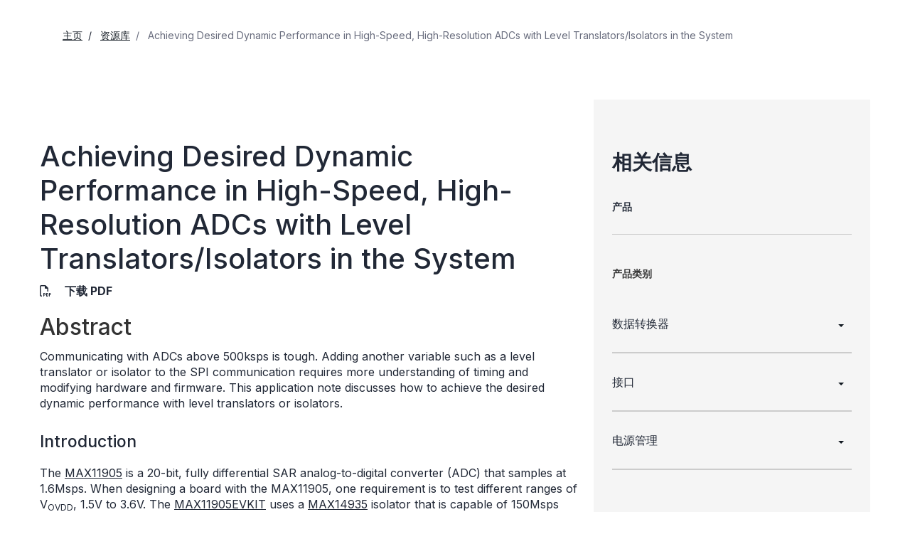

--- FILE ---
content_type: text/html; charset=utf-8
request_url: https://www.analog.com/cn/resources/app-notes/achieving-desired-dynamic-performance-in-highspeed-highresolution-adcs.html
body_size: 8754
content:




<!DOCTYPE html>
<html lang="zh">
<head>



    
    


    <!-- *** FE html start -->
    <meta charset="utf-8">

                <title>Achieving Desired Dynamic Performance in High-Speed, High-Resolution ADCs with Level Translators/Isolators in the System | Analog Devices</title>
                    <meta name="robots" content="follow, index" />
                    <meta name="description" content="How to achieve dynamic performance in high-speed/high-resolution ADCs with isolators and level translators while communicatin" />
                <meta name="keywords" content="Programmable, ADCs, Digital I/Os, Level Translators, Isolators, an6488, app note 6488">
            <meta http-equiv="X-UA-Compatible" content="IE=edge">
            <meta name="apple-mobile-web-app-capable" content="yes" />
            <meta name="mobile-web-app-capable" content="yes" />
            <meta name="apple-mobile-web-app-status-bar-style" content="black" />
            <meta name="viewport" content="width=device-width, initial-scale=1.0">
            <meta name="referrer" content="no-referrer-when-downgrade" />
                        <meta name="yandex-verification" content="86a60d9bcaab43f0" />
                        <meta name="google-site-verification" content="aVOSmh5Dsd1VpzYMM3a_ZvOQcjP9G5GDlvU-atf48ss" />
                        <meta name="baidu-site-verification" content="cSddD8r1N7" />
                        <meta name="msvalidate.01" content="381E86BC7EF76D19F9365D26D8BFCD35" />
                                <link rel="alternate" hreflang=en-US href="https://www.analog.com/en/resources/app-notes/achieving-desired-dynamic-performance-in-highspeed-highresolution-adcs.html" />
                                <link rel="alternate" hreflang=en-CN href="https://www.analog.com/cn/resources/app-notes/achieving-desired-dynamic-performance-in-highspeed-highresolution-adcs.html" />
                                <link rel="alternate" hreflang=en-JP href="https://www.analog.com/jp/resources/app-notes/achieving-desired-dynamic-performance-in-highspeed-highresolution-adcs.html" />
                            <link rel="canonical" href="https://www.analog.com/cn/resources/app-notes/achieving-desired-dynamic-performance-in-highspeed-highresolution-adcs.html" />

        <script type="application/ld+json">
        {"@context":"https://schema.org","@type":"TechArticle","genre":"Application Note","audience":"Engineers","author":null,"url":"https://www.analog.com/cn/resources/app-notes/achieving-desired-dynamic-performance-in-highspeed-highresolution-adcs.html","headline":"Achieving Desired Dynamic Performance in High-Speed, High-Resolution ADCs with Level Translators/Isolators in the System","abstract":"Communicating with ADCs above 500ksps is tough. Adding another variable such as a level translator or isolator to the SPI communication requires more understanding of timing and modifying hardware and firmware. This application note discusses how to achieve the desired dynamic performance with level translators or isolators.","publisher":{"@type":"Organization","name":"亚德诺投资有限公司"}};
        </script>


    <script>!function (e, a, n, t) { var i = e.head; if (i) { if (a) return; var o = e.createElement("style"); o.id = "alloy-prehiding", o.innerText = n, i.appendChild(o), setTimeout(function () { o.parentNode && o.parentNode.removeChild(o) }, t) } }(document, document.location.href.indexOf("adobe_authoring_enabled") !== -1, "body { opacity: 0 !important }", 3000);</script>

    <script type="text/javascript">
        var datalayer = {"device":{"browser":"","type":""},"page":{"details":{"part":{"applicableParts":null,"categories":null,"id":null,"lifeCycle":null,"markets":null,"name":null,"type":null}},"meta":{"breadcrumbs":null,"id":null,"journey":null,"language":null,"pathname":null,"persona":null,"publishDate":null,"title":null,"taxonomy":null,"type":null}},"user":{"cart":{"purchaseID":"","sampleID":"","transactionID":""},"email":"","loggedIn":false,"blocked":false,"memberStatus":false}};
    </script>


                <link rel="icon" href="https://www.analog.com/media/favicon/favicon.ico">
        <link rel="apple-touch-icon" href="https://www.analog.com/media/favicon/apple_favicon.png">
        <link rel="apple-touch-icon" sizes="152x152" href="https://www.analog.com/media/favicon/adi-icon-ipad-152x152.png ">
        <link rel="apple-touch-icon" sizes="180x180" href="https://www.analog.com/media/favicon/adi-icon-iphone-retina-180x180.png ">
        <link rel="apple-touch-icon" sizes="167x167" href="https://www.analog.com/media/favicon/adi-icon-ipad-retina-167x167.png ">
        <link href="https://assets2.analog.com/cms-assets/images/images/adi-favicon.svg" rel="shortcut icon" />
    
    <link rel="preload" href="https://fonts.googleapis.com/css2?family=Barlow:wght@600&family=Inter:wght@400;500;600;700&display=swap" as="style" onload="this.onload=null;this.rel='stylesheet'">
    <noscript><link rel="stylesheet" href="https://fonts.googleapis.com/css2?family=Barlow:wght@600&family=Inter:wght@400;500;600;700&display=swap" as="style" onload="this.onload=null;this.rel='stylesheet'"></noscript>
    <style>
        :root {
            --cta-color: #fff;
            --cta-background: #1c1c1c;
        }
    </style>






    <!-- Font-awesome -->
    <!-- Latest compiled and minified CSS -->
    <!-- Optional theme -->
    <!-- owl-slider -->
    <!-- Algolia Instant Search Theme -->
    <!-- Autocomplete Theme -->


    <!-- Latest compiled and minified JavaScript -->
        <link rel="preload" href="https://assets2.analog.com/cms-assets/css/app.bundle.css" as="style" onload="this.onload=null;this.rel='stylesheet'">
        <noscript><link rel="stylesheet" href="https://assets2.analog.com/cms-assets/css/app.bundle.css"></noscript>
            <link rel="preload" href="https://assets2.analog.com/cms-assets/css/pages/styles//vendor.bundle.css" as="style" onload="this.onload=null;this.rel='stylesheet'">
        <noscript><link rel="stylesheet" href="https://assets2.analog.com/cms-assets/css/pages/styles//vendor.bundle.css"></noscript>

        <link rel="preload" href="https://assets2.analog.com/cms-assets/css/pages/styles/common.bundle.css" as="style" onload="this.onload=null;this.rel='stylesheet'">
        <noscript><link rel="stylesheet" href="https://assets2.analog.com/cms-assets/css/pages/styles/common.bundle.css"></noscript>
     <link rel="stylesheet" href="https://assets2.analog.com/cms-assets/css/legacy/styles/legacy-common.bundle.css">
<link rel="stylesheet" href="https://assets2.analog.com/cms-assets/css/legacy/styles/legacy-app-note-default.bundle.css">
 <link rel="stylesheet" href="https://assets2.analog.com/cms-assets/css/pages/styles/error400page.bundle.css">
 <link rel="stylesheet" href="https://assets2.analog.com/cms-assets/css/pages/styles/error500page.bundle.css">    
        <script src="https://assets2.analog.com/cms-assets/js/pages/scripts/analog-vendor.js"></script>
        <link rel="stylesheet" href="https://assets2.analog.com/cms-assets/css/pages/styles/rte-editor-control.bundle.css">



    <link rel="stylesheet" type="text/css" href="https://assets2.analog.com/header-footer/index.css">
    <script src="https://assets2.analog.com/header-footer/index.js" type="module" defer></script>

    <script src="https://assets.adobedtm.com/bc68b7886092/25785b612092/launch-715705770daf.min.js" async></script>
    <!-- *** FE html end -->
</head>
<body class="default-device bodyclass" data-comp-prefix="app-js__" data-show-legacy-div-wrapper="False">

    

    

<!-- #wrapper -->
<div id="wrapper" class="page-wrap">
    <!-- #header -->
    <header>
        <div id="header" class="container-fluid">
            <div class="row">
                <div>
        <adi-header>            
            <adi-account></adi-account>
        </adi-header>
            <adi-menu divided>
                <adi-cart slot="buttons"></adi-cart>
                <adi-search slot="drawer">
                    <div slot="search"></div>
                    <div slot="results"></div>
                </adi-search>
            </adi-menu>
        <adi-dispatch></adi-dispatch>





<div class="component Global-Breadcrumb">
            <script type="application/ld+json">
            {"@context":"https://schema.org","@type":"BreadcrumbList","itemListElement":[{"@type":"ListItem","position":1,"name":"主页","item":"https://www.analog.com/cn/index.html"},{"@type":"ListItem","position":2,"name":"资源库","item":"https://www.analog.com/cn/resources.html"},{"@type":"ListItem","position":3,"name":"Achieving Desired Dynamic Performance in High-Speed, High-Resolution ADCs with Level Translators/Isolators in the System","item":"https://www.analog.com/cn/resources/app-notes/achieving-desired-dynamic-performance-in-highspeed-highresolution-adcs.html"}]};
            </script>
    <div class="component-content">
        <!-- Breadcrumb component : start -->

        <article class="breadcrumb app-js__breadcrumb ">

            <div class="breadcrumb__container" aria-label="Breadcrumb" role="navigation">
                            <div class="breadcrumb__container__section body-small">
                                            <a class="breadcrumb__container__section_item text-underline" href="https://www.analog.com/cn/index.html">
                                                <span class="breadcrumb__container__section_item" aria-current="page">主页</span>

                                            </a>



                            </div>
                            <div class="breadcrumb__container__section body-small">
                                            <a class="breadcrumb__container__section_item text-underline" href="https://www.analog.com/cn/resources.html">
                                                <span class="breadcrumb__container__section_item" aria-current="page">资源库</span>
                                            </a>



                            </div>
                            <div class="breadcrumb__container__section body-small">
Achieving Desired Dynamic Performance in High-Speed, High-Resolution ADCs with Level Translators/Isolators in the System


                            </div>

            </div>
        </article>


        <!-- Previous page link component : start -->


        <article class="previous-page-link app-js__previous-page-link">
                        <a class="previous-page-link__link button-small" href="https://www.analog.com/cn/resources.html">
                            <span class="previous-page-link__icon">
<img src="https://www.analog.com/cn/_/media/project/analogweb/analogweb/global/chevron-left-s.png?as=0&amp;dmc=0&amp;iar=0&amp;thn=0&amp;udi=0&amp;rev=c50da4dd134a41a28db3d68c9b26e721&amp;la=zh&amp;h=16&amp;w=16&amp;hash=E836398C9D9EE426A3D1DF4540770C18" class="previous-page-link__arrow-left" height="16" alt="left arrow" width="16" />                            </span>
                            <span class="previous-page-link__label">
返回 资源库

                            </span>
                        </a>

        </article>


        <!-- Previous page link component : end -->
        
        <div>


        </div>
    </div>
</div>
</div>
            </div>
        </div>
    </header>
    <!-- /#header -->
    <!-- #content -->
    <main role="main" id="main" tabindex="-1" class="main-content content adi__landing">
        <div id="content" class="container-fluid">
            <div class="row">
                    <div class="legacy-component">
                        <div class="">
                            <div class=" appnotes default-device bodyclass" data-comp-prefix="app-js__">
                                <div class="legacy-container">
                                    <div>



<div class="legacy-component">
    <div class="content article">
        <div class="container article-container">
            <div class="row">
                <section class="col-lg-8 col-md-8 col-sm-12 col-xs-12 leftCol">
                    <div></div>
                    <div>


    <div class="legacy-component">
            <h1>Achieving Desired Dynamic Performance in High-Speed, High-Resolution ADCs with Level Translators/Isolators in the System</h1>




<div class="legacy-component">
    <p class="byline">
            <span class="download">
                <i class="far fa-file-pdf" aria-hidden="true"></i>
                    <span>
                        <a href="/media/en/technical-documentation/app-notes/achieving-desired-dynamic-performance-in-highspeed-highresolution-adcs.pdf" target="_blank">下载 PDF</a>
                    </span>
            </span>

    </p>
</div>
        <article>
                <div>
                    <h2>Abstract </h2><p>Communicating with ADCs above 500ksps is tough. Adding another variable such as a level translator or isolator to the SPI communication requires more understanding of timing and modifying hardware and firmware. This application note discusses how to achieve the desired dynamic performance with level translators or isolators.</p>
                </div>
            <h3>Introduction</h3>
<p>The <a href="/cn/products/max11905.html">MAX11905</a> is a 20-bit, fully differential SAR analog-to-digital converter (ADC) that samples at 1.6Msps. When designing a board with the MAX11905, one requirement is to test different ranges of V<sub>OVDD</sub>, 1.5V to 3.6V. The <a href="/cn/resources/evaluation-hardware-and-software/evaluation-boards-kits/max11905evkit.html">MAX11905EVKIT</a> uses a <a href="/cn/products/max14935.html">MAX14935</a> isolator that is capable of 150Msps and can support 1.71V to 5.5V I/O translating on both ends. Integrating the isolator between the ADC and the master board is not as simple as connecting all the I/O signals. In this application note, we&rsquo;ll discuss how to achieve the desired dynamic performance.  </p>
<h3>Design and Test (General Case)</h3>
<p>In the general case, the design in Figure 1 works at a low sampling rate, which means slow SPI SCLK under 1MHz. For this case, the master device is running at 75MHz SCLK to achieve 1.6Msps. The MAX14935 has a typical propagation delay of 37.7ns for t<sub>PLH</sub> and 37.9ns for t<sub>PHL</sub>. When the MAX11905 is ready to return data, the signal has gone through the isolator twice and is off by a typical propagation delay of 75.4ns to 75.8ns. When dealing with high speed and high resolution, every nanosecond starts to become critical. </p>
<p align="center"><img src="/cn/_/media/analog/en/app-note-images/achieving-desired-dynamic-performance-in-highspeed-highresolution-adcs/6488fig01.png?rev=418b981fc92c4f42aa603322ccb1b0dc" alt="Figure 1. Circuit of digital communication of ADC with isolators (general case)." class="img-responsive"/></p>
<figure><figcaption><p>Figure 1. Circuit of digital communication of ADC with isolators (general case).</p></figcaption></figure>
<p>While testing the circuit of Figure 1, the data was not able to exceed &plusmn;262,143 counts, and the positive and negative peaks clipped with a full-scale sine wave applied at the inputs of the MAX11905. Figure 2 is the data capture using the MAX11905 EV kit software. The expected data should have been closer to &plusmn;524,287 counts. Due to the delay of the isolator, the MSB of the data was missing and was only able to capture 19 bits of data instead of 20 bits. The missing bit affected the dynamic performance dramatically. The specified SNR of the MAX11905 is 98.1dB. Figure 3 shows SNR was only 35.9dB. How is his issue resolved?</p>
<p align="center"><img src="/cn/_/media/analog/en/app-note-images/achieving-desired-dynamic-performance-in-highspeed-highresolution-adcs/6488fig02.png?rev=3b8d88e656d2455ab2d9f1802838941f" alt="Figure 2. Data capture of general case." class="img-responsive"/></p>
<figure><figcaption><p>Figure 2. Data capture of general case.</p></figcaption></figure>
<p align="center"><img src="/cn/_/media/analog/en/app-note-images/achieving-desired-dynamic-performance-in-highspeed-highresolution-adcs/6488fig03.png?rev=86e4aa7723f749d99f25de6608271c66" alt="Figure 3. FFT of digital communication of ADC with isolators (general case)." class="img-responsive"/></p>
<figure><figcaption><p>Figure 3. FFT of digital communication of ADC with isolators (general case).</p></figcaption></figure>
<h3>Design and Test (High-Speed Case)</h3>
<p>For simplicity of comparison, Figure 4 is called the high-speed case. Another isolator, <a href="/cn/products/max14936.html">MAX14936</a> (same family of parts, but different numbers of I/O in different direction), is introduced to the system. Notice how there is a copy of the SCLK between the MAX11905 and the MAX14935, then it is routed back to the master device via MAX14936. With the copy of the SCLK, the delay is eliminated and D<sub>OUT</sub> data is clocked with the correct SCLK edges. Not only do we introduce new hardware, but the design also requires firmware adjustments to take in the return SCLK. The master device needs to use copy of the SCLK to store the data. One other note to keep in mind is to have the return SCLK and DOUT on the same isolator. It is not guaranteed that the MAX14935/6 propagation delays are the same from device to device. </p>
<p align="center"><img src="/cn/_/media/analog/en/app-note-images/achieving-desired-dynamic-performance-in-highspeed-highresolution-adcs/6488fig04.png?rev=07ac5d08f8994c6d8b972d43d07e96e8" alt="Figure 4. Circuit of digital communication of ADC with isolators (high-speed case)." class="img-responsive"/></p>
<figure><figcaption><p>Figure 4. Circuit of digital communication of ADC with isolators (high-speed case).</p></figcaption></figure>
<p>Figure 5 shows the performance with two isolators and a return SCLK. The dynamic performance is closer to what is expected of the MAX11905.</p>
<p align="center"><img src="/cn/_/media/analog/en/app-note-images/achieving-desired-dynamic-performance-in-highspeed-highresolution-adcs/6488fig05.png?rev=65fa04f5f89344308b43a573c3f095d0" alt="Figure 5. FFT of digital communication of ADC with isolators (high-speed case)." class="img-responsive"/></p>
<figure><figcaption><p>Figure 5. FFT of digital communication of ADC with isolators (high-speed case).</p></figcaption></figure>
<table cellspacing="2" style="width: 100%;">
    <caption style="text-align: left; font-weight: bold; vertical-align: top; caption-side: top;">Table 1. Dynamic Performance</caption>
    <tbody>
        <tr class="analog-table-headers">
            <td style="width: 33.33%;">Parameter</td>
            <td style="width: 33.33%;">General Case (dB)</td>
            <td style="width: 33.33%;">High-Speed Case (dB)</td>
        </tr>
        <tr class="analog-table-data">
            <td class="data-column" style="text-align: center; vertical-align: middle;">THD</td>
            <td class="data-column" style="text-align: center; vertical-align: middle;">-50.1</td>
            <td class="data-column" style="text-align: center; vertical-align: middle;">-114.9</td>
        </tr>
        <tr class="analog-table-data">
            <td class="data-column" style="text-align: center; vertical-align: middle;">SNR</td>
            <td class="data-column" style="text-align: center; vertical-align: middle;">35.9</td>
            <td class="data-column" style="text-align: center; vertical-align: middle;">97.4</td>
        </tr>
        <tr class="analog-table-data">
            <td class="data-column" style="text-align: center; vertical-align: middle;">SINAD</td>
            <td class="data-column" style="text-align: center; vertical-align: middle;">35.7</td>
            <td class="data-column" style="text-align: center; vertical-align: middle;">97.4</td>
        </tr>
        <tr class="analog-table-data">
            <td class="data-column" style="text-align: center; vertical-align: middle;">SFDR</td>
            <td class="data-column" style="text-align: center; vertical-align: middle;">50.8</td>
            <td class="data-column" style="text-align: center; vertical-align: middle;">118.2</td>
        </tr>
        <tr class="analog-table-data">
            <td class="data-column" style="text-align: center; vertical-align: middle;">ENOB</td>
            <td class="data-column" style="text-align: center; vertical-align: middle;">5.6</td>
            <td class="data-column" style="text-align: center; vertical-align: middle;">15.9</td>
        </tr>
        <tr class="analog-table-data">
            <td class="data-column" style="text-align: center; vertical-align: middle;">Noise Floor</td>
            <td class="data-column" style="text-align: center; vertical-align: middle;">-87.2</td>
            <td class="data-column" style="text-align: center; vertical-align: middle;">-139.7</td>
        </tr>
    </tbody>
</table>
<h3>Conclusion</h3>
<p>When designing a high-speed, high-resolution ADC using a device such as the MAX11905 with isolators/level translators, always return a copy of the SCLK with DOUT to the master device. Apply this design to all high-speed, high-resolution ADCs and achieve the desired dynamic performance. Doing so saves time and money in creating new hardware and firmware. </p>
<br>
<br>
                    </article>
    </div>







</div>
                </section>
                <section class="col-lg-4 col-md-4 col-sm-12 col-xs-12 rightCol">
                    <aside>
                            <h2>相关信息</h2>
                        <div>




    <div class="legacy-component">
        <section class="related-products app-js__related-products">
                <div class="related-products__header">
                    <h2>产品 <span class="count"></span></h2>
                </div>
        <div class="related-products__desktop__cards " data-show-more="显示更多" data-show-less="收起">
                <article class='product-card app-js__product-card'>
                    <a class='product-card__container' href="https://www.analog.com/cn/products/max11905.html" tabindex="0" aria-label="MAX11905-量产-20位、1.6Msps、低功耗、全差分SAR ADC">

                        <div class='product-card__container__content-container'>
                            <div class='product-card__container__content-container__header'>
                                <div class='card__container__content-container__header__titles'>
                                        <p class="title-extraSmall card__container__content-container__header__title">MAX11905</p>
                                </div>
                            </div>
                                <div class="web-overline-ExtraSmall-inverse bg-success flag-extra-small">
                                    <p class='web-overline-ExtraSmall-inverse product-card__container__content-container__subheader__title'>
                                        量产
                                            <img src="/cn/_/media/project/analogweb/analogweb/product/product_tooltip.svg?rev=1593882a2e3f4a9db734163d2f7f893d" class="product-card__container__content-container__subheader__info adi-tooltip" data-tooltip-title="该产品家族中至少有一种型号正在生产中，可供购买。该产品适用于新的设计，但可能存在更新的替代品。


" data-placement="top-start" height="12" width="12" role="tooltip" alt="Product Tooltip" tabindex="0" />
                                    </p>
                                   
                                </div>
                            <div class='product-card__container__content-container__details'>
                                    <p class='body-medium product-card__container__content-container__details__paragraph'>20位、1.6Msps、低功耗、全差分SAR ADC</p>
                                                                    <img src="/cn/_/media/project/analogweb/analogweb/technical-article/arrow-right-m.svg?rev=b6c7d5ed032a4becb49725700ccaedf7" class="product-card__container__content-container__details__arrow" height="24" width="24" alt="right arrow" />
                            </div>
                        </div>
                    </a>
                </article>
                <article class='product-card app-js__product-card'>
                    <a class='product-card__container' href="/cn/resources/evaluation-hardware-and-software/evaluation-boards-kits/max11905evkit.html" tabindex="0" aria-label="">

                        <div class='product-card__container__content-container'>
                            <div class='product-card__container__content-container__header'>
                                <div class='card__container__content-container__header__titles'>
                                        <p class="title-extraSmall card__container__content-container__header__title">MAX11905EVKIT</p>
                                </div>
                            </div>
                            <div class='product-card__container__content-container__details'>
                                    <p class='body-medium product-card__container__content-container__details__paragraph'>MAX11900、MAX11901、MAX11902、MAX11903、MAX11904和MAX11905评估套件</p>
                                                                    <img src="/cn/_/media/project/analogweb/analogweb/technical-article/arrow-right-m.svg?rev=b6c7d5ed032a4becb49725700ccaedf7" class="product-card__container__content-container__details__arrow" height="24" width="24" alt="right arrow" />
                            </div>
                        </div>
                    </a>
                </article>
                <article class='product-card app-js__product-card'>
                    <a class='product-card__container' href="https://www.analog.com/cn/products/max14935.html" tabindex="0" aria-label="MAX14935-推荐用于新设计-四通道、5kV&lt;sub&gt;RMS&lt;/sub&gt;数字隔离器">

                        <div class='product-card__container__content-container'>
                            <div class='product-card__container__content-container__header'>
                                <div class='card__container__content-container__header__titles'>
                                        <p class="title-extraSmall card__container__content-container__header__title">MAX14935</p>
                                </div>
                            </div>
                                <div class="web-overline-ExtraSmall-inverse bg-success flag-extra-small">
                                    <p class='web-overline-ExtraSmall-inverse product-card__container__content-container__subheader__title'>
                                        推荐用于新设计
                                            <img src="/cn/_/media/project/analogweb/analogweb/product/product_tooltip.svg?rev=1593882a2e3f4a9db734163d2f7f893d" class="product-card__container__content-container__subheader__info adi-tooltip" data-tooltip-title="这种产品已经投放市场。数据表包含所有的最终规格和操作条件。对于新的设计，ADI建议使用这些产品。

" data-placement="top-start" height="12" width="12" role="tooltip" alt="Product Tooltip" tabindex="0" />
                                    </p>
                                   
                                </div>
                            <div class='product-card__container__content-container__details'>
                                    <p class='body-medium product-card__container__content-container__details__paragraph'>四通道、5kV<sub>RMS</sub>数字隔离器</p>
                                                                    <img src="/cn/_/media/project/analogweb/analogweb/technical-article/arrow-right-m.svg?rev=b6c7d5ed032a4becb49725700ccaedf7" class="product-card__container__content-container__details__arrow" height="24" width="24" alt="right arrow" />
                            </div>
                        </div>
                    </a>
                </article>
                <article class='product-card app-js__product-card'>
                    <a class='product-card__container' href="https://www.analog.com/cn/products/max14936.html" tabindex="0" aria-label="MAX14936-推荐用于新设计-四通道、5kV&lt;sub&gt;RMS&lt;/sub&gt;数字隔离器">

                        <div class='product-card__container__content-container'>
                            <div class='product-card__container__content-container__header'>
                                <div class='card__container__content-container__header__titles'>
                                        <p class="title-extraSmall card__container__content-container__header__title">MAX14936</p>
                                </div>
                            </div>
                                <div class="web-overline-ExtraSmall-inverse bg-success flag-extra-small">
                                    <p class='web-overline-ExtraSmall-inverse product-card__container__content-container__subheader__title'>
                                        推荐用于新设计
                                            <img src="/cn/_/media/project/analogweb/analogweb/product/product_tooltip.svg?rev=1593882a2e3f4a9db734163d2f7f893d" class="product-card__container__content-container__subheader__info adi-tooltip" data-tooltip-title="这种产品已经投放市场。数据表包含所有的最终规格和操作条件。对于新的设计，ADI建议使用这些产品。

" data-placement="top-start" height="12" width="12" role="tooltip" alt="Product Tooltip" tabindex="0" />
                                    </p>
                                   
                                </div>
                            <div class='product-card__container__content-container__details'>
                                    <p class='body-medium product-card__container__content-container__details__paragraph'>四通道、5kV<sub>RMS</sub>数字隔离器</p>
                                                                    <img src="/cn/_/media/project/analogweb/analogweb/technical-article/arrow-right-m.svg?rev=b6c7d5ed032a4becb49725700ccaedf7" class="product-card__container__content-container__details__arrow" height="24" width="24" alt="right arrow" />
                            </div>
                        </div>
                    </a>
                </article>

            
            <div class="related-products__button-center">
                <a href="javascript:void(0)" class="related-products__showMoreBtn button-medium-dark" tabindex="0" aria-label="Expand to show more details" aria-expanded="true" data-label-expand="Expands to show more details" data-label-collapse="Collapses to show less details" data-aria-expanded="true">显示更多</a>
                    <img src="/cn/_/media/project/analogweb/analogweb/global/icon-left-(1).svg?rev=fd385c90e2cf4716ae9a8c8d20e6b8e3" class="related-products__showmore-arrow" tabindex="-1" alt="Arrow image" />
            </div>
        </div>
        </section>
    </div>










    <div class="legacy-component">
        <section class="related-categories">
                <h2>产品类别</h2>
            <ul>

                    <li class="accordionGroup">
                        <div class="accordionGroup__toggle collapsed" data-toggle="collapse" data-parent="#accordion" href="#Category-1">
                            <a href="/cn/product-category/data-converters.html" target="_blank">
                                数据转换器
                                    
                            </a>
                                <span class="accordionGroup__toggle__icon"></span>

                        </div>
                            <div id="Category-1" class="accordionGroup__body collapse">
                                <div class="accordionGroup__body__inner">
                                    <ul>
                                            <li>
                                                <a href="/cn/product-category/analog-to-digital-converters.html" target="_blank">
                                                    模数转换器
                                                </a>
                                            </li>
                                    </ul>
                                </div>
                            </div>
                    </li>
                    <li class="accordionGroup">
                        <div class="accordionGroup__toggle collapsed" data-toggle="collapse" data-parent="#accordion" href="#Category-2">
                            <a href="/cn/product-category/interface.html" target="_blank">
                                接口
                                    
                            </a>
                                <span class="accordionGroup__toggle__icon"></span>

                        </div>
                            <div id="Category-2" class="accordionGroup__body collapse">
                                <div class="accordionGroup__body__inner">
                                    <ul>
                                            <li>
                                                <a href="/cn/product-category/level-translators-buffers.html" target="_blank">
                                                    电平转换器和缓冲区
                                                </a>
                                            </li>
                                    </ul>
                                </div>
                            </div>
                    </li>
                    <li class="accordionGroup">
                        <div class="accordionGroup__toggle collapsed" data-toggle="collapse" data-parent="#accordion" href="#Category-3">
                            <a href="/cn/product-category/power.html" target="_blank">
                                电源管理
                                    
                            </a>
                                <span class="accordionGroup__toggle__icon"></span>

                        </div>
                            <div id="Category-3" class="accordionGroup__body collapse">
                                <div class="accordionGroup__body__inner">
                                    <ul>
                                            <li>
                                                <a href="/cn/product-category/protection-switches-controllers.html" target="_blank">
                                                    保护开关和控制器
                                                </a>
                                            </li>
                                    </ul>
                                </div>
                            </div>
                    </li>
            </ul>
        </section>
    </div>




</div>
                    </aside>
                </section>
            </div>
        </div>
    </div>
</div>

    <script type="text/javascript">

    var analyticsObject = {"pageInformation":{"pageName":"Achieving Desired Dynamic Performance in High-Speed, High-Resolution ADCs with Level Translators/Isolators in the System","itemId":"1141268b-4deb-468d-8db9-72c06fee05df","pageUrl":"https://www.analog.com/cn/resources/app-notes/achieving-desired-dynamic-performance-in-highspeed-highresolution-adcs.html","pageCategory":"App Note Page","previousPageUrl":null,"pageType":"App Note Page","isProduct":false}};
    </script>
    <script>
        let userLoggedState = false;
        try {
            const savedAuthToken = localStorage.getItem('active-tokens');
            if (savedAuthToken) {
                const activeTokenObject = JSON.parse(savedAuthToken);
                if (activeTokenObject && activeTokenObject['my'] && activeTokenObject['my']['token']) {
                    var base64Url = activeTokenObject['my']['token'].split('.')[1]
                    var base64 = base64Url.replace(/-/g, '+').replace(/_/g, '/');
                    var jsonPayload = decodeURIComponent(
                        atob(base64)
                            .split('')
                            .map(function (c) {
                                return '%' + ('00' + c.charCodeAt(0).toString(16)).slice(-2);
                            })
                            .join('')
                    )
                }
                const decodedToken = JSON.parse(jsonPayload)
                const currentTimestamp = Math.floor(Date.now() / 1000);
                if (!(decodedToken.exp && currentTimestamp > decodedToken.exp)) {
                    userLoggedState = true;
                }
            } else {
                const tempAuthStatusKey = 'isAuthenticated';
                const cookies = document.cookie.split( '; ' );
                const cookieOptions = 'domain=.analog.com; path=/; secure;';
	            const tempAuthStatus = cookies.find( ( cookie ) => cookie.includes( tempAuthStatusKey ) )
                                             ?.slice( ( tempAuthStatusKey.length + 1 ) ) || null;
        	    
        	    // Updating 'isLoggedIn' only for the first page visit post login redirect
        	    if ( tempAuthStatus ) {
            		userLoggedState = tempAuthStatus === 'true';

                    // Delete 'isAuthenticated' cookie
                    document.cookie = `${tempAuthStatusKey}=; expires=${new Date().toUTCString()}; ${cookieOptions}`;
        	    }
        	}
        }
        catch (error) {
            console.log(error)
        }
        const localAnalyticsObject = window.analyticsObject;

        if (localAnalyticsObject && localAnalyticsObject?.pageInformation) {
            const isPDPPage = localAnalyticsObject?.pageInformation?.isProduct || false;
            const pageViewObject = {
				"event": "pageview"
			};

            let commonBreadCrumb = '';
            const breadcrumbListSections = document.querySelectorAll('.breadcrumb__container__section');
            breadcrumbListSections?.forEach((DomElement, indexOfDomElement) => {
                const itemText = DomElement.querySelector(".breadcrumb__container__section_item")
                const dropdownText = DomElement.querySelector(".breadcrumb__container__section_dropdown-item")
                let breadcrumbText = "";
                if (itemText) {
                    breadcrumbText = ((indexOfDomElement === 0) ? "" : (breadcrumbText + "|")) + itemText.textContent.trim();
                } else if (dropdownText) {
                    breadcrumbText = ((indexOfDomElement === 0) ? "" : (breadcrumbText + "|")) + dropdownText.textContent.trim();
                } else {
                    breadcrumbText = ((indexOfDomElement === 0) ? "" : (breadcrumbText + "|")) + DomElement.textContent.trim();
                }
                commonBreadCrumb = commonBreadCrumb + breadcrumbText;
            });
            if (isPDPPage) {
                const productLifeCycle = document.querySelector('.recently-viewed-flag');
                pageViewObject.productInfo = {
                    eventName: 'Product View',
                    productListItems: []
                };
                pageViewObject.productInfo.productListItems.push({
                    productLifeCycle: productLifeCycle ? productLifeCycle.textContent.trim().toUpperCase() : '',
                    productBreadCrumb: '',
                    SKU: ''
                })
                pageViewObject.productInfo.productListItems[0].productBreadCrumb = commonBreadCrumb;
                pageViewObject.productInfo.productListItems[0].SKU = commonBreadCrumb.split("|").reverse()[0];
            } else {
                pageViewObject.productInfo = {};
            }
            const url = localAnalyticsObject?.pageInformation?.pageUrl
            let previousPageName = localAnalyticsObject?.pageInformation?.previousPageUrl;
            if (previousPageName) {
                previousPageName = previousPageName.split('.html')[0];
                previousPageName = previousPageName.split('/').reverse()[0];
            }
            const category = url?.split('/');
            category.shift();
            category.splice(0, 2);
            pageViewObject.pageInfo = {
                "pageName": localAnalyticsObject?.pageInformation?.pageName,
                "pageCategory": localAnalyticsObject?.pageInformation?.pageCategory,
                "pageURL": localAnalyticsObject?.pageInformation?.pageUrl,
                "pageType": localAnalyticsObject?.pageInformation?.pageType,
                "pageBreadCrumb": commonBreadCrumb,
                "previousPageName": previousPageName,
                "previousPageUrl": localAnalyticsObject?.pageInformation?.previousPageUrl,
                "pageEvents": '',
                "siteSection1": category[1],
                "siteSection2": category[2] ? category[2] : '',
                "siteSection3": category[3] ? category[3] : '',
                "siteSection4": category[4] ? category[4] : '',
                "siteSection5": category[5] ? category[5] : '',
                "sitecoreItemID": localAnalyticsObject?.pageInformation?.itemId
            };
            pageViewObject.siteInfo = {
                "siteLanguage": category[0]
            };
            pageViewObject.userInfo = {
                "userType": '',
                "isLoggedIn": userLoggedState
            }
            window.adobeDataLayer = window.adobeDataLayer || [];
            window.adobeDataLayer.push(pageViewObject);
			window.adobeDataLayer.reverse();
            console.log(window.adobeDataLayer);
        }
    </script>


</div>
                                </div>
                            </div>
                        </div>
                    </div>


            </div>
        </div>
    </main>
    <!-- /#content -->
    <!-- #footer -->
    <footer role="contentinfo">
        <div id="footer" class="container-fluid">
            <div class=" row">
                <div>
        <adi-footer></adi-footer>
</div>
            </div>
        </div>
    </footer>
    <!-- /#footer -->
</div>
<!-- /#wrapper -->


    
        


    <!-- /#wrapper -->
                    <script src="https://players.brightcove.net/706011717001/AQ1ZKQZJE_default/index.min.js" defer></script>

        <script src="https://assets2.analog.com/cms-assets/js/pages/scripts/common.bundle.js"></script>
        <script src="https://assets2.analog.com/cms-assets/js/pages/scripts/rte-editor-control.bundle.js"></script>
        <script async src="https://assets2.analog.com/cms-assets/js/legacy/scripts/legacy-plugin.bundle.js"></script>
        <script src="https://assets2.analog.com/cms-assets/js/app.bundle.js"></script>
        <script src="https://assets2.analog.com/lib/scripts/plugins/bootstrap-slider.min.js"></script>
    <!-- Latest compiled and minified JS -->

        <!-- Legacy - vendor Dependencies -->
<script src="https://assets2.analog.com/cms-assets/js/legacy/scripts/legacy-common.bundle.js"></script>
<script src="https://assets2.analog.com/cms-assets/js/legacy/scripts/legacy-app-note-index.bundle.js"></script>
        <div class="legacy-component">
            <script id="image-modal-template" type="text/x-handlebars-template">
                <div class="modal-header">
                    <button type="button" class="close" data-dismiss="modal" aria-hidden="true">&times;</button>
                    <h4 class="modal-title" id="image-label">{{{title}}}</h4>
                </div>
                <div class="modal-body">
                    <ul class="control-icons">
                        <li>
                            {{#if data_download}}
                            <a class="downloadimagelink" href="{{data_download}}" download="{{data_download}}">
                                <span id="downbutton" class="icon-download"></span>
                            </a>
                            {{else}}
                            <a class="downloadimagelink" href="{{src}}" download="{{src}}">
                                <span id="downbutton" class="icon-download"></span>
                            </a>
                            {{/if}}
                        </li>
                        <li><a class="print pull-right"><span class="icon-print"></span></a></li>
                    </ul>
                    <br />
                    <img alt="{{{title}}}" class="img-responsive" title="{{{title}}}" src="{{src}}" loading="lazy" />
                    <br />
                </div>

            </script>

            <div class="modal fade product-modal" id="image-modal" tabindex="-1" role="dialog" aria-labelledby="product-modal" aria-hidden="true">
                <div class="modal-dialog">
                    <div class="modal-content"></div>
                </div>
            </div>
            <div class="modal" id="adi-modal" tabindex="-1" role="dialog">
                <div class="modal-dialog">
                    <div class="modal-content">
                        <div class="modal-header">
                            <button type="button" class="close" data-dismiss="modal">&times;</button>
                        </div>
                        <div class="modal-body">
                        </div>
                    </div>
                </div>
            </div>
            <div class="modal fade product-modal modal-video-window" tabindex="-1" role="dialog">
                <div class="modal-dialog">
                    <div class="modal-content">
                        <div class="modal-header">
                            <button type="button" class="close" data-dismiss="modal">
                                <span aria-hidden="true">&times;</span>
                                <span class="sr-only">Close</span>
                            </button>
                            <h4 class="modal-title">Modal title</h4>
                        </div>
                        <div class="modal-body">
                        </div>
                    </div>
                </div>
            </div>
            <script id="html5Videoplayer" type="text/x-handlebars-template">
                <div class="deferred-video-player"
                     data-account="{{accountid}}"
                     data-application-id
                     data-controls
                     data-embed="{{embed}}"
                     data-player="{{playerid}}"
                     data-video-id="{{videoid}}">
                    <i class="fa fa-spinner fa-spin fa-2x"></i>
                </div>
            </script>
        </div>
        
    <script id="image-rte-modal-template" type="text/x-handlebars-template">
        <div class="modal-header">
            <button type="button" class="close" data-dismiss="modal" aria-hidden="true">&times;</button>
            <h4 class="modal-title" id="image-label">{{{title}}}</h4>
        </div>
        <div class="modal-body">
            <ul class="control-icons">
                <li>
                    {{#if data_download}}
                    <a class="downloadimagelink" href="{{data_download}}" download="{{data_download}}">
                        <span id="downbutton" class="icon-download"></span>
                    </a>
                    {{else}}
                    <a class="downloadimagelink" href="{{src}}" download="{{src}}">
                        <span id="downbutton" class="icon-download"></span>
                    </a>
                    {{/if}}
                </li>
                <li><a class="print pull-right"><span class="icon-print"></span></a></li>
            </ul>
            <br />
            <img alt="{{{title}}}" class="img-responsive" title="{{{title}}}" src="{{src}}" loading="lazy" />
            <br />
        </div>
    </script>

    <div class="rte-control">
        <div class="modal fade product-modal image-rte-modal" id="image-rte-modal" tabindex="-1" role="dialog" aria-labelledby="product-modal" aria-hidden="true">
            <div class="modal-dialog">
                <div class="modal-content"></div>
            </div>
        </div>
    </div>

<script type="text/javascript"  src="/pZewOVjDHr/puwcGiZEpk/5a5ft8bzSpr0kSaL/bBJnKQVZfQ/bUA/4Om4QUGgB"></script></body>
</html>


--- FILE ---
content_type: application/x-javascript
request_url: https://assets2.analog.com/cms-assets/js/legacy/scripts/legacy-app-note-index.bundle.js
body_size: 1874
content:
!function(){function e(){document.querySelectorAll("#content colgroup").forEach(function(e){e.remove()}),document.querySelectorAll("#content footer").forEach(function(e){e.remove()}),document.querySelectorAll("#content td").forEach(function(e){e.classList.remove("table-cell-bg")}),function(){var e=document.querySelector("#content h1"),t=document.querySelector("section.app-note-nav-mobile");if(titleText=t?t.querySelector(".app-note-nav-mobile__title__product__text"):void 0,titleDesc=t?t.querySelector(".app-note-nav-mobile__title__desc__text"):void 0,t&&e&&e.innerHTML&&((e=e.innerHTML.split(":"))[0]&&((n=document.createElement("h1")).innerHTML=e[0]+":",titleText&&titleText.appendChild(n)),e[1])){var n;(n=document.createElement("span")).innerHTML=e[1];var o=document.createElement("h2");o.appendChild(n),titleDesc&&titleDesc.appendChild(o)}}(),document.querySelectorAll("#content table").forEach(o),document.querySelectorAll("#content .equation-inline, #content .equation-block").forEach(t),document.querySelectorAll("#content .app-note__file__download a").forEach(n)}function t(e){if(e.parentNode){var t=document.createElement("div");t.classList.add("equation-container"),e.parentNode.insertBefore(t,e),t.appendChild(e)}}var n=function(e){e.setAttribute("target","_blank")};function o(e){var t=document.createElement("div");t.classList.add("app-note__content__table"),t.appendChild(e.cloneNode(!0)),e.parentNode.insertBefore(t,e),e.remove()}"complete"===document.readyState||"interactive"===document.readyState?e():document.addEventListener("DOMContentLoaded",e)}(),function(){var e,t,n,o,r,a,i={_modifier:{active:"--active",open:"--open",tier:"--tier",hasMenu:"--hasMenu"},nav:"app-note-nav",get menu(){return this.nav+"__menu"},get menu_active(){return this.menu+this._modifier.active},get menu_open(){return this.menu+this._modifier.open},get menu_tier(){return this.menu+this._modifier.tier},get entry(){return this.nav+"__entry"},get entry_active(){return this.entry+this._modifier.active},get entry_hasMenu(){return this.entry+this._modifier.hasMenu},get entry_menu(){return this.entry+"__menu"},get entry_menu_open(){return this.entry_menu+this._modifier.open},get topic(){return this.nav+"__topic"},get topic_active(){return this.topic+this._modifier.active},get topic_menu(){return this.topic+"__menu"},get topic_menu_open(){return this.topic_menu+this._modifier.open},get expandIcon(){return this.nav+"__expand-icon"},get link(){return this.nav+"__link"},get subMenu(){return this.nav+"__sub-menu"}},c=!0,l=0;function u(c){var l,u,p;e=document.querySelector(S(i.nav)+" "+S(i.menu)),t=e,n=document.querySelector("section.app-note-nav-mobile ul.app-note-nav-mobile__list"),o=document.getElementById("content"),r=o?o.querySelectorAll("h2, h3, h4, h5, h6"):void 0,e&&r&&(a=parseInt(r[0].tagName.slice(1,2)),r.forEach(s),window.location.hash&&m(),window.onscroll=m),u=document.querySelector(".app-note-nav-mobile__toggle__open"),p=document.querySelector(".app-note-nav-mobile__toggle__close"),u&&(u.onclick=d),p&&(p.onclick=d),(l=document.querySelector("div.app-note-nav-mobile__link__top a"))&&(l.onclick=v)}function s(e){var o;if(!e||!e.id||"author"!==e.id.toLowerCase()){var r=parseInt(e.tagName.slice(1,2));if(r>a){a=r;var c=t.lastChild,l=c.appendChild(document.createElement("i"));l.classList.add("fa","fa-plus",i.expandIcon),l.setAttribute("data-toggle","collapse"),l.setAttribute("data-target","."+c.getAttribute("data-header-id")+"-child"),l.onclick=_,c.classList.add(i.entry_hasMenu),(t=c.appendChild(document.createElement("menu"))).classList.add("collapse",i.menu,i.subMenu,i.menu_tier+(a-1),c.getAttribute("data-header-id")+"-child")}else if(r<a)for(;r<a;)t=t.parentElement.closest("menu"),--a;var u=t.appendChild(document.createElement("li"));u.classList.add(i.entry),u.setAttribute("data-header-id",e.id);var s=u.appendChild(document.createElement("span"));s.classList.add(i.topic);var d=s.appendChild(document.createElement("a"));d.classList.add(i.link);var p=e;null===(o=p.innerText.match(/([^\w\d\s])/gm))||void 0===o||o.forEach(function(e){var t=document.createElement("span");t.classList.add(i.link+"--wbr"),t.innerText=e,p.innerText=p.innerText.replace(e,"**replace**"),p.innerHTML=p.innerHTML.replace("**replace**",t.outerHTML)}),d.innerHTML=p.innerHTML,d.href="#"+e.id,d.onclick=v,2===r&&function(e){if(n){var t=e.querySelector("a"),o=e.querySelector("span");e.classList.add("app-note-nav-mobile__entry"),o.classList.add("app-note-nav-mobile__topic"),t.classList.add("app-note-nav-mobile__link"),t.onclick=v;var r=n.querySelector("li.app-note-nav-mobile__entry_top");r?n.insertBefore(e,r):n.appendChild(e)}}(u.cloneNode(!0))}}function d(e){var t=document.querySelector(".app-note-nav-mobile__listContainer"),n=document.querySelector(".app-note-nav-mobile__toggle");t&&(t.classList.contains("app-note-nav-mobile--open")?y(t,"app-note-nav-mobile--open",null):y(t,null,"app-note-nav-mobile--open")),n&&(n.classList.contains("collapsed")?y(n,"collapsed",null):y(n,null,"collapsed"))}function p(e){if(c&&e){var t=document.querySelector(S(i.entry_active)),n=E(e);if(n&&n!=t){t&&t.classList.remove(i.entry_active),n.classList.add(i.entry_active),h(T(n));for(var o=n.closest("menu");o;)h(o),o=o.parentElement.closest("menu");history.replaceState(null,null,"#"+n.getAttribute("data-header-id")),document.querySelector(".app-note-nav__entry--active").offsetTop-document.querySelector(".app-note-nav__scroll").clientHeight/2>0&&document.querySelector(".app-note-nav__scroll").scroll({left:0,top:document.querySelector(".app-note-nav__entry--active").offsetTop-document.querySelector(".app-note-nav__scroll").clientHeight/2,behavior:"smooth"})}}}function m(){if(r){var e=window.pageYOffset,t=".app-note-nav-mobile__link";l=e;var n=Array.from(r).reduce(f);ADI&&!ADI.IsMobile()&&(t=":not("+t+")"),p(document.querySelector('a[href="#'+n.id+'"].'+i.link+t))}}function _(e){var t=E(e.target);if(t){var n=T(t);!b(t)&&n?h(n):b(t)&&n&&function(e){if(L(e)){$(e).collapse("hide");var t=E(e);y(t,i.entry_menu_open,null),y(M(t),"fa-minus","fa-plus")}}(n)}}function v(e){var t=0,n=e.target.closest(".app-note-nav-mobile"),o=n?n.querySelector(".app-note-nav-mobile__container"):void 0;n&&o&&(t=o.clientHeight+10,d()),e.preventDefault(),p(e.target),c=!1,$("body, html").animate({scrollTop:$(e.target.hash).offset().top-t},500,A)}function f(e,t){return $(t).offset().top-l<=10&&$(t).offset().top-l>$(e).offset().top-l?t:e}function h(e){if(L(e)){$(e).collapse("show");var t=E(e);y(t,null,i.entry_menu_open),y(M(t),"fa-plus","fa-minus")}}function y(e,t,n){e&&(t&&e.classList.contains(t)&&e.classList.remove(t),n&&!e.classList.contains(n)&&e.classList.add(n))}function g(e,t){return!(!e||!e.classList.contains(t))}function b(e){return g(e,i.entry_menu_open)}function L(e){return g(e,i.subMenu)}function S(e){return e?"."+e:void 0}function q(e,t){return e.querySelector(S(t))}function E(e){return function(e,t){return e.closest(S(t))}(e,i.entry)}function M(e){return q(e,i.expandIcon)}function T(e){return q(e,i.subMenu)}function A(){c=!0}"complete"===document.readyState||"interactive"===document.readyState?u():document.addEventListener("DOMContentLoaded",u)}();

--- FILE ---
content_type: application/javascript
request_url: https://www.analog.com/pZewOVjDHr/puwcGiZEpk/5a5ft8bzSpr0kSaL/bBJnKQVZfQ/bUA/4Om4QUGgB
body_size: 172894
content:
(function(){if(typeof Array.prototype.entries!=='function'){Object.defineProperty(Array.prototype,'entries',{value:function(){var index=0;const array=this;return {next:function(){if(index<array.length){return {value:[index,array[index++]],done:false};}else{return {done:true};}},[Symbol.iterator]:function(){return this;}};},writable:true,configurable:true});}}());(function(){kT();Tgv();TTv();var qZ=function rW(Fc,th){'use strict';var SH=rW;switch(Fc){case Km:{GW.push(NH);if(IC[CI()[s7(Uc)](cp,DQ)][IS()[AZ(KG)].apply(null,[Uq,jq,Kg,LX])]){if(IC[Vk()[Eq(PH)](Lv,U2)][jc(typeof vW()[nS(NS)],'undefined')?vW()[nS(bS)](gp,PH,tm,US):vW()[nS(Kh)].apply(null,[Qc([]),pG,F2,PW])](IC[CI()[s7(Uc)].call(null,cp,DQ)][jc(typeof IS()[AZ(V9)],bW([],[][[]]))?IS()[AZ(KG)](Uq,Dh,Kg,Qc(r2)):IS()[AZ(IG)](HO,Qc(Qc(r2)),nW,bS)][KZ()[kq(g2)](Wf,Th)],EX()[H9(Vf)].apply(null,[lZ,cG,Qc(r2),J1,EI]))){var Hh;return Hh=mq(typeof CI()[s7(gO)],'undefined')?CI()[s7(lZ)](Df,qI):CI()[s7(Eh)].call(null,US,DD),GW.pop(),Hh;}var R1;return R1=vW()[nS(lX)].call(null,R9,R9,Rt,Qp),GW.pop(),R1;}var WG;return WG=CI()[s7(Mh)](kk,lm),GW.pop(),WG;}break;case NC:{GW.push(YW);var IW=CI()[s7(Mh)].call(null,kk,HC);if(IC[KZ()[kq(hG)](rq,mG)]&&IC[KZ()[kq(hG)](rq,mG)][jc(typeof MX()[qS(YS)],bW('',[][[]]))?MX()[qS(H2)].call(null,Tc,hM):MX()[qS(W2)](H2,D9)]&&IC[KZ()[kq(hG)].call(null,rq,mG)][MX()[qS(H2)](Tc,hM)][KZ()[kq(Q9)](g2,k2)]){var LO=IC[KZ()[kq(hG)].call(null,rq,mG)][MX()[qS(H2)].call(null,Tc,hM)][KZ()[kq(Q9)](g2,k2)];try{var FZ=GW.length;var MW=Qc([]);var lW=IC[vW()[nS(Uc)](Eh,jq,tS,Qc({}))][YX()[Pc(NS)](IG,qG,WZ,x1,ZI)](R7(IC[vW()[nS(Uc)].apply(null,[R9,jq,tS,nc])][vW()[nS(Ic)](Qc(Qc(g2)),Sk,bC,QZ)](),Gh))[KZ()[kq(Vf)].apply(null,[ZH,RQ])]();IC[KZ()[kq(hG)](rq,mG)][MX()[qS(H2)].call(null,Tc,hM)][KZ()[kq(Q9)](g2,k2)]=lW;var A2=mq(IC[KZ()[kq(hG)].apply(null,[rq,mG])][MX()[qS(H2)](Tc,hM)][KZ()[kq(Q9)].apply(null,[g2,k2])],lW);var O2=A2?CI()[s7(Eh)](US,Dg):jc(typeof KZ()[kq(Wh)],bW('',[][[]]))?KZ()[kq(WS)].call(null,PH,TC):KZ()[kq(MI)](mf,X7);IC[mq(typeof KZ()[kq(J1)],'undefined')?KZ()[kq(MI)].apply(null,[wO,Ip]):KZ()[kq(hG)].call(null,rq,mG)][MX()[qS(H2)](Tc,hM)][jc(typeof KZ()[kq(vG)],bW([],[][[]]))?KZ()[kq(Q9)].call(null,g2,k2):KZ()[kq(MI)](G9,JO)]=LO;var hk;return GW.pop(),hk=O2,hk;}catch(LI){GW.splice(xO(FZ,r2),Infinity,YW);if(jc(IC[mq(typeof KZ()[kq(Yq)],'undefined')?KZ()[kq(MI)].call(null,HI,UI):KZ()[kq(hG)](rq,mG)][MX()[qS(H2)].call(null,Tc,hM)][KZ()[kq(Q9)].call(null,g2,k2)],LO)){IC[KZ()[kq(hG)].apply(null,[rq,mG])][MX()[qS(H2)].apply(null,[Tc,hM])][KZ()[kq(Q9)](g2,k2)]=LO;}var sX;return GW.pop(),sX=IW,sX;}}else{var dG;return GW.pop(),dG=IW,dG;}GW.pop();}break;case IM:{GW.push(nW);try{var I2=GW.length;var Lh=Qc(L4);var wS=new (IC[CI()[s7(Uc)](cp,YD)][mq(typeof CI()[s7(KG)],bW('',[][[]]))?CI()[s7(lZ)](L9,Zc):CI()[s7(Dp)](YS,fM)][YX()[Pc(Vf)](lZ,Y1,YG,US,Uc)][vW()[nS(Mq)](SO,gG,vZ,cp)])();var mS=new (IC[CI()[s7(Uc)](cp,YD)][CI()[s7(Dp)].apply(null,[YS,fM])][YX()[Pc(Vf)](lZ,Y1,YG,hG,q7)][Uf()[M7(X2)].call(null,jq,lZ,Bk,C2)])();var dq;return GW.pop(),dq=Qc([]),dq;}catch(Y9){GW.splice(xO(I2,r2),Infinity,nW);var j2;return j2=mq(Y9[IS()[AZ(g2)].apply(null,[kh,Qc(Qc([])),ZP,Qc(Qc(g2))])][mq(typeof vW()[nS(Mh)],bW('',[][[]]))?vW()[nS(Kh)].call(null,CZ,BO,CO,Qc({})):vW()[nS(cH)].apply(null,[KG,Xk,U,q7])],MX()[qS(vH)](H2,Ed)),GW.pop(),j2;}GW.pop();}break;case O6:{GW.push(vI);var Qq=IC[Vk()[Eq(PH)](U7,U2)][mq(typeof CI()[s7(jW)],bW('',[][[]]))?CI()[s7(lZ)](Z2,TH):CI()[s7(xW)](Bf,GD)]?IC[mq(typeof Vk()[Eq(j9)],bW('',[][[]]))?Vk()[Eq(Yq)](TZ,Nf):Vk()[Eq(PH)].call(null,U7,U2)][MX()[qS(rq)].call(null,Hq,hW)](IC[mq(typeof Vk()[Eq(qI)],'undefined')?Vk()[Eq(Yq)](CX,Kc):Vk()[Eq(PH)].apply(null,[U7,U2])][CI()[s7(xW)](Bf,GD)](IC[KZ()[kq(hG)](rq,C2)]))[IS()[AZ(Gk)].call(null,Zk,NS,qg,QZ)](Vk()[Eq(Ck)](b7,kX)):MX()[qS(r2)](BX,Nm);var JS;return GW.pop(),JS=Qq,JS;}break;case gr:{GW.push(M9);try{var M2=GW.length;var lq=Qc([]);var Vh=g2;var fp=IC[mq(typeof Vk()[Eq(Dh)],bW('',[][[]]))?Vk()[Eq(Yq)].apply(null,[rq,YO]):Vk()[Eq(PH)].apply(null,[L,U2])][vW()[nS(bS)].apply(null,[Kq,PH,KW,V9])](IC[vW()[nS(sO)](Dh,BO,SW,Qc({}))][KZ()[kq(g2)](Wf,T1)],mq(typeof IS()[AZ(g2)],bW('',[][[]]))?IS()[AZ(IG)].call(null,qq,LX,Xc,Qc([])):IS()[AZ(BI)](B1,vG,L2,MI));if(fp){Vh++;Qc(Qc(fp[MX()[qS(MZ)](X2,mI)]))&&L1(fp[MX()[qS(MZ)](X2,mI)][KZ()[kq(Vf)](ZH,DO)]()[CI()[s7(Q9)](bH,tG)](MX()[qS(gO)](Rh,tG)),Hf(r2))&&Vh++;}var Jq=Vh[KZ()[kq(Vf)].apply(null,[ZH,DO])]();var pX;return GW.pop(),pX=Jq,pX;}catch(J2){GW.splice(xO(M2,r2),Infinity,M9);var NO;return NO=jc(typeof CI()[s7(LG)],bW('',[][[]]))?CI()[s7(Mh)].apply(null,[kk,sI]):CI()[s7(lZ)](PW,MS),GW.pop(),NO;}GW.pop();}break;case zC:{var hf=th[jM];GW.push(K7);var mU=CI()[s7(Mh)].apply(null,[kk,AV]);var kA=CI()[s7(Mh)](kk,AV);var Iw=new (IC[jc(typeof vW()[nS(ZI)],bW('',[][[]]))?vW()[nS(H2)](Qc({}),Ic,RU,gp):vW()[nS(Kh)](cH,bb,tb,rq)])(new (IC[vW()[nS(H2)].apply(null,[Qc({}),Ic,RU,Ck])])(vW()[nS(Dp)](kk,vA,DB,Eb)));try{var ML=GW.length;var TK=Qc({});if(Qc(Qc(IC[CI()[s7(Uc)].call(null,cp,KU)][Vk()[Eq(PH)](J3,U2)]))&&Qc(Qc(IC[CI()[s7(Uc)](cp,KU)][jc(typeof Vk()[Eq(kJ)],bW([],[][[]]))?Vk()[Eq(PH)].call(null,J3,U2):Vk()[Eq(Yq)].apply(null,[Pb,PB])][vW()[nS(bS)].apply(null,[RV,PH,OV,Qc(Qc({}))])]))){var QV=IC[Vk()[Eq(PH)](J3,U2)][vW()[nS(bS)](En,PH,OV,kk)](IC[IS()[AZ(KG)](Uq,Yq,rw,QY)][KZ()[kq(g2)](Wf,hV)],Uf()[M7(Wf)].apply(null,[Yl,Eb,KA,l5]));if(QV){mU=Iw[CI()[s7(cB)](cj,Ub)](QV[MX()[qS(MZ)](X2,MA)][jc(typeof KZ()[kq(cB)],'undefined')?KZ()[kq(Vf)].call(null,ZH,Wc):KZ()[kq(MI)](WY,xV)]());}}kA=jc(IC[CI()[s7(Uc)](cp,KU)],hf);}catch(J5){GW.splice(xO(ML,r2),Infinity,K7);mU=vW()[nS(lX)].call(null,LX,R9,Vl,Yq);kA=mq(typeof vW()[nS(fJ)],'undefined')?vW()[nS(Kh)](Kq,PV,NS,A3):vW()[nS(lX)](En,R9,Vl,PH);}var JV=bW(mU,V3(kA,JA[r2]))[KZ()[kq(Vf)](ZH,Wc)]();var jV;return GW.pop(),jV=JV,jV;}break;case CP:{var gR;GW.push(ws);return gR=Qc(As(KZ()[kq(g2)].call(null,Wf,kj),IC[jc(typeof CI()[s7(MZ)],'undefined')?CI()[s7(Uc)](cp,wh):CI()[s7(lZ)].call(null,hB,QU)][CI()[s7(Dp)](YS,zS)][YX()[Pc(Vf)](lZ,cO,YG,hj,bS)][vW()[nS(Mq)].apply(null,[kJ,gG,kf,Us])])||As(KZ()[kq(g2)](Wf,kj),IC[CI()[s7(Uc)](cp,wh)][CI()[s7(Dp)](YS,zS)][mq(typeof YX()[Pc(Yl)],'undefined')?YX()[Pc(Kh)](Q5,Ic,xb,NS,LG):YX()[Pc(Vf)].call(null,lZ,cO,YG,Vf,Q9)][Uf()[M7(X2)](En,lZ,Bk,A9)])),GW.pop(),gR;}break;case Px:{GW.push(tn);var Bs=CI()[s7(Mh)](kk,BG);try{var OU=GW.length;var fb=Qc({});if(IC[KZ()[kq(hG)].apply(null,[rq,IB])]&&IC[KZ()[kq(hG)](rq,IB)][mq(typeof CI()[s7(Zk)],'undefined')?CI()[s7(lZ)](HJ,zj):CI()[s7(sO)](hb,jI)]&&IC[KZ()[kq(hG)](rq,IB)][CI()[s7(sO)](hb,jI)][jc(typeof KZ()[kq(nc)],'undefined')?KZ()[kq(tY)].call(null,Ic,C2):KZ()[kq(MI)](Hs,Mj)]){var Kj=IC[KZ()[kq(hG)](rq,IB)][CI()[s7(sO)].apply(null,[hb,jI])][KZ()[kq(tY)](Ic,C2)][KZ()[kq(Vf)].call(null,ZH,JW)]();var Fs;return GW.pop(),Fs=Kj,Fs;}else{var pw;return GW.pop(),pw=Bs,pw;}}catch(U3){GW.splice(xO(OU,r2),Infinity,tn);var Nl;return GW.pop(),Nl=Bs,Nl;}GW.pop();}break;case WD:{GW.push(hs);var XL=CI()[s7(Mh)](kk,cZ);try{var Ll=GW.length;var Js=Qc(Qc(jM));if(IC[KZ()[kq(hG)].apply(null,[rq,Z7])][mq(typeof MX()[qS(PH)],bW([],[][[]]))?MX()[qS(W2)](Sk,ZJ):MX()[qS(H2)].apply(null,[Tc,q9])]&&IC[KZ()[kq(hG)](rq,Z7)][MX()[qS(H2)].apply(null,[Tc,q9])][JA[j9]]&&IC[KZ()[kq(hG)].call(null,rq,Z7)][MX()[qS(H2)](Tc,q9)][g2][g2]&&IC[KZ()[kq(hG)](rq,Z7)][jc(typeof MX()[qS(V9)],bW('',[][[]]))?MX()[qS(H2)](Tc,q9):MX()[qS(W2)].apply(null,[vs,b7])][g2][g2][MX()[qS(BX)](En,zq)]){var zA=mq(IC[KZ()[kq(hG)](rq,Z7)][mq(typeof MX()[qS(Yq)],'undefined')?MX()[qS(W2)].call(null,cn,Tw):MX()[qS(H2)].apply(null,[Tc,q9])][g2][g2][jc(typeof MX()[qS(Vf)],bW([],[][[]]))?MX()[qS(BX)].apply(null,[En,zq]):MX()[qS(W2)].call(null,RU,SB)],IC[KZ()[kq(hG)](rq,Z7)][MX()[qS(H2)](Tc,q9)][g2]);var gl=zA?jc(typeof CI()[s7(xW)],bW('',[][[]]))?CI()[s7(Eh)].apply(null,[US,S9]):CI()[s7(lZ)].call(null,xY,zl):KZ()[kq(WS)](PH,WX);var tA;return GW.pop(),tA=gl,tA;}else{var Qw;return GW.pop(),Qw=XL,Qw;}}catch(M3){GW.splice(xO(Ll,r2),Infinity,hs);var bL;return GW.pop(),bL=XL,bL;}GW.pop();}break;case tD:{GW.push(Zl);var zR=CI()[s7(Mh)](kk,cW);try{var YL=GW.length;var vV=Qc([]);if(IC[KZ()[kq(hG)](rq,zK)][MX()[qS(H2)](Tc,Lm)]&&IC[KZ()[kq(hG)](rq,zK)][MX()[qS(H2)](Tc,Lm)][g2]){var BA=mq(IC[KZ()[kq(hG)].call(null,rq,zK)][MX()[qS(H2)](Tc,Lm)][IS()[AZ(bS)].call(null,Dp,Us,HI,WS)](vQ[mq(typeof vW()[nS(Yl)],'undefined')?vW()[nS(Kh)].call(null,qI,CK,fA,LX):vW()[nS(YS)](Ql,cp,cn,cp)]()),IC[KZ()[kq(hG)](rq,zK)][MX()[qS(H2)](Tc,Lm)][g2]);var rn=BA?CI()[s7(Eh)].apply(null,[US,fq]):jc(typeof KZ()[kq(tB)],bW([],[][[]]))?KZ()[kq(WS)](PH,N1):KZ()[kq(MI)].call(null,fL,rb);var Cs;return GW.pop(),Cs=rn,Cs;}else{var TV;return GW.pop(),TV=zR,TV;}}catch(rJ){GW.splice(xO(YL,r2),Infinity,Zl);var FJ;return GW.pop(),FJ=zR,FJ;}GW.pop();}break;}};var EB=function(UK){if(UK==null)return -1;try{var tN=0;for(var SR=0;SR<UK["length"];SR++){var YY=UK["charCodeAt"](SR);if(YY<128){tN=tN+YY;}}return tN;}catch(WK){return -2;}};var ZB=function(Tn,hL){return Tn[Ws[Kh]](hL);};var Ew=function(dV,Mn){return dV^Mn;};var BB=function Un(QN,VV){'use strict';var QK=Un;switch(QN){case CP:{var gN=Qc(L4);GW.push(LG);try{var Fj=GW.length;var wl=Qc({});if(IC[CI()[s7(Uc)](cp,mL)][jc(typeof vW()[nS(g2)],bW('',[][[]]))?vW()[nS(Wh)](BI,j9,kL,gs):vW()[nS(Kh)](Dh,rU,WN,Qc(Qc({})))]){IC[CI()[s7(Uc)](cp,mL)][vW()[nS(Wh)](lX,j9,kL,Zk)][Uf()[M7(hG)](J1,lZ,Pb,Rl)](KZ()[kq(lX)].apply(null,[BU,CJ]),CI()[s7(cB)].apply(null,[cj,NB]));IC[CI()[s7(Uc)](cp,mL)][vW()[nS(Wh)](EU,j9,kL,x1)][mq(typeof Vk()[Eq(LX)],bW([],[][[]]))?Vk()[Eq(Yq)].apply(null,[qb,ll]):Vk()[Eq(Ql)](DK,kh)](KZ()[kq(lX)].apply(null,[BU,CJ]));gN=Qc(jM);}}catch(zB){GW.splice(xO(Fj,r2),Infinity,LG);}var S5;return GW.pop(),S5=gN,S5;}break;case zC:{GW.push(hl);var NV=IS()[AZ(LG)](Ql,Qc(Qc({})),rc,Qc(g2));var rV=Vk()[Eq(BU)].apply(null,[Xq,lZ]);for(var NN=g2;FV(NN,Vn);NN++)NV+=rV[jc(typeof MX()[qS(hj)],bW('',[][[]]))?MX()[qS(Eh)](Sk,f4):MX()[qS(W2)].call(null,hl,zN)](IC[vW()[nS(Uc)](A5,jq,Vp,X2)][YX()[Pc(NS)](IG,dK,WZ,PH,Wf)](R7(IC[vW()[nS(Uc)](jK,jq,Vp,nc)][vW()[nS(Ic)](r2,Sk,xc,QR)](),rV[CI()[s7(g2)].call(null,AB,nk)])));var UU;return GW.pop(),UU=NV,UU;}break;case w6:{var mA=VV[jM];GW.push(xj);var Yw=CI()[s7(Mh)].call(null,kk,IO);try{var VB=GW.length;var HR=Qc([]);if(mA[KZ()[kq(hG)].call(null,rq,km)][Vk()[Eq(LG)](hq,gL)]){var qn=mA[mq(typeof KZ()[kq(PH)],bW([],[][[]]))?KZ()[kq(MI)](gb,R5):KZ()[kq(hG)](rq,km)][jc(typeof Vk()[Eq(ZI)],bW('',[][[]]))?Vk()[Eq(LG)].call(null,hq,gL):Vk()[Eq(Yq)].apply(null,[rw,WJ])][KZ()[kq(Vf)](ZH,x9)]();var VJ;return GW.pop(),VJ=qn,VJ;}else{var zL;return GW.pop(),zL=Yw,zL;}}catch(TL){GW.splice(xO(VB,r2),Infinity,xj);var zn;return GW.pop(),zn=Yw,zn;}GW.pop();}break;case fT:{var ZR=VV[jM];GW.push(hw);var Xn=YX()[Pc(kJ)].apply(null,[Eh,U5,gp,sO,gL]);var K3=jc(typeof YX()[Pc(QZ)],bW([],[][[]]))?YX()[Pc(kJ)].apply(null,[Eh,U5,gp,BX,jq]):YX()[Pc(Kh)].apply(null,[BV,Rp,BV,BX,EU]);if(ZR[IS()[AZ(PH)](Vf,A5,xJ,BU)]){var vL=ZR[IS()[AZ(PH)].call(null,Vf,Qc([]),xJ,FL)][Uf()[M7(Ic)](lX,Eb,Yl,jB)](CI()[s7(A5)].call(null,Uq,gJ));var Zb=vL[CI()[s7(En)].apply(null,[gO,Qn])](EX()[H9(rq)](IG,sN,Eb,g2,cj));if(Zb){var nV=Zb[vW()[nS(cB)].call(null,En,W2,KA,ZI)](IS()[AZ(EU)](kJ,Yl,Kp,Qc(g2)));if(nV){Xn=Zb[CI()[s7(KG)].apply(null,[kh,qG])](nV[KZ()[kq(LX)](kX,xn)]);K3=Zb[CI()[s7(KG)].apply(null,[kh,qG])](nV[IS()[AZ(Dh)](WJ,Qc([]),UJ,q7)]);}}}var sV;return sV=AN(pm,[Vk()[Eq(EU)](FN,NU),Xn,jc(typeof EX()[H9(sJ)],bW([],[][[]]))?EX()[H9(kJ)](Eb,sN,jq,YS,Yn):EX()[H9(r2)](fV,Tw,Us,Yl,TB),K3]),GW.pop(),sV;}break;case R4:{var XV=VV[jM];var zV;GW.push(LV);return zV=Qc(Qc(XV[mq(typeof KZ()[kq(jq)],bW('',[][[]]))?KZ()[kq(MI)](KL,LU):KZ()[kq(hG)](rq,XH)]))&&Qc(Qc(XV[KZ()[kq(hG)](rq,XH)][MX()[qS(H2)].call(null,Tc,z7)]))&&XV[KZ()[kq(hG)].call(null,rq,XH)][MX()[qS(H2)](Tc,z7)][g2]&&mq(XV[KZ()[kq(hG)](rq,XH)][MX()[qS(H2)](Tc,z7)][g2][KZ()[kq(Vf)].apply(null,[ZH,qd])](),vW()[nS(En)](PH,FL,zq,BO))?jc(typeof CI()[s7(g2)],bW('',[][[]]))?CI()[s7(Eh)](US,Hk):CI()[s7(lZ)](vB,lw):KZ()[kq(WS)](PH,UZ),GW.pop(),zV;}break;case cC:{var XK=VV[jM];GW.push(Sb);var Ls=XK[KZ()[kq(hG)].apply(null,[rq,KP])][mq(typeof Vk()[Eq(A3)],bW([],[][[]]))?Vk()[Eq(Yq)].call(null,BX,rL):Vk()[Eq(Dh)].apply(null,[xA,H2])];if(Ls){var q3=Ls[KZ()[kq(Vf)](ZH,PG)]();var lV;return GW.pop(),lV=q3,lV;}else{var GY;return GY=CI()[s7(Mh)].call(null,kk,RS),GW.pop(),GY;}GW.pop();}break;case O6:{GW.push(vY);throw new (IC[MX()[qS(vH)](H2,XI)])(vW()[nS(KG)].apply(null,[Qc(Qc([])),g2,pV,BO]));}break;case YM:{var NK=VV[jM];GW.push(GA);if(jc(typeof IC[jc(typeof Vk()[Eq(PH)],bW('',[][[]]))?Vk()[Eq(MZ)](xL,gY):Vk()[Eq(Yq)].call(null,kN,ss)],KZ()[kq(MZ)](KG,zZ))&&lL(NK[IC[Vk()[Eq(MZ)].apply(null,[xL,gY])][Vk()[Eq(rq)].call(null,T2,YG)]],null)||lL(NK[EX()[H9(Eb)].call(null,Uc,BL,Dh,WS,SN)],null)){var dn;return dn=IC[MX()[qS(PH)](lZ,F1)][CI()[s7(Dh)](U2,K2)](NK),GW.pop(),dn;}GW.pop();}break;case Lr:{var lJ=VV[jM];var pn=VV[L4];GW.push(KK);if(Oj(pn,null)||L1(pn,lJ[CI()[s7(g2)](AB,hZ)]))pn=lJ[CI()[s7(g2)].call(null,AB,hZ)];for(var OY=g2,fR=new (IC[MX()[qS(PH)].apply(null,[lZ,mR])])(pn);FV(OY,pn);OY++)fR[OY]=lJ[OY];var Vw;return GW.pop(),Vw=fR,Vw;}break;case UD:{var Bn=VV[jM];GW.push(pb);var Ys=jc(typeof MX()[qS(MI)],bW([],[][[]]))?MX()[qS(r2)](BX,T8):MX()[qS(W2)].apply(null,[rL,Tl]);var Ln=MX()[qS(r2)](BX,T8);var LJ=mq(typeof Uf()[M7(Gk)],bW(MX()[qS(r2)].call(null,BX,T8),[][[]]))?Uf()[M7(IG)](LG,dU,dJ,VL):Uf()[M7(S3)].apply(null,[LX,vG,t5,pL]);var Pn=[];try{var UB=GW.length;var jU=Qc([]);try{Ys=Bn[KZ()[kq(ZH)].apply(null,[Ns,N2])];}catch(JN){GW.splice(xO(UB,r2),Infinity,pb);if(JN[Vk()[Eq(cH)](Mk,gV)][IS()[AZ(En)](US,NS,dI,Uc)](LJ)){Ys=Uf()[M7(gs)].apply(null,[Eb,r2,dj,pL]);}}var jj=IC[vW()[nS(Uc)](tY,jq,Bb,vG)][YX()[Pc(NS)](IG,MY,WZ,kk,cH)](R7(IC[vW()[nS(Uc)](sO,jq,Bb,Qc(g2))][vW()[nS(Ic)](bS,Sk,vq,MZ)](),Gh))[mq(typeof KZ()[kq(Kh)],bW('',[][[]]))?KZ()[kq(MI)].apply(null,[Mj,lA]):KZ()[kq(Vf)](ZH,Ph)]();Bn[KZ()[kq(ZH)](Ns,N2)]=jj;Ln=jc(Bn[jc(typeof KZ()[kq(fJ)],bW([],[][[]]))?KZ()[kq(ZH)].apply(null,[Ns,N2]):KZ()[kq(MI)](JL,Sl)],jj);Pn=[AN(pm,[MX()[qS(MZ)].apply(null,[X2,Vb]),Ys]),AN(pm,[MX()[qS(g2)](Zk,Mb),mB(Ln,r2)[KZ()[kq(Vf)].call(null,ZH,Ph)]()])];var hn;return GW.pop(),hn=Pn,hn;}catch(lN){GW.splice(xO(UB,r2),Infinity,pb);Pn=[AN(pm,[jc(typeof MX()[qS(Yq)],bW([],[][[]]))?MX()[qS(MZ)].call(null,X2,Vb):MX()[qS(W2)](PN,E5),Ys]),AN(pm,[MX()[qS(g2)].call(null,Zk,Mb),Ln])];}var nn;return GW.pop(),nn=Pn,nn;}break;}};var v5=function(pK){if(pK===undefined||pK==null){return 0;}var dL=pK["toLowerCase"]()["replace"](/[^a-z]+/gi,'');return dL["length"];};var Bj=function(Fp,Kw){return Fp>=Kw;};var YV=function(){if(IC["Date"]["now"]&&typeof IC["Date"]["now"]()==='number'){return IC["Date"]["now"]();}else{return +new (IC["Date"])();}};var Y3=function(){return JB.apply(this,[OD,arguments]);};var sA=function(){return [];};var Oj=function(XN,jY){return XN==jY;};var Rj=function(qL){return IC["Math"]["floor"](IC["Math"]["random"]()*qL["length"]);};var Rn=function(N5){return ~N5;};var gr,Vr,m8,Kv,UD,NC,L4,jM,Qr,pm,jd;var tw=function(){return (vQ.sjs_se_global_subkey?vQ.sjs_se_global_subkey.push(hw):vQ.sjs_se_global_subkey=[hw])&&vQ.sjs_se_global_subkey;};var L1=function(wV,QL){return wV>QL;};var HU=function(dR,Hw){return dR>>>Hw|dR<<32-Hw;};var VN=function(){return sl.apply(this,[Vr,arguments]);};var Db=function(){if(IC["Date"]["now"]&&typeof IC["Date"]["now"]()==='number'){return IC["Math"]["round"](IC["Date"]["now"]()/1000);}else{return IC["Math"]["round"](+new (IC["Date"])()/1000);}};var QJ=function(mn){if(mn===undefined||mn==null){return 0;}var sB=mn["toLowerCase"]()["replace"](/[^0-9]+/gi,'');return sB["length"];};var sw=function QA(Xw,pj){var Pj=QA;var TJ=C3(new Number(Zv),tL);var KN=TJ;TJ.set(Xw);for(Xw;KN+Xw!=IP;Xw){switch(KN+Xw){case R4:{var dY=pj[jM];GW.push(xN);var nY=AN(pm,[EX()[H9(RV)].call(null,WS,rl,BX,Ql,Df),dY[JA[j9]]]);Xw+=F0;As(r2,dY)&&(nY[jc(typeof MX()[qS(r2)],'undefined')?MX()[qS(Tj)](hA,K1):MX()[qS(W2)].call(null,qR,In)]=dY[r2]),As(JA[sJ],dY)&&(nY[mq(typeof MX()[qS(hG)],bW('',[][[]]))?MX()[qS(W2)](LA,UV):MX()[qS(QZ)].call(null,jK,ck)]=dY[Eh],nY[CI()[s7(Wf)](XB,Bc)]=dY[JA[nc]]),this[mq(typeof Uf()[M7(q7)],bW([],[][[]]))?Uf()[M7(IG)](Vf,Vf,IG,p5):Uf()[M7(RV)](IG,Uc,qG,rl)][Vk()[Eq(r2)].apply(null,[Jc,QY])](nY);GW.pop();}break;case Md:{IC[Vk()[Eq(PH)](WR,U2)][Vk()[Eq(Uc)].apply(null,[I5,sJ])](tU,jn,AN(pm,[EX()[H9(Eh)].apply(null,[IG,rA,Q9,vG,xK]),E3,KZ()[kq(PH)](W3,zc),Qc(g2),CI()[s7(cH)].apply(null,[Wh,Zs]),Qc(g2),vW()[nS(NS)](Uc,rq,xV,sO),Qc(g2)]));var Jb;Xw-=KQ;return GW.pop(),Jb=tU[jn],Jb;}break;case JT:{var s3=pj[jM];GW.push(JU);var jb=s3[CI()[s7(A3)](EU,W7)]||{};Xw-=Br;jb[vW()[nS(gp)](Yq,fL,Dn,Uc)]=KZ()[kq(QZ)](qI,SK),delete jb[Uf()[M7(12)](57,3,327,426)],s3[CI()[s7(A3)](EU,W7)]=jb;GW.pop();}break;case gD:{var tU=pj[jM];var jn=pj[L4];var E3=pj[Vr];Xw-=D8;GW.push(PJ);}break;case rt:{var cV=pj[jM];Xw-=vC;GW.push(T5);var Zj=AN(pm,[EX()[H9(RV)](WS,T3,BO,WS,Df),cV[g2]]);As(r2,cV)&&(Zj[MX()[qS(Tj)](hA,KV)]=cV[r2]),As(Eh,cV)&&(Zj[MX()[qS(QZ)](jK,f1)]=cV[Eh],Zj[CI()[s7(Wf)].apply(null,[XB,gw])]=cV[Kh]),this[Uf()[M7(RV)](tY,Uc,qG,T3)][mq(typeof Vk()[Eq(Dp)],bW([],[][[]]))?Vk()[Eq(Yq)].call(null,Xs,fL):Vk()[Eq(r2)](f4,QY)](Zj);GW.pop();}break;case K6:{var AU=pj[jM];GW.push(Fw);var s5=AU[CI()[s7(A3)].apply(null,[EU,Sc])]||{};s5[vW()[nS(gp)](BO,fL,Jw,Wf)]=KZ()[kq(QZ)](qI,hl),delete s5[Uf()[M7(12)].apply(null,[67,3,327,252])],AU[CI()[s7(A3)](EU,Sc)]=s5;Xw-=nP;GW.pop();}break;case vP:{Xw+=MD;var OJ=pj[jM];var TU=pj[L4];var jw=pj[Vr];GW.push(qY);IC[Vk()[Eq(PH)](w2,U2)][Vk()[Eq(Uc)](lK,sJ)](OJ,TU,AN(pm,[EX()[H9(Eh)](IG,xl,Qc(Qc([])),SO,xK),jw,KZ()[kq(PH)].apply(null,[W3,cf]),Qc(g2),CI()[s7(cH)](Wh,FO),Qc(g2),vW()[nS(NS)].apply(null,[A3,rq,vJ,fJ]),Qc(g2)]));var cK;return GW.pop(),cK=OJ[TU],cK;}break;case l8:{var MV=pj[jM];Xw-=Ax;GW.push(Ks);var SJ=AN(pm,[EX()[H9(RV)](WS,DR,Ql,ZI,Df),MV[g2]]);As(r2,MV)&&(SJ[MX()[qS(Tj)](hA,qJ)]=MV[r2]),As(Eh,MV)&&(SJ[MX()[qS(QZ)](jK,O5)]=MV[Eh],SJ[CI()[s7(Wf)].apply(null,[XB,C2])]=MV[Kh]),this[Uf()[M7(RV)].apply(null,[X2,Uc,qG,DR])][jc(typeof Vk()[Eq(Ic)],bW([],[][[]]))?Vk()[Eq(r2)].apply(null,[Vq,QY]):Vk()[Eq(Yq)].call(null,Rp,AL)](SJ);GW.pop();}break;case PT:{var kV=pj[jM];GW.push(Rb);Xw-=sm;var MU=kV[CI()[s7(A3)].apply(null,[EU,Uh])]||{};MU[vW()[nS(gp)].call(null,WJ,fL,Fb,CZ)]=KZ()[kq(QZ)](qI,Kl),delete MU[Uf()[M7(12)](73,3,327,608)],kV[CI()[s7(A3)](EU,Uh)]=MU;GW.pop();}break;case H6:{var Cn=pj[jM];var ml=pj[L4];var N3=pj[Vr];GW.push(T5);IC[Vk()[Eq(PH)].call(null,Nn,U2)][Vk()[Eq(Uc)].apply(null,[DL,sJ])](Cn,ml,AN(pm,[EX()[H9(Eh)].call(null,IG,KK,Qc(Qc(r2)),Uc,xK),N3,KZ()[kq(PH)].call(null,W3,AI),Qc(g2),CI()[s7(cH)](Wh,rU),Qc(g2),vW()[nS(NS)](vH,rq,pV,KG),Qc(g2)]));var RJ;return GW.pop(),RJ=Cn[ml],RJ;}break;case JD:{var bN=pj[jM];GW.push(HY);var Kb=AN(pm,[EX()[H9(RV)](WS,ss,Vf,tB,Df),bN[g2]]);As(r2,bN)&&(Kb[MX()[qS(Tj)].apply(null,[hA,nW])]=bN[r2]),As(Eh,bN)&&(Kb[MX()[qS(QZ)](jK,BG)]=bN[Eh],Kb[CI()[s7(Wf)](XB,wL)]=bN[Kh]),this[Uf()[M7(RV)](ZH,Uc,qG,ss)][Vk()[Eq(r2)].apply(null,[zW,QY])](Kb);GW.pop();Xw-=YC;}break;}}};var Ww=function(){return JB.apply(this,[zC,arguments]);};var LB=function(){return ["\"1\x07\x07>P2AA6","R",";OQ\"M5","\nFB]\n","/","<B2\x008XTG.i53Vi[\fp4$\f\"&&","\v>/0 F.I2","\x07\x40ZX3\b,<>\fM\x3fU#\'","\"1<m","VDP\x07N9<\rr","\fMfj","%\x00\'*4&(","A\b","36l\\PW-8\t9:\"+A-D\r;Y)","ZAQ\rB","UF2S>3V","CZ9U9<\fV","%5\r(YTPq","H","J4K*1PDY2R#T\nNX\r","(5\x07\x07:TOG\x07D\"\x3f\x40F[B",")B(08G","3P1","BBF#N\"7","8\f8Y","+F4\'","i;#\x40/\bx","CA>W5V\tJZ\n","47Gv","=8G\x00IV2v\x3f Vl[E \f%\x3f","v8O#&\vF\x07[[\f","\'N9<\rV{MT","#7#M4Ut","C\"f","<FnT:D","C]%N=76Q","S\'&\v)","(!\x3fF/H2-\vS","!IQ2W9<\'\x40Z\nT/k8(6 4Y/N):Q#2QLP","y)H+=\v","\"An\x40\nC","\x3f<_\rL_","NG\r","-AB](\b,\'3.]>U&/","3$\rM]S\foK$RxDAUp#.4zD\fr<:($y\x40Lconc ","TZ!M","B>$)F",". <!>\x404I5","W.;\v","3D63\f_","G]\rE.2","6,\\","O[1H7\'\vRCQ","5TpG>W1&g\vDQ","k-T-\x00%88\rmx1/QR","","rP6M\x00>J]\n\\hE\fNm;;LH(:\r)3NT5M56Yc\bZSSx/EcOx0$]r","\x40(`#:<ARs\"O3&\\\n","E5&P\fjB_5",">\x40",">",".M8x\'0\x3f-ZS[1\x40gd\tU\x07uxR\'\t/480\"E","_A\f","\"\"","1,]8O","\'3A","T+",":(\x40<O2","\x40# 23AXA","nW\nX7\x003/\x3f7.]","$ \n!8K6N2","H8D#8<AO[","\v3Q",". ",".:\x3f=E>S/;","Z8O#08fR\\\'U7\\K","\x3f: mL#S454[\x00Z5G%!RF[*\x002c",";\ng\rBQD5Q\n9<$(","NG\x07_\",\x3f\x3f4&\"[","a$=*GFZe ","HU\\ ",".\n$67 F/N):","18:: )","|YG`\v\rF\x409B$;]D[\f:.\b8\'<m]f !\r)\\Nj$+\tV\vI-H,\x07$ksp>P6E)8SS`APP8Gp\x00^\x40XPX5\x0099: rO.I% 3\tN%D$\'\v]D[MT.k\b0o48G8S/;F)\rRP#T\"<YGB\tD/\x3f\";pp/^61\b}fMW8Mvt\r\x07\x40Z\rE3(\b\"\'op\b^+6{\bjr)\x3f\\\bD\f^5\n\x3f=0moZ\"J$;LgAPP8Gp&\x07FWL\'%9<=#\t)o/S.PVSA%H3&[\bR\v_\"\"#}{6[>S3&N8HMVT%5oNHA\t1S+\x00(\bc% \"]4S\x3f$B2\b]6R%c\x40DC5gp0\'L8Sh0\b4[pG8Q5 \rJSR\v_\"\"#}&a[wBo/5/hKE!\x40<\'NHN\t\\W4\v(\b$:<ofS\x3f$;%YX5N<m*J\tM[\v:g\tp4|$]>U\' !IT`u>U5 G\v]RR|e>,<.`/B45/I\nu\x40#+P-[Q\fP5\n9^a9o,\x07/H \x073R\"AR+]r9G\v|\x40\fX/*wi+\\5D2=\x00}S^T%\r5{A[A\f_a*)(6&cM>A/:>/ZEG#Xx&UAHTB]4\x00qa0<8D>U\'6\vgF\fV8O6;FNVT{D{P:\';9H9K#nP^ ZTn%|-&\vJILmGiU0639J32}\n\b`SNV#H\x3f<QGH]:.\b8\'<m]\x00Ui SNV#H\x3f<Y\x40L[\f$I%U6#3\x3f\t44rWsEOA8U)\"\rAG\nP/.+u$r[aQj5L!\x3f_CAyB\"7G\x07[PA3\n\x3f9,\"(\x00wR{:}_^NI+z\r{BA[A\f_a\fcaw\r$G-H-1SB&CL\x402z\rAWLhI*+ <.]2H(tF)\fP~Z$ \x00HJ\x40\vC/\x3f=0hoG4U+5LqTG#33_L]<(96:e]r\\41/[\rTL\'Djp\r[\x40C\\ ,F9(/0LuP45S.\x00AGwQm)\bZZE(\n%\\;}{6T=R(7\x072[VY~Z-4\f]\x07[]_acU6($,[{\x40{/\fU;\f\x40{\t6\'PF[h99  #\t/O/\'\fGt\x00AGwLmYL\x40PV$\"!=9P+B\t2]`XPXLxQh9W\n6Cm\vlho#}Hh71\f\x40~\x07vz\bP3E)A){\"\x3fF/H2-\v`CXPG8U\x3f&\x00C{[$\x3fR.\'7,]>!}J\b([T\\8OpQGMTo\\_$\x3f^aw&%[4PdxS8AR[u|~4A!NWi>.!;\"GsUo/F)\f1T>1\rZ\vA\n:.\b8\'<m]3N5z.\x073CKPS|&PNMIW<>.!;\"G{_n&]\vtNU[4U9=\n\x07]RPmgd.$,[{K{<Y\\+\fG{\x40yiUL\r\x40C.i]ph>c]\"W#}\n<GVF\b;1 RPG \t>v\'79\\)If\'WHZJP4UroDGL\\X.K(!9z>yx54AT\t\n2\"7\n\\\bYQVBo::4;9\x00uS.1FuSNV#H\x3f<QGMTZV/\x003\boy&a\\wDo)XBuSNV#H\x3f<QGMTZV5\r9:w~9.\v%}\fGtG2R\x3f>VL\\PE)\x00%Te3\'#J/N):YtNC6M%7DGHZ<LgT+ <.]2H(|G&GT\x40%Op<QGFFcI\x3fP8y1dTr;7YsTG*W1 YR_F\nY(g^<<;F0Bdx\n<YE1T>1\rZ\vA\n3L08;19\x404If;YG&GT\x40%Op<DDJVW4\v(\b$:<eLwHo/F)\fP{Ny/P]Q\nD3\vkp4m,\x07/O#:YqZ_Z\b-/PNZZE(\n%\\}&a[wBo/\x07/$T#\"]\x00JP-E \x3f^v\'79\\)If2\x00>AO[N|;PH\rI\\T9\x00(\t9<<*\vf{:X5GW9D\'r<A\x40FV\x00%\x3f4&\"[{N5t/PDLwS%<Z\nHW\n(c^.:\x3f=E>S#0SS`\b\tN>Gxp\r[\x40C\\\f|X$U9= \"^{N}&(G[C6M%7CE\vFP^m$(os}T&A)&Y\vsXT]8Em=UVJNF\f(^pU6#3\x3f\t:#z\v1PAA294QRMTBCav#e4~(\x00`N |G&\\\b\x40jm\"PP\vA\x40_4\x00p(!\'\x3fG{R;)\buEM#moDVJBQ\nY.bc&7#]fBh\v\v3AKE6S7i_JWiG\x3f\x3f:%of#z\v)]D,H6z[\x40\\D_%\x00//94 9\vf{:X5GW9r1^CQ\nT%Ggc4 *>\t\"=<AHp/B5\"\rZ\vA ,U00>>LyU# 3K\b2=7\r[\vKXTo)8%&e\v)B2!\x00T%FyiFJLR4\"*wi;H)\x07%iF)\fP~94Q\n\x40FP-GvAp6|9P+Bo/\bu[KE3N>7F\x07\x40Y]$.oop>\\(W#:\v9lEY3|1WRH\tC\f1L(#!;#\\>41/[\rVT;T5h]SRU.\v.F({6\"G>Z;v/Z\bj3|\rJJX/Xi\"8\"!L/B\"v]\vsXT]8Emp\r[\x40C\\$K**h1cH)\x40o)\f;\x40CA>N>r&FWJ79\\(h cD>S.;B3\b\\#D\"3\r\\tQ#\n(c\n\"<6mf{:X8AR[wS~6_HU\nT|\v>!yp9A)H1vLS`PPAyH$7\vR\x40FPC$>#ste[uJ# 9\bTRP#T\"<[U\fV|$)ubavsSj&XBARZ moDAJBQ\nY.b\x001w (].U(vPS`PP%=7\r[\vK\t\\E)$\voy cH)\x40{:}aPPS\"=\vF{\\(.,!=\x3f\t\x3fH#\'Q\x002AVPG8W96\\$Ni[m879A4Cd}XB-\x00AGwNm:Q]H[E$*\b\"\'~\x3f\x07:U!}J\x07;TT]%N\'pDY\x40\nH1\x00b(!\'\x3fG{Uh95Z#I\"=H]C&X$R,\'5a[uC#8\t<A[\"M<~\t\bNF^X|\ne\x3f2i\x3fL/R4:Q\x07b\\XDZ9Doz\vhFB4\t\x3f2,872\t058[2Y$o\r\nJL\n}.g^\x3f0&8[5giLsXT]8EvtQAJBQ\nY.v^#0*9\vwUh5\t`CIQwy~\v\x00JXV .A# >!+|=KF/EA\x3fN4o[G\f][\tme\x3f2o#L,\x07-\vGOG9&A[[\f3\x008\t!!r$Z{I) Q3B_2B$pPP]$*\b(h<8E7\v6}\f\b([T\\8OpQGMTBCav\x079\'+F82A3 G\x00\\9$t_WE\"\r\x07.h&jfQ\x073S~4]CX\x07}.v\bga[uF  ZA\f\r{UG\fFGPE39\';(ZuW3\'F/\vF\x409B$;]D|\n:*m\'o9\x078H+$\v)\\NI+Z-i\vVD\fc\v$ 4>o\x3fB*1\v}GXAG0\r$|\\\t_XE(\n%A\x3f(48G8S/;N7\tN#I9!WGVqE3\f.p)9[\"k)7KL/ZT*||&WU\v]qR)MP9=;>\x00wS.=\x40/PEA\x00`{UAW\nX.\vk2e!{6\x40=2}\n<GVR\b#z%BZ\x07FWC$>#u cJ:K*|Gf\\\b1T>1\rZ\vAC\f5;\"3r9\x075B> X8AR[wUk;EFG0PM\x3fR!0<*]3o/\x07/f\r>oF\nL\x40^/E9Td.4\"[smR)E[0U8iPZ\x07[PR \t\'T9y7d\x00)B2!\x00}GXVT;T5o\rhr\f%\n%ptca[`U# 3C6M%7DE\vFP^me\";7p\bk\v4)J8AR[wO~<KZL3\x00\x3f\t\x3f;)#L#S|\f;\x40CA>N>r8MTFE4%\x07;4>8LaQ)=NmO[2qbNJ\x40\vC/E2R=\'=9F/^61L\nq\\^BuB\x3f<\nGZW\n^3Gg\x07;4>8LaCj7\x00;\\UG6C<7CTRRXig^.:<>])R% \rVT;T5h\x00\x07\x40ZX&9/97w\bkZox\b\x409\\PY6X3VYI-Ii;(;7\x3fH/H4\x00>AO[u\b|7WZhQT3\x3f\x3f\'#J/N):L\b([T\\8Ox&PHNF^C|G-\t#6&$F5{i-PF#\x07v&WP\vAG\nC4\x3f\x3fn (].U(uP{^R\bj).#JZC $\v <.]2H(vLS`Q>R >J*NYM=e,87d\x00&\v#z/^KF\x409B$;]L[C$>#u/C>D2z\v)eOA8U)\"|{[$\x3fR>0&[4S) \b8z\bA{EyhQGJpkC.$#h6aOsSj8]LPEG6U\x3f \x3fF\nL\x40^/GbUa!|=[4S) \b8\b9B_2B$|AN\x40#Lg\b0y7cH,U\'$L\b([T\\8Ox&PHJ\x40\vC/#,\"3$]aS;)]+uMXPG8U\x3f&\x00C9K;\"!=9P+Bj7]F;\x40CA>N>zPHJ\x40\vC/E\x3f$&/d\x00wBh3V\x3fTP%\x40$=\vQPP2%p3\'#J/N):YqGZN8\r9{E\vFP^|Xvksz$\vU)98MVT%1oVLVBiga;~\"\x00wNoo\v)\x40N29!>V\nJFE.\r\t#6&$F54}NgTXNP/Ux{WG\fJZV\'%9<=#/=&(G\x00AyE\x3f<\fB]4\x00qc;75]s;}Xqp^B{Gx0U_H\rs_$*\b\"\'pd=$xBuSNV#H\x3f<Q]Q\nD3\vk\b%<!0\x00r\v |BAsA%H>5[LIAR5\f$e|)\x3fL/R4:S52WEV#7VN\x40CG6Udy7cB>^5i3VIZ9\t${E]\f\f\x07!.!z9\x00wB{,U;Z\bC6Sp<YZ\nFWTo>%}<d)B2!\x00}PXRP!D\"!MR\v_\"\"#u&e\x00 A)&YU8E[0U8iPHNF^_|\x00e\f\"%zd2An:Q\x073\tG2U% B]4\x00va!|)F5B{u\x40B)HEA\"S>r\r\x00\x40Z\f`Ug\b0(~(\x07-F*!`{ZJ\'S\x3f&G_QCJ\"\n%9\'\'.]4U|>]8FT1T>1\rZ\vA\n:\f-T9=;>\x07+U#\"L^qAIFyO5*\rT\x40X2K8#!o9A2Th\v\v3AKVZ>EpbUG\fFGPU.\v.Ald~9A2Th08RTPjO%>G]\r,\x00\x3f\"1ooG>_2v]5\\T%Fm$Z\x00RE)\f8R9\'+\bG/U/1\x40;ZeT4IxPE[^3M=\x3fu m\x405\x072<t\bj\"|[]u\nqLmZ\"{1,E72<qG_vH#}LFPB-\f(ed{d}2<G+C8H4rIG\n^1_-\t#6&$F5o/4FXDZ9DmsI\bNF^E|#>{&\x3fPI2&\v.nF}4N=\"VF[\n(c^9= \"^y{i\x40)LE#I\"=U\fVz.\b8\'<m]3N5z<Y\v\fQ>R 3\rP\fjLT1\"#o48G8S/;F)\rISU8;\n\x00\x40Z5\r9:u&v_:Uf&L5\\S\"O3&\\\nQVTm\vb\x07\x3f0&8[5\x07\'z-PKA\x3fS\x3f%[U\fV|gc;75]fBj:WHuGXMP#I\x3f6D\nJL\nme\x3f2o;F2CfdXB|]S8Sx$ADA\t\nY(e\b\x3f,#])N#\'_8[T]zk<GTS_h=\x3fu;p]3N5z$pTG>D#\tnHN\t\"\n&\f!0&$F5/2YL/ZTjm;WGVxRh.\b8\'<mLs#:LtF>$ \x00\vL\bCE)\f8R=\'7;\x00 Q\'&Q`ZXCT;Mx;U\x07N\x40Y\r\n(^dy1pFuD\'8F4TF\\9\x40<>\x00\vLW\n(c\tks1dR2An \x07.RP!9|RL\\2^\"L99  #\t>/z)VlZ4\rqbP\b\rI\nY(e\f\x3f0$q\x40uA/:1L:OV~S5&\fA\nQVXo\",9>4e4Do).PVISTy)UL[\\Bo9;i;cJ:S%<=>EA\"S>r\rWE\"\r\x07.ys}\x00&B*\'4S^V~U8 DDAQ\t9\x3f}p9[\"\x075 8XNAwV9&\\[P5#\\\"\'r+\x405F*8\bLtF#I9!WCJBBXo\",9>4e4Do&(G\x00PH~4]CX\x07}.b0(/aH9U3$T;\x40CA>N>z\rO^3M=\x3fu7p]3N5z$pTG>D#|V\nH\x40p^.Bpei`>=\"}[KT]>R~&\vJ!A\x40\fX$n;+5\t2&\b\"2VJA\x3fH#|\tAYX^o*!}<a\v=N(5$yC~\x07v&ZD\fT7Y%R+<<,E7^\n;G&CR>>iAN_L(CmTo7 (H0{iL!ITCZ9U9<\fVF\tCEhCmc! 4e4DziH{GJ\\yG9<_\bVxRgCcp;\'!Er05N<\b\\yB\x3f\x3f\t_[]_{6G\x3f0&8[5\x07\'z-PKT61 ]A5\r\"c879A4C{v\v%AT\fA\x3fH#|V[\t\'\f%!9+F8\v6}K5\\V8L >G\x07UWLm$=979LaA3:4Z\bA{Sy)UL\r\x40C.iAph&c]\"W#}/Z\x00Ay\x40\"5BA[A\f_c\x079,>ppfSh \b8I\nV8O$;F\r\tC\f5K\x3f=0m9A2Th:)\bT%Fjp\vVZF|Xv\bc!+=Ld2<sG\x00AYjU8;\n]SCEo9a!:$ZuJ# 9\bTRP#T\"<[G]\r/\x003\bpw7#My|v/XLjm&WG_QX3CmT9=;>\x075B> Lt]1H>;\n[^IAR5\f$e!{6O4Un\"}GKT]>R~&\vJ!A\x40\fX$e(;59Av}&OSm[\rG~Z&3\v\x40X2K\x3f4<9[2B53f\\\bPyG9<_\bVxR|Xv\bd\'79\\)If \x07.OX\'M5&W\\1\t.\b$:<aLuF  Z\t\t5{UCRP5#F+ <.]2H(|G&SR!\x40\"r\vG]\r529#! $L(\t*1\t)][%mbBI]G kp!:$ZuS4-4\x00)GEF\fS\riULJ\nC8)$pho9\x00 Q\'&Q\x00`PXCZ:Q<7\rZ\vAWiG\x3f\x3f:%of(z-P_[C6Sp=D]JNF\nM.U0\'79\\)If;\f)]OBwO5%Yv][\fc\f\'(23!\t8F27N<AEX\'Ur{\x00JXV .%$0>)=R(7\x072[^T%\r5{A[A\f_a#>{6(E>\x40\' S&\\EG6U\x3f C}L[RC$>93 LaUj:)yC2\\|pV[C\f|#>{\x3f(]3H\"rWF)]S6S7o\\\rKNm6a0/+\\5D2=\x00}P^T%\b+zF\bC\tCC=9B9{>(G<S.}WHuGKT;D>5\r[MRCi*m0o}5(1NGALSyiQUh\vh&L41/[VNH1T>1\rZ\vA5I9P(y<aFwNj5X)G[C6Sp\'DG\x3fFiVPhI(A8{$,E.B;7>]^T,S5&\fA\nBX%E.T9|/8\x07\x3fH(1NuV_e%N=;\nVJ]Q\r^-.T.||9A>In:]tHU[4U9=\v\x07\x40WJ3\x00\x3f\t\x3f;r+\\5D2=\x00u\rVT%\"o\r[\r\\\f ,\t 0<9Z`U# 3EBwq\"=ZJVW4\v(\b$:<eFwNo/\x07/Ay\x40 \"JL]z>.!;\"G{Rn X3\fZ{H|\'UPH\rZI5Gg\bd(48G8S/;N>\tN9\t1~\rARRmG\x3f\x3f:%o/;!Y2\\\x00~\\y{N\vAW_/\x00(\bp3\'#J/N):YG&CR#\x3fz\vMYC*Mc8;19\x404If Y\x00tN\x00AGwHk G]Z^CiLe\v\x3f4\"e=R(7\x072[^T,G\x3f Q\b_G\tX5#T9{\"\x3fL-2z\v%A_[V6R5rI\tJ\x40\vC/E\"A#{\"\"[/Td,B)\b>\r$|V[\tJ\'%9<=#r\\05N)\b\bG\b~\x3fA\x07D/\x3f\";r9r\\05N3\fT{T|1U_HI\r)I;P;y+aMw\x40j9]qWZe/\ri\vVZF3MbR:\'3=sA3:4Z\bA~Z6=\v_\rF((e!|=[>Q{ _\x008M\tN4\x40#7Y^]Q\nD3\vk\tp3\'#J/N):YG&\\\b3=]L\x40^/G\"m;3;\x40<F2;GtGT\x40%Op<\f_\bBCav,#;*H/H4z3[CA>N>~\vQW$\x3f;04Y>\v#i\x40/AG2U% hC\f|\x00tLw0l}v|yCB)YE2],pF\bC#Lmv8;19\x404In}\n8AR[\x40m=QALP3cT+ <.]2H(tFtNEA\"S>r\vMC\fP1Mc8;19\x404In X;Z\bl\b#%G\x07G\n1.\np!|#L#So/.PV>Gxp\f\x40]uT/94p$G{I\'\"\t<AR,U~<KES3\x00*0\'79\\)If _\x3fGPA\"7\rFAR_4\t\'Uv63>L{|&(G\x00Ay\x402 \fC\x07\fT59oy<,_2\x40\' s\x40EGF5<\rw[UPV$*=#])H6-\'1\x40S\f2 ]\x00\\R,\n)!0pa\v:U%<8VUG2|pZAQ\rBcIi\"17!\vw68;ZM{ >G\x40Fg$8\";pa\v.F\x00!\vPS\\8Or~[D\vXJmG-\t!9([(N):=\x07.AT}~33\nVDP2\x00i#1pw[>S3&N)TZ\'\ty/H[hLbR,%\"!PsS.=B<GUX2O$!PNHF\tD/\x3f\";zdR)B2!\x00}TXAE\'M)z\r[\r\\C&&#!!dTwI{2\x00>AO[\b+$AD[\tLmv\x070n&\x3fP Q\'&Q\v`[WG6!AJZ=P/*ee~}\x00u\x40# 23AXA\'7T\b\rR_|\x00e(!5]>I5=\x00u!ewm6QHk\fT/.(\'\r$G=Hd}J`N\x00E[3N\"hJ\x40.P3&90 eGur\b0=p2co+l3jv9}hI9#17\x3fL)#z\v)eRT:D$7\v\na0|\x006\x009\t\n\x00\bgb#1\np4gy~\\k$AD\x40\tT6E+&1\x3fL>I5<F^g\b~5G\'\x40Z\nT9c^:00*EioxS2EAY$7\x40\r\x40ZV \t;\n6(K.\x40&\x009PEG\bH>4MFCJ7\x00%\"\'`wFu\x40# !/TEA2Sx;Wf*bu-z!*\b{p6\"tE[3D\"7\v^\x40T55*,879L)/z$ t%kp~7w!}q,n \t;|/0O2I\'8&GT\x40%O+5\tF2JZ^3_\x3fR;0<)F)[::1P\x40D>6A]\n3\x00%(\'7\x3fU\'I38B:Ec2O4=\v\tB_%\n9N1)<8E7\v!$\\PDP%D\"h\vJZT3\x009N1)<8E7Z;)]s[XAj|\v\\\tFG \t\'T<zd5o\tX\x40>TC]\t6\'PF[h99  #rZo}J\r<F\x00mS5&\fA\nWCEo.9ypwK{2\x00>AO[Uy)ULnF\fP8K\"\f\' ,PsSo}\v)\x40N#\\x\rDPMSHD/\x3f\";z9)=\"}PKN\x40;Mmo\r\f\nZX\vc%(3;#L\x3fgi-PFX=0_B\t\x40%b8\b)!{;9L)F2;3!I{a9&A[[\f^\"e;\'!Ez#}\n<GVN8\r9~o#\"XjLa9ol`S4-\n\x07;25|R\bC\nhK%5!~}f4}\n\x07;9B_2B$zE\t3\x00\x3f\t\x3f;i.z;18OGqzLA\t\"\'e0{d\x07\x3fH(1XH{E\"R8zNX\vThI>R!0<*]3{iGfVK~-1G\x07G\n:\tv]}y=p]&A/:1L\rTG.Z94Q\x07\tD-\tjA({ (].U(rWF<\bG2U% M{[$\x3fT,|sp:o&(G]S>O1>JFRV]h#\"\"r\"T&U# 3]H~|POIAR5\f$e!~\x3f\x00 N |G&\\\b$U\";TF\t\nH1\x00$m!{\x3fL/R4:Q\vuAZRlW1 Y]Y`VT\"e\f\x3f:&\"]\"W#zAI[033_L[PB-\f(em~`r41/[ToW=D3&[YZX5K(#&&\x3f\\8S)&WHu[KT4N>!\rAL\x40Co\v*(|~od:WdiLS3I\nf2UroD\nu\fC e\x3f:\x3fe]rd\t(XNA$moD]S ~_1{#]s|l\r_kIEjR\t_Q~$9,,vb\x07/B5 Y\x00t\n\bA{Syh\\\rKNL<MP|.1O.I% 3_[A\x3fS\x3f%Y]X*H1\x00\x3f: e\vI05\x079TA2L &YG\vPB5>9  (\t5H(y8GBY29<\nGAW\vm: )L)\x072;Q\f8TP%\x402>DA[ 94u=/C>D2\'Q(F\x00]6W5r\x3f|MS.\te90 ,]4U|XN0PHZ3r{MRC]UP>h>\v.iFt|9U<|=RJ`\\$#$ 4&e\x00uU#\'+PoE#H\x3f<\nM\x40\\$\x3f$(y$p5B1t5)P_A8r$ ]\x07RH|\v*\n$239F)\v\"i\b\x402FP\x40{Fm+WWY]T\f\x00&\x3f,~ \"\t.5\n*TEv8O3\'\vAAW\x076X2R!4<*\\:\x40#xS$A[0T15\x40Hj\t\x071\t*\b+:  #\x3fz8G7GP9U|DJJNDg$8\";~9\x07:E4!uEA\"S>pUH\\\b.(\f8o61U5R*8]\'\fY6\'~RVRU,_,\x001;\'!EwO%nB3P]{T1hY21\tq9a 3)=\v!$T.H_V6R5rH^LU\rTc\x00%oo (].U(t\x40.AP~\\&3\v;{mbd|{v[>S3&N;\x40CA>N>zPHJ\x40\vC/E\x3fR,%\"!PsS.=B<GUX2O$!PN\x07Vz*(ufw]uSwi\x40.PT#$bWC\v\\\x403T2*({1,E72z^qAXT~\r#7UJLXB$MbG.4!(\tl%5\vPDmS5&\fA\n\x40PB5\n;Td(/d/;}XGfGT\x40%Op4\f]\x07[]_ib\x07\x3f0&8[5\x072z-Y\bA\x3fH#~AZY_5b0}{0\x00s}","X,\'","P\f][T","^","8\f",".PaA#S90\fG","\\$&r#F/\x07/ <WE","\x40","y\x40","FS;","M)N01","%]\x00\x40C","M]\\$9.G=K/3","T.=P","\bC=}VpDC \b8C9,\"(",";>!3!j4C#","7\v9PT\\6M#","7B(3","!$N5F*\'","_f\v(79$]vF3 \b4Y","%(K0N2\x00-ZAG.r$=\vRJ","T8&$(",".\n!","(","U\x40Y","ASA","a&aw","^\vZGD1","R51$}AEH*7","g","$T#\"]\x00JP\'X$\t/","R[UY.9","G AY","e9sa","ANP\x07b5\x3f","ZE","\f","\"l","\bN"," !+|","e8r,\x40Z=\x07y$\n9y :hn-`0*t7tRW\x3fP0Hup\x00\x3fx`9/>Q\x07m,Poeg`0JxnUFp=\rsiq30:\x3fGas4!k7Du0$\n;;X9*!/Q7qtS\'\x3fPWmGi\n2}\fn-f\x07\x00\foYPtE8qWp\x00$\n=\f\x3f^d>\\tatb)Fnu4|)=2hb\x076Ga|3fi{._VT*$L\nmR0\x3ft7i\x07!`<}(vu:p\x00$\n)y;{f-<#:tRBb2%y\x3fp0\r5/m:\x07E//B7cf;bb:v%n_c3\n;/8shu)$0+5t7j~g2>8r%nu+`/,=>fd05gWtxb:PaB$v\'/7alf`\'\ft5Bq<r%BCLE&&5EK\x073/t2Ra0`88yaD)u\t=\f\fhp00$P:yt`:i\\AwH\t\x00$&H}!5_f\f.\'\"tWts<Kr/u\x3f]\x00\x3f\f\x3f :hrC/\r7abcI3a)cm\x3fu\x00$\n\x3f6<cf\x079\x40\x3f)R7JG `1tVnw1G\x00$\r(92\'[,f$!ot5oC`9#=n}H\t\x00$\'1!5\fC)P\x07(\x077cp`;K\x005ju\x3fr$\n|&*j-fm#o{obL\n`C3xD\fSUx~*.G_\"\f+]\bmd9N)(r\'LX9\x00&=\f>\b}<f.04\tQ>jE5L668b%m`rp1,=%\x07]l~36Fw{;Qr5nv7`\x00\"/N! \b\nhU1470Ac\"%8{\x07fR/7{NO\x07+:9}<PW:G4(r&fe\x3fr!\t3\f\fk7iv7(oOw`\x00,e!Gu\x3fw,=%\v}\x40\x07<0/zn`r%ev/$-\fgf0/6dFd`<r%BfE&&==\f\fjf\x07:;</B7fVdc#3!`nzNs\x00$\fg)~\x077/5t7j\\m\t-T\'Yu\x3f{(\x07%\f\fj8K\"0/\x07F,w\x009E;r7ju\x3f]\"\t\fhK\x3f7</t2jf4I3g*Fq\x3fp-<\f\f\fjf\x0798/B7eVw*32b%e\x3fp\x00<1\f\t\x40*\x07%+5t7j^\rb8^6DF\tp\x07\f*8aF+f<0/m;f<`\t3\nr%nu\x3fGu(\n=\f7J3f\x07% 4p7aY4V ;|%lq\x3fp,,<:.a\r]\' /nd7atl8r F_Jp\fd&0/t7nf0X8_\x07Xn/x\f$\n=f:hf*\x00;C7aC2\v8zRu\x3fZW\x3f\f\x3f :htu\x07C/z\x00atc\n r-\f\x3fp-\ry\b*8\x3f^d%.\\v9Vtk\t\vj%fFp\x00\bH92\'[,fot5oC`bA=n}H\t\x00$ #!5\fC)P\x07\x004\x077cz!`Qvu\fF\x00$-\fif\rl0/ogD^c`8z>h\rUT\'#$\fhjM%9\'9r fWw$\b.T_u:U\x004\n>{Ft4Zaztd)\"}}/p6x/\bhbw<)4C7ar18gn\\\x3fp+$: :h~tm\vqadc8p5xgLpQ\b5a:\x07E,\tRor<R88a*vl,^3\n;.88s2$0*9t\'at\x07d0b%j`)wq\x00D\fZ9-/Q7qtt8r\nb\nV*\b)yhsA\r7b}Y3<*X%a<p\x00#=&aNh\x074/pGHQH&8}M\x07Z\x00+{>\f`\nf\x07B=<abzJd0b%fW9w8y*\x077<Mv\x078\x3fv%fe`f;G7ju\x3fZ\x07\b&o0S!</t0n\\`9\r nu\x3fs4!5q:Q\x07#\x00\x07m$fWw$\b.TL4\"\r89s:vm:t7asddAD%nu\b\r,=,f10/\v\x3fqtp\x074r%nrH\f\r\n=\x076<c-$8<qYt\x40|0f8A\x00-{\f\fh\rP3\t!\x3fHtk95j%ku\x3fp\x078\f7g2b\x07o`\'Wt`\b0J!nugs<=\f\x3f\vSq\x07\"\fwOkB`\x3fBTV7`\x00&,glf- ::tat\ru43CBRp$\t5.\th\x074/Y8V:M%\b\x40&nu;Y\x00$\tf\f`\nfB<$T![dp8e\"}}/p7\bhI-%\t]7aDb;r%j\\\x3fp\v\'M\b=\fcvq\r0\'\ft5q`n<r%DeN \n=\fB\x3fI233!\\3at<E> r#Ms(DV=\nf\x070\x40tu:8r.gnOt)$\n6eh<P10/\x07b\"Gv!`0~(vu*V\r\n=\x07\vK7f\x070-lio`>3XHuC6$\b\'4`\fjQ\x07;:y/a|abV[S\x3f[3\n\x3f;3hh00$Qytp+\x07Gu\x3f{\b(\x00-\fjJf0-t7M| h:jlB\x3fp+x;6\n\x400f0/6RxDc\"%8x=\\R*+=&\n)b\nfu4/v3at:b&r\fnu4b =2\"hb\x079,5VnYvebJb!nut\x00$&H;\bhK!f8\x3fvJlK98r\bb\x00\nV\x00\r\n=\x07<lf+`C>$p7aYJ5;|\'D\x00\x3fx$\n+.\rm$:%\nd7ca0l(r\'M^\'p=\f>]<f.0$\'{etM\t`*J!nus09\f>\x07B\x402it\x3fqtB\x00PVy~_\n-\f*Jt`0/6DTRI3Z)d\f\x3fs,\' 1b,b\ne0-\f[/Htkv%nX3U\x3f3\f\fk.06\x07+t7n]O98}Tmu\x3fw$,=\n,d0B\x3fqtp\b\b6r!*V\x00\r\n=%\"\vc!}8\n4atn<r&jU\f==\f:GL\x07A,t1Ktd}zg;p\x00\b92\t`\nf\x075,1tWt`1\vD%n}/p\x00%\bhJrd8\x3frY\"{kJAnq\'\\p\r*J :hDu\r3g#Cc\x07Mr-~u9dr72`<~xf\x07\x074/^,qa0`88i0K|4A#\b-\f|\bb\x07)Abzjh8^Q\x40p)$\n6\"73uhJ>89kdh:Q\nucK`\x00$\n=&b4f-f\x07\v l7idb\t8:E%nn\rkP%\n<9\fzf\x079D\\\tR7Htk\x3f0\v%mY0^=>)\f\nb\x07$ZaPzb:{&GW-6I}f\bhKr<0/O8llh:jn\\\x3fp\v7hB(<#\'\ft5E[>4[%n~\vU,0\b8\fb<O\x07;*\x3ff3at9Qd\x07*v%nX;F5\b8\t\fj\f.04nT!^55$8r\bZm&k1\x3fy:}7a\\)f\x070/VX9S\':Q l\x3fzy$\n+=\fc\tj\n\r0\t%B`\vI%nu4R\'(\n=\f\nzhO\x07;<|;E`8r&vUFp\x00\b892f","\x406&A(\x40W","J:I05","6>$L5S=5","\\9E5*6U","\':V\b","J4I(14Z","/>%>,P","KYe)$\b997H7","\t2","\x07","%(VeC2O$","(_>I24A4IZ:D$ P%Z\x40A.\x3f","S5#\fV[yU(\x004+>]>J\x077\v.F","(D|","f\x3foe%}TQ)H\x00^.#=xg\x07i$/9","WT\")5","w_/\n\x3f\\.:<;L)Sf!\n8SNP3\x3f Y]CX^E.E$\'019","279y:U\'98G",",9%#y)H61$qSV%H &A","5\v1YDZ",")F:s.&)YvT;","\"=4&.A_%14Z","{eWyA;e_ShN5N\\Nb","2\x00\'#<\' ","&,K","\r\x3f\b=&h","U[Ws8\".\b4 ,D(f6=","\rR3\f;\b"];};var sY=function(){return JB.apply(this,[I4,arguments]);};var p3=function wB(kB,hU){'use strict';var lY=wB;switch(kB){case k8:{var ZN=hU[jM];var MB;GW.push(Nj);return MB=ZN&&Oj(Vk()[Eq(NS)].apply(null,[SS,zU]),typeof IC[Vk()[Eq(MZ)](Aw,gY)])&&mq(ZN[jc(typeof IS()[AZ(EU)],'undefined')?IS()[AZ(g2)](kh,hG,bX,Qc({})):IS()[AZ(IG)](ss,S3,fB,IG)],IC[jc(typeof Vk()[Eq(FL)],bW('',[][[]]))?Vk()[Eq(MZ)](Aw,gY):Vk()[Eq(Yq)](Ow,ws)])&&jc(ZN,IC[Vk()[Eq(MZ)](Aw,gY)][KZ()[kq(g2)](Wf,bJ)])?KZ()[kq(nc)].call(null,PW,SY):typeof ZN,GW.pop(),MB;}break;case IM:{var j3=hU[jM];return typeof j3;}break;case jM:{var Up=hU[jM];var kU=hU[L4];var R3=hU[Vr];GW.push(dw);Up[kU]=R3[mq(typeof EX()[H9(Vf)],bW(MX()[qS(r2)](BX,M4),[][[]]))?EX()[H9(r2)].apply(null,[rY,YK,QY,Wh,H3]):EX()[H9(Eh)].apply(null,[IG,Aw,R9,MZ,xK])];GW.pop();}break;case Px:{var P5=hU[jM];var RY=hU[L4];var ZA=hU[Vr];return P5[RY]=ZA;}break;case NC:{var Ob=hU[jM];var Sw=hU[L4];var RK=hU[Vr];GW.push(J1);try{var C5=GW.length;var xR=Qc(Qc(jM));var GJ;return GJ=AN(pm,[vW()[nS(gp)].apply(null,[Ql,fL,CV,YS]),KZ()[kq(QZ)].apply(null,[qI,IJ]),mq(typeof Uf()[M7(RV)],bW(MX()[qS(r2)].apply(null,[BX,Xc]),[][[]]))?Uf()[M7(IG)].apply(null,[RV,NU,Bl,CX]):Uf()[M7(vH)](IG,Kh,TR,Sk),Ob.call(Sw,RK)]),GW.pop(),GJ;}catch(Ds){GW.splice(xO(C5,r2),Infinity,J1);var SU;return SU=AN(pm,[vW()[nS(gp)](W2,fL,CV,V9),Uf()[M7(Eb)].apply(null,[WJ,IG,AJ,UV]),Uf()[M7(vH)](QZ,Kh,TR,Sk),Ds]),GW.pop(),SU;}GW.pop();}break;case Wv:{return this;}break;case D0:{var Ij=hU[jM];GW.push(xl);var GR;return GR=AN(pm,[mq(typeof YX()[Pc(x1)],bW(MX()[qS(r2)].apply(null,[BX,Qx]),[][[]]))?YX()[Pc(Kh)](Z2,Fn,DL,J1,Qc([])):YX()[Pc(Uc)].apply(null,[lZ,EL,sJ,lX,X2]),Ij]),GW.pop(),GR;}break;case vt:{return this;}break;case Dr:{return this;}break;case Qr:{var Ol;GW.push(pV);return Ol=Vk()[Eq(x1)].call(null,Ap,RV),GW.pop(),Ol;}break;}};var Jl=function q5(ps,G3){'use strict';var F5=q5;switch(ps){case C:{var JK=G3[jM];GW.push(wO);var lU=IC[Vk()[Eq(PH)].call(null,SV,U2)](JK);var Hn=[];for(var M5 in lU)Hn[Vk()[Eq(r2)].apply(null,[fh,QY])](M5);Hn[mq(typeof YX()[Pc(FL)],bW(MX()[qS(r2)](BX,rm),[][[]]))?YX()[Pc(Kh)](KG,IK,Lb,gp,LG):YX()[Pc(vH)](lZ,Wl,J1,hj,Qc({}))]();var tl;return tl=function Es(){GW.push(GB);for(;Hn[CI()[s7(g2)].call(null,AB,Bt)];){var XJ=Hn[IS()[AZ(gs)](Tj,Qp,ms,Yq)]();if(As(XJ,lU)){var hY;return Es[jc(typeof EX()[H9(jW)],bW([],[][[]]))?EX()[H9(Eh)](IG,EA,R9,cH,xK):EX()[H9(r2)](x5,Mq,MZ,Kq,l3)]=XJ,Es[Vk()[Eq(kJ)](hB,vH)]=Qc(r2),GW.pop(),hY=Es,hY;}}Es[Vk()[Eq(kJ)](hB,vH)]=Qc(g2);var Rw;return GW.pop(),Rw=Es,Rw;},GW.pop(),tl;}break;case EM:{GW.push(kK);this[Vk()[Eq(kJ)].apply(null,[kl,vH])]=Qc(g2);var Ib=this[Uf()[M7(RV)].apply(null,[EU,Uc,qG,cJ])][g2][CI()[s7(A3)](EU,qf)];if(mq(Uf()[M7(Eb)].call(null,cp,IG,AJ,cJ),Ib[vW()[nS(gp)].call(null,V9,fL,C2,KG)]))throw Ib[jc(typeof Uf()[M7(Wh)],bW([],[][[]]))?Uf()[M7(vH)](NS,Kh,TR,JO):Uf()[M7(IG)].call(null,Xk,Dh,rb,ww)];var CN;return CN=this[jc(typeof EX()[H9(Wh)],'undefined')?EX()[H9(cH)](MI,J3,BO,Eb,Xj):EX()[H9(r2)](hK,kl,cH,RV,B3)],GW.pop(),CN;}break;case OD:{var PK=G3[jM];var JJ;GW.push(np);return JJ=PK&&Oj(Vk()[Eq(NS)].call(null,L3,zU),typeof IC[Vk()[Eq(MZ)](UJ,gY)])&&mq(PK[mq(typeof IS()[AZ(Zk)],'undefined')?IS()[AZ(IG)](sn,Qc(Qc([])),cw,W3):IS()[AZ(g2)].call(null,kh,EU,K5,Wh)],IC[Vk()[Eq(MZ)](UJ,gY)])&&jc(PK,IC[Vk()[Eq(MZ)].apply(null,[UJ,gY])][KZ()[kq(g2)](Wf,Uq)])?KZ()[kq(nc)](PW,Uj):typeof PK,GW.pop(),JJ;}break;case vT:{var TN=G3[jM];return typeof TN;}break;case J0:{var cN=G3[jM];var gA=G3[L4];var Y5=G3[Vr];GW.push(KG);cN[gA]=Y5[EX()[H9(Eh)].call(null,IG,mV,Qc(Qc([])),kJ,xK)];GW.pop();}break;case zC:{var hR=G3[jM];var cA=G3[L4];var KY=G3[Vr];return hR[cA]=KY;}break;case R4:{var VU=G3[jM];var IL=G3[L4];var AA=G3[Vr];GW.push(Mb);try{var Qb=GW.length;var QB=Qc([]);var WU;return WU=AN(pm,[vW()[nS(gp)].call(null,Qc(Qc([])),fL,c7,En),KZ()[kq(QZ)](qI,E9),Uf()[M7(vH)].call(null,BI,Kh,TR,Pf),VU.call(IL,AA)]),GW.pop(),WU;}catch(Ul){GW.splice(xO(Qb,r2),Infinity,Mb);var Nw;return Nw=AN(pm,[vW()[nS(gp)](Mh,fL,c7,Qc(Qc(r2))),Uf()[M7(Eb)](lZ,IG,AJ,V7),Uf()[M7(vH)].apply(null,[bS,Kh,TR,Pf]),Ul]),GW.pop(),Nw;}GW.pop();}break;case Km:{return this;}break;case Ng:{var CY=G3[jM];var UY;GW.push(q7);return UY=AN(pm,[YX()[Pc(Uc)](lZ,nA,sJ,kk,Qc({})),CY]),GW.pop(),UY;}break;case O6:{return this;}break;}};var sL=function(bj,ZU){return bj/ZU;};var Dl=function qj(NY,jA){'use strict';var PU=qj;switch(NY){case WD:{GW.push(Ow);if(Qc(IC[CI()[s7(Uc)].call(null,cp,Jn)][MX()[qS(Ql)](Tw,nj)])){var G5=mq(typeof IC[CI()[s7(Uc)](cp,Jn)][EX()[H9(jW)](NS,HK,ZH,hA,KB)],mq(typeof KZ()[kq(jK)],'undefined')?KZ()[kq(MI)].apply(null,[D3,DA]):KZ()[kq(MZ)].call(null,KG,ng))?CI()[s7(Eh)].apply(null,[US,sZ]):vW()[nS(lX)](Qc([]),R9,V5,En);var DN;return GW.pop(),DN=G5,DN;}var IY;return IY=CI()[s7(Mh)](kk,wU),GW.pop(),IY;}break;case m8:{GW.push(Yj);var LY=Vk()[Eq(Eb)].call(null,Dg,bS);var ql=Qc([]);try{var qs=GW.length;var tj=Qc(L4);var r3=g2;try{var fl=IC[MX()[qS(PW)].apply(null,[gV,EJ])][KZ()[kq(g2)].call(null,Wf,xU)][KZ()[kq(Vf)].apply(null,[ZH,pf])];IC[mq(typeof Vk()[Eq(US)],bW('',[][[]]))?Vk()[Eq(Yq)](Ck,sU):Vk()[Eq(PH)](CA,U2)][IS()[AZ(q7)].call(null,Ns,gO,pN,QY)](fl)[KZ()[kq(Vf)](ZH,pf)]();}catch(wY){GW.splice(xO(qs,r2),Infinity,Yj);if(wY[YX()[Pc(jW)].call(null,IG,zY,b3,lX,Gk)]&&mq(typeof wY[YX()[Pc(jW)](IG,zY,b3,sO,BI)],Vk()[Eq(vH)].apply(null,[mK,BI]))){wY[YX()[Pc(jW)](IG,zY,b3,Mh,En)][jc(typeof vW()[nS(Dh)],bW('',[][[]]))?vW()[nS(Gk)](Qc(Qc([])),bS,DL,jK):vW()[nS(Kh)](qI,H5,wU,hj)](vW()[nS(Us)](MI,Kq,YN,KG))[IS()[AZ(Wf)].call(null,IG,jq,NX,Qc(g2))](function(qV){GW.push(Tb);if(qV[IS()[AZ(En)].call(null,US,X2,mY,V9)](Vk()[Eq(Dp)].apply(null,[tG,A5]))){ql=Qc(jM);}if(qV[IS()[AZ(En)].apply(null,[US,ZH,mY,W2])](KZ()[kq(gO)](Sk,J3))){r3++;}GW.pop();});}}LY=mq(r3,JA[Tj])||ql?CI()[s7(Eh)].call(null,US,cZ):KZ()[kq(WS)](PH,gZ);}catch(UL){GW.splice(xO(qs,r2),Infinity,Yj);LY=Uf()[M7(Eh)].call(null,MZ,r2,g2,bn);}var VY;return GW.pop(),VY=LY,VY;}break;case UD:{GW.push(kJ);var EV=CI()[s7(Mh)].call(null,kk,fY);try{var Mw=GW.length;var Sn=Qc(Qc(jM));EV=jc(typeof IC[MX()[qS(hj)](ZI,dB)],KZ()[kq(MZ)](KG,tJ))?mq(typeof CI()[s7(cB)],'undefined')?CI()[s7(lZ)](HL,k5):CI()[s7(Eh)](US,HO):KZ()[kq(WS)](PH,lB);}catch(kn){GW.splice(xO(Mw,r2),Infinity,kJ);EV=Uf()[M7(Eh)].call(null,x1,r2,g2,xw);}var Gs;return GW.pop(),Gs=EV,Gs;}break;case UP:{GW.push(gB);var ds=CI()[s7(Mh)](kk,wL);try{var jN=GW.length;var mJ=Qc([]);ds=IC[jc(typeof Uf()[M7(r2)],bW(MX()[qS(r2)](BX,Og),[][[]]))?Uf()[M7(QY)].call(null,kJ,PH,hK,Rs):Uf()[M7(IG)](x1,dN,jq,WB)][KZ()[kq(g2)].apply(null,[Wf,Wl])][Vk()[Eq(q7)].apply(null,[Hb,hb])](mq(typeof CI()[s7(gO)],bW('',[][[]]))?CI()[s7(lZ)].call(null,HV,bB):CI()[s7(Mq)](R9,kl))?CI()[s7(Eh)](US,hq):jc(typeof KZ()[kq(Dp)],'undefined')?KZ()[kq(WS)](PH,w2):KZ()[kq(MI)](Vj,p5);}catch(rN){GW.splice(xO(jN,r2),Infinity,gB);ds=Uf()[M7(Eh)].apply(null,[Yq,r2,g2,fU]);}var WL;return GW.pop(),WL=ds,WL;}break;case jM:{GW.push(Aj);var wn=CI()[s7(Mh)].call(null,kk,gk);try{var ON=GW.length;var jL=Qc({});wn=jc(typeof IC[MX()[qS(BU)](gG,L7)],KZ()[kq(MZ)].call(null,KG,Eg))?mq(typeof CI()[s7(Gk)],'undefined')?CI()[s7(lZ)].call(null,dA,HA):CI()[s7(Eh)].apply(null,[US,Ac]):KZ()[kq(WS)](PH,Iq);}catch(w5){GW.splice(xO(ON,r2),Infinity,Aj);wn=Uf()[M7(Eh)](gO,r2,g2,zH);}var f5;return GW.pop(),f5=wn,f5;}break;case cC:{GW.push(vl);var b5=As(IS()[AZ(xW)](BX,LG,wx,Qc(g2)),IC[CI()[s7(Uc)].call(null,cp,XW)])||L1(IC[KZ()[kq(hG)].call(null,rq,rI)][KZ()[kq(Ql)].call(null,Vf,xX)],g2)||L1(IC[KZ()[kq(hG)](rq,rI)][Vk()[Eq(BI)].call(null,Gp,Eb)],vQ[KZ()[kq(jq)].call(null,nA,Q3)]());var Gw=IC[CI()[s7(Uc)].apply(null,[cp,XW])][jc(typeof KZ()[kq(V9)],bW('',[][[]]))?KZ()[kq(PW)].call(null,Ck,S2):KZ()[kq(MI)](Ab,jp)](Uf()[M7(FL)](vK,RV,jl,WR))[Uf()[M7(Ck)](BO,lZ,Nb,Dj)];var bl=IC[jc(typeof CI()[s7(W2)],bW('',[][[]]))?CI()[s7(Uc)].call(null,cp,XW):CI()[s7(lZ)](H5,gG)][KZ()[kq(PW)](Ck,S2)](MX()[qS(LG)](tB,Ed))[Uf()[M7(Ck)](CZ,lZ,Nb,Dj)];var LK=IC[mq(typeof CI()[s7(Qp)],bW([],[][[]]))?CI()[s7(lZ)].call(null,Hl,kN):CI()[s7(Uc)].apply(null,[cp,XW])][mq(typeof KZ()[kq(Ck)],'undefined')?KZ()[kq(MI)](zb,fs):KZ()[kq(PW)].apply(null,[Ck,S2])](mq(typeof MX()[qS(lX)],'undefined')?MX()[qS(W2)](xj,EN):MX()[qS(EU)](Yl,wx))[Uf()[M7(Ck)](V9,lZ,Nb,Dj)];var Os;return Os=MX()[qS(r2)](BX,jZ)[IS()[AZ(Tj)](Mq,hj,AX,Qc([]))](b5?CI()[s7(Eh)].call(null,US,UW):KZ()[kq(WS)].apply(null,[PH,Oc]),Vk()[Eq(Ck)](LL,kX))[IS()[AZ(Tj)](Mq,Qc(Qc({})),AX,Dh)](Gw?CI()[s7(Eh)](US,UW):jc(typeof KZ()[kq(H2)],bW([],[][[]]))?KZ()[kq(WS)].call(null,PH,Oc):KZ()[kq(MI)](qY,HB),Vk()[Eq(Ck)](LL,kX))[IS()[AZ(Tj)](Mq,nc,AX,Qc(Qc({})))](bl?CI()[s7(Eh)](US,UW):jc(typeof KZ()[kq(V9)],'undefined')?KZ()[kq(WS)](PH,Oc):KZ()[kq(MI)].apply(null,[CU,zw]),Vk()[Eq(Ck)](LL,kX))[IS()[AZ(Tj)](Mq,q7,AX,Qc({}))](LK?CI()[s7(Eh)].call(null,US,UW):KZ()[kq(WS)](PH,Oc)),GW.pop(),Os;}break;case tD:{GW.push(sb);try{var Yp=GW.length;var Ep=Qc(L4);var Gj=g2;var Xl=IC[Vk()[Eq(PH)](EG,U2)][vW()[nS(bS)](BU,PH,LS,Qc(Qc({})))](IC[jc(typeof IS()[AZ(xW)],bW('',[][[]]))?IS()[AZ(PH)](Vf,Wh,HH,Hq):IS()[AZ(IG)](qA,Q9,YU,gL)],jc(typeof Uf()[M7(QZ)],bW([],[][[]]))?Uf()[M7(Ic)].call(null,RV,Eb,Yl,wp):Uf()[M7(IG)].call(null,sO,WS,IK,BU));if(Xl){Gj++;if(Xl[jc(typeof EX()[H9(Vf)],bW([],[][[]]))?EX()[H9(Eh)](IG,cL,BI,WJ,xK):EX()[H9(r2)](Gn,fj,gL,NS,fK)]){Xl=Xl[jc(typeof EX()[H9(W2)],bW(MX()[qS(r2)](BX,Lm),[][[]]))?EX()[H9(Eh)](IG,cL,tB,xW,xK):EX()[H9(r2)](NJ,cl,Tj,R9,mN)];Gj+=bW(V3(Xl[mq(typeof CI()[s7(gp)],bW('',[][[]]))?CI()[s7(lZ)](mj,CR):CI()[s7(g2)](AB,Hc)]&&mq(Xl[CI()[s7(g2)](AB,Hc)],r2),r2),V3(Xl[vW()[nS(cH)].apply(null,[Gk,Xk,P1,BX])]&&mq(Xl[vW()[nS(cH)].apply(null,[vG,Xk,P1,Qc(g2)])],Uf()[M7(Ic)].call(null,Yq,Eb,Yl,wp)),JA[sJ]));}}var WV;return WV=Gj[jc(typeof KZ()[kq(cH)],'undefined')?KZ()[kq(Vf)].call(null,ZH,dH):KZ()[kq(MI)](Xj,vj)](),GW.pop(),WV;}catch(Jp){GW.splice(xO(Yp,r2),Infinity,sb);var vn;return vn=CI()[s7(Mh)](kk,Ak),GW.pop(),vn;}GW.pop();}break;case Sm:{var Qs=jA[jM];var IN;GW.push(cl);return IN=IC[Vk()[Eq(PH)].call(null,RW,U2)][jc(typeof vW()[nS(tY)],bW('',[][[]]))?vW()[nS(bS)].call(null,US,PH,KP,Yl):vW()[nS(Kh)](Qc(g2),WA,Ts,nc)](IC[KZ()[kq(hG)](rq,LZ)][IS()[AZ(S3)].apply(null,[W2,Dp,d7,QR])],Qs),GW.pop(),IN;}break;case GQ:{GW.push(k3);var kb=function(Qs){return qj.apply(this,[Sm,arguments]);};var ZV=[MX()[qS(H2)].apply(null,[Tc,Cq]),Uf()[M7(R9)](R9,W2,p5,c5)];var g3=ZV[jc(typeof KZ()[kq(Tj)],bW('',[][[]]))?KZ()[kq(LG)](hj,ZL):KZ()[kq(MI)](d5,WY)](function(rK){var wN=kb(rK);GW.push(RN);if(Qc(Qc(wN))&&Qc(Qc(wN[MX()[qS(MZ)].apply(null,[X2,sf])]))&&Qc(Qc(wN[MX()[qS(MZ)].call(null,X2,sf)][KZ()[kq(Vf)].call(null,ZH,GZ)]))){wN=wN[jc(typeof MX()[qS(jW)],bW([],[][[]]))?MX()[qS(MZ)](X2,sf):MX()[qS(W2)](Uw,xJ)][KZ()[kq(Vf)](ZH,GZ)]();var Zw=bW(mq(wN[CI()[s7(Q9)].apply(null,[bH,GV])](mq(typeof vW()[nS(ZH)],'undefined')?vW()[nS(Kh)].call(null,Q9,xL,qU,gp):vW()[nS(Hq)].call(null,R9,En,tJ,Qc({}))),Hf(r2)),V3(IC[vW()[nS(jq)](EU,Zk,EQ,FL)](L1(wN[CI()[s7(Q9)](bH,GV)](jc(typeof KZ()[kq(MZ)],bW('',[][[]]))?KZ()[kq(rq)].call(null,kJ,Zn):KZ()[kq(MI)](Bp,kY)),Hf(r2))),r2));var RA;return GW.pop(),RA=Zw,RA;}else{var cY;return cY=CI()[s7(Mh)](kk,XZ),GW.pop(),cY;}GW.pop();});var Kn;return Kn=g3[IS()[AZ(Gk)](Zk,lX,gk,Qc(Qc(r2)))](MX()[qS(r2)](BX,sQ)),GW.pop(),Kn;}break;case vt:{GW.push(B3);throw new (IC[mq(typeof MX()[qS(vH)],'undefined')?MX()[qS(W2)].call(null,IJ,rR):MX()[qS(vH)](H2,Ah)])(MX()[qS(A5)].apply(null,[QZ,YZ]));}break;}};var FV=function(vR,lj){return vR<lj;};var NA=function(wj){var GL=['text','search','url','email','tel','number'];wj=wj["toLowerCase"]();if(GL["indexOf"](wj)!==-1)return 0;else if(wj==='password')return 1;else return 2;};var Ml=function(){return PA.apply(this,[R4,arguments]);};var wb=function(lb){var g5=lb%4;if(g5===2)g5=3;var nL=42+g5;var m3;if(nL===42){m3=function hN(GK,x3){return GK*x3;};}else if(nL===43){m3=function qN(ks,vw){return ks+vw;};}else{m3=function FU(LN,EY){return LN-EY;};}return m3;};var On=function(){return ["\x61\x70\x70\x6c\x79","\x66\x72\x6f\x6d\x43\x68\x61\x72\x43\x6f\x64\x65","\x53\x74\x72\x69\x6e\x67","\x63\x68\x61\x72\x43\x6f\x64\x65\x41\x74"];};var UN=function(){return ["\x6c\x65\x6e\x67\x74\x68","\x41\x72\x72\x61\x79","\x63\x6f\x6e\x73\x74\x72\x75\x63\x74\x6f\x72","\x6e\x75\x6d\x62\x65\x72"];};var qB=function(){return IC["window"]["navigator"]["userAgent"]["replace"](/\\|"/g,'');};var Al=function(Wb){return +Wb;};var AK=function(){return PA.apply(this,[Lr,arguments]);};var Qc=function(Hj){return !Hj;};var ls=function(OL){try{if(OL!=null&&!IC["isNaN"](OL)){var El=IC["parseFloat"](OL);if(!IC["isNaN"](El)){return El["toFixed"](2);}}}catch(W5){}return -1;};var nB=function(){return MN.apply(this,[Hg,arguments]);};var zJ=function(FB){var FY=1;var f3=[];var FA=IC["Math"]["sqrt"](FB);while(FY<=FA&&f3["length"]<6){if(FB%FY===0){if(FB/FY===FY){f3["push"](FY);}else{f3["push"](FY,FB/FY);}}FY=FY+1;}return f3;};var AY=function r5(IV,rB){'use strict';var XA=r5;switch(IV){case Td:{return this;}break;case EM:{GW.push(IA);var nK;return nK=Vk()[Eq(x1)](mL,RV),GW.pop(),nK;}break;case Ym:{var SA=rB[jM];GW.push(CB);var MK=IC[Vk()[Eq(PH)](NH,U2)](SA);var ZK=[];for(var IU in MK)ZK[jc(typeof Vk()[Eq(W3)],bW([],[][[]]))?Vk()[Eq(r2)](r7,QY):Vk()[Eq(Yq)](hj,sN)](IU);ZK[jc(typeof YX()[Pc(Xk)],bW([],[][[]]))?YX()[Pc(vH)].call(null,lZ,Bp,J1,g2,Qc(Qc(g2))):YX()[Pc(Kh)].call(null,xB,bw,YA,Dh,Qc(g2))]();var pA;return pA=function RL(){GW.push(jB);for(;ZK[jc(typeof CI()[s7(jq)],bW([],[][[]]))?CI()[s7(g2)](AB,Xq):CI()[s7(lZ)](DV,HI)];){var jJ=ZK[IS()[AZ(gs)](Tj,LG,xN,Zk)]();if(As(jJ,MK)){var XU;return RL[EX()[H9(Eh)].apply(null,[IG,Ts,Yq,j9,xK])]=jJ,RL[Vk()[Eq(kJ)](PL,vH)]=Qc(r2),GW.pop(),XU=RL,XU;}}RL[Vk()[Eq(kJ)].apply(null,[PL,vH])]=Qc(g2);var Cb;return GW.pop(),Cb=RL,Cb;},GW.pop(),pA;}break;case VT:{GW.push(wU);this[Vk()[Eq(kJ)](EG,vH)]=Qc(JA[j9]);var L5=this[Uf()[M7(RV)](x1,Uc,qG,zH)][vQ[KZ()[kq(jq)](nA,Kf)]()][CI()[s7(A3)](EU,wx)];if(mq(jc(typeof Uf()[M7(lZ)],'undefined')?Uf()[M7(Eb)].apply(null,[q7,IG,AJ,zH]):Uf()[M7(IG)](Q9,fA,TY,rl),L5[jc(typeof vW()[nS(PH)],bW('',[][[]]))?vW()[nS(gp)](Qc(r2),fL,bc,Qc(Qc(g2))):vW()[nS(Kh)](lZ,D3,t3,Qc(Qc([])))]))throw L5[Uf()[M7(vH)](x1,Kh,TR,rH)];var X3;return X3=this[EX()[H9(cH)].apply(null,[MI,g9,jW,QZ,Xj])],GW.pop(),X3;}break;case GM:{var BJ=rB[jM];var mb=rB[L4];var tV;var Yb;GW.push(Z3);var MJ;var Ej;var I3=CI()[s7(j9)].apply(null,[sO,EO]);var Gl=BJ[vW()[nS(Gk)](LX,bS,Cw,gO)](I3);for(Ej=g2;FV(Ej,Gl[CI()[s7(g2)](AB,ZP)]);Ej++){tV=fw(mB(hJ(mb,PH),JA[Kh]),Gl[CI()[s7(g2)](AB,ZP)]);mb*=JA[MI];mb&=JA[WS];mb+=JA[IG];mb&=JA[lZ];Yb=fw(mB(hJ(mb,PH),JA[Kh]),Gl[CI()[s7(g2)].apply(null,[AB,ZP])]);mb*=vQ[KZ()[kq(q7)](hG,F3)]();mb&=vQ[IS()[AZ(cH)](Us,Ms,kG,Mq)]();mb+=JA[IG];mb&=JA[lZ];MJ=Gl[tV];Gl[tV]=Gl[Yb];Gl[Yb]=MJ;}var ln;return ln=Gl[IS()[AZ(Gk)].apply(null,[Zk,Qp,z7,gO])](I3),GW.pop(),ln;}break;case YM:{var Dw=rB[jM];GW.push(tR);if(jc(typeof Dw,Vk()[Eq(vH)](EK,BI))){var Wj;return Wj=jc(typeof MX()[qS(Uc)],bW([],[][[]]))?MX()[qS(r2)](BX,zt):MX()[qS(W2)].apply(null,[YJ,pY]),GW.pop(),Wj;}var qw;return qw=Dw[vW()[nS(Qp)].apply(null,[nc,NU,M9,Qc(Qc({}))])](new (IC[vW()[nS(H2)](Zk,Ic,D5,Qc(Qc([])))])(IS()[AZ(FL)](DJ,US,lD,Xk),CI()[s7(Ck)](Hq,wJ)),EX()[H9(Yl)].apply(null,[r2,XY,S3,qI,Hl]))[jc(typeof vW()[nS(Kh)],bW([],[][[]]))?vW()[nS(Qp)](X2,NU,M9,qI):vW()[nS(Kh)](CZ,wK,Sk,fL)](new (IC[vW()[nS(H2)](Ic,Ic,D5,Us)])(KZ()[kq(x1)](gp,SG),mq(typeof CI()[s7(nc)],bW([],[][[]]))?CI()[s7(lZ)](fL,Xb):CI()[s7(Ck)](Hq,wJ)),Uf()[M7(sJ)].apply(null,[ZI,Eh,Wh,pU]))[jc(typeof vW()[nS(RV)],bW([],[][[]]))?vW()[nS(Qp)](gs,NU,M9,Qc(g2)):vW()[nS(Kh)](Dp,DY,ZY,Zk)](new (IC[vW()[nS(H2)](US,Ic,D5,Qc([]))])(vW()[nS(hG)].apply(null,[cp,K7,KK,lZ]),CI()[s7(Ck)].call(null,Hq,wJ)),MX()[qS(J1)](xw,nJ))[jc(typeof vW()[nS(X2)],bW('',[][[]]))?vW()[nS(Qp)](fJ,NU,M9,nc):vW()[nS(Kh)](Qc([]),An,cL,Ql)](new (IC[vW()[nS(H2)].call(null,Qc(Qc(g2)),Ic,D5,EU)])(YX()[Pc(q7)](MI,Df,RU,gO,US),mq(typeof CI()[s7(q7)],bW('',[][[]]))?CI()[s7(lZ)](kR,rU):CI()[s7(Ck)](Hq,wJ)),Vk()[Eq(ZI)](sN,ZH))[vW()[nS(Qp)].apply(null,[Vf,NU,M9,r2])](new (IC[vW()[nS(H2)](Tj,Ic,D5,Qc(Qc([])))])(Uf()[M7(nc)](jK,MI,RV,Df),CI()[s7(Ck)](Hq,wJ)),vW()[nS(hA)].apply(null,[Qc(Qc(r2)),BX,js,Q9]))[jc(typeof vW()[nS(Xk)],'undefined')?vW()[nS(Qp)](Qc(Qc([])),NU,M9,Vf):vW()[nS(Kh)](IG,zs,Kq,YS)](new (IC[vW()[nS(H2)].apply(null,[gO,Ic,D5,S3])])(jc(typeof Vk()[Eq(NS)],bW('',[][[]]))?Vk()[Eq(Qp)](nl,QR):Vk()[Eq(Yq)](nj,Zk),CI()[s7(Ck)].apply(null,[Hq,wJ])),mq(typeof IS()[AZ(jW)],bW([],[][[]]))?IS()[AZ(IG)].call(null,JY,cH,Tc,Qc(Qc(r2))):IS()[AZ(Ck)](cj,Qc([]),zb,Qc({})))[jc(typeof vW()[nS(S3)],bW([],[][[]]))?vW()[nS(Qp)](Eh,NU,M9,Qc([])):vW()[nS(Kh)](Eh,np,bA,S3)](new (IC[vW()[nS(H2)](jK,Ic,D5,Qc([]))])(YX()[Pc(RV)](WS,Df,B5,CZ,BO),CI()[s7(Ck)](Hq,wJ)),vW()[nS(qI)](Qc(r2),YS,C7,Qc(Qc(g2))))[jc(typeof vW()[nS(j9)],bW('',[][[]]))?vW()[nS(Qp)](Qc(Qc([])),NU,M9,SO):vW()[nS(Kh)].call(null,S3,zK,Qj,Xk)](new (IC[jc(typeof vW()[nS(q7)],'undefined')?vW()[nS(H2)](j9,Ic,D5,qI):vW()[nS(Kh)](Gk,c3,v3,g2)])(KZ()[kq(QR)](QY,pL),CI()[s7(Ck)](Hq,wJ)),mq(typeof Uf()[M7(cH)],bW([],[][[]]))?Uf()[M7(IG)](US,g2,YB,Il):Uf()[M7(Tj)](jW,MI,nb,pU))[jc(typeof YX()[Pc(Yl)],bW([],[][[]]))?YX()[Pc(Yq)](IG,IR,wA,ZI,rq):YX()[Pc(Kh)].apply(null,[Cj,xK,pJ,tB,Eb])](g2,AB),GW.pop(),qw;}break;case tD:{var cU=rB[jM];var z5=rB[L4];GW.push(Q5);var bs;return bs=bW(IC[jc(typeof vW()[nS(gs)],'undefined')?vW()[nS(Uc)].apply(null,[kk,jq,KJ,R9]):vW()[nS(Kh)](Tj,gY,Tl,W2)][YX()[Pc(NS)](IG,wA,WZ,r2,Wf)](R7(IC[vW()[nS(Uc)].call(null,Qc({}),jq,KJ,V9)][vW()[nS(Ic)].apply(null,[KG,Sk,wL,Qc(r2)])](),bW(xO(z5,cU),JA[r2]))),cU),GW.pop(),bs;}break;case J0:{var MR=rB[jM];GW.push(mY);var FK=new (IC[vW()[nS(Zk)].apply(null,[Wf,J1,WR,jW])])();var nw=FK[MX()[qS(QR)](lX,f6)](MR);var Lw=MX()[qS(r2)](BX,CW);nw[IS()[AZ(Wf)].call(null,IG,hA,zZ,LG)](function(mw){GW.push(Pl);Lw+=IC[vW()[nS(PH)].apply(null,[CZ,Wf,zl,Eh])][mq(typeof YX()[Pc(vH)],'undefined')?YX()[Pc(Kh)](OB,kj,gp,YS,sO):YX()[Pc(MI)](vH,X5,db,Zk,lZ)](mw);GW.pop();});var gK;return gK=IC[KZ()[kq(vH)].apply(null,[U2,gn])](Lw),GW.pop(),gK;}break;case R4:{var n3;GW.push(z3);return n3=IC[mq(typeof MX()[qS(QR)],bW('',[][[]]))?MX()[qS(W2)].call(null,cR,B1):MX()[qS(vG)].apply(null,[Wf,RX])][Uf()[M7(QZ)].apply(null,[BO,PH,MS,Gb])],GW.pop(),n3;}break;case D0:{var dl;GW.push(QU);return dl=new (IC[IS()[AZ(R9)](sO,Qc(Qc([])),Fl,Qc(r2))])()[KZ()[kq(qI)](B1,BK)](),GW.pop(),dl;}break;}};var AN=function xs(bY,DU){var NL=xs;do{switch(bY){case x6:{bY=tM;PA(D0,[]);Ws=On();nN=j5();Vs=UN();vU();rj=sA();GW=tw();RB();}break;case tv:{bY=Yt;JB(cC,[qK()]);sl(Kv,[]);PA(Ym,[]);JB(xg,[qK()]);(function(Is,sK){return PA.apply(this,[J8,arguments]);}(['IvLILqdvLVAllllll','6B66qldAllllll','qVdLB','PlvI','Bvdq6','PV','PL','P','vl','vV','v','l','Pl','IvLILqdvLq','Pllll','I','qd','6dV','B','vvvv','Blll','V','q','vAPP','PAIB','Bqlllll','LLL','Bv'],gp));JA=JB(YM,[['IlLVAllllll','P','qB','qVVBVAllllll','qVdLB','Iv6vqqB','IvLILqdvLVAllllll','6B66qldAllllll','6666666','vqlvdVB','qI','Pv6','vlI6','Bqll','IlLq','6PLv','PqB6I','Pl','Pv','PB','Pd','l','v','B','I','PV','Bv','dV','vV','6','Pvq','Plll','Blll','PllP','ILLL','vLLL','Pllll','PlvI','LLL','vlll','P6','vlPq','LLLLLL','PvB','dq','L','PP','Pq','vv','6Iv','PAdB','vAPP','Bqlllll','V','PAqd','PAIB','dIL','PA6P','vPqlllll','vll','Pll','q','VVV'],Qc(r2)]);}break;case Yt:{G4=function xILqmQrRKf(){GF();JY();RS();var zt;var bR;function HY(){if([10,13,32].includes(this["ZI"]))this.UA=UE;else this.UA=PL;}var Lp;function If(){var TZ=Object['\x63\x72\x65\x61\x74\x65'](Object['\x70\x72\x6f\x74\x6f\x74\x79\x70\x65']);If=function(){return TZ;};return TZ;}function nf(){var NZ={};nf=function(){return NZ;};return NZ;}function XX(dX,X0){return dX%X0;}function rT(){var G0=['tf','k0','CF','cK','kK'];rT=function(){return G0;};return G0;}function SF(d0){return rT()[d0];}function Ew(){return T8(nf()[wt(Gf)]+'',";",dM());}function LP(){this["vI"]^=this["ZI"];this.UA=v8;}function sp(DD){return -DD;}function I8(){this["ZI"]=(this["ZI"]&0xffff)*0x1b873593+(((this["ZI"]>>>16)*0x1b873593&0xffff)<<16)&0xffffffff;this.UA=LP;}function qk(){return ["JJ","t\fzu7VnmOEd3\\s\vHI $]\t<","s","[Sd1V\\M.7;$xai \'k%Pm",":UJ","R"];}function PK(zK,Lc){return zK/Lc;}function jK(){return Zp.apply(this,[BF,arguments]);}function vJ(){return OD.apply(this,[zF,arguments]);}function Up(){WK=["","U[yz;v(C ]V\bx\v:d","u0EN!.\bC^S$F0.FG&\x07Y:%G~BD$%\t\t","ViP=I=Od.KNic~|\' 0^w,Dr"];}function OZ(df,kZ){var VF=OZ;switch(df){case wk:{var EX=kZ[Jf];var SK=kZ[Ff];var CJ=kZ[bJ];var PT=NX[bt];var YF=VK([],[]);var Jr=NX[CJ];var RD=H0(Jr.length,C0);while(fD(RD,Gf)){var mc=XX(VK(VK(RD,EX),RJ()),PT.length);var I0=Nd(Jr,RD);var Rt=Nd(PT,mc);YF+=g0(Yd,[xt(zT(cd(I0),Rt),zT(cd(Rt),I0))]);RD--;}return g0(O0,[YF]);}break;case SJ:{var hZ=kZ[Jf];lr(hZ[Gf]);var LJ=Gf;if(x0(LJ,hZ.length)){do{If()[hZ[LJ]]=function(){var DK=hZ[LJ];return function(Ef,xr,VX){var t=BX(Ef,Pk,VX);If()[DK]=function(){return t;};return t;};}();++LJ;}while(x0(LJ,hZ.length));}}break;case G:{var Ub=kZ[Jf];var rX=kZ[Ff];var cf=[];var rJ=g0(Ff,[]);var w=rX?pb[JT()[Qd(FX)](Mr,BT,QJ)]:pb[JT()[Qd(bt)].apply(null,[Bp,KJ,ZJ])];for(var Mc=Gf;x0(Mc,Ub[HD()[l0(bt)].call(null,Gf,LX,kR,kd)]);Mc=VK(Mc,C0)){cf[HD()[l0(FX)](QJ,DF,Ac,sp(gb))](w(rJ(Ub[Mc])));}return cf;}break;case bJ:{var qJ=kZ[Jf];Ar=function(FZ,Uk,q0){return OZ.apply(this,[qK,arguments]);};return xX(qJ);}break;case Ur:{var NK=kZ[Jf];WJ(NK[Gf]);for(var xD=Gf;x0(xD,NK.length);++xD){HD()[NK[xD]]=function(){var MZ=NK[xD];return function(bk,Uc,zk,KZ){var Bk=Gb(bk,Jt,kc(kc([])),KZ);HD()[MZ]=function(){return Bk;};return Bk;};}();}}break;case qK:{var MF=kZ[Jf];var UK=kZ[Ff];var qR=kZ[bJ];var AJ=VK([],[]);var kp=XX(VK(MF,RJ()),nt);var UD=Z[qR];var D0=Gf;if(x0(D0,UD.length)){do{var Tf=Nd(UD,D0);var WT=Nd(Ar.jX,kp++);AJ+=g0(Yd,[zT(cd(zT(Tf,WT)),xt(Tf,WT))]);D0++;}while(x0(D0,UD.length));}return AJ;}break;case Zr:{var LF=kZ[Jf];var zf=kZ[Ff];var pR=kZ[bJ];var Ab=AD[bt];var Qk=VK([],[]);var hT=AD[pR];var pD=H0(hT.length,C0);if(fD(pD,Gf)){do{var ED=XX(VK(VK(pD,zf),RJ()),Ab.length);var PF=Nd(hT,pD);var vk=Nd(Ab,ED);Qk+=g0(Yd,[xt(zT(cd(PF),vk),zT(cd(vk),PF))]);pD--;}while(fD(pD,Gf));}return cD(At,[Qk]);}break;}}var Z;function TD(){return Zp.apply(this,[R0,arguments]);}var CR;function JD(){Z=["85\b)J0nA)DM!*;U,Sd:.3 P\'\'B\"F0+,,OY+/31\b1J; ","\\or%,.P_,D9,CP2m{{Eqdv>","&_6\"","q%\"is\x40hq>X\x3fI:&GWeh","\x07^\r1\"","","5V\v7:/$W"];}var C0,bt,FX,Gf,QJ,ZJ,qc,AX,Tp,cJ,mb,W0,cp,O,XT,Ir,fb,ZX,mZ,dR,pd,m0,gD,WZ,Af,AZ,HF,It,Zc,K0,kd,Qb,Ac,Jk,Zf,qX,lX,Lk,Bp,Jt,rD,Kr,EJ,kR,Kk,AR,h0,Pk,Kf,nt,KJ,Mr,BT,LX,DF,gb,jk,NF,RK,b,Rb,Xf,J0,GD,PD,sX,tJ,Mf,Wc,zJ,n,C,NJ,v0,Cd,Lr,lf,JF,cR,Jc,rF,Gc,IX,Et,wf,j0,mF,np,Cc,Y0,Pr,JR,gZ,jc,hJ,sZ,pk,bT,Qr,EZ,lk,vd,LD,JX,bd,W,Nr,f0,Pd,sd,UF,Vk,FT,ZK,xf,c0,AT;function MD(){return LR.apply(this,[SJ,arguments]);}function LR(mt,mR){var db=LR;switch(mt){case dK:{var m=mR[Jf];m[m[Xf](Et)]=function(){this[m0].push(XX(this[GD](),this[GD]()));};OD(bD,[m]);}break;case Gd:{var sk=mR[Jf];sk[sk[Xf](It)]=function(){var IZ=this[m0].pop();var gF=this[Gc]();if(ER(typeof IZ,nf()[wt(Gf)](kc([]),sp(Lk),C0))){throw JT()[Qd(QJ)](wf,kc(kc([])),Gf);}if(kX(gF,C0)){IZ.j++;return;}this[m0].push(new Proxy(IZ,{get(Pf,tp,mK){if(gF){return ++Pf.j;}return Pf.j++;}}));};LR(dK,[sk]);}break;case Sf:{var c=mR[Jf];c[c[Xf](ZX)]=function(){var Rc=[];var Id=this[Gc]();while(Id--){switch(this[m0].pop()){case Gf:Rc.push(this[GD]());break;case C0:var Vc=this[GD]();for(var XD of Vc){Rc.push(XD);}break;}}this[m0].push(this[j0](Rc));};LR(Gd,[c]);}break;case Xt:{var jR=mR[Jf];jR[jR[Xf](mF)]=function(){NR.call(this[mb]);};LR(Sf,[jR]);}break;case Hf:{var Fb=mR[Jf];Fb[Fb[Xf](np)]=function(){this[m0].push(Df(this[GD](),this[GD]()));};LR(Xt,[Fb]);}break;case tk:{var Lf=mR[Jf];Lf[Lf[Xf](Cc)]=function(){this[m0].push(xt(this[GD](),this[GD]()));};LR(Hf,[Lf]);}break;case Ud:{var zb=mR[Jf];zb[zb[Xf](Y0)]=function(){this[m0].push(fD(this[GD](),this[GD]()));};LR(tk,[zb]);}break;case SJ:{var jf=mR[Jf];jf[jf[Xf](Pr)]=function(){this[m0].push(Gr(this[GD](),this[GD]()));};LR(Ud,[jf]);}break;case Pt:{var p=mR[Jf];p[p[Xf](JR)]=function(){this[m0].push(this[WZ]());};LR(SJ,[p]);}break;case UJ:{var tR=mR[Jf];tR[tR[Xf](gZ)]=function(){this[m0].push(PK(this[GD](),this[GD]()));};LR(Pt,[tR]);}break;}}function Sk(){return OD.apply(this,[bD,arguments]);}function Fp(){return LR.apply(this,[Sf,arguments]);}function lt(){return g0.apply(this,[zF,arguments]);}function gJ(){return OD.apply(this,[BF,arguments]);}function Ob(){return Fr.apply(this,[qK,arguments]);}var Lt;function g0(MJ,s0){var cF=g0;switch(MJ){case Xt:{xX=function(sJ){return mT.apply(this,[wK,arguments]);};Ar(sp(NF),RK,FX);}break;case Yd:{var cc=s0[Jf];if(YT(cc,Tb)){return pb[L0[bt]][L0[C0]](cc);}else{cc-=UX;return pb[L0[bt]][L0[C0]][L0[Gf]](null,[VK(pc(cc,mb),nR),VK(XX(cc,YJ),jr)]);}}break;case nK:{C0=+ ! ![];bt=C0+C0;FX=C0+bt;Gf=+[];QJ=FX+C0;ZJ=FX-C0+QJ;qc=C0*QJ+FX-bt;AX=ZJ-bt+C0-FX+qc;Tp=FX*C0+qc;cJ=Tp*bt-FX*C0-QJ;mb=QJ*AX-FX-cJ-ZJ;W0=FX+bt+QJ*AX*mb;cp=C0*cJ*ZJ+AX+bt;O=QJ*Tp-AX-C0+cJ;XT=FX*QJ*qc*cJ+O;Ir=ZJ*O-Tp-qc+C0;fb=Tp+cJ*O+FX;ZX=bt*qc*mb;mZ=QJ-AX*mb+ZJ*ZX;dR=bt*QJ+C0+FX+qc;pd=Tp*O*bt-QJ+C0;m0=bt*qc-Tp+cJ*mb;gD=AX*qc*mb+C0;WZ=O+mb+AX*cJ;Af=ZX+FX+mb*ZJ-cJ;AZ=FX+mb-Tp+qc*cJ;HF=mb+AX*ZJ+O+FX;It=cJ*mb-FX;Zc=FX-QJ+qc*AX+O;K0=mb*cJ*C0+QJ;kd=qc*Tp+ZJ+ZX+FX;Qb=qc*ZX+AX*cJ+ZJ;Ac=bt*QJ*cJ+qc;Jk=bt*mb-AX;Zf=ZX-FX+Tp+bt*O;qX=bt+C0+Tp;lX=mb+bt*AX-C0+QJ;Lk=bt-cJ+ZJ*ZX-QJ;Bp=QJ+cJ*FX+qc-AX;Jt=cJ*bt*FX*C0+Tp;rD=C0+O+AX-ZJ+bt;Kr=bt*Tp*O+QJ*mb;EJ=qc-QJ+FX+ZJ*cJ;kR=FX*O+ZJ-QJ*cJ;Kk=FX*QJ*ZJ*Tp+C0;AR=ZJ+Tp+qc+AX;h0=FX-cJ-AX+ZX*ZJ;Pk=ZJ+O+cJ+FX*mb;Kf=ZJ*ZX-cJ-mb-qc;nt=AX+Tp*QJ-ZJ-mb;KJ=cJ-AX*bt+mb*FX;Mr=ZX*bt+mb*ZJ-C0;BT=AX+bt+O+QJ+mb;LX=QJ*mb+ZJ+O+AX;DF=qc*bt*C0*cJ-AX;gb=O*AX+mb*cJ*FX;jk=qc*QJ+O*mb;NF=ZJ*ZX-Tp*C0-bt;RK=FX+qc*ZJ+QJ*AX;b=O*FX*bt-Tp;Rb=C0*mb*FX*qc+ZX;Xf=ZJ+FX+cJ*qc*QJ;J0=FX+AX*O+Tp;GD=ZJ+bt*ZX-AX+O;PD=Tp*C0*O-qc-ZJ;sX=C0*bt-QJ+ZJ*O;tJ=O*mb*C0+FX-ZX;Mf=mb+Tp*FX*ZJ+ZX;Wc=ZX+O-FX+bt-mb;zJ=Tp*qc*ZJ+bt*QJ;n=C0*ZJ*FX-cJ+mb;C=C0*mb+ZJ+qc+AX;NJ=cJ+AX*QJ+qc-C0;v0=FX*qc+QJ-ZJ+AX;Cd=AX+mb+C0-bt+qc;Lr=cJ+O+ZJ*bt+FX;lf=ZJ+Tp+QJ+qc+cJ;JF=Tp+QJ*mb;cR=mb*qc+Tp+ZX*C0;Jc=mb+FX-C0+QJ+O;rF=O-mb+Tp*QJ+cJ;Gc=AX*O+ZJ*bt+Tp;IX=FX*QJ+mb*C0*ZJ;Et=AX*C0*ZJ*bt-QJ;wf=mb*O+qc*bt-Tp;j0=FX*bt*AX+QJ*O;mF=cJ+ZX+AX+ZJ-qc;np=ZX+QJ+qc*bt+ZJ;Cc=QJ*mb-cJ-FX+ZX;Y0=ZX-ZJ+O*C0+AX;Pr=ZJ-C0-bt+QJ*O;JR=bt+O-qc+ZX+cJ;gZ=bt+ZX+ZJ*AX-QJ;jc=ZX+qc*mb;hJ=ZX+bt+O+ZJ*QJ;sZ=mb*AX-qc-QJ+ZX;pk=bt-FX+QJ*AX*ZJ;bT=mb+ZX+bt+Tp*AX;Qr=bt*C0*ZX+mb-FX;EZ=O+bt-C0+FX+qc;lk=QJ+O*AX-FX*Tp;vd=QJ*mb*C0*ZJ+AX;LD=ZJ+FX+QJ*cJ;JX=qc*FX+O+cJ-ZJ;bd=Tp*mb+QJ*O+FX;W=AX*C0*O-QJ-qc;Nr=bt+O*AX-QJ;f0=qc*QJ*bt*ZJ-mb;Pd=bt*ZX+AX*Tp;sd=bt*O-ZJ+Tp;UF=Tp+cJ+AX;Vk=mb+cJ-qc+bt;FT=FX*Tp-QJ+bt-mb;ZK=AX*mb-Tp-C0+QJ;xf=Tp*C0*AX*QJ-mb;c0=O*QJ-mb-qc*Tp;AT=mb*Tp-qc+FX+AX;}break;case SJ:{var CD=s0[Jf];xX(CD[Gf]);for(var VJ=Gf;x0(VJ,CD.length);++VJ){JT()[CD[VJ]]=function(){var Ic=CD[VJ];return function(xc,Ad,Op){var fK=Ar(xc,FX,Op);JT()[Ic]=function(){return fK;};return fK;};}();}}break;case UJ:{var N=s0[Jf];var U0=s0[Ff];var IK=If()[sc(C0)](HF,It,Gf);for(var BJ=Gf;x0(BJ,N[HD()[l0(bt)](Gf,Zc,K0,kd)]);BJ=VK(BJ,C0)){var xp=N[JT()[Qd(C0)](sp(Qb),Ac,bt)](BJ);var fX=U0[xp];IK+=fX;}return IK;}break;case Ff:{var IT={'\x30':Yf()[SF(Gf)].apply(null,[FX,Ir]),'\x31':bp()[jF(Gf)].call(null,sp(fb),Gf),'\x54':JT()[Qd(Gf)].call(null,sp(mZ),kc([]),qc),'\x63':HD()[l0(Gf)].call(null,bt,Gf,dR,sp(pd)),'\x64':HD()[l0(C0)].call(null,qc,m0,Gf,gD),'\x6d':Yf()[SF(C0)](bt,sp(WZ)),'\x71':If()[sc(Gf)].call(null,Af,AZ,C0)};return function(wp){return g0(UJ,[wp,IT]);};}break;case zF:{var QR=s0[Jf];hr(QR[Gf]);var E0=Gf;while(x0(E0,QR.length)){Yf()[QR[E0]]=function(){var pX=QR[E0];return function(SZ,d){var Hb=dZ.apply(null,[SZ,d]);Yf()[pX]=function(){return Hb;};return Hb;};}();++E0;}}break;case CT:{var MT=s0[Jf];var hf=s0[Ff];var PJ=s0[bJ];var tt=VK([],[]);var KR=XX(VK(MT,RJ()),Jk);var tT=NX[PJ];var xT=Gf;while(x0(xT,tT.length)){var LT=Nd(tT,xT);var hd=Nd(BX.DX,KR++);tt+=g0(Yd,[xt(zT(cd(LT),hd),zT(cd(hd),LT))]);xT++;}return tt;}break;case O0:{var rr=s0[Jf];BX=function(s,Jp,rd){return g0.apply(this,[CT,arguments]);};return lr(rr);}break;case ST:{var pf=s0[Jf];WF(pf[Gf]);var z=Gf;if(x0(z,pf.length)){do{bp()[pf[z]]=function(){var Pp=pf[z];return function(qT,pp){var vF=K.apply(null,[qT,pp]);bp()[Pp]=function(){return vF;};return vF;};}();++z;}while(x0(z,pf.length));}}break;}}function cd(Xp){return ~Xp;}function Np(){return Zp.apply(this,[Er,arguments]);}var At,Sf,RR,J,dK,bJ,Zr,Hf,Ff,Jf,vZ;function A(){AD=["6U\x3f\x00\n\x40","()A\t]","PWp+gB\":jp)32XcpQ\"dTIy4<hGA.,}2"];}var Rd;function zX(){return LR.apply(this,[UJ,arguments]);}0x95f78ba,2469559265;var WF;function jt(nd,OF){return nd*OF;}function WX(){return OD.apply(this,[Ff,arguments]);}function zT(Tr,dc){return Tr&dc;}function E(D){this[m0]=Object.assign(this[m0],D);}function J9(){return dM()+AL("\x39\x35\x66\x37\x38\x62\x61")+3;}function Zk(){Xd=["j2\b\x00=\x00B!KSS|\n\x3f\x07,^K%\v","bJ_y+|S%}V","^","r","0MJR9\r","/","y8\x001iVl"];}function Y3(){this["vI"]=(this["vI"]&0xffff)*0xc2b2ae35+(((this["vI"]>>>16)*0xc2b2ae35&0xffff)<<16)&0xffffffff;this.UA=zE;}function jF(sT){return rT()[sT];}function AK(Gk,FK){var HK=AK;switch(Gk){case Ff:{Gb=function(Vb,P,jZ,Pc){return YX.apply(this,[J,arguments]);};dZ=function(r0,Wr){return YX.apply(this,[tk,arguments]);};Md=function(gT){this[m0]=[gT[b].j];};bR=function(r,tX){return AK.apply(this,[nK,arguments]);};Lp=function(kk,rK){return AK.apply(this,[nZ,arguments]);};zt=function(){this[m0][this[m0].length]={};};NR=function(){this[m0].pop();};CR=function(){return [...this[m0]];};WF=function(){return YX.apply(this,[CT,arguments]);};Wp=function(fZ){return AK.apply(this,[T0,arguments]);};S=function(){this[m0]=[];};Ar=function(Ak,Sp,Mk){return YX.apply(this,[Xt,arguments]);};hr=function(){return YX.apply(this,[rf,arguments]);};WJ=function(){return mT.apply(this,[bJ,arguments]);};lr=function(){return mT.apply(this,[Ur,arguments]);};OJ=function(){return mT.apply(this,[cT,arguments]);};Lt=function(Xr,kJ,Rr){return AK.apply(this,[bJ,arguments]);};xX=function(){return g0.apply(this,[Xt,arguments]);};g0(nK,[]);ZD();NX=Uf();OZ.call(this,SJ,[rT()]);Zk();g0.call(this,zF,[rT()]);GX=qk();OZ.call(this,Ur,[rT()]);Up();g0.call(this,ST,[rT()]);A();cD.call(this,Ff,[rT()]);JD();g0.call(this,SJ,[rT()]);Od=OZ(G,[['c1','Tqm','cm','Tmdd0mmmmmm','Tmdc0mmmmmm'],kc({})]);VT={C:Od[Gf],s:Od[C0],A:Od[bt]};;Rd=class Rd {constructor(){this[LD]=[];this[cR]=[];this[m0]=[];this[vd]=Gf;Zp(Ff,[this]);this[Yf()[SF(QJ)](qc,sp(jk))]=Lt;}};return Rd;}break;case nK:{var r=FK[Jf];var tX=FK[Ff];return this[m0][H0(this[m0].length,C0)][r]=tX;}break;case nZ:{var kk=FK[Jf];var rK=FK[Ff];for(var TX of [...this[m0]].reverse()){if(BK(kk,TX)){return rK[Rb](TX,kk);}}throw bp()[jF(C0)].call(null,sp(W0),bt);}break;case T0:{var fZ=FK[Jf];if(Df(this[m0].length,Gf))this[m0]=Object.assign(this[m0],fZ);}break;case bJ:{var Xr=FK[Jf];var kJ=FK[Ff];var Rr=FK[bJ];this[cR]=this[xf](kJ,Rr);this[b]=this[Lr](Xr);this[mb]=new Md(this);this[Wc](VT.C,Gf);try{while(x0(this[LD][VT.C],this[cR].length)){var Ot=this[Gc]();this[Ot](this);}}catch(sf){}}break;case Ep:{var DR=FK[Jf];DR[DR[Xf](J0)]=function(){this[m0].push(kT(this[GD](),this[GD]()));};}break;case wr:{var F0=FK[Jf];F0[F0[Xf](PD)]=function(){var Ct=[];var vt=this[m0].pop();var DJ=H0(this[m0].length,C0);for(var rR=Gf;x0(rR,vt);++rR){Ct.push(this[sX](this[m0][DJ--]));}this[tJ](Yf()[SF(bt)].apply(null,[QJ,sp(Zf)]),Ct);};AK(Ep,[F0]);}break;case wK:{var YK=FK[Jf];YK[YK[Xf](Mf)]=function(){this[Wc](VT.C,this[zJ]());};AK(wr,[YK]);}break;case CT:{var xJ=FK[Jf];xJ[xJ[Xf](qX)]=function(){this[m0].push(wJ(this[GD](),this[GD]()));};AK(wK,[xJ]);}break;case cT:{var lZ=FK[Jf];lZ[lZ[Xf](n)]=function(){this[m0].push(this[C](this[NJ]()));};AK(CT,[lZ]);}break;}}var NR;function JT(){var wX=new Object();JT=function(){return wX;};return wX;}function wt(DT){return rT()[DT];}function x0(mD,IJ){return mD<IJ;}function V0(){return FJ.apply(this,[Pt,arguments]);}function v8(){this["vI"]=this["vI"]<<13|this["vI"]>>>19;this.UA=zY;}var S;function xZ(){return Fr.apply(this,[xd,arguments]);}function sK(){return OD.apply(this,[HX,arguments]);}var xX;function VR(){return Fr.apply(this,[Cr,arguments]);}function h9(){this["NM"]++;this.UA=UE;}function JY(){dK=[+ ! +[]]+[+[]]-+ ! +[],vZ=+ ! +[]+! +[]+! +[],Sf=+ ! +[]+! +[]+! +[]+! +[]+! +[]+! +[],Zr=[+ ! +[]]+[+[]]-+ ! +[]-+ ! +[],At=+ ! +[]+! +[]+! +[]+! +[]+! +[]+! +[]+! +[],Hf=[+ ! +[]]+[+[]]-[],Ff=+ ! +[],bJ=! +[]+! +[],RR=+ ! +[]+! +[]+! +[]+! +[]+! +[],J=! +[]+! +[]+! +[]+! +[],Jf=+[];}function gr(){return Zp.apply(this,[Zr,arguments]);}function kc(dk){return !dk;}function ZA(){return pP(nf()[wt(Gf)]+'',0,dM());}var NX;function Yp(){return g0.apply(this,[ST,arguments]);}function XR(){return OD.apply(this,[tk,arguments]);}function Zp(bf,rb){var Ip=Zp;switch(bf){case Zr:{var Dd=rb[Jf];Dd[WZ]=function(){var TR=If()[sc(C0)](HF,kc(kc(C0)),Gf);for(let YD=Gf;x0(YD,Tp);++YD){TR+=this[Gc]().toString(bt).padStart(Tp,Yf()[SF(C0)](bt,sp(WZ)));}var Dp=parseInt(TR.slice(C0,FT),bt);var bF=TR.slice(FT);if(KT(Dp,Gf)){if(KT(bF.indexOf(JT()[Qd(Gf)].call(null,sp(mZ),ZK,qc)),sp(C0))){return Gf;}else{Dp-=Od[FX];bF=VK(Yf()[SF(C0)](bt,sp(WZ)),bF);}}else{Dp-=Od[QJ];bF=VK(JT()[Qd(Gf)](sp(mZ),kR,qc),bF);}var gp=Gf;var MK=C0;for(let F of bF){gp+=jt(MK,parseInt(F));MK/=bt;}return jt(gp,Math.pow(bt,Dp));};Fr(vZ,[Dd]);}break;case Er:{var SR=rb[Jf];SR[xf]=function(gd,mX){var Q0=atob(gd);var nk=Gf;var mk=[];var pT=Gf;for(var Bc=Gf;x0(Bc,Q0.length);Bc++){mk[pT]=Q0.charCodeAt(Bc);nk=wJ(nk,mk[pT++]);}Fr(qK,[this,XX(VK(nk,mX),Pd)]);return mk;};Zp(Zr,[SR]);}break;case R0:{var GT=rb[Jf];GT[Gc]=function(){return this[cR][this[LD][VT.C]++];};Zp(Er,[GT]);}break;case Ud:{var TF=rb[Jf];TF[GD]=function(fd){return this[sX](fd?this[m0][H0(this[m0][HD()[l0(bt)].apply(null,[Gf,rF,c0,kd])],C0)]:this[m0].pop());};Zp(R0,[TF]);}break;case BF:{var pF=rb[Jf];pF[sX]=function(GK){return KT(typeof GK,nf()[wt(Gf)](AT,sp(Lk),C0))?GK.j:GK;};Zp(Ud,[pF]);}break;case rf:{var U=rb[Jf];U[C]=function(jT){return Lp.call(this[mb],jT,this);};Zp(BF,[U]);}break;case lJ:{var Nk=rb[Jf];Nk[tJ]=function(Nf,rp,Rp){if(KT(typeof Nf,nf()[wt(Gf)].call(null,NJ,sp(Lk),C0))){Rp?this[m0].push(Nf.j=rp):Nf.j=rp;}else{bR.call(this[mb],Nf,rp);}};Zp(rf,[Nk]);}break;case Ff:{var hk=rb[Jf];hk[Wc]=function(gK,td){this[LD][gK]=td;};hk[Tp]=function(Or){return this[LD][Or];};Zp(lJ,[hk]);}break;}}function FJ(QX,bZ){var jd=FJ;switch(QX){case vZ:{var GZ=bZ[Jf];GZ[GZ[Xf](jc)]=function(){var Hk=this[Gc]();var tZ=this[GD]();var st=this[GD]();var fk=this[Rb](st,tZ);if(kc(Hk)){var lp=this;var hX={get(Vr){lp[b]=Vr;return st;}};this[b]=new Proxy(this[b],hX);}this[m0].push(fk);};LR(UJ,[GZ]);}break;case L:{var Ec=bZ[Jf];Ec[Ec[Xf](cR)]=function(){var LZ=this[Gc]();var Nc=Ec[zJ]();if(this[GD](LZ)){this[Wc](VT.C,Nc);}};FJ(vZ,[Ec]);}break;case tk:{var Xb=bZ[Jf];Xb[Xb[Xf](hJ)]=function(){this[m0].push(this[GD]()&&this[GD]());};FJ(L,[Xb]);}break;case ST:{var Sr=bZ[Jf];Sr[Sr[Xf](sZ)]=function(){this[m0].push(this[NJ]());};FJ(tk,[Sr]);}break;case Pt:{var OT=bZ[Jf];OT[OT[Xf](pk)]=function(){this[m0].push(jt(sp(C0),this[GD]()));};FJ(ST,[OT]);}break;case zF:{var Tc=bZ[Jf];Tc[Tc[Xf](bT)]=function(){this[tJ](this[m0].pop(),this[GD](),this[Gc]());};FJ(Pt,[Tc]);}break;case Gd:{var R=bZ[Jf];R[R[Xf](Qr)]=function(){var xk=this[Gc]();var p0=this[Gc]();var JJ=this[Gc]();var Fd=this[GD]();var Eb=[];for(var dt=Gf;x0(dt,JJ);++dt){switch(this[m0].pop()){case Gf:Eb.push(this[GD]());break;case C0:var QD=this[GD]();for(var IR of QD.reverse()){Eb.push(IR);}break;default:throw new Error(Yf()[SF(FX)](Gf,EZ));}}var cr=Fd.apply(this[b].j,Eb.reverse());xk&&this[m0].push(this[Lr](cr));};FJ(zF,[R]);}break;case Hd:{var QK=bZ[Jf];QK[QK[Xf](lk)]=function(){var lc=this[Gc]();var OR=this[Gc]();var vr=this[zJ]();var Tt=CR.call(this[mb]);var NT=this[b];this[m0].push(function(...Td){var nX=QK[b];lc?QK[b]=NT:QK[b]=QK[Lr](this);var ZT=H0(Td.length,OR);QK[vd]=VK(ZT,C0);while(x0(ZT++,Gf)){Td.push(undefined);}for(let Lb of Td.reverse()){QK[m0].push(QK[Lr](Lb));}Wp.call(QK[mb],Tt);var fR=QK[LD][VT.C];QK[Wc](VT.C,vr);QK[m0].push(Td.length);QK[JX]();var PR=QK[GD]();while(kX(--ZT,Gf)){QK[m0].pop();}QK[Wc](VT.C,fR);QK[b]=nX;return PR;});};FJ(Gd,[QK]);}break;case wK:{var qp=bZ[Jf];qp[qp[Xf](bd)]=function(){var g=this[Gc]();var KX=qp[zJ]();if(kc(this[GD](g))){this[Wc](VT.C,KX);}};FJ(Hd,[qp]);}break;case nZ:{var wb=bZ[Jf];wb[wb[Xf](W)]=function(){var Kd=this[Gc]();var rk=this[m0].pop();var hR=this[m0].pop();var Wd=this[m0].pop();var RZ=this[LD][VT.C];this[Wc](VT.C,rk);try{this[JX]();}catch(sr){this[m0].push(this[Lr](sr));this[Wc](VT.C,hR);this[JX]();}finally{this[Wc](VT.C,Wd);this[JX]();this[Wc](VT.C,RZ);}};FJ(wK,[wb]);}break;}}function BK(pt,zd){return pt in zd;}function k8(){this["ZI"]=this["ZI"]<<15|this["ZI"]>>>17;this.UA=I8;}function Ed(){return LR.apply(this,[Xt,arguments]);}function mT(Yk,kt){var Wk=mT;switch(Yk){case Y:{var T=kt[Jf];Gb.Bd=YX(GR,[T]);while(x0(Gb.Bd.length,EJ))Gb.Bd+=Gb.Bd;}break;case bJ:{WJ=function(Dc){return mT.apply(this,[Y,arguments]);};Gb(C0,kR,qX,sp(Kk));}break;case ST:{var vK=kt[Jf];var x=VK([],[]);for(var LK=H0(vK.length,C0);fD(LK,Gf);LK--){x+=vK[LK];}return x;}break;case At:{var BR=kt[Jf];BX.DX=mT(ST,[BR]);while(x0(BX.DX.length,AR))BX.DX+=BX.DX;}break;case Ur:{lr=function(EK){return mT.apply(this,[At,arguments]);};OZ.apply(null,[wk,[sp(h0),dR,FX]]);}break;case T0:{var Dt=kt[Jf];var Ht=VK([],[]);var Qp=H0(Dt.length,C0);while(fD(Qp,Gf)){Ht+=Dt[Qp];Qp--;}return Ht;}break;case Jf:{var jJ=kt[Jf];tr.CX=mT(T0,[jJ]);while(x0(tr.CX.length,AR))tr.CX+=tr.CX;}break;case cT:{OJ=function(qF){return mT.apply(this,[Jf,arguments]);};OZ.apply(null,[Zr,[HF,sp(Kf),Gf]]);}break;case nK:{var WR=kt[Jf];var wD=VK([],[]);var dd=H0(WR.length,C0);if(fD(dd,Gf)){do{wD+=WR[dd];dd--;}while(fD(dd,Gf));}return wD;}break;case wK:{var lK=kt[Jf];Ar.jX=mT(nK,[lK]);while(x0(Ar.jX.length,Ac))Ar.jX+=Ar.jX;}break;}}function Ap(){return Fr.apply(this,[mp,arguments]);}var hr;var WK;function dA(){this["vI"]^=this["vI"]>>>16;this.UA=bV;}var Yr;function Cb(){return Zp.apply(this,[lJ,arguments]);}var OJ;function BX(){return OZ.apply(this,[wk,arguments]);}function bp(){var St=Object['\x63\x72\x65\x61\x74\x65']({});bp=function(){return St;};return St;}function Wf(a,b){return a.charCodeAt(b);}var Gb;function FS(){return pP(nf()[wt(Gf)]+'',Ew()+1);}function Br(){return LR.apply(this,[Hf,arguments]);}function l8(){return ZA()+FS()+typeof pb[nf()[wt(Gf)].name];}function pP(a,b,c){return a.substr(b,c);}function PL(){this["ZI"]=(this["ZI"]&0xffff)*0xcc9e2d51+(((this["ZI"]>>>16)*0xcc9e2d51&0xffff)<<16)&0xffffffff;this.UA=k8;}var VT;function OD(hD,dF){var Qc=OD;switch(hD){case Vf:{var Bb=dF[Jf];Bb[Bb[Xf](v0)]=function(){this[m0].push(pc(this[GD](),this[GD]()));};AK(cT,[Bb]);}break;case Ud:{var Ib=dF[Jf];Ib[Ib[Xf](Cd)]=function(){this[m0].push(this[Lr](undefined));};OD(Vf,[Ib]);}break;case zF:{var gX=dF[Jf];gX[gX[Xf](KJ)]=function(){zt.call(this[mb]);};OD(Ud,[gX]);}break;case Ff:{var Wb=dF[Jf];Wb[Wb[Xf](lf)]=function(){this[m0].push(BK(this[GD](),this[GD]()));};OD(zF,[Wb]);}break;case tk:{var gk=dF[Jf];gk[gk[Xf](JF)]=function(){this[m0]=[];S.call(this[mb]);this[Wc](VT.C,this[cR].length);};OD(Ff,[gk]);}break;case HX:{var JK=dF[Jf];JK[JK[Xf](Jc)]=function(){this[m0].push(jt(this[GD](),this[GD]()));};OD(tk,[JK]);}break;case UJ:{var fF=dF[Jf];fF[fF[Xf](RK)]=function(){this[m0].push(H0(this[GD](),this[GD]()));};OD(HX,[fF]);}break;case BF:{var ZR=dF[Jf];ZR[ZR[Xf](rF)]=function(){this[m0].push(this[Gc]());};OD(UJ,[ZR]);}break;case nK:{var WD=dF[Jf];WD[WD[Xf](Zc)]=function(){this[m0].push(VK(this[GD](),this[GD]()));};OD(BF,[WD]);}break;case bD:{var z0=dF[Jf];z0[z0[Xf](IX)]=function(){this[m0].push(x0(this[GD](),this[GD]()));};OD(nK,[z0]);}break;}}function YT(zc,qt){return zc<=qt;}function Nd(Oc,Dk){return Oc[L0[FX]](Dk);}function fD(Ut,f){return Ut>=f;}function Gr(Ft,vb){return Ft>>>vb;}var dZ;function GF(){Yr={};Gf=0;nf()[wt(Gf)]=xILqmQrRKf;if(typeof window!=='undefined'){pb=window;}else if(typeof global!==[]+[][[]]){pb=global;}else{pb=this;}}function qr(){return Fr.apply(this,[Ur,arguments]);}function Qd(CZ){return rT()[CZ];}function Wt(){return Zp.apply(this,[Ud,arguments]);}function wR(){return OZ.apply(this,[Ur,arguments]);}function VK(ND,OX){return ND+OX;}var pb;function RJ(){var K8;K8=xw()-GP();return RJ=function(){return K8;},K8;}function t0(){return LR.apply(this,[dK,arguments]);}function MX(){return AK.apply(this,[Ep,arguments]);}var Od;function UE(){this["wV"]++;this.UA=EP;}function Fk(){return Zp.apply(this,[rf,arguments]);}function K(){return cD.apply(this,[wK,arguments]);}function cb(){return FJ.apply(this,[tk,arguments]);}function HJ(Cf,bK){return Cf!==bK;}function H(){return LR.apply(this,[Gd,arguments]);}function wJ(nT,Ck){return nT^Ck;}function kT(XZ,ft){return XZ<<ft;}function sc(BZ){return rT()[BZ];}var GX;function dr(){return OD.apply(this,[UJ,arguments]);}function vY(){this["vI"]^=this["NM"];this.UA=dA;}function bV(){this["vI"]=(this["vI"]&0xffff)*0x85ebca6b+(((this["vI"]>>>16)*0x85ebca6b&0xffff)<<16)&0xffffffff;this.UA=tM;}function cD(n0,B0){var Vp=cD;switch(n0){case Hd:{var vR=B0[Jf];var Kt=B0[Ff];var Ok=VK([],[]);var bc=XX(VK(Kt,RJ()),qX);var wZ=Xd[vR];var Gp=Gf;if(x0(Gp,wZ.length)){do{var qd=Nd(wZ,Gp);var gt=Nd(dZ.vp,bc++);Ok+=g0(Yd,[zT(xt(cd(qd),cd(gt)),xt(qd,gt))]);Gp++;}while(x0(Gp,wZ.length));}return Ok;}break;case Bt:{var Mp=B0[Jf];dZ=function(h,UT){return cD.apply(this,[Hd,arguments]);};return hr(Mp);}break;case mp:{var vD=B0[Jf];var V=B0[Ff];var ht=VK([],[]);var Rk=XX(VK(vD,RJ()),lX);var jb=WK[V];for(var qD=Gf;x0(qD,jb.length);qD++){var UZ=Nd(jb,qD);var Qt=Nd(K.HZ,Rk++);ht+=g0(Yd,[zT(cd(zT(UZ,Qt)),xt(UZ,Qt))]);}return ht;}break;case RR:{var ck=B0[Jf];K=function(lb,gR){return cD.apply(this,[mp,arguments]);};return WF(ck);}break;case tk:{var ff=B0[Jf];var kF=B0[Ff];var l=B0[bJ];var Zb=VK([],[]);var ct=XX(VK(kF,RJ()),Jk);var fc=AD[l];var RX=Gf;if(x0(RX,fc.length)){do{var Sb=Nd(fc,RX);var HT=Nd(tr.CX,ct++);Zb+=g0(Yd,[xt(zT(cd(Sb),HT),zT(cd(HT),Sb))]);RX++;}while(x0(RX,fc.length));}return Zb;}break;case At:{var qZ=B0[Jf];tr=function(M0,UR,Sc){return cD.apply(this,[tk,arguments]);};return OJ(qZ);}break;case wK:{var kD=B0[Jf];var VD=B0[Ff];var Hc=WK[FX];var Cp=VK([],[]);var kf=WK[VD];for(var sR=H0(kf.length,C0);fD(sR,Gf);sR--){var v=XX(VK(VK(sR,kD),RJ()),Hc.length);var Zd=Nd(kf,sR);var QT=Nd(Hc,v);Cp+=g0(Yd,[zT(cd(zT(Zd,QT)),xt(Zd,QT))]);}return cD(RR,[Cp]);}break;case Ff:{var kr=B0[Jf];OJ(kr[Gf]);var Nb=Gf;if(x0(Nb,kr.length)){do{nf()[kr[Nb]]=function(){var pr=kr[Nb];return function(Ik,Fc,Nt){var dJ=tr(FX,Fc,Nt);nf()[pr]=function(){return dJ;};return dJ;};}();++Nb;}while(x0(Nb,kr.length));}}break;case bD:{var A0=B0[Jf];var SD=B0[Ff];var wF=B0[bJ];var zr=B0[vZ];var Rf=VK([],[]);var FR=XX(VK(zr,RJ()),Bp);var hF=GX[A0];var ld=Gf;while(x0(ld,hF.length)){var vc=Nd(hF,ld);var wd=Nd(Gb.Bd,FR++);Rf+=g0(Yd,[zT(xt(cd(vc),cd(wd)),xt(vc,wd))]);ld++;}return Rf;}break;case b0:{var gf=B0[Jf];Gb=function(Vt,BD,kb,hK){return cD.apply(this,[bD,arguments]);};return WJ(gf);}break;}}function Mt(){return FJ.apply(this,[wK,arguments]);}function RS(){Xt=J+vZ*Hf,cT=vZ+vZ*Hf,nK=Jf+vZ*Hf,Bt=RR+bJ*Hf,bD=Ff+bJ*Hf,GR=Sf+vZ*Hf,nZ=bJ+vZ*Hf,rf=Ff+Sf*Hf,Cr=dK+Hf,UJ=Sf+J*Hf,lJ=bJ+Sf*Hf,Ur=At+vZ*Hf,CT=Jf+RR*Hf,HX=bJ+RR*Hf,zF=Zr+vZ*Hf,wK=RR+Hf,Y=Sf+bJ*Hf,Tb=RR+vZ*Hf+RR*Hf*Hf+RR*Hf*Hf*Hf+Sf*Hf*Hf*Hf*Hf,BF=dK+RR*Hf,L=RR+J*Hf,Vf=Jf+Sf*Hf,T0=Ff+J*Hf,YJ=J+bJ*Hf+Jf*Hf*Hf+Hf*Hf*Hf,SJ=At+bJ*Hf,ST=Ff+RR*Hf,Ep=Jf+J*Hf,xd=Jf+bJ*Hf,mp=vZ+J*Hf,b0=bJ+Hf,Gd=J+J*Hf,Dr=dK+bJ*Hf,R0=J+Hf,qK=At+Hf,UX=Sf+vZ*Hf+RR*Hf*Hf+RR*Hf*Hf*Hf+Sf*Hf*Hf*Hf*Hf,Sd=J+RR*Hf,jr=Jf+bJ*Hf+vZ*Hf*Hf+Sf*Hf*Hf*Hf+RR*Hf*Hf*Hf*Hf,Ud=Ff+Hf,Yd=RR+RR*Hf,Hd=Zr+bJ*Hf,nR=Sf+dK*Hf+bJ*Hf*Hf+RR*Hf*Hf*Hf+RR*Hf*Hf*Hf*Hf,Pt=Zr+Hf,O0=Zr+J*Hf,tk=bJ+bJ*Hf,wk=J+bJ*Hf,Er=dK+vZ*Hf,G=At+J*Hf,wr=At+RR*Hf;}function AL(a){return a.length;}function Kb(){return OZ.apply(this,[SJ,arguments]);}function VZ(){return LR.apply(this,[Ud,arguments]);}function Pb(){return AK.apply(this,[CT,arguments]);}function Q(){return Fr.apply(this,[Hf,arguments]);}function xI(){return this;}function KT(Mb,fr){return Mb==fr;}function zR(){return Fr.apply(this,[Ud,arguments]);}function tr(){return OZ.apply(this,[Zr,arguments]);}function bb(){return OD.apply(this,[Ud,arguments]);}function nb(){return FJ.apply(this,[L,arguments]);}function Hp(){return AK.apply(this,[wK,arguments]);}function hb(){return FJ.apply(this,[nZ,arguments]);}function zE(){this["vI"]^=this["vI"]>>>16;this.UA=xI;}function YZ(){return OD.apply(this,[nK,arguments]);}function SY(t9,Wh){var DP={t9:t9,vI:Wh,NM:0,wV:0,UA:HP};while(!DP.UA());return DP["vI"]>>>0;}function HP(){this["ZI"]=Wf(this["t9"],this["wV"]);this.UA=HY;}function xw(){return pP(nf()[wt(Gf)]+'',J9(),Ew()-J9());}var Wp;function EP(){if(this["wV"]<AL(this["t9"]))this.UA=HP;else this.UA=vY;}function Df(lR,Tk){return lR===Tk;}function zY(){this["BS"]=(this["vI"]&0xffff)*5+(((this["vI"]>>>16)*5&0xffff)<<16)&0xffffffff;this.UA=YM;}function KF(){return FJ.apply(this,[ST,arguments]);}function QF(){return LR.apply(this,[Pt,arguments]);}function tM(){this["vI"]^=this["vI"]>>>13;this.UA=Y3;}function pK(){return FJ.apply(this,[zF,arguments]);}function Z0(){return Fr.apply(this,[RR,arguments]);}var lr;function H0(pJ,xF){return pJ-xF;}var L0;function ZZ(){return AK.apply(this,[wr,arguments]);}function T8(a,b,c){return a.indexOf(b,c);}function OK(){return FJ.apply(this,[Hd,arguments]);}function dT(){return FJ.apply(this,[Gd,arguments]);}function w0(){return g0.apply(this,[SJ,arguments]);}function dM(){return T8(nf()[wt(Gf)]+'',"0x"+"\x39\x35\x66\x37\x38\x62\x61");}function EF(){return OD.apply(this,[Vf,arguments]);}function sb(){return Zp.apply(this,[Ff,arguments]);}function RF(){return AK.apply(this,[cT,arguments]);}function GP(){return SY(l8(),911158);}function HD(){var hp={};HD=function(){return hp;};return hp;}function ER(MR,nr){return MR!=nr;}function xt(q,mr){return q|mr;}function kX(DZ,Yc){return DZ>Yc;}var Xd;function pc(XK,tc){return XK>>tc;}var Ar;function Uf(){return ["","B","oOBLeeq0[)\x3fLpC*w*z{,^>`S7:ity","9\tB/w\\[In"];}function l0(JZ){return rT()[JZ];}function YX(qb,br){var cX=YX;switch(qb){case J:{var AF=br[Jf];var zp=br[Ff];var N0=br[bJ];var YR=br[vZ];var HR=GX[FX];var gc=VK([],[]);var xK=GX[AF];var nJ=H0(xK.length,C0);while(fD(nJ,Gf)){var k=XX(VK(VK(nJ,YR),RJ()),HR.length);var XF=Nd(xK,nJ);var tD=Nd(HR,k);gc+=g0(Yd,[zT(xt(cd(XF),cd(tD)),xt(XF,tD))]);nJ--;}return cD(b0,[gc]);}break;case tk:{var dp=br[Jf];var P0=br[Ff];var KK=Xd[C0];var fT=VK([],[]);var Db=Xd[dp];var Bf=H0(Db.length,C0);while(fD(Bf,Gf)){var PX=XX(VK(VK(Bf,P0),RJ()),KK.length);var bX=Nd(Db,Bf);var PZ=Nd(KK,PX);fT+=g0(Yd,[zT(xt(cd(bX),cd(PZ)),xt(bX,PZ))]);Bf--;}return cD(Bt,[fT]);}break;case R0:{var tF=br[Jf];var IF=VK([],[]);var tb=H0(tF.length,C0);if(fD(tb,Gf)){do{IF+=tF[tb];tb--;}while(fD(tb,Gf));}return IF;}break;case Sd:{var nF=br[Jf];K.HZ=YX(R0,[nF]);while(x0(K.HZ.length,cp))K.HZ+=K.HZ;}break;case CT:{WF=function(tK){return YX.apply(this,[Sd,arguments]);};cD(wK,[sp(XT),C0]);}break;case Xt:{var fp=br[Jf];var ZF=br[Ff];var S0=br[bJ];var TT=Z[C0];var CK=VK([],[]);var Xk=Z[S0];var rZ=H0(Xk.length,C0);if(fD(rZ,Gf)){do{var lF=XX(VK(VK(rZ,fp),RJ()),TT.length);var Ek=Nd(Xk,rZ);var XJ=Nd(TT,lF);CK+=g0(Yd,[zT(cd(zT(Ek,XJ)),xt(Ek,XJ))]);rZ--;}while(fD(rZ,Gf));}return OZ(bJ,[CK]);}break;case HX:{var FD=br[Jf];var TK=VK([],[]);var zZ=H0(FD.length,C0);if(fD(zZ,Gf)){do{TK+=FD[zZ];zZ--;}while(fD(zZ,Gf));}return TK;}break;case dK:{var sF=br[Jf];dZ.vp=YX(HX,[sF]);while(x0(dZ.vp.length,rD))dZ.vp+=dZ.vp;}break;case rf:{hr=function(vT){return YX.apply(this,[dK,arguments]);};dZ(ZJ,sp(Kr));}break;case GR:{var dD=br[Jf];var FF=VK([],[]);var Jd=H0(dD.length,C0);while(fD(Jd,Gf)){FF+=dD[Jd];Jd--;}return FF;}break;}}function rt(){return Fr.apply(this,[vZ,arguments]);}var WJ;function ET(){return cD.apply(this,[Ff,arguments]);}return AK.call(this,Ff);function ZD(){L0=["\x61\x70\x70\x6c\x79","\x66\x72\x6f\x6d\x43\x68\x61\x72\x43\x6f\x64\x65","\x53\x74\x72\x69\x6e\x67","\x63\x68\x61\x72\x43\x6f\x64\x65\x41\x74"];}function SX(){return Fr.apply(this,[Dr,arguments]);}function YM(){this["vI"]=(this["BS"]&0xffff)+0x6b64+(((this["BS"]>>>16)+0xe654&0xffff)<<16);this.UA=h9;}var AD;function jD(){return LR.apply(this,[tk,arguments]);}function Yf(){var Jb=[]['\x65\x6e\x74\x72\x69\x65\x73']();Yf=function(){return Jb;};return Jb;}var UJ,Xt,Ud,lJ,cT,mp,Cr,Vf,Y,tk,Ep,wr,qK,Sd,Ur,nR,T0,UX,bD,Bt,R0,BF,GR,jr,b0,Pt,nK,wk,O0,HX,G,CT,nZ,Yd,Er,xd,Gd,Dr,YJ,L,wK,rf,ST,zF,SJ,Tb,Hd;function Fr(lT,md){var KD=Fr;switch(lT){case xd:{var nc=md[Jf];nc[nc[Xf](Nr)]=function(){this[m0].push(this[zJ]());};FJ(nZ,[nc]);}break;case Dr:{var vX=md[Jf];vX[vX[Xf](f0)]=function(){this[m0].push(HJ(this[GD](),this[GD]()));};Fr(xd,[vX]);}break;case Ur:{var fJ=md[Jf];Fr(Dr,[fJ]);}break;case qK:{var B=md[Jf];var TJ=md[Ff];B[Xf]=function(j){return XX(VK(j,TJ),Pd);};Fr(Ur,[B]);}break;case Cr:{var RT=md[Jf];RT[JX]=function(){var Hr=this[Gc]();while(ER(Hr,VT.A)){this[Hr](this);Hr=this[Gc]();}};}break;case RR:{var GJ=md[Jf];GJ[Rb]=function(sD,pZ){return {get j(){return sD[pZ];},set j(Yt){sD[pZ]=Yt;}};};Fr(Cr,[GJ]);}break;case mp:{var mJ=md[Jf];mJ[Lr]=function(lD){return {get j(){return lD;},set j(xR){lD=xR;}};};Fr(RR,[mJ]);}break;case Hf:{var X=md[Jf];X[j0]=function(rc){return {get j(){return rc;},set j(zD){rc=zD;}};};Fr(mp,[X]);}break;case Ud:{var M=md[Jf];M[NJ]=function(){var nD=xt(kT(this[Gc](),Tp),this[Gc]());var ID=If()[sc(C0)](HF,sd,Gf);for(var hc=Gf;x0(hc,nD);hc++){ID+=String.fromCharCode(this[Gc]());}return ID;};Fr(Hf,[M]);}break;case vZ:{var QZ=md[Jf];QZ[zJ]=function(){var gL=xt(xt(xt(kT(this[Gc](),UF),kT(this[Gc](),Vk)),kT(this[Gc](),Tp)),this[Gc]());return gL;};Fr(Ud,[QZ]);}break;}}function dY(){return FJ.apply(this,[vZ,arguments]);}var Md;}();bY=Z8;FG={};UA=function(w3){return Ss.apply(this,[Kv,arguments]);}([function(GN,OK){return Ss.apply(this,[MM,arguments]);},function(GU,kw,PY){'use strict';return PR.apply(this,[UD,arguments]);}]);}break;case vg:{JB.call(this,Px,[VA()]);MN(vP,[]);bY+=kv;fN=MN(zC,[]);PA(Lr,[qK()]);MN(w6,[]);sl(xg,[]);}break;case jx:{bY-=RP;MN.call(this,Hg,[VA()]);nU=gU();sl.call(this,GQ,[VA()]);O3();sl.call(this,Vr,[VA()]);sp();}break;case Z8:{GW.pop();bY=Xg;}break;case tM:{MN.call(this,m8,[VA()]);bY+=ZT;P3();sl.call(this,vT,[VA()]);m5=LB();}break;case YM:{sj=function(){return bU.apply(this,[vt,arguments]);};pB=function(){return bU.apply(this,[Km,arguments]);};TA=function(){return bU.apply(this,[L6,arguments]);};Cl=function(){return cs.apply(this,[xg,arguments]);};bY=x6;VK=function(){return cs.apply(this,[Ng,arguments]);};n5=function(){return cs.apply(this,[O6,arguments]);};}break;case C:{Y3.wC=gj[Hq];MN.call(this,m8,[eS1_xor_5_memo_array_init()]);return '';}break;case Qr:{Ps.I6=m5[vN];bY+=Lg;MN.call(this,Hg,[eS1_xor_3_memo_array_init()]);return '';}break;case UD:{bY+=VC;Bw.GP=nU[US];sl.call(this,GQ,[eS1_xor_2_memo_array_init()]);return '';}break;case D0:{bY+=Dm;Ww.D=Jj[hA];sl.call(this,Vr,[eS1_xor_1_memo_array_init()]);return '';}break;case Jx:{var Z5=DU[jM];bY=Xg;var cb=g2;for(var Wn=g2;FV(Wn,Z5.length);++Wn){var tK=ZB(Z5,Wn);if(FV(tK,ld)||L1(tK,fm))cb=bW(cb,r2);}return cb;}break;case tD:{OA.dg=Sj[Mh];sl.call(this,vT,[eS1_xor_4_memo_array_init()]);bY+=GQ;return '';}break;case Wv:{var BY=DU[jM];bY+=Ag;var bV=g2;for(var Lj=g2;FV(Lj,BY.length);++Lj){var vb=ZB(BY,Lj);if(FV(vb,ld)||L1(vb,fm))bV=bW(bV,r2);}return bV;}break;case At:{var CL=DU;GW.push(bK);var HN=CL[g2];bY+=MM;for(var SL=r2;FV(SL,CL[CI()[s7(g2)](AB,BN)]);SL+=Eh){HN[CL[SL]]=CL[bW(SL,r2)];}GW.pop();}break;case pm:{var Pw={};GW.push(rs);var NDt=DU;for(var cPt=g2;FV(cPt,NDt[CI()[s7(g2)](AB,c0)]);cPt+=Eh)Pw[NDt[cPt]]=NDt[bW(cPt,r2)];var wE;return GW.pop(),wE=Pw,wE;}break;}}while(bY!=Xg);};var NCt=function(Zvt){var lxt=Zvt[0]-Zvt[1];var g8t=Zvt[2]-Zvt[3];var RCt=Zvt[4]-Zvt[5];var WF=IC["Math"]["sqrt"](lxt*lxt+g8t*g8t+RCt*RCt);return IC["Math"]["floor"](WF);};var IC;var V3=function(v6t,Rzt){return v6t<<Rzt;};var Ptt=function bR(Gvt,XQt){'use strict';var Nxt=bR;switch(Gvt){case NC:{var Ext=XQt[jM];GW.push(sn);if(IC[MX()[qS(PH)].call(null,lZ,Q6t)][MX()[qS(ZH)](bS,I7)](Ext)){var j0t;return GW.pop(),j0t=Ext,j0t;}GW.pop();}break;case jd:{var C8t=XQt[jM];var DE;GW.push(wdt);return DE=IC[Vk()[Eq(PH)].apply(null,[Bl,U2])][MX()[qS(rq)](Hq,MY)](C8t)[KZ()[kq(LG)](hj,xK)](function(Cmt){return C8t[Cmt];})[g2],GW.pop(),DE;}break;case gr:{var qrt=XQt[jM];GW.push(Z8t);var Nvt=qrt[KZ()[kq(LG)](hj,L9)](function(C8t){return bR.apply(this,[jd,arguments]);});var r8t;return r8t=Nvt[mq(typeof IS()[AZ(XB)],bW([],[][[]]))?IS()[AZ(IG)](I8t,Wf,W3,Us):IS()[AZ(Gk)].apply(null,[Zk,Qc([]),zH,Qc({})])](Vk()[Eq(Ck)](zzt,kX)),GW.pop(),r8t;}break;case fx:{GW.push(HB);try{var B4t=GW.length;var MCt=Qc(Qc(jM));var ltt=bW(bW(bW(bW(bW(bW(bW(bW(bW(bW(bW(bW(bW(bW(bW(bW(bW(bW(bW(bW(bW(bW(bW(bW(IC[vW()[nS(jq)](BI,Zk,K1,Qc({}))](IC[KZ()[kq(hG)](rq,p1)][CI()[s7(CK)].call(null,BO,kf)]),V3(IC[vW()[nS(jq)](Qc(Qc(r2)),Zk,K1,Wf)](IC[KZ()[kq(hG)].apply(null,[rq,p1])][KZ()[kq(Z8t)](MI,ms)]),JA[r2])),V3(IC[vW()[nS(jq)](lX,Zk,K1,lZ)](IC[mq(typeof KZ()[kq(Tw)],bW([],[][[]]))?KZ()[kq(MI)](Qxt,Bf):KZ()[kq(hG)].call(null,rq,p1)][jc(typeof YX()[Pc(KG)],'undefined')?YX()[Pc(US)].call(null,W2,R4t,w4t,Eb,Qc(Qc(g2))):YX()[Pc(Kh)](xMt,hs,js,W3,FL)]),JA[sJ])),V3(IC[vW()[nS(jq)](Qc(Qc(r2)),Zk,K1,rq)](IC[KZ()[kq(hG)](rq,p1)][Vk()[Eq(sO)](lk,rq)]),JA[nc])),V3(IC[vW()[nS(jq)](R9,Zk,K1,BI)](IC[vW()[nS(Uc)](BI,jq,RQt,Dh)][mq(typeof CI()[s7(Wf)],'undefined')?CI()[s7(lZ)].apply(null,[Rxt,Zrt]):CI()[s7(QCt)](xW,w8t)]),MI)),V3(IC[vW()[nS(jq)](sJ,Zk,K1,vK)](IC[mq(typeof KZ()[kq(Yq)],bW('',[][[]]))?KZ()[kq(MI)](PW,M9):KZ()[kq(hG)].call(null,rq,p1)][Vk()[Eq(Cj)](F7,LG)]),IG)),V3(IC[vW()[nS(jq)].apply(null,[Qc([]),Zk,K1,Mh])](IC[KZ()[kq(hG)].call(null,rq,p1)][EX()[H9(fJ)](NS,K5,Qc(g2),rq,pQt)]),WS)),V3(IC[jc(typeof vW()[nS(FL)],bW([],[][[]]))?vW()[nS(jq)].call(null,Qc(r2),Zk,K1,sO):vW()[nS(Kh)](V9,K4t,VL,vG)](IC[KZ()[kq(hG)].apply(null,[rq,p1])][Vk()[Eq(Dh)](wU,H2)]),lZ)),V3(IC[vW()[nS(jq)].apply(null,[Qc(Qc({})),Zk,K1,gO])](IC[mq(typeof KZ()[kq(J1)],bW([],[][[]]))?KZ()[kq(MI)](lA,kk):KZ()[kq(hG)](rq,p1)][MX()[qS(Vf)](CZ,CDt)]),JA[J1])),V3(IC[vW()[nS(jq)](Eb,Zk,K1,xW)](IC[KZ()[kq(hG)](rq,p1)][MX()[qS(DJ)](rq,rh)]),JA[Zk])),V3(IC[vW()[nS(jq)].apply(null,[nc,Zk,K1,PH])](IC[KZ()[kq(hG)](rq,p1)][jc(typeof KZ()[kq(Mh)],'undefined')?KZ()[kq(XB)](WJ,f4):KZ()[kq(MI)].apply(null,[gp,hMt])]),Uc)),V3(IC[jc(typeof vW()[nS(n4t)],'undefined')?vW()[nS(jq)](lX,Zk,K1,Qc(Qc({}))):vW()[nS(Kh)].call(null,Qc(Qc(g2)),dB,ll,BO)](IC[KZ()[kq(hG)].apply(null,[rq,p1])][MX()[qS(Tw)].apply(null,[J1,rk])]),JA[S3])),V3(IC[vW()[nS(jq)](WJ,Zk,K1,Qc([]))](IC[KZ()[kq(hG)](rq,p1)][jc(typeof EX()[H9(A3)],'undefined')?EX()[H9(tB)](j9,zvt,lZ,gp,q7):EX()[H9(r2)].call(null,zb,V5,Dh,Yq,Yrt)]),vH)),V3(IC[vW()[nS(jq)](Kh,Zk,K1,BI)](IC[mq(typeof KZ()[kq(W8t)],bW('',[][[]]))?KZ()[kq(MI)].call(null,CR,rq):KZ()[kq(hG)](rq,p1)][vW()[nS(CK)].apply(null,[kJ,xW,GI,Qc([])])]),Eb)),V3(IC[vW()[nS(jq)](lZ,Zk,K1,Qc(g2))](IC[KZ()[kq(hG)](rq,p1)][CI()[s7(Xj)].call(null,gs,mk)]),Yq)),V3(IC[vW()[nS(jq)](Mh,Zk,K1,Qc(r2))](IC[KZ()[kq(hG)].call(null,rq,p1)][EX()[H9(lX)](nc,qU,SO,bS,sO)]),q7)),V3(IC[vW()[nS(jq)].call(null,Gk,Zk,K1,PH)](IC[mq(typeof KZ()[kq(A5)],'undefined')?KZ()[kq(MI)](hA,Fb):KZ()[kq(hG)](rq,p1)][CI()[s7(NB)](NB,Pp)]),JA[gs])),V3(IC[vW()[nS(jq)](NS,Zk,K1,W3)](IC[KZ()[kq(hG)].apply(null,[rq,p1])][KZ()[kq(Uq)](jq,Y2)]),JA[Gk])),V3(IC[vW()[nS(jq)].call(null,jW,Zk,K1,q7)](IC[KZ()[kq(hG)](rq,p1)][KZ()[kq(Sk)](NB,SS)]),cH)),V3(IC[jc(typeof vW()[nS(DJ)],bW([],[][[]]))?vW()[nS(jq)](vH,Zk,K1,Dp):vW()[nS(Kh)].call(null,ZH,CB,C0t,YS)](IC[mq(typeof KZ()[kq(gY)],'undefined')?KZ()[kq(MI)](nJ,bH):KZ()[kq(hG)](rq,p1)][KZ()[kq(ZI)].apply(null,[t4t,hdt])]),Yl)),V3(IC[vW()[nS(jq)].call(null,BO,Zk,K1,J1)](IC[jc(typeof KZ()[kq(qI)],'undefined')?KZ()[kq(hG)].apply(null,[rq,p1]):KZ()[kq(MI)](CDt,kY)][EX()[H9(LX)](J1,xN,hA,X2,ss)]),Gk)),V3(IC[vW()[nS(jq)](EU,Zk,K1,vG)](IC[KZ()[kq(hG)].call(null,rq,p1)][MX()[qS(kX)].apply(null,[Uq,GZ])]),j9)),V3(IC[vW()[nS(jq)](QR,Zk,K1,Qc(Qc(g2)))](IC[mq(typeof KZ()[kq(Ck)],'undefined')?KZ()[kq(MI)](xzt,fQt):KZ()[kq(hG)](rq,p1)][CI()[s7(gY)].apply(null,[K7,m2])]),JA[X2])),V3(IC[vW()[nS(jq)].apply(null,[Qc(Qc(g2)),Zk,K1,Q9])](IC[Vk()[Eq(nc)](Pr,jq)][MX()[qS(WS)](Us,VZ)]),nc)),V3(IC[mq(typeof vW()[nS(tB)],bW('',[][[]]))?vW()[nS(Kh)](qI,Q5,mV,J1):vW()[nS(jq)](Qc(Qc(g2)),Zk,K1,Qc(Qc({})))](IC[vW()[nS(Uc)](Qc(Qc(g2)),jq,RQt,Wh)][MX()[qS(Z8t)](Xj,QW)]),Tj));var UCt;return GW.pop(),UCt=ltt,UCt;}catch(HQt){GW.splice(xO(B4t,r2),Infinity,HB);var XE;return GW.pop(),XE=g2,XE;}GW.pop();}break;case VT:{GW.push(Lb);var xrt=IC[CI()[s7(Uc)](cp,gQt)][vW()[nS(Wdt)](r2,kk,TY,g2)]?r2:g2;var mmt=IC[jc(typeof CI()[s7(US)],'undefined')?CI()[s7(Uc)](cp,gQt):CI()[s7(lZ)].apply(null,[ww,Dvt])][mq(typeof IS()[AZ(Yl)],'undefined')?IS()[AZ(IG)].apply(null,[cJ,Wh,G4t,gs]):IS()[AZ(kX)].call(null,g2,Zk,OV,A3)]?r2:g2;var nzt=IC[CI()[s7(Uc)].apply(null,[cp,gQt])][mq(typeof IS()[AZ(US)],'undefined')?IS()[AZ(IG)].apply(null,[Z8t,Qc(r2),T1,Qc(Qc([]))]):IS()[AZ(Z8t)].apply(null,[XB,Xk,MA,Qc(Qc(g2))])]?JA[r2]:JA[j9];var qCt=IC[CI()[s7(Uc)].call(null,cp,gQt)][KZ()[kq(QCt)](hb,PL)]?r2:g2;var m0t=IC[CI()[s7(Uc)].apply(null,[cp,gQt])][KZ()[kq(vK)](BI,XI)]?r2:vQ[KZ()[kq(jq)].call(null,nA,sN)]();var pmt=IC[mq(typeof CI()[s7(J1)],bW('',[][[]]))?CI()[s7(lZ)].apply(null,[Pmt,prt]):CI()[s7(Uc)].call(null,cp,gQt)][MX()[qS(CZ)].apply(null,[bH,G1])]?r2:vQ[KZ()[kq(jq)].call(null,nA,sN)]();var kCt=IC[jc(typeof CI()[s7(gG)],'undefined')?CI()[s7(Uc)].apply(null,[cp,gQt]):CI()[s7(lZ)](AQt,lvt)][CI()[s7(Ns)](CK,lD)]?r2:JA[j9];var bPt=IC[CI()[s7(Uc)].call(null,cp,gQt)][mq(typeof KZ()[kq(FL)],'undefined')?KZ()[kq(MI)](Pb,rw):KZ()[kq(NB)](vK,rL)]?r2:JA[j9];var tF=IC[CI()[s7(Uc)].apply(null,[cp,gQt])][mq(typeof CI()[s7(NS)],bW([],[][[]]))?CI()[s7(lZ)].apply(null,[jK,tG]):CI()[s7(Dp)](YS,L2)]?r2:g2;var s0t=IC[MX()[qS(PW)](gV,HCt)][mq(typeof KZ()[kq(Eb)],bW('',[][[]]))?KZ()[kq(MI)](p0t,zw):KZ()[kq(g2)](Wf,Ks)].bind?r2:g2;var Dzt=IC[CI()[s7(Uc)](cp,gQt)][EX()[H9(Q9)].apply(null,[WS,nCt,LX,lX,RPt])]?r2:g2;var wvt=IC[CI()[s7(Uc)].apply(null,[cp,gQt])][vW()[nS(NU)](Qc(r2),np,bDt,RV)]?r2:JA[j9];var rvt;var A0t;try{var Btt=GW.length;var xmt=Qc(L4);rvt=IC[CI()[s7(Uc)](cp,gQt)][MX()[qS(XB)](Kh,wdt)]?r2:JA[j9];}catch(t6t){GW.splice(xO(Btt,r2),Infinity,Lb);rvt=JA[j9];}try{var GE=GW.length;var H8t=Qc(L4);A0t=IC[CI()[s7(Uc)](cp,gQt)][YX()[Pc(fJ)].apply(null,[Uc,wJ,gb,BO,gO])]?r2:g2;}catch(IDt){GW.splice(xO(GE,r2),Infinity,Lb);A0t=g2;}var gzt;return gzt=bW(bW(bW(bW(bW(bW(bW(bW(bW(bW(bW(bW(bW(xrt,V3(mmt,r2)),V3(nzt,Eh)),V3(qCt,Kh)),V3(m0t,MI)),V3(pmt,vQ[IS()[AZ(hvt)].call(null,Z8t,qI,Svt,kJ)]())),V3(kCt,vQ[YX()[Pc(lX)](Kh,YK,gY,BU,Qp)]())),V3(bPt,lZ)),V3(rvt,PH)),V3(A0t,JA[Zk])),V3(tF,Uc)),V3(s0t,JA[S3])),V3(Dzt,vH)),V3(wvt,Eb)),GW.pop(),gzt;}break;case Lr:{var CCt=XQt[jM];GW.push(Hdt);var OR=MX()[qS(r2)](BX,XG);var FDt=YX()[Pc(tY)](MZ,jp,Krt,RV,g2);var fdt=g2;var wR=CCt[EX()[H9(R9)].apply(null,[MZ,Uzt,QZ,Dp,w0t])]();while(FV(fdt,wR[CI()[s7(g2)].apply(null,[AB,wI])])){if(Bj(FDt[CI()[s7(Q9)](bH,v8t)](wR[MX()[qS(Eh)](Sk,Kc)](fdt)),g2)||Bj(FDt[CI()[s7(Q9)](bH,v8t)](wR[jc(typeof MX()[qS(Wdt)],bW('',[][[]]))?MX()[qS(Eh)].apply(null,[Sk,Kc]):MX()[qS(W2)].call(null,AQt,BR)](bW(fdt,r2))),JA[j9])){OR+=JA[r2];}else{OR+=JA[j9];}fdt=bW(fdt,vQ[vW()[nS(LX)].apply(null,[X2,kh,hQt,SO])]());}var DDt;return GW.pop(),DDt=OR,DDt;}break;case vt:{GW.push(Vj);var gE;var ptt;var JMt;for(gE=g2;FV(gE,XQt[CI()[s7(g2)](AB,g1)]);gE+=r2){JMt=XQt[gE];}ptt=JMt[IS()[AZ(Vzt)](ZI,r2,mp,Qc({}))]();if(IC[CI()[s7(Uc)](cp,lc)].bmak[IS()[AZ(qMt)](S3,Eh,F1,KG)][ptt]){IC[mq(typeof CI()[s7(n4t)],bW('',[][[]]))?CI()[s7(lZ)](hB,xb):CI()[s7(Uc)](cp,lc)].bmak[IS()[AZ(qMt)](S3,YS,F1,cp)][ptt].apply(IC[CI()[s7(Uc)](cp,lc)].bmak[IS()[AZ(qMt)].call(null,S3,Qc({}),F1,PH)],JMt);}GW.pop();}break;case L6:{var U0t=hK;GW.push(rmt);var mPt=MX()[qS(r2)](BX,JI);for(var lF=g2;FV(lF,U0t);lF++){mPt+=vW()[nS(Ic)].apply(null,[WS,Sk,GO,NS]);U0t++;}GW.pop();}break;case zC:{GW.push(fMt);IC[jc(typeof EX()[H9(WJ)],bW(MX()[qS(r2)](BX,Y),[][[]]))?EX()[H9(QR)](Uc,fxt,Ql,IG,PW):EX()[H9(r2)](zb,LV,vG,Dp,qE)](function(){return bR.apply(this,[L6,arguments]);},Gh);GW.pop();}break;}};var OF=function QQt(IQt,tzt){'use strict';var Mtt=QQt;switch(IQt){case Td:{GW.push(nE);var N0t=[Vk()[Eq(qI)](m9,HE),MX()[qS(ZI)](tY,ng),Vk()[Eq(Ic)].call(null,QH,PH),KZ()[kq(Wf)].apply(null,[Us,tf]),Vk()[Eq(Xk)](tS,Ic),Vk()[Eq(Wf)].call(null,Cc,jK),mq(typeof KZ()[kq(H2)],'undefined')?KZ()[kq(MI)].apply(null,[Dp,Tj]):KZ()[kq(A3)](hV,Q7),mq(typeof IS()[AZ(Mh)],bW('',[][[]]))?IS()[AZ(IG)].call(null,mY,lZ,mf,Qc([])):IS()[AZ(Mh)](K7,Eh,R2,Qc(Qc(r2))),vW()[nS(gs)].call(null,Qc(Qc(r2)),Ms,lS,YS),mq(typeof vW()[nS(X2)],bW([],[][[]]))?vW()[nS(Kh)](Qc(g2),W4t,bw,Kq):vW()[nS(X2)](EU,vN,L,MZ),vW()[nS(QY)].call(null,Qc(r2),PW,W9,V9),Vk()[Eq(A3)](Rc,Ql),MX()[qS(Qp)](hV,sf),CI()[s7(R9)](jK,dp),Vk()[Eq(Zk)].apply(null,[KX,gp]),Uf()[M7(rq)](BI,Eb,YO,Mrt),Vk()[Eq(S3)].call(null,dX,V9),jc(typeof vW()[nS(gp)],bW('',[][[]]))?vW()[nS(FL)](Wh,WS,fM,A5):vW()[nS(Kh)].call(null,vG,cE,tCt,r2),Uf()[M7(kJ)](YS,x1,jB,Wrt),CI()[s7(jq)].call(null,hG,M4t),vW()[nS(Ck)](RV,bH,Bc,vK),Vk()[Eq(gs)](C8,KG),KZ()[kq(Zk)].call(null,jK,h8),Vk()[Eq(X2)](EL,CK),Vk()[Eq(QY)](D7,bH),Uf()[M7(gp)].call(null,lX,sJ,YF,R4t),Vk()[Eq(FL)](ZS,cH)];if(Oj(typeof IC[KZ()[kq(hG)](rq,zt)][mq(typeof MX()[qS(US)],'undefined')?MX()[qS(W2)](Bf,b0t):MX()[qS(H2)].call(null,Tc,dk)],KZ()[kq(MZ)](KG,zS))){var BDt;return GW.pop(),BDt=null,BDt;}var f0t=N0t[jc(typeof CI()[s7(NS)],bW([],[][[]]))?CI()[s7(g2)](AB,wq):CI()[s7(lZ)](Ic,G0t)];var m4t=MX()[qS(r2)](BX,E7);for(var Trt=g2;FV(Trt,f0t);Trt++){var x8t=N0t[Trt];if(jc(IC[mq(typeof KZ()[kq(Tj)],'undefined')?KZ()[kq(MI)](lB,Vdt):KZ()[kq(hG)](rq,zt)][MX()[qS(H2)].apply(null,[Tc,dk])][x8t],undefined)){m4t=MX()[qS(r2)].call(null,BX,E7)[IS()[AZ(Tj)].apply(null,[Mq,H2,tq,Ic])](m4t,mq(typeof Vk()[Eq(x1)],'undefined')?Vk()[Eq(Yq)](Df,Ks):Vk()[Eq(Ck)](UF,kX))[IS()[AZ(Tj)](Mq,Qc(g2),tq,vK)](Trt);}}var Y4t;return GW.pop(),Y4t=m4t,Y4t;}break;case Km:{GW.push(Ftt);var Idt;return Idt=mq(typeof IC[mq(typeof CI()[s7(jq)],bW([],[][[]]))?CI()[s7(lZ)](I0t,QF):CI()[s7(Uc)].apply(null,[cp,MF])][MX()[qS(hG)](Wdt,U1)],Vk()[Eq(NS)].apply(null,[mR,zU]))||mq(typeof IC[CI()[s7(Uc)](cp,MF)][Uf()[M7(J1)](WS,Gk,Gxt,MQt)],Vk()[Eq(NS)].apply(null,[mR,zU]))||mq(typeof IC[CI()[s7(Uc)].call(null,cp,MF)][Vk()[Eq(Wh)](Fvt,np)],Vk()[Eq(NS)](mR,zU)),GW.pop(),Idt;}break;case Hg:{GW.push(t5);try{var SDt=GW.length;var mF=Qc([]);var GQt;return GQt=Qc(Qc(IC[CI()[s7(Uc)](cp,HL)][KZ()[kq(S3)].apply(null,[IG,WPt])])),GW.pop(),GQt;}catch(Szt){GW.splice(xO(SDt,r2),Infinity,t5);var WQt;return GW.pop(),WQt=Qc(Qc(jM)),WQt;}GW.pop();}break;case U4:{GW.push(G8t);try{var BQt=GW.length;var nQt=Qc({});var Tdt;return Tdt=Qc(Qc(IC[mq(typeof CI()[s7(W2)],bW([],[][[]]))?CI()[s7(lZ)](BN,UDt):CI()[s7(Uc)](cp,wk)][mq(typeof vW()[nS(Yq)],bW('',[][[]]))?vW()[nS(Kh)](nc,qI,Sxt,LX):vW()[nS(Wh)].call(null,Qc([]),j9,Jh,Kq)])),GW.pop(),Tdt;}catch(vF){GW.splice(xO(BQt,r2),Infinity,G8t);var TQt;return GW.pop(),TQt=Qc([]),TQt;}GW.pop();}break;case k8:{var Wtt;GW.push(KG);return Wtt=Qc(Qc(IC[CI()[s7(Uc)](cp,jPt)][vW()[nS(R9)](kJ,Tc,Adt,Eb)])),GW.pop(),Wtt;}break;case cC:{GW.push(kvt);try{var cmt=GW.length;var h4t=Qc([]);var k0t=bW(IC[mq(typeof vW()[nS(x1)],bW([],[][[]]))?vW()[nS(Kh)](ZH,jB,NMt,A3):vW()[nS(jq)](Kh,Zk,TY,Qc({}))](IC[CI()[s7(Uc)].apply(null,[cp,qE])][Vk()[Eq(R9)].call(null,Sl,Uc)]),V3(IC[vW()[nS(jq)].apply(null,[Qc(Qc({})),Zk,TY,lZ])](IC[CI()[s7(Uc)](cp,qE)][mq(typeof Vk()[Eq(lZ)],'undefined')?Vk()[Eq(Yq)](hw,vj):Vk()[Eq(jq)](pQt,jW)]),r2));k0t+=bW(V3(IC[vW()[nS(jq)](QY,Zk,TY,Gk)](IC[CI()[s7(Uc)].apply(null,[cp,qE])][IS()[AZ(fJ)](jW,Qc([]),SPt,Qc(Qc([])))]),Eh),V3(IC[vW()[nS(jq)](kJ,Zk,TY,bS)](IC[CI()[s7(Uc)].apply(null,[cp,qE])][CI()[s7(US)](LX,Gf)]),Kh));k0t+=bW(V3(IC[vW()[nS(jq)](vH,Zk,TY,bS)](IC[CI()[s7(Uc)].call(null,cp,qE)][vW()[nS(US)].apply(null,[Qc(Qc(r2)),hvt,rxt,EU])]),JA[Tj]),V3(IC[vW()[nS(jq)](Xk,Zk,TY,Qc(Qc(r2)))](IC[CI()[s7(Uc)](cp,qE)][CI()[s7(jK)](jq,vf)]),IG));k0t+=bW(V3(IC[vW()[nS(jq)](Qc(Qc([])),Zk,TY,Mq)](IC[jc(typeof CI()[s7(R9)],bW([],[][[]]))?CI()[s7(Uc)](cp,qE):CI()[s7(lZ)](bS,EQt)][KZ()[kq(gs)].call(null,q7,Nrt)]),WS),V3(IC[vW()[nS(jq)].apply(null,[LX,Zk,TY,Qc(Qc([]))])](IC[CI()[s7(Uc)](cp,qE)][vW()[nS(jK)](Qc(r2),CZ,fj,kJ)]),lZ));k0t+=bW(V3(IC[vW()[nS(jq)](cp,Zk,TY,tB)](IC[mq(typeof CI()[s7(Uc)],bW([],[][[]]))?CI()[s7(lZ)](lCt,Ub):CI()[s7(Uc)].call(null,cp,qE)][Vk()[Eq(US)].apply(null,[WI,hj])]),PH),V3(IC[vW()[nS(jq)].call(null,Qc([]),Zk,TY,US)](IC[CI()[s7(Uc)](cp,qE)][Vk()[Eq(jK)](C4t,LX)]),W2));k0t+=bW(V3(IC[vW()[nS(jq)](Qc(Qc(r2)),Zk,TY,vK)](IC[CI()[s7(Uc)](cp,qE)][MX()[qS(hA)](Dp,KW)]),Uc),V3(IC[jc(typeof vW()[nS(lZ)],bW([],[][[]]))?vW()[nS(jq)](LX,Zk,TY,Qc(r2)):vW()[nS(Kh)].call(null,WS,Ns,zrt,Qc(Qc({})))](IC[CI()[s7(Uc)](cp,qE)][EX()[H9(Gk)].apply(null,[RV,VMt,Qc(Qc({})),jK,X5])]),MZ));k0t+=bW(V3(IC[vW()[nS(jq)](Qc([]),Zk,TY,J1)](IC[CI()[s7(Uc)](cp,qE)][Uf()[M7(Vf)](Dh,cH,pb,VMt)]),vH),V3(IC[vW()[nS(jq)](BU,Zk,TY,Qc(Qc(r2)))](IC[CI()[s7(Uc)](cp,qE)][Vk()[Eq(Mh)](F4t,MZ)]),Eb));k0t+=bW(V3(IC[mq(typeof vW()[nS(Ic)],'undefined')?vW()[nS(Kh)].call(null,Yl,JU,dw,Qc(Qc(g2))):vW()[nS(jq)].apply(null,[nc,Zk,TY,Ms])](IC[mq(typeof CI()[s7(H2)],'undefined')?CI()[s7(lZ)].apply(null,[gL,SV]):CI()[s7(Uc)](cp,qE)][Uf()[M7(jW)](kk,MZ,HE,VMt)]),Yq),V3(IC[vW()[nS(jq)](MI,Zk,TY,WJ)](IC[mq(typeof CI()[s7(WS)],bW([],[][[]]))?CI()[s7(lZ)](CZ,wL):CI()[s7(Uc)].apply(null,[cp,qE])][EX()[H9(j9)](Yl,VMt,cB,x1,z4t)]),JA[QZ]));k0t+=bW(V3(IC[mq(typeof vW()[nS(A3)],'undefined')?vW()[nS(Kh)].call(null,Qc(Qc(g2)),CJ,rmt,kk):vW()[nS(jq)].call(null,Qc([]),Zk,TY,q7)](IC[CI()[s7(Uc)](cp,qE)][KZ()[kq(X2)].call(null,H2,Bl)]),RV),V3(IC[jc(typeof vW()[nS(Ic)],'undefined')?vW()[nS(jq)].apply(null,[Qc(Qc([])),Zk,TY,sO]):vW()[nS(Kh)].apply(null,[Xk,Hrt,Nrt,Zk])](IC[CI()[s7(Uc)](cp,qE)][Vk()[Eq(fJ)].apply(null,[SK,QZ])]),JA[Gk]));k0t+=bW(V3(IC[vW()[nS(jq)](gs,Zk,TY,Qc(Qc([])))](IC[CI()[s7(Uc)].call(null,cp,qE)][vW()[nS(Mh)](Ql,Tw,D3,PW)]),cH),V3(IC[mq(typeof vW()[nS(Mh)],bW([],[][[]]))?vW()[nS(Kh)].apply(null,[nc,MMt,Ddt,q7]):vW()[nS(jq)](QR,Zk,TY,QZ)](IC[CI()[s7(Uc)].apply(null,[cp,qE])][MX()[qS(qI)](zU,Sl)]),Yl));k0t+=bW(V3(IC[vW()[nS(jq)].apply(null,[X2,Zk,TY,BI])](IC[CI()[s7(Uc)](cp,qE)][KZ()[kq(QY)](EU,sPt)]),vQ[jc(typeof EX()[H9(vH)],'undefined')?EX()[H9(sJ)](MI,IMt,qI,En,XCt):EX()[H9(r2)].call(null,SV,hE,Kh,Mq,QR)]()),V3(IC[vW()[nS(jq)](BX,Zk,TY,BX)](IC[CI()[s7(Uc)].call(null,cp,qE)][jc(typeof MX()[qS(IG)],bW([],[][[]]))?MX()[qS(Ic)].apply(null,[PH,JU]):MX()[qS(W2)](V5,BPt)]),j9));k0t+=bW(V3(IC[vW()[nS(jq)].apply(null,[Qc(Qc(r2)),Zk,TY,Gk])](IC[CI()[s7(Uc)].apply(null,[cp,qE])][Uf()[M7(vG)](RV,kJ,J1,VMt)]),sJ),V3(IC[vW()[nS(jq)](Ms,Zk,TY,Qc([]))](IC[CI()[s7(Uc)].call(null,cp,qE)][MX()[qS(Xk)](Ck,Dvt)]),nc));k0t+=bW(V3(IC[jc(typeof vW()[nS(r2)],bW('',[][[]]))?vW()[nS(jq)].apply(null,[En,Zk,TY,Kq]):vW()[nS(Kh)].apply(null,[Qc(g2),Cj,I0t,CZ])](IC[CI()[s7(Uc)](cp,qE)][Vk()[Eq(tB)](Np,Vf)]),Tj),V3(IC[vW()[nS(jq)](W2,Zk,TY,KG)](IC[CI()[s7(Uc)](cp,qE)][MX()[qS(Wf)].apply(null,[RV,pN])]),vQ[Uf()[M7(x1)](WS,MI,Rh,IMt)]()));k0t+=bW(V3(IC[jc(typeof vW()[nS(qI)],bW([],[][[]]))?vW()[nS(jq)].call(null,NS,Zk,TY,A3):vW()[nS(Kh)](Ql,UMt,jxt,Tj)](IC[CI()[s7(Uc)].call(null,cp,qE)][KZ()[kq(FL)].call(null,Eb,Sl)]),rq),V3(IC[jc(typeof vW()[nS(qI)],bW([],[][[]]))?vW()[nS(jq)].apply(null,[A5,Zk,TY,gO]):vW()[nS(Kh)](Qc(r2),gw,Bl,MZ)](IC[CI()[s7(Uc)].apply(null,[cp,qE])][mq(typeof vW()[nS(Kh)],bW([],[][[]]))?vW()[nS(Kh)].call(null,Qc(Qc(r2)),J0t,svt,Dh):vW()[nS(fJ)](Wf,A5,YK,US)]),kJ));k0t+=bW(V3(IC[vW()[nS(jq)](PW,Zk,TY,Ck)](IC[CI()[s7(Uc)].apply(null,[cp,qE])][IS()[AZ(tB)](cp,sO,BMt,EU)]),gp),V3(IC[vW()[nS(jq)](QZ,Zk,TY,Qc(Qc(g2)))](IC[mq(typeof CI()[s7(x1)],bW([],[][[]]))?CI()[s7(lZ)].apply(null,[HV,J0t]):CI()[s7(Uc)](cp,qE)][YX()[Pc(Gk)].apply(null,[Gk,wJ,MS,gp,Qc(g2)])]),J1));k0t+=bW(V3(IC[vW()[nS(jq)].call(null,LG,Zk,TY,H2)](IC[CI()[s7(Uc)](cp,qE)][mq(typeof Vk()[Eq(Gk)],bW('',[][[]]))?Vk()[Eq(Yq)](qPt,mCt):Vk()[Eq(lX)].apply(null,[V8t,Dh])]),Vf),V3(IC[vW()[nS(jq)].call(null,Qc(Qc(r2)),Zk,TY,cB)](IC[CI()[s7(Uc)].call(null,cp,qE)][MX()[qS(A3)](BI,P6t)]),jW));k0t+=bW(bW(V3(IC[vW()[nS(jq)](Hq,Zk,TY,hG)](IC[IS()[AZ(PH)].call(null,Vf,Xk,T9,Qc({}))][YX()[Pc(j9)](nc,Hdt,Kh,Ms,hj)]),JA[rq]),V3(IC[mq(typeof vW()[nS(vG)],bW('',[][[]]))?vW()[nS(Kh)](Qc(Qc(r2)),x5,Fdt,Qc(g2)):vW()[nS(jq)](MI,Zk,TY,NS)](IC[CI()[s7(Uc)].apply(null,[cp,qE])][KZ()[kq(Ck)](QZ,nJ)]),x1)),V3(IC[vW()[nS(jq)].call(null,Uc,Zk,TY,nc)](IC[CI()[s7(Uc)](cp,qE)][IS()[AZ(lX)].apply(null,[Q9,tB,YK,KG])]),QR));var hF;return hF=k0t[KZ()[kq(Vf)](ZH,Z7)](),GW.pop(),hF;}catch(PQt){GW.splice(xO(cmt,r2),Infinity,kvt);var jzt;return jzt=KZ()[kq(WS)].call(null,PH,cq),GW.pop(),jzt;}GW.pop();}break;case Px:{var wPt=tzt[jM];GW.push(YN);try{var sCt=GW.length;var qzt=Qc(L4);if(mq(wPt[KZ()[kq(hG)].call(null,rq,Vb)][vW()[nS(tB)](g2,A3,EW,ZI)],undefined)){var GF;return GF=CI()[s7(Mh)].call(null,kk,fh),GW.pop(),GF;}if(mq(wPt[KZ()[kq(hG)](rq,Vb)][vW()[nS(tB)](kJ,A3,EW,Uc)],Qc([]))){var Pxt;return Pxt=jc(typeof KZ()[kq(Ck)],bW([],[][[]]))?KZ()[kq(WS)](PH,P2):KZ()[kq(MI)](Xc,lB),GW.pop(),Pxt;}var lQt;return lQt=CI()[s7(Eh)](US,mk),GW.pop(),lQt;}catch(Ldt){GW.splice(xO(sCt,r2),Infinity,YN);var dMt;return dMt=vW()[nS(lX)].apply(null,[xW,R9,Kf,Q9]),GW.pop(),dMt;}GW.pop();}break;case EM:{var CQt=tzt[jM];var KF=tzt[L4];GW.push(I8t);if(lL(typeof IC[IS()[AZ(PH)](Vf,WS,fS,hA)][MX()[qS(Zk)](jq,FO)],KZ()[kq(MZ)](KG,Cp))){IC[mq(typeof IS()[AZ(Yl)],bW('',[][[]]))?IS()[AZ(IG)](l8t,J1,vA,IG):IS()[AZ(PH)](Vf,QZ,fS,Qc(Qc([])))][MX()[qS(Zk)](jq,FO)]=MX()[qS(r2)](BX,RS)[jc(typeof IS()[AZ(qI)],bW([],[][[]]))?IS()[AZ(Tj)].call(null,Mq,cp,c5,Q9):IS()[AZ(IG)](w0t,cH,f6t,q7)](CQt,Vk()[Eq(Yl)].apply(null,[pzt,NS]))[IS()[AZ(Tj)](Mq,Q9,c5,Qc(r2))](KF,MX()[qS(S3)](cp,ZJ));}GW.pop();}break;case tD:{var fF=tzt[jM];var p4t=tzt[L4];GW.push(wQt);if(Qc(wzt(fF,p4t))){throw new (IC[MX()[qS(vH)](H2,pW)])(MX()[qS(gs)](sO,ws));}GW.pop();}break;case L6:{var Jzt=tzt[jM];var vDt=tzt[L4];GW.push(SQt);var K8t=vDt[vW()[nS(PW)](Tj,kJ,If,Uc)];var DQt=vDt[YX()[Pc(Tj)](WS,KMt,Ic,A5,S3)];var L4t=vDt[YX()[Pc(QZ)](MZ,Gh,JF,Ck,hG)];var r6t=vDt[Uf()[M7(H2)].apply(null,[W2,RV,Emt,xJ])];var Ett=vDt[YX()[Pc(rq)](MZ,Kc,kk,qI,Qc(g2))];var lPt=vDt[CI()[s7(Ql)].apply(null,[WS,sW])];var j8t=vDt[KZ()[kq(US)](nc,QW)];var APt=vDt[IS()[AZ(Ql)].apply(null,[SN,BU,tm,Us])];var Qvt;return Qvt=MX()[qS(r2)].apply(null,[BX,O8])[IS()[AZ(Tj)].call(null,Mq,R9,UO,hj)](Jzt)[mq(typeof IS()[AZ(NS)],bW([],[][[]]))?IS()[AZ(IG)].call(null,YPt,gp,zN,cp):IS()[AZ(Tj)].apply(null,[Mq,Qc(r2),UO,q7])](K8t,Vk()[Eq(Ck)].apply(null,[DPt,kX]))[IS()[AZ(Tj)](Mq,Qc([]),UO,MI)](DQt,Vk()[Eq(Ck)](DPt,kX))[IS()[AZ(Tj)](Mq,Qc(Qc(g2)),UO,Qc(Qc([])))](L4t,Vk()[Eq(Ck)](DPt,kX))[IS()[AZ(Tj)].apply(null,[Mq,FL,UO,qI])](r6t,jc(typeof Vk()[Eq(X2)],'undefined')?Vk()[Eq(Ck)](DPt,kX):Vk()[Eq(Yq)].apply(null,[qE,xA]))[IS()[AZ(Tj)](Mq,cB,UO,En)](Ett,Vk()[Eq(Ck)].apply(null,[DPt,kX]))[IS()[AZ(Tj)].call(null,Mq,ZI,UO,Qc(Qc([])))](lPt,Vk()[Eq(Ck)](DPt,kX))[IS()[AZ(Tj)](Mq,kk,UO,PH)](j8t,Vk()[Eq(Ck)](DPt,kX))[IS()[AZ(Tj)](Mq,Us,UO,Qc(Qc([])))](APt,mq(typeof IS()[AZ(Xk)],bW('',[][[]]))?IS()[AZ(IG)].apply(null,[vdt,rq,r4t,BO]):IS()[AZ(sJ)](Tc,Qc(g2),jG,j9)),GW.pop(),Qvt;}break;}};var btt=function gtt(q6t,KE){'use strict';var U4t=gtt;switch(q6t){case J0:{var nxt=KE[jM];var nDt;GW.push(V9);return nDt=nxt&&Oj(jc(typeof Vk()[Eq(vH)],'undefined')?Vk()[Eq(NS)](Jn,zU):Vk()[Eq(Yq)].call(null,OE,L3),typeof IC[Vk()[Eq(MZ)](n4t,gY)])&&mq(nxt[IS()[AZ(g2)].apply(null,[kh,sO,FQt,Qc(g2)])],IC[Vk()[Eq(MZ)](n4t,gY)])&&jc(nxt,IC[jc(typeof Vk()[Eq(kJ)],bW('',[][[]]))?Vk()[Eq(MZ)].apply(null,[n4t,gY]):Vk()[Eq(Yq)].call(null,vJ,d6t)][jc(typeof KZ()[kq(Eb)],bW([],[][[]]))?KZ()[kq(g2)].call(null,Wf,Ql):KZ()[kq(MI)](FCt,Yq)])?KZ()[kq(nc)](PW,Bk):typeof nxt,GW.pop(),nDt;}break;case Kv:{var KPt=KE[jM];return typeof KPt;}break;case Jx:{var tdt=KE[jM];var ACt=KE[L4];var FR=KE[Vr];GW.push(Rs);tdt[ACt]=FR[EX()[H9(Eh)].call(null,IG,rs,YS,vH,xK)];GW.pop();}break;case gr:{var Bxt=KE[jM];var O4t=KE[L4];var drt=KE[Vr];return Bxt[O4t]=drt;}break;case xg:{var sQt=KE[jM];var bQt=KE[L4];var ZDt=KE[Vr];GW.push(t4t);try{var Drt=GW.length;var gmt=Qc({});var jR;return jR=AN(pm,[vW()[nS(gp)](Yl,fL,YW,A5),KZ()[kq(QZ)].call(null,qI,Emt),Uf()[M7(vH)].call(null,vH,Kh,TR,CU),sQt.call(bQt,ZDt)]),GW.pop(),jR;}catch(XR){GW.splice(xO(Drt,r2),Infinity,t4t);var R8t;return R8t=AN(pm,[vW()[nS(gp)](Tj,fL,YW,Qc(Qc(r2))),Uf()[M7(Eb)](Mh,IG,AJ,Lb),jc(typeof Uf()[M7(Eb)],'undefined')?Uf()[M7(vH)].apply(null,[IG,Kh,TR,CU]):Uf()[M7(IG)].call(null,CZ,l3,PH,Us),XR]),GW.pop(),R8t;}GW.pop();}break;case Ym:{return this;}break;case w6:{var IPt=KE[jM];GW.push(b3);var ZQt;return ZQt=AN(pm,[jc(typeof YX()[Pc(Yl)],bW([],[][[]]))?YX()[Pc(Uc)].call(null,lZ,z4t,sJ,q7,SO):YX()[Pc(Kh)](YO,vdt,Uj,Mq,vK),IPt]),GW.pop(),ZQt;}break;case kr:{return this;}break;case L6:{return this;}break;case GM:{var Nmt;GW.push(KV);return Nmt=Vk()[Eq(x1)].apply(null,[f9,RV]),GW.pop(),Nmt;}break;}};var As=function(rCt,dmt){return rCt in dmt;};var vmt=function(){return JB.apply(this,[xg,arguments]);};var fw=function(Dxt,MPt){return Dxt%MPt;};var M6t=function(TF){return IC["unescape"](IC["encodeURIComponent"](TF));};var lDt=function(){return JB.apply(this,[jm,arguments]);};var Hf=function(qxt){return -qxt;};var j5=function(){return ["\x6c\x65\x6e\x67\x74\x68","\x41\x72\x72\x61\x79","\x63\x6f\x6e\x73\x74\x72\x75\x63\x74\x6f\x72","\x6e\x75\x6d\x62\x65\x72"];};var xO=function(Brt,CPt){return Brt-CPt;};var rPt=function V0t(gMt,LDt){'use strict';var UQt=V0t;switch(gMt){case Qr:{var Txt=LDt[jM];GW.push(YG);var Gzt=IC[Vk()[Eq(PH)].call(null,ECt,U2)](Txt);var h0t=[];for(var RF in Gzt)h0t[Vk()[Eq(r2)](RQt,QY)](RF);h0t[YX()[Pc(vH)].apply(null,[lZ,cQt,J1,kk,gL])]();var htt;return htt=function tvt(){GW.push(b7);for(;h0t[CI()[s7(g2)](AB,kH)];){var XDt=h0t[mq(typeof IS()[AZ(Yl)],bW('',[][[]]))?IS()[AZ(IG)](fL,LX,mR,SO):IS()[AZ(gs)].apply(null,[Tj,EU,Sc,ZH])]();if(As(XDt,Gzt)){var hCt;return tvt[EX()[H9(Eh)].apply(null,[IG,SK,MZ,Yl,xK])]=XDt,tvt[Vk()[Eq(kJ)](J3,vH)]=Qc(r2),GW.pop(),hCt=tvt,hCt;}}tvt[Vk()[Eq(kJ)](J3,vH)]=Qc(g2);var TMt;return GW.pop(),TMt=tvt,TMt;},GW.pop(),htt;}break;case Ng:{GW.push(cw);this[Vk()[Eq(kJ)](BN,vH)]=Qc(g2);var Grt=this[mq(typeof Uf()[M7(cH)],bW([],[][[]]))?Uf()[M7(IG)].apply(null,[vK,DCt,CDt,nA]):Uf()[M7(RV)](gs,Uc,qG,M4t)][g2][CI()[s7(A3)].apply(null,[EU,T6])];if(mq(Uf()[M7(Eb)].call(null,CZ,IG,AJ,M4t),Grt[mq(typeof vW()[nS(Wf)],bW([],[][[]]))?vW()[nS(Kh)].call(null,H2,zb,EPt,LX):vW()[nS(gp)].apply(null,[Qc(Qc(g2)),fL,Yf,W2])]))throw Grt[jc(typeof Uf()[M7(Yq)],bW(MX()[qS(r2)](BX,DP),[][[]]))?Uf()[M7(vH)](tB,Kh,TR,YMt):Uf()[M7(IG)](Mq,DB,fL,K5)];var jvt;return jvt=this[mq(typeof EX()[H9(lZ)],bW(MX()[qS(r2)](BX,DP),[][[]]))?EX()[H9(r2)].apply(null,[xN,WJ,Qc(Qc([])),QZ,G4t]):EX()[H9(cH)].apply(null,[MI,PB,Dp,cp,Xj])],GW.pop(),jvt;}break;case U4:{var kQt=LDt[jM];GW.push(W8t);var bmt;return bmt=kQt&&Oj(mq(typeof Vk()[Eq(vG)],bW([],[][[]]))?Vk()[Eq(Yq)].apply(null,[xdt,Xtt]):Vk()[Eq(NS)].apply(null,[XF,zU]),typeof IC[Vk()[Eq(MZ)](JPt,gY)])&&mq(kQt[IS()[AZ(g2)](kh,Vf,bE,NS)],IC[Vk()[Eq(MZ)].call(null,JPt,gY)])&&jc(kQt,IC[mq(typeof Vk()[Eq(rq)],bW('',[][[]]))?Vk()[Eq(Yq)](SE,Vl):Vk()[Eq(MZ)](JPt,gY)][KZ()[kq(g2)](Wf,SCt)])?KZ()[kq(nc)](PW,IA):typeof kQt,GW.pop(),bmt;}break;case UP:{var P8t=LDt[jM];return typeof P8t;}break;case WD:{var xPt=LDt[jM];var zDt;GW.push(Pdt);return zDt=xPt&&Oj(mq(typeof Vk()[Eq(X2)],bW([],[][[]]))?Vk()[Eq(Yq)](N8t,I8t):Vk()[Eq(NS)](bq,zU),typeof IC[Vk()[Eq(MZ)].call(null,Il,gY)])&&mq(xPt[IS()[AZ(g2)](kh,Qc(g2),km,qI)],IC[Vk()[Eq(MZ)](Il,gY)])&&jc(xPt,IC[Vk()[Eq(MZ)](Il,gY)][KZ()[kq(g2)].apply(null,[Wf,qJ])])?KZ()[kq(nc)](PW,TDt):typeof xPt,GW.pop(),zDt;}break;case kr:{var S0t=LDt[jM];return typeof S0t;}break;case CP:{var D8t=LDt[jM];var ddt;GW.push(Gk);return ddt=D8t&&Oj(Vk()[Eq(NS)].call(null,pzt,zU),typeof IC[Vk()[Eq(MZ)].apply(null,[Us,gY])])&&mq(D8t[IS()[AZ(g2)](kh,Qc({}),Ivt,X2)],IC[Vk()[Eq(MZ)](Us,gY)])&&jc(D8t,IC[Vk()[Eq(MZ)].apply(null,[Us,gY])][KZ()[kq(g2)].call(null,Wf,rq)])?KZ()[kq(nc)].apply(null,[PW,YG]):typeof D8t,GW.pop(),ddt;}break;case EM:{var f4t=LDt[jM];return typeof f4t;}break;case jM:{var LE=LDt[jM];GW.push(l3);var qF;return qF=LE&&Oj(Vk()[Eq(NS)](Mf,zU),typeof IC[Vk()[Eq(MZ)](Z3,gY)])&&mq(LE[IS()[AZ(g2)](kh,vH,cc,Qc(Qc({})))],IC[mq(typeof Vk()[Eq(Tj)],'undefined')?Vk()[Eq(Yq)].apply(null,[BI,mMt]):Vk()[Eq(MZ)].call(null,Z3,gY)])&&jc(LE,IC[jc(typeof Vk()[Eq(X2)],bW('',[][[]]))?Vk()[Eq(MZ)].apply(null,[Z3,gY]):Vk()[Eq(Yq)](Tj,s4t)][KZ()[kq(g2)](Wf,qG)])?KZ()[kq(nc)].apply(null,[PW,D0t]):typeof LE,GW.pop(),qF;}break;case Sg:{var lE=LDt[jM];return typeof lE;}break;}};var MN=function Rmt(ftt,xDt){var sR=Rmt;for(ftt;ftt!=HP;ftt){switch(ftt){case Px:{ftt=HP;var Qrt=xDt[jM];if(jQt(Qrt,bd)){return IC[Ws[Eh]][Ws[r2]](Qrt);}else{Qrt-=I;return IC[Ws[Eh]][Ws[r2]][Ws[g2]](null,[bW(hJ(Qrt,Uc),ld),bW(fw(Qrt,RC),m4)]);}}break;case hQ:{if(FV(Ymt,Amt.length)){do{var qtt=ZB(Amt,Ymt);var JQt=ZB(lDt.Vv,Xmt++);Nzt+=Rmt(Px,[HF(mB(Rn(qtt),JQt),mB(Rn(JQt),qtt))]);Ymt++;}while(FV(Ymt,Amt.length));}ftt-=jT;}break;case bM:{while(FV(Bmt,Mdt.length)){var X8t=ZB(Mdt,Bmt);var zPt=ZB(Bw.GP,AMt++);Zmt+=Rmt(Px,[mB(Rn(mB(X8t,zPt)),HF(X8t,zPt))]);Bmt++;}return Zmt;}break;case rg:{ftt=hQ;var Amt=HPt[zMt];var Ymt=g2;}break;case U8:{for(var f8t=g2;FV(f8t,Omt.length);++f8t){CI()[Omt[f8t]]=Qc(xO(f8t,lZ))?function(){return AN.apply(this,[Qr,arguments]);}:function(){var HMt=Omt[f8t];return function(bdt,v4t){var I4t=Ps.apply(null,[bdt,v4t]);CI()[HMt]=function(){return I4t;};return I4t;};}();}ftt+=mM;}break;case Mm:{if(FV(EE,UE.length)){do{IS()[UE[EE]]=Qc(xO(EE,IG))?function(){return AN.apply(this,[C,arguments]);}:function(){var Oxt=UE[EE];return function(gDt,VPt,brt,ZCt){var wxt=Y3.call(null,gDt,Qc(Qc(r2)),brt,FL);IS()[Oxt]=function(){return wxt;};return wxt;};}();++EE;}while(FV(EE,UE.length));}ftt=HP;}break;case IM:{return Nzt;}break;case m8:{ftt=Mm;var UE=xDt[jM];VK(UE[g2]);var EE=g2;}break;case jM:{var zMt=xDt[jM];ftt=rg;var c0t=xDt[L4];var Nzt=bW([],[]);var Xmt=fw(xO(c0t,GW[xO(GW.length,r2)]),NS);}break;case Ng:{var T8t=xDt[jM];ftt+=p6;lDt=function(gvt,ADt){return Rmt.apply(this,[jM,arguments]);};return pB(T8t);}break;case vP:{ftt=HP;smt=[g2,g2,V9,Hf(qI),gs,g2,Hf(MI),Hf(lZ),Hf(j9),NS,Tj,Hf(Wh),Zk,g2,Hf(Kh),Kh,r2,sJ,Hf(j9),q7,Hf(Eb),Hf(MI),Yl,Hf(q7),Hf(vG),hA,Hf(lZ),PH,[Kh],g2,Tj,Hf(cH),Hf(Kh),Eh,Yq,Hf(W2),Eb,Hf(NS),Eb,Hf(Yl),Gk,Hf(RV),q7,Hf(W2),lZ,MI,Hf(j9),lZ,q7,Hf(lZ),Hf(MZ),[IG],cH,r2,NS,Hf(hG),QZ,q7,Hf(Yl),lZ,Hf(rq),q7,Yl,Hf(MZ),WS,Kh,Hf(lZ),WS,Hf(MZ),MI,Hf(PH),Hf(j9),gp,Hf(MZ),Tj,Hf(Eh),Hf(IG),Hf(W2),Hf(Eh),r2,vH,vH,Hf(Kh),g2,Hf(lZ),Hf(Eh),NS,Hf(x1),cH,lZ,Hf(lZ),W2,Hf(IG),vH,Hf(PH),Hf(Ic),[lZ],Hf(q7),Yl,Hf(MI),Hf(Yl),NS,Hf(Eb),Hf(MI),g2,NS,Hf(PH),Hf(lZ),Eb,WS,Hf(IG),Hf(Eh),Hf(vH),cH,X2,Eh,Hf(vG),BU,Hf(r2),Hf(WS),IG,WS,Hf(q7),Eb,Hf(jK),Ic,vH,Hf(Yq),NS,r2,Hf(Yq),Hf(lX),Hf(W2),cH,Kh,g2,Hf(lZ),Eh,Hf(WS),MZ,Hf(cB),BX,Hf(Eh),Yl,Hf(NS),IG,Hf(BU),tY,Yl,g2,Hf(q7),PH,Kh,MI,Hf(q7),r2,vH,Hf(r2),g2,Hf(W2),Hf(Eh),NS,vH,Hf(r2),WS,Hf(q7),W2,WS,Hf(J1),cH,IG,Hf(Uc),MZ,PH,cH,Hf(LG),Hf(Eh),MZ,Hf(W2),Hf(RV),hG,Hf(MZ),WS,Hf(vH),Hf(Kh),Yq,Hf(Uc),Uc,Hf(vG),J1,Hf(MZ),g2,Hf(Eh),IG,Hf(vG),QZ,cH,Hf(MZ),q7,Hf(Uc),Wf,Hf(vH),cH,Hf(PH),[Kh],Eb,g2,Hf(Kh),Kh,r2,Hf(Eh),vH,Hf(MZ),r2,Hf(RV),Hf(Kh),Hf(W2),Hf(WS),A3,Hf(Eh),Kh,Hf(r2),Hf(r2),Hf(W2),W2,WS,Kh,g2,Yq,Hf(Eb),Yq,g2,Eh,r2,r2,PH,Hf(cH),Hf(Kh),Hf(kJ),IG,Hf(Kh),H2,Hf(PH),W2,Yl,Hf(MI),Hf(q7),W2,IG,Hf(Uc),WS,Hf(r2),IG,X2,Hf(Qp),gp,g2,g2,g2,nc,j9,Hf(j9),Hf(tY),X2,gp,W2,Hf(Yq),Hf(fJ),lX,IG,Hf(En),cH,Hf(cH),PW,W2,Kh,Hf(bS),S3,Eh,Hf(q7),q7,Hf(lZ),Hf(Ic),[g2],r2,r2,Hf(Yl),NS,Eh,lZ,Eb,Hf(Kh),Tj,Hf(Xk),nc,[Eh],Hf(IG),WS,Hf(cH),IG,MZ,r2,Hf(Yl),NS,Eh,x1,r2,Hf(IG),Gk,Hf(W2),PH,Hf(xW),[g2],Hf(bS),qI,J1,lZ,MI,Hf(MZ),Eb,Hf(q7),Yl,Hf(vH),WS,Hf(Eb),vH,Hf(PH),NS,Hf(MZ),g2,g2,Hf(MZ),NS,hj,Hf(lX),Kh,Eh,Hf(r2),WS,Hf(vH),Hf(QZ),nc,[Eh],Hf(vH),WS,lZ,Hf(W2),q7,Hf(IG),Hf(Eh),Hf(PH),q7,Hf(q7),Eb,Gk,nc,Hf(q7),MI,PH,Hf(PH),Hf(A5),BX,Hf(Eh),MZ,g2,Hf(cB),BI,r2,Hf(Yl),Eh,PH,Hf(Dh),BI,Hf(Uc),NS,Hf(j9),Hf(Ql),Ql,Yl,Hf(j9),Eh,g2,Hf(r2),r2,Hf(r2),Hf(vH),Yl,Hf(NS),IG,Hf(Kh),Yq,Hf(BX),g2,Kh,MI,g2,Hf(BX),Eh,Eh,Hf(Kh),Hf(MZ),Hf(Eh),WS,Hf(PH),MZ,Hf(Ic),H2,Hf(lZ),NS,Hf(gs),A3,WS,Hf(lZ),WS,Hf(gs),Kh,Uc,Eh,MZ,Hf(qI),Eh,Hf(NS),Eb,j9,g2,Eb,Hf(gs),A3,Hf(r2),g2,Hf(W2),Hf(Eh),[IG],QY,Hf(MZ),Yq,Hf(PH),[Kh],Hf(r2),Hf(jq),nc,Hf(IG),kJ,Gk,Yl,Hf(Ck),Hf(vG),Ql,WS,Hf(cB),nc,Hf(IG),Hf(Eh),gO,Hf(Dh),IG,PW,Hf(LG),Hf(r2),Hf(W2),Hf(r2),nc,Hf(IG),W2,Ic,Hf(MZ),vH,Kh,Hf(MZ),Hf(r2),Hf(tB),sJ,Eh,QY,g2,Hf(NS),Tj,Hf(YS),ZI,MZ,Hf(Eb),Kh,Hf(Ql),x1,QR,q7,Hf(Kh),Hf(Eb),Hf(r2),Yl,R9,Hf(US),NS,Hf(NS),W2,WS,Hf(Yq),q7,Hf(Qp),QR,Hf(Kh),IG,Hf(IG),IG,IG,Hf(W2),Hf(MZ),Hf(sJ),nc,Hf(PH),NS,Hf(Uc),gp,Hf(BU),Yl,g2,Eb,Hf(MZ),cH,r2,Hf(J1),Uc,Yl,Hf(MZ),W2,Hf(gs),A3,Hf(r2),Hf(PH),Kh,W2,Hf(IG),Hf(Yq),Yq,RV,Hf(NS),j9,Hf(NS),Hf(Yq),q7,Hf(FL),X2,Hf(NS),j9,Hf(NS),Hf(cH),sJ,Hf(Eh),lZ,Hf(Eb),MZ,Hf(Eb),vH,MI,Hf(vH),W2,Hf(Eb),Hf(r2),cH,Hf(Yl),Hf(MI),MI,Hf(PH),Hf(NS),H2,Hf(W2),Hf(MZ),Yq,IG,Uc,Hf(Kh),Hf(MI),Hf(MZ),Tj,Hf(Wf),Yl,vH,Hf(PH),Hf(Yq),W2,IG,Hf(MI),Kh,Hf(S3),[lZ],Hf(PH),q7,Hf(Yl),Hf(sJ),rq,Gk,Hf(vH),NS,Hf(lZ),r2,Hf(IG),r2,Hf(Eh),q7,r2,NS,Hf(Uc),Hf(PH),NS,Yl,Hf(vH),Hf(sJ),Yl,Yq,Eh,Hf(W2),PH,Hf(Yq),W2,Hf(Uc),Hf(Eh),lZ,Hf(Wh),Ic,WS,Hf(Eh),Hf(W2),Hf(MI),Yq,Hf(q7),Kh,Uc,Vf,W2,Hf(W2),Eb,Hf(NS),Yl,Hf(IG),Kh,Hf(bS),LG,Uc,Hf(BI),tY,MZ,WS,Hf(Eb),Hf(MI),Kh,j9,Hf(SO),bS,Kh,Hf(lZ),g2,Hf(IG),IG,Hf(lZ),Hf(vH),Uc,Hf(Kh),PH,Hf(Yq),q7,Hf(Wf),Wf,Hf(q7),PH,Hf(Eb),Yq,Hf(Kh),Hf(r2),Hf(r2),IG,Hf(Yq),Hf(NS),NS,Yl,Hf(MI),Kh,W2,r2,r2,Hf(Eb),Yq,Hf(MI),Hf(Kh),Uc,Hf(NS),FL,Hf(Eh),r2,Hf(IG),Hf(Eh),Hf(qI),QY,Hf(NS),W2,WS];}break;case zC:{ftt=HP;return [[QR,X2,Hf(Kh),PH,Hf(MI),Hf(Yq),Eb],[],[Hf(Qp),hA,W2,Eh,Hf(vH)],[Hf(PH),W2,WS],[],[NS,Hf(MZ),WS,Hf(r2)],[],[J1,Yl,Hf(Yl)]];}break;case Gv:{ftt=bM;var rzt=xDt[jM];var FPt=xDt[L4];var Zmt=bW([],[]);var AMt=fw(xO(FPt,GW[xO(GW.length,r2)]),nc);var Mdt=nU[rzt];var Bmt=g2;}break;case L6:{var bCt=xDt[jM];Bw=function(fPt,OQt){return Rmt.apply(this,[Gv,arguments]);};ftt=HP;return sj(bCt);}break;case Hg:{ftt=U8;var Omt=xDt[jM];n5(Omt[g2]);}break;case w6:{Htt=[Hf(Q9),MI,Hf(MI),V9,IG,Uc,Hf(Kh),Hf(Eh),Hf(PH),Hf(WS),Eh,cH,WS,Hf(MZ),Hf(MZ),Hf(RV),RV,[g2],Hf(Wf),H2,Hf(PH),W2,g2,Eh,sJ,Hf(sJ),PH,MZ,Hf(Eb),Hf(Eb),NS,Hf(NS),Eb,r2,Hf(Yq),Hf(Kh),Hf(MZ),Hf(MI),Uc,Hf(WS),Eb,q7,Hf(W2),g2,Hf(ZI),kJ,MI,Hf(j9),WS,W2,LX,Hf(jK),W2,Hf(r2),r2,lZ,Hf(lZ),PH,Hf(PH),W2,WS,Hf(Wf),kJ,Hf(RV),H2,Hf(W2),Hf(MZ),Hf(WS),NS,IG,g2,Hf(W2),Eb,Hf(Xk),J1,MI,Hf(Eh),r2,vH,jK,W2,Hf(Ck),g2,WS,Yq,Hf(hG),QR,Hf(MZ),NS,Hf(W2),Hf(lZ),Hf(lZ),q7,g2,Hf(q7),Eb,Hf(gs),A3,WS,Hf(lZ),WS,Hf(q7),Yl,Hf(MI),Hf(Ql),tB,Hf(W2),j9,Hf(j9),cH,Hf(RV),[g2],Hf(Eb),Kh,Hf(lZ),WS,Hf(MZ),MI,Hf(PH),q7,g2,Hf(rq),q7,Eb,r2,[Eh],r2,Hf(MZ),Eb,Hf(NS),Uc,Hf(rq),MZ,MZ,Hf(QZ),x1,Hf(Eh),X2,Hf(Kh),vH,Hf(r2),Hf(PH),Kh,W2,Hf(IG),Hf(Kh),Tj,X2,Hf(Wf),r2,gp,Hf(BU),cH,kJ,NS,Hf(PH),Hf(lZ),Eb,WS,Hf(IG),Hf(Eh),Hf(Eb),Yq,Hf(Yq),q7,Hf(Eb),PH,Hf(IG),Hf(Eh),NS,vH,g2,Hf(MI),Hf(jq),r2,Uc,Hf(W2),W2,Hf(r2),Hf(vH),Hf(R9),j9,Hf(j9),PH,Kh,Hf(j9),[r2],J1,Yl,Hf(q7),Hf(NS),j9,MI,Hf(PH),Hf(jW),Ic,Kh,Hf(IG),Hf(vH),Yl,Hf(Gk),Hf(MI),NS,MI,MI,WS,WS,MI,Hf(BU),Eh,Eh,Eh,Eh,Hf(r2),Hf(r2),Eh,WS,Hf(Eh),Hf(Yq),PH,Eh,lZ,Hf(NS),Uc,W2,Hf(RV),q7,Hf(IG),g2,IG,Hf(vH),Gk,Hf(r2),Hf(IG),Hf(vH),vH,Hf(Eh),Kh,Hf(MI),Hf(lZ),q7,Hf(q7),Hf(r2),Hf(Yq),vH,Hf(Kh),Hf(Eh),Hf(Xk),H2,Hf(lZ),NS,Hf(gs),A3,Hf(MZ),r2,Hf(j9),MZ,W2,Hf(RV),Hf(QZ),QZ,W2,Hf(lZ),Eb,Hf(vH),Q9,r2,Hf(r2),Hf(Wh),Hf(Kh),Hf(MI),Kh,IG,Hf(lZ),Eb,Hf(lZ),Hf(Eh),Hf(lZ),Hf(Kh),Hf(WS),Eh,Hf(MZ),Eb,Hf(lZ),Yq,Hf(Gk),WS,Hf(Eh),Yq,Hf(MZ),Hf(IG),Hf(NS),lZ,WS,Hf(r2),Hf(q7),Eb,Hf(kJ),[r2],r2,Hf(Yl),Eh,PH,X2,Hf(FL),Uc,Hf(jW),j9,MI,Hf(PH),Uc,WS,Hf(r2),Hf(tY),Yq,QR,NS,Hf(MZ),Eb,Hf(NS),Hf(sJ),Yl,Hf(MZ),IG,Hf(Ic),Ck,Hf(PH),Eh,Hf(Eb),Yq,g2,[Eh],Hf(Ic),Zk,g2,Hf(Kh),Kh,WS,Kh,g2,Kh,Uc,Kh,Hf(Eb),Hf(IG),Hf(Eb),Eh,Hf(Eb),NS,Hf(MI),Hf(MZ),Yl,Hf(Yq),W2,Kh,Hf(IG),r2,NS,Hf(Eb),Hf(WS),Eh,Uc,Kh,Hf(W2),Hf(MI),W2,WS,Hf(Yl),Yl,Hf(MZ),WS,Hf(r2)];ftt=HP;}break;}}};var Ps=function(){return PA.apply(this,[fT,arguments]);};var jc=function(Prt,vCt){return Prt!==vCt;};var wzt=function(fCt,NE){return fCt instanceof NE;};var PR=function xCt(Wmt,Lrt){'use strict';var dE=xCt;switch(Wmt){case UD:{var x4t=function(FMt,nF){GW.push(IB);if(Qc(b8t)){for(var Crt=g2;FV(Crt,bH);++Crt){if(FV(Crt,vG)||mq(Crt,hA)||mq(Crt,QR)||mq(Crt,fL)){kzt[Crt]=Hf(r2);}else{kzt[Crt]=b8t[CI()[s7(g2)].apply(null,[AB,hH])];b8t+=IC[vW()[nS(PH)](WS,Wf,Bg,jW)][YX()[Pc(MI)].apply(null,[vH,kR,db,fL,Eh])](Crt);}}}var vQt=mq(typeof MX()[qS(Gk)],bW([],[][[]]))?MX()[qS(W2)](Fn,PDt):MX()[qS(r2)](BX,Ah);for(var Gmt=g2;FV(Gmt,FMt[mq(typeof CI()[s7(Uc)],bW('',[][[]]))?CI()[s7(lZ)](C4t,gdt):CI()[s7(g2)](AB,hH)]);Gmt++){var Uxt=FMt[MX()[qS(Eh)].call(null,Sk,XX)](Gmt);var xF=mB(hJ(nF,PH),JA[Kh]);nF*=JA[MI];nF&=vQ[IS()[AZ(cH)](Us,Qc(Qc([])),XO,Eb)]();nF+=JA[IG];nF&=vQ[IS()[AZ(Yl)](Xj,Us,mG,Ms)]();var B8t=kzt[FMt[vW()[nS(Yl)](WS,Rh,G8t,gO)](Gmt)];if(mq(typeof Uxt[CI()[s7(Gk)](W2,rMt)],Vk()[Eq(NS)](E1,zU))){var lzt=Uxt[CI()[s7(Gk)].call(null,W2,rMt)](g2);if(Bj(lzt,vG)&&FV(lzt,bH)){B8t=kzt[lzt];}}if(Bj(B8t,g2)){var tPt=fw(xF,b8t[CI()[s7(g2)](AB,hH)]);B8t+=tPt;B8t%=b8t[CI()[s7(g2)].call(null,AB,hH)];Uxt=b8t[B8t];}vQt+=Uxt;}var x6t;return GW.pop(),x6t=vQt,x6t;};var sDt=function(z0t){var Qmt=[0x428a2f98,0x71374491,0xb5c0fbcf,0xe9b5dba5,0x3956c25b,0x59f111f1,0x923f82a4,0xab1c5ed5,0xd807aa98,0x12835b01,0x243185be,0x550c7dc3,0x72be5d74,0x80deb1fe,0x9bdc06a7,0xc19bf174,0xe49b69c1,0xefbe4786,0x0fc19dc6,0x240ca1cc,0x2de92c6f,0x4a7484aa,0x5cb0a9dc,0x76f988da,0x983e5152,0xa831c66d,0xb00327c8,0xbf597fc7,0xc6e00bf3,0xd5a79147,0x06ca6351,0x14292967,0x27b70a85,0x2e1b2138,0x4d2c6dfc,0x53380d13,0x650a7354,0x766a0abb,0x81c2c92e,0x92722c85,0xa2bfe8a1,0xa81a664b,0xc24b8b70,0xc76c51a3,0xd192e819,0xd6990624,0xf40e3585,0x106aa070,0x19a4c116,0x1e376c08,0x2748774c,0x34b0bcb5,0x391c0cb3,0x4ed8aa4a,0x5b9cca4f,0x682e6ff3,0x748f82ee,0x78a5636f,0x84c87814,0x8cc70208,0x90befffa,0xa4506ceb,0xbef9a3f7,0xc67178f2];var Ytt=0x6a09e667;var Qzt=0xbb67ae85;var jDt=0x3c6ef372;var tDt=0xa54ff53a;var FF=0x510e527f;var jmt=0x9b05688c;var wCt=0x1f83d9ab;var O8t=0x5be0cd19;var Bdt=M6t(z0t);var Kxt=Bdt["length"]*8;Bdt+=IC["String"]["fromCharCode"](0x80);var Itt=Bdt["length"]/4+2;var zCt=IC["Math"]["ceil"](Itt/16);var vE=new (IC["Array"])(zCt);for(var Xvt=0;Xvt<zCt;Xvt++){vE[Xvt]=new (IC["Array"])(16);for(var n8t=0;n8t<16;n8t++){vE[Xvt][n8t]=Bdt["charCodeAt"](Xvt*64+n8t*4)<<24|Bdt["charCodeAt"](Xvt*64+n8t*4+1)<<16|Bdt["charCodeAt"](Xvt*64+n8t*4+2)<<8|Bdt["charCodeAt"](Xvt*64+n8t*4+3)<<0;}}var Tmt=Kxt/IC["Math"]["pow"](2,32);vE[zCt-1][14]=IC["Math"]["floor"](Tmt);vE[zCt-1][15]=Kxt;for(var c4t=0;c4t<zCt;c4t++){var Ozt=new (IC["Array"])(64);var fvt=Ytt;var cCt=Qzt;var OCt=jDt;var rE=tDt;var xtt=FF;var ktt=jmt;var vvt=wCt;var F8t=O8t;for(var z8t=0;z8t<64;z8t++){var Tvt=void 0,T0t=void 0,Ktt=void 0,Sdt=void 0,zQt=void 0,W0t=void 0;if(z8t<16)Ozt[z8t]=vE[c4t][z8t];else{Tvt=HU(Ozt[z8t-15],7)^HU(Ozt[z8t-15],18)^Ozt[z8t-15]>>>3;T0t=HU(Ozt[z8t-2],17)^HU(Ozt[z8t-2],19)^Ozt[z8t-2]>>>10;Ozt[z8t]=Ozt[z8t-16]+Tvt+Ozt[z8t-7]+T0t;}T0t=HU(xtt,6)^HU(xtt,11)^HU(xtt,25);Ktt=xtt&ktt^~xtt&vvt;Sdt=F8t+T0t+Ktt+Qmt[z8t]+Ozt[z8t];Tvt=HU(fvt,2)^HU(fvt,13)^HU(fvt,22);zQt=fvt&cCt^fvt&OCt^cCt&OCt;W0t=Tvt+zQt;F8t=vvt;vvt=ktt;ktt=xtt;xtt=rE+Sdt>>>0;rE=OCt;OCt=cCt;cCt=fvt;fvt=Sdt+W0t>>>0;}Ytt=Ytt+fvt;Qzt=Qzt+cCt;jDt=jDt+OCt;tDt=tDt+rE;FF=FF+xtt;jmt=jmt+ktt;wCt=wCt+vvt;O8t=O8t+F8t;}return [Ytt>>24&0xff,Ytt>>16&0xff,Ytt>>8&0xff,Ytt&0xff,Qzt>>24&0xff,Qzt>>16&0xff,Qzt>>8&0xff,Qzt&0xff,jDt>>24&0xff,jDt>>16&0xff,jDt>>8&0xff,jDt&0xff,tDt>>24&0xff,tDt>>16&0xff,tDt>>8&0xff,tDt&0xff,FF>>24&0xff,FF>>16&0xff,FF>>8&0xff,FF&0xff,jmt>>24&0xff,jmt>>16&0xff,jmt>>8&0xff,jmt&0xff,wCt>>24&0xff,wCt>>16&0xff,wCt>>8&0xff,wCt&0xff,O8t>>24&0xff,O8t>>16&0xff,O8t>>8&0xff,O8t&0xff];};var ME=function(){var pE=qB();var Z4t=-1;if(pE["indexOf"]('Trident/7.0')>-1)Z4t=11;else if(pE["indexOf"]('Trident/6.0')>-1)Z4t=10;else if(pE["indexOf"]('Trident/5.0')>-1)Z4t=9;else Z4t=0;return Z4t>=9;};var Kdt=function(){var Kmt=szt();var KQt=IC["Object"]["prototype"]["hasOwnProperty"].call(IC["Navigator"]["prototype"],'mediaDevices');var Fxt=IC["Object"]["prototype"]["hasOwnProperty"].call(IC["Navigator"]["prototype"],'serviceWorker');var qdt=! !IC["window"]["browser"];var d0t=typeof IC["ServiceWorker"]==='function';var T4t=typeof IC["ServiceWorkerContainer"]==='function';var kxt=typeof IC["frames"]["ServiceWorkerRegistration"]==='function';var H0t=IC["window"]["location"]&&IC["window"]["location"]["protocol"]==='http:';var dxt=Kmt&&(!KQt||!Fxt||!d0t||!qdt||!T4t||!kxt)&&!H0t;return dxt;};var szt=function(){var LCt=qB();var p8t=/(iPhone|iPad).*AppleWebKit(?!.*(Version|CriOS))/i["test"](LCt);var zF=IC["navigator"]["platform"]==='MacIntel'&&IC["navigator"]["maxTouchPoints"]>1&&/(Safari)/["test"](LCt)&&!IC["window"]["MSStream"]&&typeof IC["navigator"]["standalone"]!=='undefined';return p8t||zF;};var czt=function(Ctt){var k4t=IC["Math"]["floor"](IC["Math"]["random"]()*100000+10000);var YCt=IC["String"](Ctt*k4t);var ODt=0;var xvt=[];var Bzt=YCt["length"]>=18?true:false;while(xvt["length"]<6){xvt["push"](IC["parseInt"](YCt["slice"](ODt,ODt+2),10));ODt=Bzt?ODt+3:ODt+2;}var Hxt=NCt(xvt);return [k4t,Hxt];};var Wzt=function(XMt){if(XMt===null||XMt===undefined){return 0;}var LF=function krt(TCt){return XMt["toLowerCase"]()["includes"](TCt["toLowerCase"]());};var q4t=0;(Pvt&&Pvt["fields"]||[])["some"](function(nPt){var Umt=nPt["type"];var rF=nPt["labels"];if(rF["some"](LF)){q4t=c6t[Umt];if(nPt["extensions"]&&nPt["extensions"]["labels"]&&nPt["extensions"]["labels"]["some"](function(Pzt){return XMt["toLowerCase"]()["includes"](Pzt["toLowerCase"]());})){q4t=c6t[nPt["extensions"]["type"]];}return true;}return false;});return q4t;};var AE=function(t8t){if(t8t===undefined||t8t==null){return false;}var KDt=function BF(P4t){return t8t["toLowerCase"]()===P4t["toLowerCase"]();};return RR["some"](KDt);};var QE=function(DMt){try{var cxt=new (IC["Set"])(IC["Object"]["values"](c6t));return DMt["split"](';')["some"](function(ER){var Ltt=ER["split"](',');var cvt=IC["Number"](Ltt[Ltt["length"]-1]);return cxt["has"](cvt);});}catch(JCt){return false;}};var X4t=function(nrt){var VF='';var pDt=0;if(nrt==null||IC["document"]["activeElement"]==null){return AN(pm,["elementFullId",VF,"elementIdType",pDt]);}var jtt=['id','name','for','placeholder','aria-label','aria-labelledby'];jtt["forEach"](function(NF){if(!nrt["hasAttribute"](NF)||VF!==''&&pDt!==0){return;}var Rdt=nrt["getAttribute"](NF);if(VF===''&&(Rdt!==null||Rdt!==undefined)){VF=Rdt;}if(pDt===0){pDt=Wzt(Rdt);}});return AN(pm,["elementFullId",VF,"elementIdType",pDt]);};var l4t=function(Y0t){var zmt;if(Y0t==null){zmt=IC["document"]["activeElement"];}else zmt=Y0t;if(IC["document"]["activeElement"]==null)return -1;var rQt=zmt["getAttribute"]('name');if(rQt==null){var Fmt=zmt["getAttribute"]('id');if(Fmt==null)return -1;else return EB(Fmt);}return EB(rQt);};var ztt=function(Jvt){var k8t=-1;var P0t=[];if(! !Jvt&&typeof Jvt==='string'&&Jvt["length"]>0){var Rvt=Jvt["split"](';');if(Rvt["length"]>1&&Rvt[Rvt["length"]-1]===''){Rvt["pop"]();}k8t=IC["Math"]["floor"](IC["Math"]["random"]()*Rvt["length"]);var N4t=Rvt[k8t]["split"](',');for(var Xxt in N4t){if(!IC["isNaN"](N4t[Xxt])&&!IC["isNaN"](IC["parseInt"](N4t[Xxt],10))){P0t["push"](N4t[Xxt]);}}}else{var xE=IC["String"](M8t(1,5));var Srt='1';var gxt=IC["String"](M8t(20,70));var frt=IC["String"](M8t(100,300));var Jmt=IC["String"](M8t(100,300));P0t=[xE,Srt,gxt,frt,Jmt];}return [k8t,P0t];};var SMt=function(PF,Z0t){var kDt=typeof PF==='string'&&PF["length"]>0;var Edt=!IC["isNaN"](Z0t)&&(IC["Number"](Z0t)===-1||Db()<IC["Number"](Z0t));if(!(kDt&&Edt)){return false;}var Cvt='^([a-fA-F0-9]{31,32})$';return PF["search"](Cvt)!==-1;};var Dtt=function(CE,Bvt,Imt){var F0t;do{F0t=AY(tD,[CE,Bvt]);}while(mq(fw(F0t,Imt),g2));return F0t;};var Ovt=function(Jdt){var xxt=szt(Jdt);GW.push(ZF);var l0t=IC[Vk()[Eq(PH)](Wxt,U2)][KZ()[kq(g2)](Wf,EA)][jc(typeof Vk()[Eq(QY)],'undefined')?Vk()[Eq(q7)].call(null,bB,hb):Vk()[Eq(Yq)].call(null,kR,DB)].call(IC[vW()[nS(Xk)].call(null,BO,jl,l3,tB)][KZ()[kq(g2)](Wf,EA)],MX()[qS(Vf)].call(null,CZ,LU));var Azt=IC[Vk()[Eq(PH)].call(null,Wxt,U2)][KZ()[kq(g2)].call(null,Wf,EA)][Vk()[Eq(q7)].apply(null,[bB,hb])].call(IC[vW()[nS(Xk)](Ql,jl,l3,Qc([]))][KZ()[kq(g2)].apply(null,[Wf,EA])],KZ()[kq(ZI)](t4t,wp));var jMt=Qc(Qc(IC[CI()[s7(Uc)](cp,SE)][KZ()[kq(Qp)](Wh,Kf)]));var Vtt=mq(typeof IC[KZ()[kq(H2)](xW,NQt)],Vk()[Eq(NS)].call(null,RW,zU));var TE=mq(typeof IC[CI()[s7(Wh)](J1,ldt)],mq(typeof Vk()[Eq(vG)],'undefined')?Vk()[Eq(Yq)].call(null,UI,Ntt):Vk()[Eq(NS)].apply(null,[RW,zU]));var SF=mq(typeof IC[vW()[nS(Wf)](Uc,gp,gS,BX)][mq(typeof MX()[qS(Ck)],bW('',[][[]]))?MX()[qS(W2)](Stt,xY):MX()[qS(jW)].call(null,ZH,KO)],Vk()[Eq(NS)](RW,zU));var RMt=IC[CI()[s7(Uc)].apply(null,[cp,SE])][MX()[qS(vG)].apply(null,[Wf,bvt])]&&mq(IC[CI()[s7(Uc)].call(null,cp,SE)][MX()[qS(vG)](Wf,bvt)][MX()[qS(x1)](g2,VL)],YX()[Pc(cH)].call(null,IG,DF,VQt,A3,Qc(Qc(r2))));var zE=xxt&&(Qc(l0t)||Qc(Azt)||Qc(Vtt)||Qc(jMt)||Qc(TE)||Qc(SF))&&Qc(RMt);var gCt;return GW.pop(),gCt=zE,gCt;};var U8t=function(wF){GW.push(hQt);var TPt;return TPt=wMt()[mq(typeof KZ()[kq(A3)],bW('',[][[]]))?KZ()[kq(MI)].call(null,LR,Il):KZ()[kq(gp)].apply(null,[QCt,v9])](function GCt(sE){GW.push(ZL);while(r2)switch(sE[YX()[Pc(Eb)].call(null,MI,z3,CR,rq,En)]=sE[IS()[AZ(Xk)](vA,BX,qc,BO)]){case g2:if(As(vW()[nS(A3)].call(null,Qc(Qc([])),NB,Ef,W2),IC[KZ()[kq(hG)].apply(null,[rq,lh])])){sE[mq(typeof IS()[AZ(Uc)],bW('',[][[]]))?IS()[AZ(IG)](Vf,lZ,gPt,S3):IS()[AZ(Xk)](vA,kk,qc,vH)]=Eh;break;}{var hmt;return hmt=sE[Vk()[Eq(gp)](bG,Wdt)](KZ()[kq(rq)].apply(null,[kJ,lB]),null),GW.pop(),hmt;}case Eh:{var vPt;return vPt=sE[jc(typeof Vk()[Eq(PH)],'undefined')?Vk()[Eq(gp)].apply(null,[bG,Wdt]):Vk()[Eq(Yq)].apply(null,[Qn,tS])](KZ()[kq(rq)].call(null,kJ,lB),IC[KZ()[kq(hG)].apply(null,[rq,lh])][vW()[nS(A3)].call(null,Vf,NB,Ef,Qc(Qc({})))][IS()[AZ(Wh)](PW,S3,Ed,Qc(Qc(g2)))](wF)),GW.pop(),vPt;}case Kh:case CI()[s7(X2)](BU,gc):{var hPt;return hPt=sE[Uf()[M7(Gk)].call(null,H2,MI,tb,BPt)](),GW.pop(),hPt;}}GW.pop();},null,null,null,IC[CI()[s7(gs)](hA,ZPt)]),GW.pop(),TPt;};var A8t=function(){if(Qc({})){}else if(Qc(L4)){}else if(Qc([])){}else if(Qc([])){}else if(Qc(jM)){return function WDt(){var dDt=qB();GW.push(dCt);var YQt=MX()[qS(r2)].apply(null,[BX,vO]);var zxt=[];for(var Lmt=g2;FV(Lmt,IG);Lmt++){var JR=Rj(dDt);zxt[Vk()[Eq(r2)](jh,QY)](JR);YQt=bW(YQt,dDt[JR]);}var cdt=[YQt,zxt];var QPt;return QPt=cdt[IS()[AZ(Gk)].apply(null,[Zk,Wf,jX,Qc(Qc(g2))])](Vk()[Eq(H2)](A7,JDt)),GW.pop(),QPt;};}else{}};var nMt=function(){GW.push(Qj);try{var GPt=GW.length;var ctt=Qc(Qc(jM));var KCt=YV();var Mmt=pR()[vW()[nS(Qp)].apply(null,[cH,NU,Qf,fJ])](new (IC[vW()[nS(H2)](lZ,Ic,jk,BX)])(mq(typeof IS()[AZ(Wh)],bW([],[][[]]))?IS()[AZ(IG)](Tj,g2,R5,j9):IS()[AZ(FL)].apply(null,[DJ,gs,zI,jK]),CI()[s7(Ck)].call(null,Hq,Lq)),KZ()[kq(hA)].call(null,hA,I7));var Xzt=YV();var Ezt=xO(Xzt,KCt);var hDt;return hDt=AN(pm,[YX()[Pc(Yl)](PH,RW,JDt,hj,Dh),Mmt,vW()[nS(S3)](gO,Ql,RH,BX),Ezt]),GW.pop(),hDt;}catch(GMt){GW.splice(xO(GPt,r2),Infinity,Qj);var LMt;return GW.pop(),LMt={},LMt;}GW.pop();};var pR=function(){GW.push(fxt);var T6t=IC[jc(typeof IS()[AZ(Wf)],bW([],[][[]]))?IS()[AZ(jq)](Ck,J1,Zdt,jq):IS()[AZ(IG)](kY,Qc([]),gs,gO)][jc(typeof Vk()[Eq(qI)],'undefined')?Vk()[Eq(hG)].apply(null,[VDt,Us]):Vk()[Eq(Yq)](CMt,UMt)]?IC[IS()[AZ(jq)].apply(null,[Ck,X2,Zdt,WS])][Vk()[Eq(hG)](VDt,Us)]:Hf(r2);var WMt=IC[IS()[AZ(jq)].call(null,Ck,Xk,Zdt,cB)][IS()[AZ(US)].apply(null,[cH,g2,l2,NS])]?IC[IS()[AZ(jq)].call(null,Ck,Xk,Zdt,lZ)][IS()[AZ(US)](cH,BO,l2,FL)]:Hf(r2);var dF=IC[KZ()[kq(hG)](rq,Z3)][IS()[AZ(jK)](vK,Qc(Qc({})),Mvt,Vf)]?IC[KZ()[kq(hG)].apply(null,[rq,Z3])][IS()[AZ(jK)](vK,Qc([]),Mvt,j9)]:Hf(r2);var YE=IC[KZ()[kq(hG)](rq,Z3)][KZ()[kq(Ic)].apply(null,[sO,pG])]?IC[mq(typeof KZ()[kq(cH)],bW([],[][[]]))?KZ()[kq(MI)].apply(null,[KB,tn]):KZ()[kq(hG)](rq,Z3)][mq(typeof KZ()[kq(gs)],'undefined')?KZ()[kq(MI)](xN,J1):KZ()[kq(Ic)].call(null,sO,pG)]():Hf(r2);var lMt=IC[KZ()[kq(hG)].call(null,rq,Z3)][KZ()[kq(Xk)](vH,b3)]?IC[jc(typeof KZ()[kq(q7)],'undefined')?KZ()[kq(hG)](rq,Z3):KZ()[kq(MI)].apply(null,[DCt,EI])][KZ()[kq(Xk)](vH,b3)]:Hf(r2);var hrt=Hf(vQ[KZ()[kq(jW)](x1,OI)]());var J8t=[MX()[qS(r2)].call(null,BX,h9),hrt,mq(typeof Vk()[Eq(Kh)],bW([],[][[]]))?Vk()[Eq(Yq)](hE,AB):Vk()[Eq(hA)].apply(null,[Fl,gG]),OF(Td,[]),OF(Hg,[]),OF(U4,[]),OF(k8,[]),AY(D0,[]),OF(Km,[]),T6t,WMt,dF,YE,lMt];var j4t;return j4t=J8t[IS()[AZ(Gk)].call(null,Zk,Dp,pD,En)](IS()[AZ(sJ)].apply(null,[Tc,US,tI,SO])),GW.pop(),j4t;};var mtt=function(){GW.push(c5);var Fzt;return Fzt=OF(Px,[IC[CI()[s7(Uc)](cp,w2)]]),GW.pop(),Fzt;};var QDt=function(){var Mzt=[VR,ZE];var GDt=V4t(pMt);GW.push(KG);if(jc(GDt,Qc({}))){try{var pxt=GW.length;var Xrt=Qc({});var Hmt=IC[Uf()[M7(QR)].apply(null,[X2,cH,PPt,g4t])](GDt)[jc(typeof vW()[nS(jK)],bW('',[][[]]))?vW()[nS(Gk)](Yq,bS,hb,A5):vW()[nS(Kh)](NS,D4t,Fb,kk)](mq(typeof KZ()[kq(j9)],bW('',[][[]]))?KZ()[kq(MI)](q7,Kc):KZ()[kq(Wh)].call(null,BO,c5));if(Bj(Hmt[CI()[s7(g2)].apply(null,[AB,js])],MI)){var Ort=IC[MX()[qS(WS)](Us,EN)](Hmt[vQ[vW()[nS(LX)].apply(null,[Qc(Qc(r2)),kh,AL,gs])]()],Uc);Ort=IC[Vk()[Eq(vG)].apply(null,[qU,ZI])](Ort)?VR:Ort;Mzt[JA[j9]]=Ort;}}catch(XPt){GW.splice(xO(pxt,r2),Infinity,KG);}}var AF;return GW.pop(),AF=Mzt,AF;};var qDt=function(){GW.push(Yxt);var D6t=[Hf(r2),Hf(r2)];var v0t=V4t(Ndt);if(jc(v0t,Qc(L4))){try{var fDt=GW.length;var E8t=Qc([]);var Zxt=IC[Uf()[M7(QR)](Us,cH,PPt,rmt)](v0t)[jc(typeof vW()[nS(NS)],bW('',[][[]]))?vW()[nS(Gk)](IG,bS,V5,V9):vW()[nS(Kh)](gO,NB,Qxt,YS)](KZ()[kq(Wh)](BO,O9));if(Bj(Zxt[CI()[s7(g2)](AB,qd)],MI)){var sMt=IC[mq(typeof MX()[qS(NS)],bW('',[][[]]))?MX()[qS(W2)](Jtt,z6t):MX()[qS(WS)](Us,QO)](Zxt[r2],Uc);var Ixt=IC[MX()[qS(WS)].call(null,Us,QO)](Zxt[Kh],Uc);sMt=IC[mq(typeof Vk()[Eq(fJ)],bW([],[][[]]))?Vk()[Eq(Yq)].apply(null,[Rl,kmt]):Vk()[Eq(vG)](ZX,ZI)](sMt)?Hf(JA[r2]):sMt;Ixt=IC[Vk()[Eq(vG)](ZX,ZI)](Ixt)?Hf(r2):Ixt;D6t=[Ixt,sMt];}}catch(Lxt){GW.splice(xO(fDt,r2),Infinity,Yxt);}}var pF;return GW.pop(),pF=D6t,pF;};var E4t=function(){GW.push(W8t);var E0t=mq(typeof MX()[qS(FL)],bW([],[][[]]))?MX()[qS(W2)].apply(null,[zj,n4t]):MX()[qS(r2)].call(null,BX,pCt);var Uvt=V4t(Ndt);if(Uvt){try{var LQt=GW.length;var srt=Qc(L4);var NPt=IC[Uf()[M7(QR)](En,cH,PPt,lvt)](Uvt)[mq(typeof vW()[nS(lZ)],'undefined')?vW()[nS(Kh)](Qc(r2),BE,nvt,WS):vW()[nS(Gk)](hj,bS,Fw,sO)](KZ()[kq(Wh)](BO,wDt));E0t=NPt[JA[j9]];}catch(HDt){GW.splice(xO(LQt,r2),Infinity,W8t);}}var EF;return GW.pop(),EF=E0t,EF;};var Cdt=function(){GW.push(EDt);var tmt=V4t(Ndt);if(tmt){try{var Izt=GW.length;var lR=Qc({});var Qdt=IC[Uf()[M7(QR)].apply(null,[lZ,cH,PPt,Ydt])](tmt)[vW()[nS(Gk)](fL,bS,ZL,kk)](KZ()[kq(Wh)].call(null,BO,GX));if(Bj(Qdt[jc(typeof CI()[s7(jK)],'undefined')?CI()[s7(g2)](AB,vX):CI()[s7(lZ)](dU,qJ)],PH)){var xQt=IC[MX()[qS(WS)](Us,XO)](Qdt[lZ],Uc);var M0t;return M0t=IC[Vk()[Eq(vG)](zc,ZI)](xQt)||mq(xQt,Hf(r2))?Hf(r2):xQt,GW.pop(),M0t;}}catch(c8t){GW.splice(xO(Izt,r2),Infinity,EDt);var ICt;return GW.pop(),ICt=Hf(r2),ICt;}}var H4t;return GW.pop(),H4t=Hf(r2),H4t;};var jCt=function(){GW.push(BK);var Cxt=V4t(Ndt);if(Cxt){try{var RDt=GW.length;var L0t=Qc({});var Vvt=IC[Uf()[M7(QR)](sJ,cH,PPt,MDt)](Cxt)[vW()[nS(Gk)].call(null,lZ,bS,Pdt,RV)](KZ()[kq(Wh)].apply(null,[BO,Yk]));if(mq(Vvt[CI()[s7(g2)](AB,MH)],PH)){var ZMt;return GW.pop(),ZMt=Vvt[WS],ZMt;}}catch(ntt){GW.splice(xO(RDt,r2),Infinity,BK);var EMt;return GW.pop(),EMt=null,EMt;}}var tQt;return GW.pop(),tQt=null,tQt;};var cDt=function(sF,cF){GW.push(Q3);for(var g6t=g2;FV(g6t,cF[CI()[s7(g2)](AB,MO)]);g6t++){var trt=cF[g6t];trt[KZ()[kq(PH)](W3,Ch)]=trt[KZ()[kq(PH)].call(null,W3,Ch)]||Qc({});trt[CI()[s7(cH)].call(null,Wh,nH)]=Qc(Qc({}));if(As(jc(typeof EX()[H9(kJ)],bW(MX()[qS(r2)](BX,kC),[][[]]))?EX()[H9(Eh)](IG,pS,Wf,MZ,xK):EX()[H9(r2)](Ott,zb,gp,BO,Vl),trt))trt[vW()[nS(NS)](vG,rq,ZPt,BU)]=Qc(Qc({}));IC[Vk()[Eq(PH)].call(null,km,U2)][Vk()[Eq(Uc)](vf,sJ)](sF,nR(trt[vW()[nS(WJ)](Yl,B1,nX,vH)]),trt);}GW.pop();};var pvt=function(Frt,CF,WE){GW.push(Ztt);if(CF)cDt(Frt[KZ()[kq(g2)].call(null,Wf,SW)],CF);if(WE)cDt(Frt,WE);IC[jc(typeof Vk()[Eq(R9)],bW('',[][[]]))?Vk()[Eq(PH)](tO,U2):Vk()[Eq(Yq)](b0t,PJ)][Vk()[Eq(Uc)](xzt,sJ)](Frt,KZ()[kq(g2)].apply(null,[Wf,SW]),AN(pm,[vW()[nS(NS)](Qc({}),rq,Mxt,Qc([])),Qc({})]));var vtt;return GW.pop(),vtt=Frt,vtt;};var nR=function(qQt){GW.push(l3);var Utt=PE(qQt,Vk()[Eq(vH)](nE,BI));var jF;return jF=Oj(KZ()[kq(nc)](PW,D0t),kMt(Utt))?Utt:IC[vW()[nS(PH)].call(null,vG,Wf,NZ,LX)](Utt),GW.pop(),jF;};var PE=function(Art,Vrt){GW.push(DCt);if(lL(YX()[Pc(Eh)](WS,Wxt,dPt,fL,QY),kMt(Art))||Qc(Art)){var ttt;return GW.pop(),ttt=Art,ttt;}var L8t=Art[IC[Vk()[Eq(MZ)].call(null,ms,gY)][vW()[nS(V9)].call(null,Qc(Qc([])),QR,dH,Yl)]];if(jc(tMt(g2),L8t)){var dQt=L8t.call(Art,Vrt||CI()[s7(RV)](QY,cX));if(lL(YX()[Pc(Eh)](WS,Wxt,dPt,tB,vK),kMt(dQt))){var wmt;return GW.pop(),wmt=dQt,wmt;}throw new (IC[MX()[qS(vH)](H2,c9)])(Vk()[Eq(LX)].apply(null,[gh,CZ]));}var dzt;return dzt=(mq(jc(typeof Vk()[Eq(V9)],bW('',[][[]]))?Vk()[Eq(vH)].apply(null,[bvt,BI]):Vk()[Eq(Yq)](gY,S4t),Vrt)?IC[mq(typeof vW()[nS(x1)],bW([],[][[]]))?vW()[nS(Kh)].call(null,EU,x0t,Nj,FL):vW()[nS(PH)](gs,Wf,UZ,Qc([]))]:IC[Vk()[Eq(nc)](Op,jq)])(Art),GW.pop(),dzt;};var vrt=function(mQt){if(Qc(mQt)){Udt=Hq;tE=AB;Urt=JA[gp];VE=Gk;fmt=Gk;Avt=Gk;NR=Gk;fE=Gk;vzt=Gk;}};var mE=function(){GW.push(z4t);mrt=jc(typeof MX()[qS(J1)],bW([],[][[]]))?MX()[qS(r2)].call(null,BX,RX):MX()[qS(W2)](Ql,fzt);B0t=g2;d4t=g2;PCt=g2;Jrt=MX()[qS(r2)](BX,RX);d8t=vQ[KZ()[kq(jq)](nA,Jxt)]();kF=JA[j9];Axt=g2;wtt=MX()[qS(r2)](BX,RX);GW.pop();UPt=JA[j9];b4t=g2;BCt=g2;n0t=g2;Smt=JA[j9];FE=JA[j9];};var zdt=function(){GW.push(qJ);WCt=g2;Yzt=MX()[qS(r2)](BX,hO);jrt={};dtt=jc(typeof MX()[qS(lX)],'undefined')?MX()[qS(r2)](BX,hO):MX()[qS(W2)](Kzt,SQt);Q4t=g2;GW.pop();mdt=g2;};var Vxt=function(Odt,rrt,q8t){GW.push(Aj);try{var mzt=GW.length;var vxt=Qc({});var QMt=g2;var OMt=Qc(L4);if(jc(rrt,r2)&&Bj(d4t,Urt)){if(Qc(gF[CI()[s7(fJ)](vK,H7)])){OMt=Qc(Qc(L4));gF[CI()[s7(fJ)].call(null,vK,H7)]=Qc(Qc(L4));}var Y8t;return Y8t=AN(pm,[KZ()[kq(US)].call(null,nc,HZ),QMt,jc(typeof CI()[s7(H2)],bW([],[][[]]))?CI()[s7(tB)](QCt,vq):CI()[s7(lZ)](JF,nl),OMt,vW()[nS(ZH)].call(null,gp,V9,wg,cp),B0t]),GW.pop(),Y8t;}if(mq(rrt,r2)&&FV(B0t,tE)||jc(rrt,r2)&&FV(d4t,Urt)){var YDt=Odt?Odt:IC[CI()[s7(Uc)].call(null,cp,QH)][jc(typeof Uf()[M7(Yq)],'undefined')?Uf()[M7(ZI)](BU,IG,b7,zH):Uf()[M7(IG)](Ic,Ztt,qmt,tB)];var Rtt=Hf(r2);var R0t=Hf(r2);if(YDt&&YDt[jc(typeof KZ()[kq(kJ)],'undefined')?KZ()[kq(jK)].call(null,Zk,X1):KZ()[kq(MI)](L3,Yvt)]&&YDt[KZ()[kq(Mh)].apply(null,[lX,T9])]){Rtt=IC[mq(typeof vW()[nS(WS)],'undefined')?vW()[nS(Kh)](Qc(r2),Hrt,fxt,lZ):vW()[nS(Uc)].apply(null,[Qc(Qc(g2)),jq,w1,Dp])][YX()[Pc(NS)].apply(null,[IG,lh,WZ,BI,KG])](YDt[mq(typeof KZ()[kq(Uc)],bW([],[][[]]))?KZ()[kq(MI)].call(null,OV,bb):KZ()[kq(jK)](Zk,X1)]);R0t=IC[vW()[nS(Uc)].apply(null,[Yl,jq,w1,gL])][YX()[Pc(NS)].call(null,IG,lh,WZ,Q9,S3)](YDt[KZ()[kq(Mh)].apply(null,[lX,T9])]);}else if(YDt&&YDt[MX()[qS(FL)].apply(null,[n4t,Xh])]&&YDt[Vk()[Eq(V9)].call(null,bf,Mq)]){Rtt=IC[vW()[nS(Uc)](Zk,jq,w1,R9)][jc(typeof YX()[Pc(QZ)],bW(mq(typeof MX()[qS(lZ)],bW([],[][[]]))?MX()[qS(W2)](rxt,qvt):MX()[qS(r2)](BX,wx),[][[]]))?YX()[Pc(NS)](IG,lh,WZ,Uc,Yq):YX()[Pc(Kh)](ZF,Fb,KR,hj,Kh)](YDt[MX()[qS(FL)](n4t,Xh)]);R0t=IC[jc(typeof vW()[nS(Xk)],bW('',[][[]]))?vW()[nS(Uc)].apply(null,[Yl,jq,w1,jK]):vW()[nS(Kh)](NS,S8t,Q5,sJ)][mq(typeof YX()[Pc(x1)],bW([],[][[]]))?YX()[Pc(Kh)](QY,IF,crt,tB,Qc({})):YX()[Pc(NS)].call(null,IG,lh,WZ,kk,W2)](YDt[Vk()[Eq(V9)].call(null,bf,Mq)]);}var jE=YDt[mq(typeof Vk()[Eq(Vf)],bW([],[][[]]))?Vk()[Eq(Yq)](AJ,tY):Vk()[Eq(ZH)](rG,EU)];if(Oj(jE,null))jE=YDt[CI()[s7(lX)](Qp,UO)];var bxt=l4t(jE);QMt=xO(YV(),q8t);var rDt=MX()[qS(r2)].apply(null,[BX,wx])[jc(typeof IS()[AZ(jW)],bW([],[][[]]))?IS()[AZ(Tj)](Mq,En,E4,Qc(g2)):IS()[AZ(IG)](r0t,kJ,YR,r2)](n0t,Vk()[Eq(Ck)](Sq,kX))[IS()[AZ(Tj)].call(null,Mq,gO,E4,lZ)](rrt,Vk()[Eq(Ck)](Sq,kX))[jc(typeof IS()[AZ(QR)],bW([],[][[]]))?IS()[AZ(Tj)](Mq,cH,E4,Q9):IS()[AZ(IG)].apply(null,[ll,NS,QU,Ms])](QMt,mq(typeof Vk()[Eq(jq)],'undefined')?Vk()[Eq(Yq)](bS,f6t):Vk()[Eq(Ck)](Sq,kX))[IS()[AZ(Tj)](Mq,IG,E4,V9)](Rtt,Vk()[Eq(Ck)](Sq,kX))[mq(typeof IS()[AZ(WJ)],'undefined')?IS()[AZ(IG)].call(null,lA,xW,nA,Qc(g2)):IS()[AZ(Tj)].call(null,Mq,CZ,E4,g2)](R0t);if(jc(rrt,r2)){rDt=MX()[qS(r2)](BX,wx)[IS()[AZ(Tj)](Mq,LX,E4,vH)](rDt,Vk()[Eq(Ck)](Sq,kX))[IS()[AZ(Tj)](Mq,MZ,E4,kk)](bxt);var AR=lL(typeof YDt[vW()[nS(tY)].apply(null,[Xk,Uq,s2,Q9])],jc(typeof KZ()[kq(lX)],'undefined')?KZ()[kq(MZ)](KG,Eg):KZ()[kq(MI)](MZ,mxt))?YDt[jc(typeof vW()[nS(Xk)],'undefined')?vW()[nS(tY)](H2,Uq,s2,Qc([])):vW()[nS(Kh)](Zk,fJ,Xk,gL)]:YDt[IS()[AZ(tY)](Eb,jq,ZP,sO)];if(lL(AR,null)&&jc(AR,r2))rDt=MX()[qS(r2)].call(null,BX,wx)[IS()[AZ(Tj)](Mq,QY,E4,S3)](rDt,Vk()[Eq(Ck)].call(null,Sq,kX))[IS()[AZ(Tj)](Mq,Qc(r2),E4,Ql)](AR);}if(lL(typeof YDt[mq(typeof KZ()[kq(RV)],'undefined')?KZ()[kq(MI)](HY,AQt):KZ()[kq(fJ)](gs,Jk)],KZ()[kq(MZ)].call(null,KG,Eg))&&mq(YDt[KZ()[kq(fJ)](gs,Jk)],Qc(L4)))rDt=MX()[qS(r2)](BX,wx)[IS()[AZ(Tj)](Mq,Qc({}),E4,Mh)](rDt,IS()[AZ(Q9)](KG,IG,c7,ZI));rDt=MX()[qS(r2)].call(null,BX,wx)[IS()[AZ(Tj)].call(null,Mq,W2,E4,Dh)](rDt,IS()[AZ(sJ)](Tc,gp,HW,EU));PCt=bW(bW(bW(bW(bW(PCt,n0t),rrt),QMt),Rtt),R0t);mrt=bW(mrt,rDt);}if(mq(rrt,r2))B0t++;else d4t++;n0t++;var Hzt;return Hzt=AN(pm,[KZ()[kq(US)](nc,HZ),QMt,CI()[s7(tB)](QCt,vq),OMt,vW()[nS(ZH)].apply(null,[Mq,V9,wg,kJ]),B0t]),GW.pop(),Hzt;}catch(RE){GW.splice(xO(mzt,r2),Infinity,Aj);}GW.pop();};var Qtt=function(dvt,Xdt,PMt){GW.push(KK);try{var Gdt=GW.length;var JE=Qc(Qc(jM));var kdt=dvt?dvt:IC[CI()[s7(Uc)].apply(null,[cp,Z6t])][Uf()[M7(ZI)](MI,IG,b7,mDt)];var mvt=g2;var Lzt=Hf(r2);var X0t=r2;var bF=Qc([]);if(Bj(Q4t,Udt)){if(Qc(gF[jc(typeof CI()[s7(gs)],bW([],[][[]]))?CI()[s7(fJ)].call(null,vK,rH):CI()[s7(lZ)](wp,r2)])){bF=Qc(Qc([]));gF[CI()[s7(fJ)].call(null,vK,rH)]=Qc(Qc([]));}var VCt;return VCt=AN(pm,[KZ()[kq(US)](nc,C0t),mvt,vW()[nS(Q9)](Qc(g2),gs,EQ,Qp),Lzt,mq(typeof CI()[s7(nc)],'undefined')?CI()[s7(lZ)](M4t,DPt):CI()[s7(tB)](QCt,Ddt),bF]),GW.pop(),VCt;}if(FV(Q4t,Udt)&&kdt&&jc(kdt[CI()[s7(LX)](HE,Yxt)],undefined)){Lzt=kdt[CI()[s7(LX)].call(null,HE,Yxt)];var rdt=kdt[jc(typeof vW()[nS(gs)],bW('',[][[]]))?vW()[nS(BX)](KG,QY,zt,KG):vW()[nS(Kh)](A3,mY,vdt,Ql)];var jdt=kdt[CI()[s7(WJ)](Ms,D3)]?r2:JA[j9];var Ert=kdt[Vk()[Eq(tY)](qb,B1)]?JA[r2]:g2;var g0t=kdt[Uf()[M7(Qp)].apply(null,[W2,lZ,J3,pL])]?r2:g2;var bMt=kdt[IS()[AZ(BX)].apply(null,[gG,hG,f9,lX])]?r2:g2;var Rrt=bW(bW(bW(R7(jdt,JA[J1]),R7(Ert,MI)),R7(g0t,Eh)),bMt);mvt=xO(YV(),PMt);var sxt=l4t(null);var UR=g2;if(rdt&&Lzt){if(jc(rdt,g2)&&jc(Lzt,g2)&&jc(rdt,Lzt))Lzt=Hf(r2);else Lzt=jc(Lzt,g2)?Lzt:rdt;}if(mq(Ert,g2)&&mq(g0t,g2)&&mq(bMt,g2)&&L1(Lzt,vG)){if(mq(Xdt,Kh)&&Bj(Lzt,vG)&&jQt(Lzt,JA[Vf]))Lzt=Hf(Eh);else if(Bj(Lzt,x1)&&jQt(Lzt,gs))Lzt=Hf(JA[nc]);else if(Bj(Lzt,Ns)&&jQt(Lzt,Z8t))Lzt=Hf(MI);else Lzt=Hf(Eh);}if(jc(sxt,Wvt)){s8t=g2;Wvt=sxt;}else s8t=bW(s8t,JA[r2]);var OPt=kPt(Lzt);if(mq(OPt,g2)){var pdt=MX()[qS(r2)](BX,zO)[IS()[AZ(Tj)](Mq,Qc(g2),bE,LX)](Q4t,Vk()[Eq(Ck)](KU,kX))[IS()[AZ(Tj)](Mq,V9,bE,lZ)](Xdt,Vk()[Eq(Ck)](KU,kX))[IS()[AZ(Tj)].call(null,Mq,Qc(Qc(g2)),bE,Qc(r2))](mvt,Vk()[Eq(Ck)](KU,kX))[jc(typeof IS()[AZ(vG)],'undefined')?IS()[AZ(Tj)](Mq,Qc(Qc(r2)),bE,V9):IS()[AZ(IG)].apply(null,[ndt,Xk,Zzt,Qc(Qc({}))])](Lzt,Vk()[Eq(Ck)].call(null,KU,kX))[IS()[AZ(Tj)].call(null,Mq,US,bE,PH)](UR,mq(typeof Vk()[Eq(kJ)],bW([],[][[]]))?Vk()[Eq(Yq)].apply(null,[qA,dCt]):Vk()[Eq(Ck)](KU,kX))[IS()[AZ(Tj)].apply(null,[Mq,Qc([]),bE,PH])](Rrt,Vk()[Eq(Ck)].call(null,KU,kX))[IS()[AZ(Tj)](Mq,fJ,bE,Dp)](sxt);if(jc(typeof kdt[mq(typeof KZ()[kq(QR)],'undefined')?KZ()[kq(MI)](lrt,nmt):KZ()[kq(fJ)](gs,HCt)],KZ()[kq(MZ)](KG,QX))&&mq(kdt[KZ()[kq(fJ)](gs,HCt)],Qc([])))pdt=MX()[qS(r2)](BX,zO)[mq(typeof IS()[AZ(H2)],bW([],[][[]]))?IS()[AZ(IG)].call(null,Q9,hG,U2,Dp):IS()[AZ(Tj)].call(null,Mq,gs,bE,Qc(Qc(r2)))](pdt,YX()[Pc(sJ)].call(null,Eh,I5,S3,SO,Qc(Qc(r2))));pdt=MX()[qS(r2)](BX,zO)[mq(typeof IS()[AZ(q7)],bW([],[][[]]))?IS()[AZ(IG)].apply(null,[Zzt,Qc(g2),k2,BO]):IS()[AZ(Tj)].apply(null,[Mq,X2,bE,MI])](pdt,IS()[AZ(sJ)](Tc,cH,f6,gp));dtt=bW(dtt,pdt);mdt=bW(bW(bW(bW(bW(bW(mdt,Q4t),Xdt),mvt),Lzt),Rrt),sxt);}else X0t=g2;}if(X0t&&kdt&&kdt[CI()[s7(LX)].apply(null,[HE,Yxt])]){Q4t++;}var vMt;return vMt=AN(pm,[KZ()[kq(US)].apply(null,[nc,C0t]),mvt,vW()[nS(Q9)].call(null,QR,gs,EQ,Gk),Lzt,CI()[s7(tB)](QCt,Ddt),bF]),GW.pop(),vMt;}catch(Evt){GW.splice(xO(Gdt,r2),Infinity,KK);}GW.pop();};var Att=function(kE,hzt,Gtt,Vmt,J4t){GW.push(t0t);try{var bzt=GW.length;var Q0t=Qc(L4);var Q8t=Qc({});var m6t=g2;var q0t=KZ()[kq(WS)](PH,Pp);var K0t=Gtt;var hxt=Vmt;if(mq(hzt,vQ[KZ()[kq(jW)].apply(null,[x1,Q7])]())&&FV(UPt,Avt)||jc(hzt,r2)&&FV(b4t,NR)){var pPt=kE?kE:IC[mq(typeof CI()[s7(Vf)],bW([],[][[]]))?CI()[s7(lZ)].apply(null,[PV,Czt]):CI()[s7(Uc)].apply(null,[cp,DCt])][Uf()[M7(ZI)].call(null,S3,IG,b7,CV)];var sdt=Hf(r2),IE=Hf(r2);if(pPt&&pPt[jc(typeof KZ()[kq(Wf)],'undefined')?KZ()[kq(jK)].apply(null,[Zk,l9]):KZ()[kq(MI)](Pb,OE)]&&pPt[KZ()[kq(Mh)](lX,Rs)]){sdt=IC[vW()[nS(Uc)].call(null,bS,jq,Lvt,jq)][YX()[Pc(NS)](IG,stt,WZ,cp,Xk)](pPt[mq(typeof KZ()[kq(tB)],bW('',[][[]]))?KZ()[kq(MI)].apply(null,[WA,CDt]):KZ()[kq(jK)].apply(null,[Zk,l9])]);IE=IC[vW()[nS(Uc)](Ms,jq,Lvt,sJ)][YX()[Pc(NS)](IG,stt,WZ,lZ,Qc(Qc({})))](pPt[KZ()[kq(Mh)].apply(null,[lX,Rs])]);}else if(pPt&&pPt[MX()[qS(FL)](n4t,ZF)]&&pPt[Vk()[Eq(V9)].call(null,dZ,Mq)]){sdt=IC[jc(typeof vW()[nS(x1)],bW('',[][[]]))?vW()[nS(Uc)](Us,jq,Lvt,Wh):vW()[nS(Kh)](Qc(r2),I5,C0t,BU)][jc(typeof YX()[Pc(gp)],bW(MX()[qS(r2)](BX,Cv),[][[]]))?YX()[Pc(NS)](IG,stt,WZ,xW,Qc(Qc(g2))):YX()[Pc(Kh)].call(null,xb,xzt,Ydt,gO,KG)](pPt[MX()[qS(FL)](n4t,ZF)]);IE=IC[vW()[nS(Uc)].apply(null,[Ms,jq,Lvt,Hq])][YX()[Pc(NS)](IG,stt,WZ,Ms,IG)](pPt[Vk()[Eq(V9)](dZ,Mq)]);}else if(pPt&&pPt[Vk()[Eq(Q9)](Ntt,kk)]&&mq(A4t(pPt[Vk()[Eq(Q9)](Ntt,kk)]),YX()[Pc(Eh)](WS,pV,dPt,Xk,Qc(Qc(r2))))){if(L1(pPt[Vk()[Eq(Q9)](Ntt,kk)][CI()[s7(g2)](AB,Nk)],g2)){var Dmt=pPt[Vk()[Eq(Q9)](Ntt,kk)][g2];if(Dmt&&Dmt[mq(typeof KZ()[kq(x1)],'undefined')?KZ()[kq(MI)](fK,c3):KZ()[kq(jK)].apply(null,[Zk,l9])]&&Dmt[KZ()[kq(Mh)](lX,Rs)]){sdt=IC[vW()[nS(Uc)](r2,jq,Lvt,q7)][mq(typeof YX()[Pc(r2)],bW([],[][[]]))?YX()[Pc(Kh)](xzt,G4t,Irt,Ql,KG):YX()[Pc(NS)](IG,stt,WZ,Xk,Yq)](Dmt[KZ()[kq(jK)](Zk,l9)]);IE=IC[vW()[nS(Uc)](Wf,jq,Lvt,Qc(r2))][YX()[Pc(NS)](IG,stt,WZ,cH,Yq)](Dmt[mq(typeof KZ()[kq(R9)],bW([],[][[]]))?KZ()[kq(MI)](hs,h8t):KZ()[kq(Mh)](lX,Rs)]);}else if(Dmt&&Dmt[MX()[qS(FL)](n4t,ZF)]&&Dmt[Vk()[Eq(V9)](dZ,Mq)]){sdt=IC[vW()[nS(Uc)](q7,jq,Lvt,Kh)][YX()[Pc(NS)](IG,stt,WZ,kk,Qc(g2))](Dmt[mq(typeof MX()[qS(Ck)],'undefined')?MX()[qS(W2)].call(null,qG,cn):MX()[qS(FL)].apply(null,[n4t,ZF])]);IE=IC[vW()[nS(Uc)](Qc(Qc(r2)),jq,Lvt,Qc(Qc([])))][YX()[Pc(NS)](IG,stt,WZ,WS,Qc({}))](Dmt[Vk()[Eq(V9)](dZ,Mq)]);}q0t=CI()[s7(Eh)](US,GH);}else{Q8t=Qc(Qc([]));}}if(Qc(Q8t)){m6t=xO(YV(),J4t);var cMt=MX()[qS(r2)](BX,Cv)[IS()[AZ(Tj)].call(null,Mq,tB,MF,Qc(Qc([])))](FE,Vk()[Eq(Ck)].call(null,t5,kX))[jc(typeof IS()[AZ(Eb)],'undefined')?IS()[AZ(Tj)](Mq,Qc(Qc({})),MF,FL):IS()[AZ(IG)](xMt,lX,Hdt,jq)](hzt,Vk()[Eq(Ck)](t5,kX))[IS()[AZ(Tj)](Mq,QZ,MF,g2)](m6t,mq(typeof Vk()[Eq(Wf)],bW([],[][[]]))?Vk()[Eq(Yq)].apply(null,[O0t,Wh]):Vk()[Eq(Ck)](t5,kX))[IS()[AZ(Tj)](Mq,Qc(Qc(r2)),MF,Qc({}))](sdt,jc(typeof Vk()[Eq(jK)],'undefined')?Vk()[Eq(Ck)](t5,kX):Vk()[Eq(Yq)](Lvt,xl))[IS()[AZ(Tj)].apply(null,[Mq,Vf,MF,kk])](IE,Vk()[Eq(Ck)].call(null,t5,kX))[IS()[AZ(Tj)].call(null,Mq,US,MF,sO)](q0t);if(lL(typeof pPt[KZ()[kq(fJ)](gs,DF)],KZ()[kq(MZ)](KG,AS))&&mq(pPt[jc(typeof KZ()[kq(hG)],'undefined')?KZ()[kq(fJ)](gs,DF):KZ()[kq(MI)](t0t,C6t)],Qc({})))cMt=MX()[qS(r2)](BX,Cv)[IS()[AZ(Tj)].apply(null,[Mq,Ql,MF,ZH])](cMt,YX()[Pc(sJ)].apply(null,[Eh,Tzt,S3,jq,BX]));wtt=MX()[qS(r2)](BX,Cv)[IS()[AZ(Tj)](Mq,Qc(g2),MF,Us)](bW(wtt,cMt),jc(typeof IS()[AZ(Ck)],bW([],[][[]]))?IS()[AZ(sJ)](Tc,Yl,E9,BX):IS()[AZ(IG)].call(null,Nrt,Qc([]),Kvt,BO));BCt=bW(bW(bW(bW(bW(BCt,FE),hzt),m6t),sdt),IE);if(mq(hzt,r2))UPt++;else b4t++;FE++;K0t=g2;hxt=g2;}}var m8t;return m8t=AN(pm,[KZ()[kq(US)].call(null,nc,TY),m6t,CI()[s7(V9)](Hvt,dU),K0t,CI()[s7(ZH)](n4t,mN),hxt,Vk()[Eq(BX)](Cp,nc),Q8t]),GW.pop(),m8t;}catch(Ttt){GW.splice(xO(bzt,r2),Infinity,t0t);}GW.pop();};var LPt=function(grt,Nkt,tZt){GW.push(V2t);try{var MGt=GW.length;var lIt=Qc({});var rgt=vQ[KZ()[kq(jq)].call(null,nA,Kvt)]();var skt=Qc([]);if(mq(Nkt,r2)&&FV(d8t,VE)||jc(Nkt,JA[r2])&&FV(kF,fmt)){var tXt=grt?grt:IC[CI()[s7(Uc)](cp,nO)][Uf()[M7(ZI)](PW,IG,b7,W4t)];if(tXt&&jc(tXt[CI()[s7(tY)](jW,nvt)],vW()[nS(gO)](Qc(r2),Q9,rX,EU))){skt=Qc(Qc({}));var lft=Hf(JA[r2]);var tIt=Hf(JA[r2]);if(tXt&&tXt[jc(typeof KZ()[kq(lZ)],bW([],[][[]]))?KZ()[kq(jK)](Zk,J9):KZ()[kq(MI)].call(null,tHt,hQt)]&&tXt[KZ()[kq(Mh)](lX,ZTt)]){lft=IC[vW()[nS(Uc)](IG,jq,XF,Qc([]))][YX()[Pc(NS)](IG,Lct,WZ,NS,Qc(r2))](tXt[KZ()[kq(jK)](Zk,J9)]);tIt=IC[vW()[nS(Uc)](QZ,jq,XF,vK)][YX()[Pc(NS)](IG,Lct,WZ,Wh,cB)](tXt[KZ()[kq(Mh)](lX,ZTt)]);}else if(tXt&&tXt[mq(typeof MX()[qS(Gk)],'undefined')?MX()[qS(W2)].call(null,MF,qI):MX()[qS(FL)].apply(null,[n4t,qY])]&&tXt[Vk()[Eq(V9)].apply(null,[l1,Mq])]){lft=IC[vW()[nS(Uc)](lZ,jq,XF,kk)][YX()[Pc(NS)](IG,Lct,WZ,bS,ZI)](tXt[MX()[qS(FL)].call(null,n4t,qY)]);tIt=IC[vW()[nS(Uc)](Qc(Qc(r2)),jq,XF,Qc(Qc([])))][YX()[Pc(NS)](IG,Lct,WZ,Qp,IG)](tXt[Vk()[Eq(V9)](l1,Mq)]);}rgt=xO(YV(),tZt);var WZt=MX()[qS(r2)].apply(null,[BX,q4])[jc(typeof IS()[AZ(QY)],bW('',[][[]]))?IS()[AZ(Tj)](Mq,gO,B3,lZ):IS()[AZ(IG)].call(null,rw,ZH,wDt,Qc(Qc(g2)))](Smt,Vk()[Eq(Ck)](qE,kX))[IS()[AZ(Tj)](Mq,j9,B3,BI)](Nkt,Vk()[Eq(Ck)](qE,kX))[jc(typeof IS()[AZ(Yl)],'undefined')?IS()[AZ(Tj)](Mq,MZ,B3,Eh):IS()[AZ(IG)](SO,Gk,mI,Ql)](rgt,Vk()[Eq(Ck)].apply(null,[qE,kX]))[IS()[AZ(Tj)](Mq,lX,B3,Qc(r2))](lft,Vk()[Eq(Ck)].call(null,qE,kX))[IS()[AZ(Tj)](Mq,Qc(r2),B3,MI)](tIt);if(jc(typeof tXt[KZ()[kq(fJ)](gs,Aht)],jc(typeof KZ()[kq(Yq)],bW('',[][[]]))?KZ()[kq(MZ)].call(null,KG,c7):KZ()[kq(MI)](Qj,Eb))&&mq(tXt[KZ()[kq(fJ)](gs,Aht)],Qc(L4)))WZt=(jc(typeof MX()[qS(g2)],'undefined')?MX()[qS(r2)].apply(null,[BX,q4]):MX()[qS(W2)](lK,IMt))[IS()[AZ(Tj)](Mq,Q9,B3,Kq)](WZt,YX()[Pc(sJ)](Eh,HI,S3,Yq,Qc(r2)));Axt=bW(bW(bW(bW(bW(Axt,Smt),Nkt),rgt),lft),tIt);Jrt=MX()[qS(r2)](BX,q4)[IS()[AZ(Tj)].call(null,Mq,vK,B3,Ic)](bW(Jrt,WZt),IS()[AZ(sJ)].call(null,Tc,R9,I9,NS));if(mq(Nkt,r2))d8t++;else kF++;}}if(mq(Nkt,r2))d8t++;else kF++;Smt++;var Mgt;return Mgt=AN(pm,[jc(typeof KZ()[kq(US)],'undefined')?KZ()[kq(US)](nc,G1):KZ()[kq(MI)].call(null,MF,E5),rgt,MX()[qS(Ck)](R9,h8),skt]),GW.pop(),Mgt;}catch(zWt){GW.splice(xO(MGt,r2),Infinity,V2t);}GW.pop();};var p6t=function(wHt,bGt,Okt){GW.push(bS);try{var Uct=GW.length;var GXt=Qc({});var x2t=JA[j9];var bHt=Qc(Qc(jM));if(Bj(WCt,fE)){if(Qc(gF[CI()[s7(fJ)].apply(null,[vK,Vl])])){bHt=Qc(Qc(L4));gF[jc(typeof CI()[s7(Ck)],bW([],[][[]]))?CI()[s7(fJ)](vK,Vl):CI()[s7(lZ)].call(null,Svt,HY)]=Qc(Qc([]));}var ght;return ght=AN(pm,[KZ()[kq(US)](nc,p5),x2t,jc(typeof CI()[s7(LX)],bW('',[][[]]))?CI()[s7(tB)](QCt,IF):CI()[s7(lZ)](qZt,CTt),bHt]),GW.pop(),ght;}var lZt=wHt?wHt:IC[CI()[s7(Uc)].apply(null,[cp,An])][Uf()[M7(ZI)].call(null,vK,IG,b7,L9)];var I6t=lZt[jc(typeof Vk()[Eq(A3)],bW('',[][[]]))?Vk()[Eq(ZH)](rs,EU):Vk()[Eq(Yq)](H2,Ddt)];if(Oj(I6t,null))I6t=lZt[CI()[s7(lX)](Qp,IMt)];var tqt=AE(I6t[vW()[nS(gp)](sO,fL,zj,Qc(g2))]);var ZWt=jc(XIt[CI()[s7(Q9)].apply(null,[bH,jl])](wHt&&wHt[jc(typeof vW()[nS(FL)],'undefined')?vW()[nS(gp)](Qc(g2),fL,zj,QR):vW()[nS(Kh)](Wh,LZt,v8t,gp)]),Hf(r2));if(Qc(tqt)&&Qc(ZWt)){var O2t;return O2t=AN(pm,[KZ()[kq(US)].apply(null,[nc,p5]),x2t,CI()[s7(tB)].call(null,QCt,IF),bHt]),GW.pop(),O2t;}var n9t=l4t(I6t);var s2t=MX()[qS(r2)].apply(null,[BX,Dj]);var rOt=MX()[qS(r2)](BX,Dj);var Cft=MX()[qS(r2)](BX,Dj);var NTt=jc(typeof MX()[qS(FL)],bW('',[][[]]))?MX()[qS(r2)](BX,Dj):MX()[qS(W2)](mR,E5);if(mq(bGt,IG)){s2t=lZt[CI()[s7(BX)](PH,G4t)];rOt=lZt[CI()[s7(gO)](gp,nqt)];Cft=lZt[vW()[nS(Ql)](YS,zU,R5,Mq)];NTt=lZt[mq(typeof EX()[H9(QR)],'undefined')?EX()[H9(r2)](YG,q1t,Zk,R9,Ekt):EX()[H9(Tj)](W2,J6t,Kh,cp,w4t)];}x2t=xO(YV(),Okt);var bXt=MX()[qS(r2)](BX,Dj)[IS()[AZ(Tj)](Mq,xW,U9t,W2)](WCt,Vk()[Eq(Ck)].apply(null,[YG,kX]))[IS()[AZ(Tj)](Mq,ZI,U9t,Qc(Qc({})))](bGt,mq(typeof Vk()[Eq(jq)],'undefined')?Vk()[Eq(Yq)](Xb,SY):Vk()[Eq(Ck)](YG,kX))[IS()[AZ(Tj)](Mq,kJ,U9t,x1)](s2t,Vk()[Eq(Ck)](YG,kX))[IS()[AZ(Tj)](Mq,Qc([]),U9t,Qc(Qc([])))](rOt,Vk()[Eq(Ck)].call(null,YG,kX))[IS()[AZ(Tj)](Mq,jq,U9t,WJ)](Cft,Vk()[Eq(Ck)](YG,kX))[IS()[AZ(Tj)](Mq,Wh,U9t,KG)](NTt,Vk()[Eq(Ck)].apply(null,[YG,kX]))[IS()[AZ(Tj)](Mq,ZI,U9t,Uc)](x2t,Vk()[Eq(Ck)](YG,kX))[IS()[AZ(Tj)](Mq,nc,U9t,fJ)](n9t);Yzt=MX()[qS(r2)](BX,Dj)[IS()[AZ(Tj)](Mq,QY,U9t,fJ)](bW(Yzt,bXt),IS()[AZ(sJ)](Tc,x1,Kc,r2));WCt++;var QZt;return QZt=AN(pm,[KZ()[kq(US)](nc,p5),x2t,CI()[s7(tB)].call(null,QCt,IF),bHt]),GW.pop(),QZt;}catch(Oft){GW.splice(xO(Uct,r2),Infinity,bS);}GW.pop();};var jct=function(dft,Fft){GW.push(pct);try{var Ygt=GW.length;var Uqt=Qc(L4);var wht=g2;var QOt=Qc(Qc(jM));if(Bj(IC[Vk()[Eq(PH)](N9,U2)][MX()[qS(rq)](Hq,P7)](jrt)[CI()[s7(g2)](AB,r9)],vzt)){var FSt;return FSt=AN(pm,[KZ()[kq(US)](nc,M4),wht,CI()[s7(tB)](QCt,P9),QOt]),GW.pop(),FSt;}var IWt=dft?dft:IC[CI()[s7(Uc)](cp,Vm)][Uf()[M7(ZI)](xW,IG,b7,Lc)];var Eqt=IWt[Vk()[Eq(ZH)](I7,EU)];if(Oj(Eqt,null))Eqt=IWt[CI()[s7(lX)].call(null,Qp,Q1)];if(Eqt[IS()[AZ(gO)](Ic,Dh,nk,Wf)]&&jc(Eqt[IS()[AZ(gO)].apply(null,[Ic,Kq,nk,SO])][KZ()[kq(tB)](Dp,gWt)](),Vk()[Eq(gO)].call(null,P7,S3))){var JSt;return JSt=AN(pm,[KZ()[kq(US)](nc,M4),wht,CI()[s7(tB)].call(null,QCt,P9),QOt]),GW.pop(),JSt;}var Uht=X4t(Eqt);var PSt=Uht[EX()[H9(QZ)].apply(null,[Eb,Lc,Qc(Qc({})),CZ,fJ])];var wSt=Uht[YX()[Pc(nc)].apply(null,[Eb,Lc,US,Qp,sO])];var Xkt=l4t(Eqt);var hft=g2;var vht=g2;var gct=g2;var FZt=JA[j9];if(jc(wSt,Eh)&&jc(wSt,RV)){hft=mq(Eqt[EX()[H9(Eh)](IG,HC,KG,xW,xK)],undefined)?g2:Eqt[EX()[H9(Eh)](IG,HC,kJ,R9,xK)][CI()[s7(g2)].call(null,AB,r9)];vht=PIt(Eqt[EX()[H9(Eh)](IG,HC,Dh,Eb,xK)]);gct=v5(Eqt[EX()[H9(Eh)](IG,HC,Eb,KG,xK)]);FZt=QJ(Eqt[EX()[H9(Eh)](IG,HC,qI,X2,xK)]);}if(wSt){if(Qc(JZt[wSt])){JZt[wSt]=PSt;}else if(jc(JZt[wSt],PSt)){wSt=c6t[EX()[H9(W2)].apply(null,[IG,Nk,MZ,Wh,qmt])];}}wht=xO(YV(),Fft);if(Eqt[EX()[H9(Eh)](IG,HC,x1,W2,xK)]&&Eqt[EX()[H9(Eh)](IG,HC,fJ,QR,xK)][CI()[s7(g2)](AB,r9)]){jrt[PSt]=AN(pm,[vW()[nS(PW)].apply(null,[W3,kJ,Xp,CZ]),Xkt,mq(typeof YX()[Pc(Qp)],bW(MX()[qS(r2)].call(null,BX,Um),[][[]]))?YX()[Pc(Kh)].call(null,MZ,N8t,Vdt,MZ,gO):YX()[Pc(Tj)](WS,hS,Ic,jq,Qc(r2)),PSt,YX()[Pc(QZ)](MZ,HC,JF,FL,LG),hft,Uf()[M7(H2)].apply(null,[PH,RV,Emt,cW]),vht,YX()[Pc(rq)](MZ,Gc,kk,WS,Wf),gct,CI()[s7(Ql)](WS,Ch),FZt,KZ()[kq(US)](nc,M4),wht,IS()[AZ(Ql)](SN,Dh,kO,CZ),wSt]);}else{delete jrt[PSt];}var RGt;return RGt=AN(pm,[KZ()[kq(US)].apply(null,[nc,M4]),wht,CI()[s7(tB)].call(null,QCt,P9),QOt]),GW.pop(),RGt;}catch(vZt){GW.splice(xO(Ygt,r2),Infinity,pct);}GW.pop();};var CZt=function(){return [mdt,PCt,BCt,Axt];};var Act=function(){return [Q4t,n0t,FE,Smt];};var tkt=function(){GW.push(PJ);var ckt=IC[Vk()[Eq(PH)].apply(null,[WR,U2])][Vk()[Eq(QR)](Vkt,tB)](jrt)[MX()[qS(Wh)](Mq,TW)](function(Jzt,vDt){return OF.apply(this,[L6,arguments]);},jc(typeof MX()[qS(MZ)],bW('',[][[]]))?MX()[qS(r2)](BX,Qf):MX()[qS(W2)](UF,S8t));var X6t;return GW.pop(),X6t=[dtt,mrt,wtt,Jrt,Yzt,ckt],X6t;};var kPt=function(JHt){GW.push(kWt);var zXt=IC[jc(typeof IS()[AZ(ZI)],bW('',[][[]]))?IS()[AZ(PH)](Vf,R9,EZ,xW):IS()[AZ(IG)].call(null,EDt,V9,t3,Eh)][CI()[s7(PW)](kJ,bht)];if(Oj(IC[IS()[AZ(PH)](Vf,Mq,EZ,Qc([]))][CI()[s7(PW)].apply(null,[kJ,bht])],null)){var mqt;return GW.pop(),mqt=g2,mqt;}var R1t=zXt[MX()[qS(R9)].call(null,xW,Q7)](vW()[nS(gp)](Qc({}),fL,W4t,WS));var vct=Oj(R1t,null)?Hf(r2):NA(R1t);if(mq(vct,r2)&&L1(s8t,vH)&&mq(JHt,Hf(Eh))){var G1t;return GW.pop(),G1t=JA[r2],G1t;}else{var pft;return GW.pop(),pft=g2,pft;}GW.pop();};var SHt=function(Vft){var Qft=Qc(L4);GW.push(kl);var bkt=VR;var dSt=ZE;var qft=JA[j9];var Cht=r2;var Aqt=BB(zC,[]);var G9t=Qc([]);var pht=V4t(pMt);if(Vft||pht){var LWt;return LWt=AN(pm,[MX()[qS(rq)](Hq,K1t),QDt(),Uf()[M7(Eh)](rq,r2,g2,fB),pht||Aqt,IS()[AZ(PW)](U2,W3,KV,Qc(Qc(g2))),Qft,CI()[s7(hj)].apply(null,[Vzt,lH]),G9t]),GW.pop(),LWt;}if(BB(CP,[])){var KGt=IC[CI()[s7(Uc)](cp,Z2)][vW()[nS(Wh)].apply(null,[Gk,j9,q4,En])][jc(typeof vW()[nS(IG)],bW('',[][[]]))?vW()[nS(hj)].apply(null,[jK,cj,Nq,Xk]):vW()[nS(Kh)](Qc(g2),b3,SIt,R9)](bW(bTt,CWt));var mgt=IC[mq(typeof CI()[s7(x1)],bW([],[][[]]))?CI()[s7(lZ)](T5,D4t):CI()[s7(Uc)](cp,Z2)][vW()[nS(Wh)](Qc([]),j9,q4,Qc(Qc(r2)))][vW()[nS(hj)](Qc(r2),cj,Nq,hj)](bW(bTt,dOt));var ZSt=IC[CI()[s7(Uc)](cp,Z2)][vW()[nS(Wh)](Qc(g2),j9,q4,x1)][vW()[nS(hj)](Qc(Qc([])),cj,Nq,j9)](bW(bTt,qgt));if(Qc(KGt)&&Qc(mgt)&&Qc(ZSt)){G9t=Qc(Qc(L4));var wIt;return wIt=AN(pm,[jc(typeof MX()[qS(A3)],bW('',[][[]]))?MX()[qS(rq)](Hq,K1t):MX()[qS(W2)](dPt,RU),[bkt,dSt],Uf()[M7(Eh)](sO,r2,g2,fB),Aqt,IS()[AZ(PW)](U2,Eb,KV,Qc(Qc({}))),Qft,jc(typeof CI()[s7(jW)],'undefined')?CI()[s7(hj)](Vzt,lH):CI()[s7(lZ)].call(null,nCt,Wxt),G9t]),GW.pop(),wIt;}else{if(KGt&&jc(KGt[CI()[s7(Q9)](bH,cl)](KZ()[kq(Wh)](BO,dh)),Hf(r2))&&Qc(IC[Vk()[Eq(vG)](TC,ZI)](IC[MX()[qS(WS)].call(null,Us,Cp)](KGt[vW()[nS(Gk)](RV,bS,vTt,MI)](KZ()[kq(Wh)].apply(null,[BO,dh]))[g2],vQ[IS()[AZ(hj)](Tw,Dp,E5,A3)]())))&&Qc(IC[Vk()[Eq(vG)].apply(null,[TC,ZI])](IC[MX()[qS(WS)](Us,Cp)](KGt[vW()[nS(Gk)].apply(null,[Hq,bS,vTt,EU])](KZ()[kq(Wh)](BO,dh))[r2],Uc)))){qft=IC[jc(typeof MX()[qS(Xk)],bW([],[][[]]))?MX()[qS(WS)].apply(null,[Us,Cp]):MX()[qS(W2)].apply(null,[OWt,DL])](KGt[vW()[nS(Gk)].apply(null,[jW,bS,vTt,QY])](jc(typeof KZ()[kq(Wh)],'undefined')?KZ()[kq(Wh)](BO,dh):KZ()[kq(MI)].call(null,DR,rWt))[vQ[KZ()[kq(jq)](nA,l3)]()],JA[NS]);Cht=IC[mq(typeof MX()[qS(WJ)],'undefined')?MX()[qS(W2)](tJ,lK):MX()[qS(WS)].call(null,Us,Cp)](KGt[vW()[nS(Gk)](gp,bS,vTt,Dp)](KZ()[kq(Wh)](BO,dh))[r2],Uc);}else{Qft=Qc(Qc(L4));}if(mgt&&jc(mgt[CI()[s7(Q9)](bH,cl)](KZ()[kq(Wh)](BO,dh)),Hf(r2))&&Qc(IC[Vk()[Eq(vG)].apply(null,[TC,ZI])](IC[MX()[qS(WS)].call(null,Us,Cp)](mgt[vW()[nS(Gk)].call(null,Qp,bS,vTt,RV)](KZ()[kq(Wh)](BO,dh))[JA[j9]],Uc)))&&Qc(IC[Vk()[Eq(vG)](TC,ZI)](IC[MX()[qS(WS)](Us,Cp)](mgt[vW()[nS(Gk)].apply(null,[hj,bS,vTt,KG])](KZ()[kq(Wh)].call(null,BO,dh))[r2],Uc)))){bkt=IC[MX()[qS(WS)](Us,Cp)](mgt[vW()[nS(Gk)](jq,bS,vTt,CZ)](KZ()[kq(Wh)](BO,dh))[g2],Uc);}else{Qft=Qc(jM);}if(ZSt&&mq(typeof ZSt,Vk()[Eq(vH)].call(null,gJ,BI))){Aqt=ZSt;}else{Qft=Qc(jM);Aqt=ZSt||Aqt;}}}else{qft=RZt;Cht=mGt;bkt=jht;dSt=cgt;Aqt=bgt;}if(Qc(Qft)){if(L1(YV(),R7(qft,Gh))){G9t=Qc(Qc({}));var LTt;return LTt=AN(pm,[MX()[qS(rq)](Hq,K1t),[VR,ZE],Uf()[M7(Eh)].apply(null,[IG,r2,g2,fB]),BB(zC,[]),jc(typeof IS()[AZ(ZI)],'undefined')?IS()[AZ(PW)].apply(null,[U2,A3,KV,Vf]):IS()[AZ(IG)](qvt,g2,gWt,W2),Qft,jc(typeof CI()[s7(q7)],bW([],[][[]]))?CI()[s7(hj)](Vzt,lH):CI()[s7(lZ)](pzt,sht),G9t]),GW.pop(),LTt;}else{if(L1(YV(),xO(R7(qft,Gh),sL(R7(R7(Uc,Cht),JA[jW]),AB)))){G9t=Qc(Qc({}));}var nft;return nft=AN(pm,[mq(typeof MX()[qS(Mh)],bW('',[][[]]))?MX()[qS(W2)](Hkt,Tb):MX()[qS(rq)](Hq,K1t),[bkt,dSt],Uf()[M7(Eh)].apply(null,[MZ,r2,g2,fB]),Aqt,IS()[AZ(PW)](U2,Eh,KV,BO),Qft,jc(typeof CI()[s7(vH)],bW('',[][[]]))?CI()[s7(hj)].apply(null,[Vzt,lH]):CI()[s7(lZ)](t9t,F9t),G9t]),GW.pop(),nft;}}var AIt;return AIt=AN(pm,[mq(typeof MX()[qS(V9)],bW([],[][[]]))?MX()[qS(W2)].apply(null,[dJ,t4t]):MX()[qS(rq)].call(null,Hq,K1t),[bkt,dSt],Uf()[M7(Eh)](En,r2,g2,fB),Aqt,mq(typeof IS()[AZ(Uc)],bW([],[][[]]))?IS()[AZ(IG)].call(null,Skt,Qc(r2),V9t,Qc(r2)):IS()[AZ(PW)](U2,cH,KV,Qc(Qc(r2))),Qft,CI()[s7(hj)].call(null,Vzt,lH),G9t]),GW.pop(),AIt;};var DXt=function(){GW.push(CZ);var Yct=L1(arguments[CI()[s7(g2)].apply(null,[AB,cn])],g2)&&jc(arguments[g2],undefined)?arguments[JA[j9]]:Qc(Qc(jM));hkt=MX()[qS(r2)](BX,Aj);A2t=Hf(r2);var xGt=BB(CP,[]);if(Qc(Yct)){if(xGt){IC[CI()[s7(Uc)].call(null,cp,sn)][vW()[nS(Wh)](J1,j9,EH,Yq)][Vk()[Eq(Ql)].call(null,tJ,kh)](gZt);IC[CI()[s7(Uc)](cp,sn)][vW()[nS(Wh)](Yq,j9,EH,WJ)][jc(typeof Vk()[Eq(RV)],bW([],[][[]]))?Vk()[Eq(Ql)](tJ,kh):Vk()[Eq(Yq)](sN,Ub)](ISt);}var mSt;return GW.pop(),mSt=Qc({}),mSt;}var Bkt=E4t();if(Bkt){if(SMt(Bkt,CI()[s7(Mh)](kk,jft))){hkt=Bkt;A2t=Hf(r2);if(xGt){var gIt=IC[CI()[s7(Uc)](cp,sn)][vW()[nS(Wh)](gL,j9,EH,X2)][vW()[nS(hj)].apply(null,[Qc({}),cj,Wxt,g2])](gZt);var G2t=IC[CI()[s7(Uc)](cp,sn)][vW()[nS(Wh)].apply(null,[cp,j9,EH,Eh])][vW()[nS(hj)](Zk,cj,Wxt,Wf)](ISt);if(jc(hkt,gIt)||Qc(SMt(gIt,G2t))){IC[mq(typeof CI()[s7(sJ)],'undefined')?CI()[s7(lZ)].call(null,qct,YG):CI()[s7(Uc)].apply(null,[cp,sn])][vW()[nS(Wh)](Qc(g2),j9,EH,xW)][Uf()[M7(hG)].call(null,rq,lZ,Pb,Ftt)](gZt,hkt);IC[CI()[s7(Uc)](cp,sn)][jc(typeof vW()[nS(hG)],bW('',[][[]]))?vW()[nS(Wh)].call(null,A3,j9,EH,Qc(Qc(r2))):vW()[nS(Kh)](Eh,FCt,BI,Qc(Qc(r2)))][Uf()[M7(hG)](fJ,lZ,Pb,Ftt)](ISt,A2t);}}}else if(xGt){var fSt=IC[CI()[s7(Uc)](cp,sn)][mq(typeof vW()[nS(jq)],bW([],[][[]]))?vW()[nS(Kh)].call(null,Qc([]),vdt,Fgt,tY):vW()[nS(Wh)](Mq,j9,EH,Wh)][vW()[nS(hj)](hG,cj,Wxt,Mq)](ISt);if(fSt&&mq(fSt,CI()[s7(Mh)](kk,jft))){IC[CI()[s7(Uc)].call(null,cp,sn)][jc(typeof vW()[nS(hG)],bW([],[][[]]))?vW()[nS(Wh)].call(null,MZ,j9,EH,lZ):vW()[nS(Kh)](Qc(r2),nA,BK,WS)][Vk()[Eq(Ql)](tJ,kh)](gZt);IC[CI()[s7(Uc)](cp,sn)][vW()[nS(Wh)].apply(null,[fJ,j9,EH,NS])][Vk()[Eq(Ql)](tJ,kh)](ISt);hkt=MX()[qS(r2)](BX,Aj);A2t=Hf(JA[r2]);}}}if(xGt){hkt=IC[CI()[s7(Uc)](cp,sn)][vW()[nS(Wh)](Qc(Qc([])),j9,EH,Tj)][vW()[nS(hj)](S3,cj,Wxt,WJ)](gZt);A2t=IC[CI()[s7(Uc)](cp,sn)][vW()[nS(Wh)](Vf,j9,EH,BO)][mq(typeof vW()[nS(V9)],bW('',[][[]]))?vW()[nS(Kh)](MZ,WY,Czt,Qc(Qc({}))):vW()[nS(hj)].apply(null,[BX,cj,Wxt,gO])](ISt);if(Qc(SMt(hkt,A2t))){IC[jc(typeof CI()[s7(vH)],bW('',[][[]]))?CI()[s7(Uc)](cp,sn):CI()[s7(lZ)](G0t,Th)][vW()[nS(Wh)](PW,j9,EH,Wh)][mq(typeof Vk()[Eq(NS)],'undefined')?Vk()[Eq(Yq)](Vht,k1t):Vk()[Eq(Ql)](tJ,kh)](gZt);IC[CI()[s7(Uc)](cp,sn)][vW()[nS(Wh)].apply(null,[A5,j9,EH,Hq])][Vk()[Eq(Ql)].apply(null,[tJ,kh])](ISt);hkt=MX()[qS(r2)](BX,Aj);A2t=Hf(JA[r2]);}}var Jht;return GW.pop(),Jht=SMt(hkt,A2t),Jht;};var Q9t=function(pqt){GW.push(wQt);if(pqt[jc(typeof Vk()[Eq(Vf)],'undefined')?Vk()[Eq(q7)].call(null,hS,hb):Vk()[Eq(Yq)].apply(null,[BMt,ECt])](xft)){var Wct=pqt[xft];if(Qc(Wct)){GW.pop();return;}var E9t=Wct[vW()[nS(Gk)](Ql,bS,KV,tB)](KZ()[kq(Wh)].apply(null,[BO,MH]));if(Bj(E9t[jc(typeof CI()[s7(J1)],'undefined')?CI()[s7(g2)](AB,WX):CI()[s7(lZ)].apply(null,[c5,l5])],Eh)){hkt=E9t[JA[j9]];A2t=E9t[r2];if(BB(CP,[])){try{var Aft=GW.length;var vOt=Qc([]);IC[mq(typeof CI()[s7(WS)],bW([],[][[]]))?CI()[s7(lZ)].call(null,J0t,vN):CI()[s7(Uc)](cp,rX)][vW()[nS(Wh)](Qc(Qc({})),j9,D2,IG)][Uf()[M7(hG)](Eh,lZ,Pb,gn)](gZt,hkt);IC[CI()[s7(Uc)](cp,rX)][vW()[nS(Wh)](jq,j9,D2,Wf)][Uf()[M7(hG)](LX,lZ,Pb,gn)](ISt,A2t);}catch(xXt){GW.splice(xO(Aft,r2),Infinity,wQt);}}}}GW.pop();};var KWt=function(fXt,YZt){var VWt=N6t;GW.push(Wh);var EGt=J2t(YZt);var IIt=MX()[qS(r2)](BX,YMt)[IS()[AZ(Tj)].apply(null,[Mq,gs,Wl,gp])](IC[IS()[AZ(PH)](Vf,Eh,xL,Tj)][MX()[qS(vG)].apply(null,[Wf,bn])][MX()[qS(x1)](g2,IXt)],jc(typeof vW()[nS(gp)],bW([],[][[]]))?vW()[nS(BU)].call(null,Eh,ZH,qY,Qc(g2)):vW()[nS(Kh)].apply(null,[Qc(Qc({})),Hkt,Tct,vK]))[IS()[AZ(Tj)].call(null,Mq,gL,Wl,Qc(r2))](IC[IS()[AZ(PH)](Vf,kJ,xL,Yq)][MX()[qS(vG)](Wf,bn)][MX()[qS(jK)].apply(null,[np,DA])],jc(typeof CI()[s7(US)],bW('',[][[]]))?CI()[s7(LG)].apply(null,[gL,jK]):CI()[s7(lZ)].apply(null,[qvt,hb]))[IS()[AZ(Tj)](Mq,lZ,Wl,Mq)](fXt,IS()[AZ(BU)](Kh,WS,HJ,Qc(r2)))[IS()[AZ(Tj)].apply(null,[Mq,Wh,Wl,X2])](VWt);if(EGt){IIt+=vW()[nS(LG)](Qc(g2),US,Bf,Qc(Qc({})))[IS()[AZ(Tj)].apply(null,[Mq,Hq,Wl,Qc(Qc(r2))])](EGt);}var Kft=MXt();Kft[mq(typeof vW()[nS(hj)],bW([],[][[]]))?vW()[nS(Kh)](Uc,gO,Vht,Mh):vW()[nS(EU)](Qc(Qc(r2)),n4t,pXt,WJ)](Uf()[M7(hA)](A5,Kh,EXt,Z8t),IIt,Qc(Qc({})));Kft[vW()[nS(Dh)].apply(null,[V9,lX,Zzt,W3])]=function(){GW.push(Ddt);L1(Kft[CI()[s7(EU)].apply(null,[jl,zf])],Kh)&&zTt&&zTt(Kft);GW.pop();};Kft[Uf()[M7(qI)](YS,MI,OV,EIt)]();GW.pop();};var Kqt=function(YXt){GW.push(EDt);var VTt=L1(arguments[mq(typeof CI()[s7(Wh)],'undefined')?CI()[s7(lZ)].call(null,rht,vgt):CI()[s7(g2)](AB,vX)],r2)&&jc(arguments[r2],undefined)?arguments[JA[r2]]:Qc([]);var BIt=L1(arguments[CI()[s7(g2)](AB,vX)],Eh)&&jc(arguments[Eh],undefined)?arguments[Eh]:Qc(Qc(jM));var VHt=new (IC[MX()[qS(Mh)](YG,T8)])();if(VTt){VHt[mq(typeof MX()[qS(tB)],bW('',[][[]]))?MX()[qS(W2)](gO,Ks):MX()[qS(fJ)](W3,Mk)](Vk()[Eq(PW)].apply(null,[nq,lX]));}if(BIt){VHt[jc(typeof MX()[qS(V9)],'undefined')?MX()[qS(fJ)](W3,Mk):MX()[qS(W2)].call(null,rWt,FGt)](MX()[qS(tB)].apply(null,[SO,Yv]));}if(L1(VHt[jc(typeof Vk()[Eq(r2)],bW('',[][[]]))?Vk()[Eq(hj)](t4,Dp):Vk()[Eq(Yq)](T1,fj)],JA[j9])){try{var n6t=GW.length;var YSt=Qc([]);KWt(IC[MX()[qS(PH)](lZ,V7)][CI()[s7(Dh)](U2,Af)](VHt)[IS()[AZ(Gk)](Zk,hG,Tq,Us)](Vk()[Eq(Ck)](JWt,kX)),YXt);}catch(Rgt){GW.splice(xO(n6t,r2),Infinity,EDt);}}GW.pop();};var vHt=function(){return hkt;};var J2t=function(NSt){GW.push(QU);var dqt=null;try{var ESt=GW.length;var dHt=Qc(Qc(jM));if(NSt){dqt=jCt();}if(Qc(dqt)&&BB(CP,[])){dqt=IC[CI()[s7(Uc)](cp,AV)][vW()[nS(Wh)](cH,j9,Q1,S3)][jc(typeof vW()[nS(rq)],'undefined')?vW()[nS(hj)].call(null,A3,cj,V1,Qc([])):vW()[nS(Kh)](YS,F9t,MI,S3)](bW(bTt,SWt));}}catch(m9t){GW.splice(xO(ESt,r2),Infinity,QU);var nXt;return GW.pop(),nXt=null,nXt;}var zHt;return GW.pop(),zHt=dqt,zHt;};var ATt=function(NWt){GW.push(Tqt);var ZHt=AN(pm,[Vk()[Eq(Dh)](EZ,H2),BB(cC,[NWt]),Vk()[Eq(cB)](dS,g2),NWt[KZ()[kq(hG)].apply(null,[rq,Tp])]&&NWt[jc(typeof KZ()[kq(EU)],bW([],[][[]]))?KZ()[kq(hG)].call(null,rq,Tp):KZ()[kq(MI)](fU,k2t)][MX()[qS(H2)](Tc,DG)]?NWt[KZ()[kq(hG)].apply(null,[rq,Tp])][jc(typeof MX()[qS(US)],'undefined')?MX()[qS(H2)](Tc,DG):MX()[qS(W2)].apply(null,[qPt,sTt])][jc(typeof CI()[s7(WS)],bW('',[][[]]))?CI()[s7(g2)].call(null,AB,Yc):CI()[s7(lZ)](qmt,Zk)]:Hf(r2),vW()[nS(A5)].apply(null,[Qc(Qc([])),Dh,zG,QZ]),BB(R4,[NWt]),CI()[s7(Kq)].call(null,ZI,n1),mq(hct(NWt[CI()[s7(Dp)].apply(null,[YS,mk])]),YX()[Pc(Eh)].call(null,WS,pXt,dPt,Yl,Qc({})))?JA[r2]:g2,Vk()[Eq(LG)].apply(null,[YD,gL]),BB(w6,[NWt]),Uf()[M7(Xk)].apply(null,[Tj,W2,AZt,cq]),BB(fT,[NWt])]);var Fkt;return GW.pop(),Fkt=ZHt,Fkt;};var Nct=function(Xqt){GW.push(XF);if(Qc(Xqt)||Qc(Xqt[Uf()[M7(Wf)].apply(null,[vH,Eb,KA,x0t])])){var gqt;return GW.pop(),gqt=[],gqt;}var Tht=Xqt[Uf()[M7(Wf)].apply(null,[xW,Eb,KA,x0t])];var H1t=OF(Px,[Tht]);var tft=ATt(Tht);var nTt=ATt(IC[CI()[s7(Uc)](cp,GH)]);var q2t=tft[Uf()[M7(Xk)](PH,W2,AZt,PB)];var bZt=nTt[Uf()[M7(Xk)].call(null,LG,W2,AZt,PB)];var HXt=MX()[qS(r2)](BX,T7)[IS()[AZ(Tj)].apply(null,[Mq,kk,QS,V9])](tft[Vk()[Eq(Dh)](G1,H2)],Vk()[Eq(Ck)](dGt,kX))[IS()[AZ(Tj)](Mq,Vf,QS,gO)](tft[Vk()[Eq(cB)].call(null,F9,g2)],Vk()[Eq(Ck)].apply(null,[dGt,kX]))[jc(typeof IS()[AZ(Kh)],bW('',[][[]]))?IS()[AZ(Tj)].call(null,Mq,jW,QS,vH):IS()[AZ(IG)].call(null,BE,Qp,mV,CZ)](tft[CI()[s7(Kq)](ZI,b9)][jc(typeof KZ()[kq(Xk)],bW([],[][[]]))?KZ()[kq(Vf)](ZH,YZ):KZ()[kq(MI)].apply(null,[sN,CR])](),mq(typeof Vk()[Eq(A5)],'undefined')?Vk()[Eq(Yq)](YO,X5):Vk()[Eq(Ck)](dGt,kX))[IS()[AZ(Tj)].call(null,Mq,W2,QS,Q9)](tft[vW()[nS(A5)].call(null,Qc(Qc({})),Dh,XX,gp)],Vk()[Eq(Ck)](dGt,kX))[IS()[AZ(Tj)].apply(null,[Mq,tB,QS,Qc({})])](tft[jc(typeof Vk()[Eq(V9)],bW([],[][[]]))?Vk()[Eq(LG)].apply(null,[FO,gL]):Vk()[Eq(Yq)](Nf,CB)]);var Sgt=MX()[qS(r2)].apply(null,[BX,T7])[IS()[AZ(Tj)].call(null,Mq,MZ,QS,cB)](nTt[Vk()[Eq(Dh)](G1,H2)],Vk()[Eq(Ck)](dGt,kX))[mq(typeof IS()[AZ(cB)],bW('',[][[]]))?IS()[AZ(IG)].apply(null,[W8t,BO,ms,gO]):IS()[AZ(Tj)](Mq,tB,QS,Vf)](nTt[mq(typeof Vk()[Eq(LG)],bW([],[][[]]))?Vk()[Eq(Yq)].apply(null,[kL,Qqt]):Vk()[Eq(cB)].call(null,F9,g2)],Vk()[Eq(Ck)](dGt,kX))[IS()[AZ(Tj)](Mq,lZ,QS,Qc(Qc(g2)))](nTt[CI()[s7(Kq)](ZI,b9)][KZ()[kq(Vf)](ZH,YZ)](),Vk()[Eq(Ck)].call(null,dGt,kX))[jc(typeof IS()[AZ(Qp)],bW('',[][[]]))?IS()[AZ(Tj)](Mq,rq,QS,Qc({})):IS()[AZ(IG)].call(null,UWt,BU,mHt,Qc(g2))](nTt[mq(typeof vW()[nS(ZI)],'undefined')?vW()[nS(Kh)](kJ,sN,rxt,hj):vW()[nS(A5)].call(null,Qc(Qc(g2)),Dh,XX,ZH)],Vk()[Eq(Ck)](dGt,kX))[IS()[AZ(Tj)](Mq,PH,QS,vG)](nTt[jc(typeof Vk()[Eq(Ic)],bW([],[][[]]))?Vk()[Eq(LG)](FO,gL):Vk()[Eq(Yq)](wDt,ggt)]);var Lqt=q2t[Vk()[Eq(EU)](Nd,NU)];var Bht=bZt[Vk()[Eq(EU)].call(null,Nd,NU)];var hHt=q2t[mq(typeof Vk()[Eq(Ic)],bW('',[][[]]))?Vk()[Eq(Yq)](g1t,M2t):Vk()[Eq(EU)].apply(null,[Nd,NU])];var fht=bZt[mq(typeof Vk()[Eq(IG)],bW([],[][[]]))?Vk()[Eq(Yq)].apply(null,[hj,xN]):Vk()[Eq(EU)].call(null,Nd,NU)];var dZt=MX()[qS(r2)].apply(null,[BX,T7])[IS()[AZ(Tj)](Mq,Ck,QS,cp)](hHt,IS()[AZ(cB)].apply(null,[YS,Gk,nZ,BX]))[IS()[AZ(Tj)](Mq,Ck,QS,V9)](Bht);var Agt=(mq(typeof MX()[qS(Ic)],bW([],[][[]]))?MX()[qS(W2)].call(null,ss,jxt):MX()[qS(r2)](BX,T7))[IS()[AZ(Tj)](Mq,Qc(Qc(g2)),QS,kk)](Lqt,mq(typeof Vk()[Eq(jq)],'undefined')?Vk()[Eq(Yq)].apply(null,[mG,r4t]):Vk()[Eq(A5)].apply(null,[NW,Xk]))[IS()[AZ(Tj)].apply(null,[Mq,Qc(Qc([])),QS,hG])](fht);var QWt;return QWt=[AN(pm,[MX()[qS(lX)](Q9,xq),HXt]),AN(pm,[MX()[qS(LX)].apply(null,[r2,PO]),Sgt]),AN(pm,[MX()[qS(WJ)].apply(null,[Mh,tW]),dZt]),AN(pm,[YX()[Pc(gp)].apply(null,[Kh,PB,hB,lZ,Qc([])]),Agt]),AN(pm,[MX()[qS(V9)].apply(null,[FL,EL]),H1t])],GW.pop(),QWt;};var kHt=function(XHt){return FTt(XHt)||BB(YM,[XHt])||bSt(XHt)||BB(O6,[]);};var bSt=function(BGt,wkt){GW.push(hE);if(Qc(BGt)){GW.pop();return;}if(mq(typeof BGt,Vk()[Eq(vH)](rL,BI))){var BSt;return GW.pop(),BSt=BB(Lr,[BGt,wkt]),BSt;}var zkt=IC[Vk()[Eq(PH)].apply(null,[QX,U2])][KZ()[kq(g2)](Wf,Fgt)][KZ()[kq(Vf)](ZH,RO)].call(BGt)[YX()[Pc(Yq)](IG,YB,wA,Ck,X2)](PH,Hf(r2));if(mq(zkt,Vk()[Eq(PH)].apply(null,[QX,U2]))&&BGt[IS()[AZ(g2)](kh,LX,WH,Qc(g2))])zkt=BGt[jc(typeof IS()[AZ(Tj)],bW([],[][[]]))?IS()[AZ(g2)](kh,Xk,WH,R9):IS()[AZ(IG)].apply(null,[YS,Kh,QZ,kJ])][vW()[nS(cH)].apply(null,[lX,Xk,Yc,Vf])];if(mq(zkt,CI()[s7(bS)].call(null,sJ,w1))||mq(zkt,MX()[qS(Mh)](YG,z2))){var GIt;return GIt=IC[MX()[qS(PH)](lZ,w1)][CI()[s7(Dh)](U2,t7)](BGt),GW.pop(),GIt;}if(mq(zkt,mq(typeof Uf()[M7(Eb)],bW([],[][[]]))?Uf()[M7(IG)](Tj,M9t,kh,b3):Uf()[M7(A3)].call(null,Q9,W2,TIt,RWt))||new (IC[vW()[nS(H2)](gO,Ic,k5,CZ)])(Uf()[M7(Zk)].call(null,H2,qI,Jxt,dCt))[CI()[s7(cB)].call(null,cj,c2t)](zkt)){var hSt;return GW.pop(),hSt=BB(Lr,[BGt,wkt]),hSt;}GW.pop();};var FTt=function(lqt){GW.push(dU);if(IC[MX()[qS(PH)](lZ,W9)][mq(typeof MX()[qS(vG)],'undefined')?MX()[qS(W2)](rR,ldt):MX()[qS(ZH)](bS,Q2)](lqt)){var nWt;return GW.pop(),nWt=BB(Lr,[lqt]),nWt;}GW.pop();};var Egt=function(){GW.push(Tqt);try{var xIt=GW.length;var KXt=Qc(Qc(jM));if(ME()||Kdt()){var B9t;return GW.pop(),B9t=[],B9t;}var lSt=IC[CI()[s7(Uc)](cp,rS)][IS()[AZ(PH)].apply(null,[Vf,US,RG,vG])][Uf()[M7(Ic)].call(null,gp,Eb,Yl,Nf)](Vk()[Eq(En)](Jf,Gk));lSt[vW()[nS(Kq)].call(null,BI,W3,c0,Yl)][CI()[s7(BI)](JDt,st)]=KZ()[kq(WJ)](Yq,gX);IC[CI()[s7(Uc)].call(null,cp,rS)][IS()[AZ(PH)](Vf,R9,RG,g2)][YX()[Pc(J1)](MI,Qn,C4t,CZ,Qc(Qc(r2)))][MX()[qS(tY)](fL,Mk)](lSt);var x9t=lSt[mq(typeof Uf()[M7(Yq)],bW([],[][[]]))?Uf()[M7(IG)](Eb,Mqt,QGt,mK):Uf()[M7(Wf)](Yl,Eb,KA,Nf)];var RSt=BB(UD,[lSt]);var vGt=b6t(x9t);var L2t=qZ(zC,[x9t]);lSt[MX()[qS(Q9)].apply(null,[AB,A1])]=jc(typeof KZ()[kq(Q9)],'undefined')?KZ()[kq(V9)].call(null,cH,sH):KZ()[kq(MI)].apply(null,[mXt,b3]);var Ckt=Nct(lSt);lSt[IS()[AZ(LX)](Eh,nc,N7,Mh)]();var Qht=[][IS()[AZ(Tj)].apply(null,[Mq,EU,n9,rq])](kHt(RSt),[AN(pm,[IS()[AZ(A5)].call(null,nA,cH,lS,MZ),vGt]),AN(pm,[EX()[H9(gp)].call(null,Kh,kIt,BI,LG,vY),L2t])],kHt(Ckt),[AN(pm,[Vk()[Eq(KG)].call(null,Gh,Xj),MX()[qS(r2)](BX,BS)])]);var LGt;return GW.pop(),LGt=Qht,LGt;}catch(mft){GW.splice(xO(xIt,r2),Infinity,Tqt);var X1t;return GW.pop(),X1t=[],X1t;}GW.pop();};var b6t=function(sHt){GW.push(DA);if(sHt[CI()[s7(Dp)](YS,B3)]&&L1(IC[Vk()[Eq(PH)](hIt,U2)][MX()[qS(rq)].apply(null,[Hq,BV])](sHt[CI()[s7(Dp)].call(null,YS,B3)])[CI()[s7(g2)](AB,A7)],g2)){var L6t=[];for(var T2t in sHt[CI()[s7(Dp)].call(null,YS,B3)]){if(IC[Vk()[Eq(PH)].apply(null,[hIt,U2])][mq(typeof KZ()[kq(S3)],bW([],[][[]]))?KZ()[kq(MI)](Aht,ASt):KZ()[kq(g2)].apply(null,[Wf,Yj])][Vk()[Eq(q7)](hE,hb)].call(sHt[jc(typeof CI()[s7(S3)],bW('',[][[]]))?CI()[s7(Dp)].call(null,YS,B3):CI()[s7(lZ)].apply(null,[Zn,Q9])],T2t)){L6t[Vk()[Eq(r2)].call(null,E9,QY)](T2t);}}var NXt=Jct(sDt(L6t[IS()[AZ(Gk)](Zk,ZI,Lp,Qc(Qc({})))](Vk()[Eq(Ck)].apply(null,[sht,kX]))));var Zht;return GW.pop(),Zht=NXt,Zht;}else{var E1t;return E1t=vW()[nS(lX)](tB,R9,pct,QZ),GW.pop(),E1t;}GW.pop();};var KSt=function(){GW.push(HO);var THt=IS()[AZ(Kq)](EU,V9,VZ,LX);try{var W6t=GW.length;var DIt=Qc({});var p2t=qZ(Px,[]);var Pft=Vk()[Eq(Kq)](jS,Tw);if(IC[CI()[s7(Uc)].call(null,cp,cZ)][vW()[nS(BI)](vG,Yl,mO,Qc([]))]&&IC[CI()[s7(Uc)].apply(null,[cp,cZ])][vW()[nS(BI)](sJ,Yl,mO,ZI)][jc(typeof vW()[nS(j9)],bW('',[][[]]))?vW()[nS(xW)](j9,LG,P1,Qc(Qc([]))):vW()[nS(Kh)].call(null,RV,Zc,G8t,ZI)]){var dWt=IC[CI()[s7(Uc)].apply(null,[cp,cZ])][vW()[nS(BI)](Mh,Yl,mO,Qc(Qc([])))][vW()[nS(xW)].apply(null,[BX,LG,P1,g2])];Pft=MX()[qS(r2)](BX,kZ)[IS()[AZ(Tj)](Mq,rq,gq,Zk)](dWt[IS()[AZ(Dp)](tB,A3,Cp,V9)],Vk()[Eq(Ck)](rmt,kX))[IS()[AZ(Tj)].call(null,Mq,lZ,gq,Qc([]))](dWt[EX()[H9(J1)].apply(null,[q7,sf,Tj,Us,bDt])],jc(typeof Vk()[Eq(Xk)],'undefined')?Vk()[Eq(Ck)].call(null,rmt,kX):Vk()[Eq(Yq)].apply(null,[xw,LG]))[IS()[AZ(Tj)](Mq,SO,gq,cH)](dWt[CI()[s7(YS)](SCt,nf)]);}var z2t=(jc(typeof MX()[qS(QZ)],bW('',[][[]]))?MX()[qS(r2)](BX,kZ):MX()[qS(W2)].apply(null,[W8t,N8t]))[IS()[AZ(Tj)].apply(null,[Mq,W2,gq,vG])](Pft,Vk()[Eq(Ck)].apply(null,[rmt,kX]))[IS()[AZ(Tj)](Mq,IG,gq,A3)](p2t);var rGt;return GW.pop(),rGt=z2t,rGt;}catch(wZt){GW.splice(xO(W6t,r2),Infinity,HO);var MTt;return GW.pop(),MTt=THt,MTt;}GW.pop();};var wct=function(){GW.push(vdt);var cXt=qZ(WD,[]);var xkt=qZ(NC,[]);var OXt=qZ(tD,[]);var b2t=(mq(typeof MX()[qS(g2)],bW('',[][[]]))?MX()[qS(W2)].call(null,JWt,XGt):MX()[qS(r2)].call(null,BX,cX))[IS()[AZ(Tj)](Mq,lZ,HX,gO)](cXt,Vk()[Eq(Ck)](AQt,kX))[mq(typeof IS()[AZ(sJ)],bW('',[][[]]))?IS()[AZ(IG)](M2t,g2,AB,S3):IS()[AZ(Tj)](Mq,WJ,HX,LX)](xkt,Vk()[Eq(Ck)](AQt,kX))[IS()[AZ(Tj)].call(null,Mq,Qc({}),HX,Mh)](OXt);var GSt;return GW.pop(),GSt=b2t,GSt;};var CGt=function(){GW.push(AL);var Ict=function(){return qZ.apply(this,[CP,arguments]);};var rZt=function(){return qZ.apply(this,[IM,arguments]);};var WIt=function MOt(){var Cgt=[];GW.push(UTt);for(var FWt in IC[CI()[s7(Uc)].apply(null,[cp,wf])][CI()[s7(Dp)].apply(null,[YS,dc])][jc(typeof YX()[Pc(g2)],'undefined')?YX()[Pc(Vf)].call(null,lZ,rMt,YG,Wf,BI):YX()[Pc(Kh)](nj,Yxt,Adt,Wf,Qc(r2))]){if(IC[Vk()[Eq(PH)].call(null,gI,U2)][KZ()[kq(g2)](Wf,GA)][Vk()[Eq(q7)](ZQ,hb)].call(IC[jc(typeof CI()[s7(lZ)],bW('',[][[]]))?CI()[s7(Uc)].apply(null,[cp,wf]):CI()[s7(lZ)].apply(null,[AZt,hqt])][CI()[s7(Dp)].apply(null,[YS,dc])][YX()[Pc(Vf)].apply(null,[lZ,rMt,YG,J1,YS])],FWt)){Cgt[mq(typeof Vk()[Eq(S3)],bW([],[][[]]))?Vk()[Eq(Yq)].apply(null,[n4t,b9t]):Vk()[Eq(r2)](Tf,QY)](FWt);for(var Qgt in IC[CI()[s7(Uc)].apply(null,[cp,wf])][CI()[s7(Dp)](YS,dc)][YX()[Pc(Vf)].apply(null,[lZ,rMt,YG,ZH,YS])][FWt]){if(IC[Vk()[Eq(PH)].call(null,gI,U2)][KZ()[kq(g2)](Wf,GA)][jc(typeof Vk()[Eq(lZ)],'undefined')?Vk()[Eq(q7)].call(null,ZQ,hb):Vk()[Eq(Yq)](vTt,Zs)].call(IC[CI()[s7(Uc)](cp,wf)][CI()[s7(Dp)](YS,dc)][YX()[Pc(Vf)](lZ,rMt,YG,vG,Zk)][FWt],Qgt)){Cgt[Vk()[Eq(r2)].call(null,Tf,QY)](Qgt);}}}}var QTt;return QTt=Jct(sDt(IC[MX()[qS(US)].call(null,cH,C9)][KZ()[kq(BX)].apply(null,[CZ,F1])](Cgt))),GW.pop(),QTt;};if(Qc(Qc(IC[CI()[s7(Uc)](cp,Rg)][CI()[s7(Dp)](YS,XG)]))&&Qc(Qc(IC[CI()[s7(Uc)](cp,Rg)][CI()[s7(Dp)].call(null,YS,XG)][YX()[Pc(Vf)].apply(null,[lZ,SE,YG,Ck,jK])]))){if(Qc(Qc(IC[CI()[s7(Uc)](cp,Rg)][CI()[s7(Dp)].apply(null,[YS,XG])][mq(typeof YX()[Pc(g2)],bW([],[][[]]))?YX()[Pc(Kh)](x1,Df,WA,Kq,x1):YX()[Pc(Vf)](lZ,SE,YG,cH,kJ)][vW()[nS(Mq)].call(null,Uc,gG,tJ,FL)]))&&Qc(Qc(IC[CI()[s7(Uc)](cp,Rg)][jc(typeof CI()[s7(FL)],bW([],[][[]]))?CI()[s7(Dp)](YS,XG):CI()[s7(lZ)].apply(null,[xdt,Ow])][YX()[Pc(Vf)].call(null,lZ,SE,YG,qI,Qc(g2))][Uf()[M7(X2)](Dh,lZ,Bk,Kht)]))){if(mq(typeof IC[CI()[s7(Uc)].call(null,cp,Rg)][CI()[s7(Dp)](YS,XG)][YX()[Pc(Vf)](lZ,SE,YG,g2,Qc(Qc({})))][vW()[nS(Mq)].call(null,qI,gG,tJ,Qc({}))],Vk()[Eq(NS)](bO,zU))&&mq(typeof IC[CI()[s7(Uc)].apply(null,[cp,Rg])][mq(typeof CI()[s7(BI)],bW('',[][[]]))?CI()[s7(lZ)](F9t,hB):CI()[s7(Dp)].apply(null,[YS,XG])][YX()[Pc(Vf)](lZ,SE,YG,Kq,q7)][vW()[nS(Mq)].apply(null,[CZ,gG,tJ,fL])],Vk()[Eq(NS)].call(null,bO,zU))){var Pct=Ict()&&rZt()?WIt():KZ()[kq(WS)].call(null,PH,RZ);var Rht=Pct[KZ()[kq(Vf)].call(null,ZH,Z9)]();var ZXt;return GW.pop(),ZXt=Rht,ZXt;}}}var jSt;return jSt=jc(typeof CI()[s7(BX)],'undefined')?CI()[s7(Mh)](kk,gP):CI()[s7(lZ)].apply(null,[QSt,ms]),GW.pop(),jSt;};var Pgt=function(dXt){GW.push(hV);try{var mkt=GW.length;var vSt=Qc([]);dXt();throw IC[KZ()[kq(Eb)](zU,HJ)](DZt);}catch(bIt){GW.splice(xO(mkt,r2),Infinity,hV);var jqt=bIt[vW()[nS(cH)](W3,Xk,tq,BO)],rft=bIt[Vk()[Eq(cH)](Z6t,gV)],Pht=bIt[YX()[Pc(jW)](IG,Zc,b3,r2,US)];var JGt;return JGt=AN(pm,[Vk()[Eq(bS)].call(null,ZF,Hq),Pht[mq(typeof vW()[nS(H2)],bW([],[][[]]))?vW()[nS(Kh)](x1,NH,IF,tB):vW()[nS(Gk)](QY,bS,bw,Qc(Qc(g2)))](vW()[nS(Us)](A5,Kq,Z8t,EU))[jc(typeof CI()[s7(W2)],bW([],[][[]]))?CI()[s7(g2)](AB,Zzt):CI()[s7(lZ)](lZ,Lkt)],vW()[nS(cH)](jq,Xk,tq,En),jqt,Vk()[Eq(cH)].call(null,Z6t,gV),rft]),GW.pop(),JGt;}GW.pop();};var Lht=function(){var V6t;GW.push(Wh);try{var pZt=GW.length;var jZt=Qc([]);V6t=As(IS()[AZ(YS)](LG,NS,fL,fL),IC[CI()[s7(Uc)](cp,sht)]);V6t=AY(tD,[V6t?JA[x1]:JA[vG],V6t?JA[ZI]:JA[QR]]);}catch(xqt){GW.splice(xO(pZt,r2),Infinity,Wh);V6t=Uf()[M7(Eh)].call(null,lZ,r2,g2,rkt);}var D2t;return D2t=V6t[KZ()[kq(Vf)](ZH,gWt)](),GW.pop(),D2t;};var ZZt=function(){GW.push(bw);var Dht;try{var DTt=GW.length;var lXt=Qc([]);Dht=Qc(Qc(IC[jc(typeof CI()[s7(US)],'undefined')?CI()[s7(Uc)](cp,fK):CI()[s7(lZ)](Hq,vdt)][jc(typeof MX()[qS(nc)],bW([],[][[]]))?MX()[qS(BU)](gG,T9):MX()[qS(W2)](mV,V9)]))&&mq(IC[CI()[s7(Uc)](cp,fK)][MX()[qS(BU)](gG,T9)][KZ()[kq(hj)](np,jp)],Vk()[Eq(xW)].apply(null,[nW,nA]));Dht=Dht?R7(JA[H2],AY(tD,[r2,BO])):Dtt(r2,JA[Qp],JA[H2]);}catch(N9t){GW.splice(xO(DTt,r2),Infinity,bw);Dht=Uf()[M7(Eh)](QY,r2,g2,QXt);}var QIt;return QIt=Dht[KZ()[kq(Vf)](ZH,XH)](),GW.pop(),QIt;};var POt=function(){GW.push(O5);var EZt;try{var qkt=GW.length;var qHt=Qc(L4);EZt=Qc(Qc(IC[CI()[s7(Uc)](cp,QW)][Uf()[M7(Wh)].call(null,LX,Eb,MI,vf)]))||Qc(Qc(IC[CI()[s7(Uc)](cp,QW)][vW()[nS(SO)](QY,H2,mk,gp)]))||Qc(Qc(IC[CI()[s7(Uc)](cp,QW)][KZ()[kq(BU)](SO,qH)]))||Qc(Qc(IC[CI()[s7(Uc)](cp,QW)][Vk()[Eq(YS)].call(null,T8,AB)]));EZt=AY(tD,[EZt?r2:Bp,EZt?S6t:JA[hG]]);}catch(RTt){GW.splice(xO(qkt,r2),Infinity,O5);EZt=Uf()[M7(Eh)](A3,r2,g2,jk);}var hZt;return hZt=EZt[jc(typeof KZ()[kq(S3)],bW([],[][[]]))?KZ()[kq(Vf)](ZH,hX):KZ()[kq(MI)].call(null,VMt,Cqt)](),GW.pop(),hZt;};var NZt=function(){GW.push(tB);var h9t;try{var N1t=GW.length;var vft=Qc(Qc(jM));var Y6t=IC[jc(typeof IS()[AZ(Ql)],'undefined')?IS()[AZ(PH)].apply(null,[Vf,PW,Bgt,Qc(Qc(g2))]):IS()[AZ(IG)].call(null,mf,Yq,dCt,j9)][Uf()[M7(Ic)](tY,Eb,Yl,mTt)](jc(typeof IS()[AZ(Q9)],'undefined')?IS()[AZ(sO)](Cj,gL,C2t,sO):IS()[AZ(IG)](fHt,S3,Cj,jK));Y6t[CI()[s7(Us)].call(null,Us,L9)](vW()[nS(gp)](gL,fL,XSt,fL),vW()[nS(kk)](cB,nc,SCt,qI));Y6t[CI()[s7(Us)].call(null,Us,L9)](MX()[qS(Dh)](hj,wDt),KZ()[kq(Yl)](QR,B1));h9t=jc(Y6t[jc(typeof MX()[qS(lZ)],bW([],[][[]]))?MX()[qS(Dh)].apply(null,[hj,wDt]):MX()[qS(W2)](dCt,V1t)],undefined);h9t=h9t?R7(vIt,AY(tD,[r2,BO])):Dtt(r2,vQ[jc(typeof Uf()[M7(MI)],bW([],[][[]]))?Uf()[M7(jq)].call(null,x1,lZ,Svt,bH):Uf()[M7(IG)].apply(null,[gO,O6t,H5,UDt])](),vIt);}catch(S9t){GW.splice(xO(N1t,r2),Infinity,tB);h9t=Uf()[M7(Eh)](A3,r2,g2,hw);}var tWt;return tWt=h9t[KZ()[kq(Vf)](ZH,Kf)](),GW.pop(),tWt;};var Fqt=function(){var Oht;var kTt;GW.push(k6t);var bWt;var zIt;return zIt=NGt()[KZ()[kq(gp)].apply(null,[QCt,O9])](function tht(OSt){GW.push(Rft);while(r2)switch(OSt[YX()[Pc(Eb)].apply(null,[MI,IK,CR,Vf,Qc(g2)])]=OSt[mq(typeof IS()[AZ(xW)],bW([],[][[]]))?IS()[AZ(IG)].call(null,tb,vK,FXt,kk):IS()[AZ(Xk)](vA,Eb,Xh,bS)]){case vQ[KZ()[kq(jq)].apply(null,[nA,zGt])]():if(Qc(As(Vk()[Eq(sO)](Jk,rq),IC[mq(typeof KZ()[kq(BX)],'undefined')?KZ()[kq(MI)](V9t,Mxt):KZ()[kq(hG)].call(null,rq,lrt)])&&As(vW()[nS(fL)].call(null,gp,Uc,v1t,BU),IC[KZ()[kq(hG)](rq,lrt)][Vk()[Eq(sO)].apply(null,[Jk,rq])]))){OSt[IS()[AZ(Xk)](vA,gO,Xh,NS)]=q7;break;}OSt[mq(typeof YX()[Pc(MI)],'undefined')?YX()[Pc(Kh)].apply(null,[B5,SSt,n4t,cp,CZ]):YX()[Pc(Eb)](MI,IK,CR,j9,xW)]=r2;OSt[IS()[AZ(Xk)].apply(null,[vA,Qc(r2),Xh,jq])]=MI;{var b1t;return b1t=NGt()[KZ()[kq(kJ)](LX,IK)](IC[jc(typeof KZ()[kq(Eh)],bW('',[][[]]))?KZ()[kq(hG)].call(null,rq,lrt):KZ()[kq(MI)](w0t,NQt)][Vk()[Eq(sO)](Jk,rq)][vW()[nS(fL)](Zk,Uc,v1t,Kq)]()),GW.pop(),b1t;}case vQ[mq(typeof YX()[Pc(Kh)],bW([],[][[]]))?YX()[Pc(Kh)](t2t,Zqt,c5,ZI,q7):YX()[Pc(vG)](Kh,lWt,SN,Xk,QZ)]():Oht=OSt[IS()[AZ(A3)].apply(null,[CZ,Qc(g2),Xq,QY])];kTt=Oht[EX()[H9(vG)].apply(null,[IG,QU,W3,cH,YF])];bWt=Oht[MX()[qS(cB)].call(null,BU,fs)];{var CHt;return CHt=OSt[Vk()[Eq(gp)].apply(null,[fzt,Wdt])](KZ()[kq(rq)].apply(null,[kJ,PTt]),sL(bWt,R7(R7(vQ[CI()[s7(nc)](kX,vJ)](),vQ[CI()[s7(nc)](kX,vJ)]()),JA[H2]))[vW()[nS(W3)].call(null,tY,hj,Nn,tY)](Eh)),GW.pop(),CHt;}case Uc:OSt[YX()[Pc(Eb)](MI,IK,CR,qI,QZ)]=Uc;OSt[IS()[AZ(Mq)].call(null,gL,jK,zGt,V9)]=OSt[CI()[s7(FL)](ZH,LR)](r2);{var kct;return kct=OSt[Vk()[Eq(gp)](fzt,Wdt)](KZ()[kq(rq)](kJ,PTt),Uf()[M7(Eh)](QR,r2,g2,Hdt)),GW.pop(),kct;}case Eb:OSt[IS()[AZ(Xk)](vA,Qc([]),Xh,QR)]=RV;break;case q7:{var J1t;return J1t=OSt[Vk()[Eq(gp)](fzt,Wdt)](KZ()[kq(rq)](kJ,PTt),vW()[nS(lX)].apply(null,[Qc([]),R9,w8t,Kq])),GW.pop(),J1t;}case RV:case CI()[s7(X2)].call(null,BU,YA):{var Kkt;return Kkt=OSt[Uf()[M7(Gk)](FL,MI,tb,pQt)](),GW.pop(),Kkt;}}GW.pop();},null,null,[[JA[r2],Uc]],IC[mq(typeof CI()[s7(EU)],bW([],[][[]]))?CI()[s7(lZ)].call(null,Yl,B2t):CI()[s7(gs)](hA,HB)]),GW.pop(),zIt;};var f9t=function(U6t,Mct){return s9t(NC,[U6t])||s9t(CP,[U6t,Mct])||BTt(U6t,Mct)||Dl(vt,[]);};var BTt=function(AGt,Pkt){GW.push(hW);if(Qc(AGt)){GW.pop();return;}if(mq(typeof AGt,Vk()[Eq(vH)](Ydt,BI))){var gkt;return GW.pop(),gkt=s9t(Gm,[AGt,Pkt]),gkt;}var ETt=IC[Vk()[Eq(PH)](G1,U2)][KZ()[kq(g2)].apply(null,[Wf,k3])][KZ()[kq(Vf)](ZH,WX)].call(AGt)[jc(typeof YX()[Pc(WS)],'undefined')?YX()[Pc(Yq)](IG,c5,wA,q7,Qc(r2)):YX()[Pc(Kh)].call(null,rSt,UWt,pN,KG,Qc(Qc(g2)))](PH,Hf(r2));if(mq(ETt,mq(typeof Vk()[Eq(tB)],'undefined')?Vk()[Eq(Yq)].call(null,tSt,QSt):Vk()[Eq(PH)](G1,U2))&&AGt[IS()[AZ(g2)].call(null,kh,hj,sZ,Qc(Qc(r2)))])ETt=AGt[IS()[AZ(g2)].call(null,kh,V9,sZ,j9)][vW()[nS(cH)](IG,Xk,ck,rq)];if(mq(ETt,CI()[s7(bS)].apply(null,[sJ,jk]))||mq(ETt,mq(typeof MX()[qS(lZ)],bW('',[][[]]))?MX()[qS(W2)](WHt,NH):MX()[qS(Mh)].call(null,YG,JW))){var UHt;return UHt=IC[MX()[qS(PH)].apply(null,[lZ,jk])][jc(typeof CI()[s7(vH)],bW('',[][[]]))?CI()[s7(Dh)](U2,d7):CI()[s7(lZ)](Ip,ZL)](AGt),GW.pop(),UHt;}if(mq(ETt,Uf()[M7(A3)](Kh,W2,TIt,G4t))||new (IC[vW()[nS(H2)](Qc(Qc({})),Ic,H3,MZ)])(Uf()[M7(Zk)](YS,qI,Jxt,LV))[mq(typeof CI()[s7(PW)],bW('',[][[]]))?CI()[s7(lZ)].call(null,SB,qI):CI()[s7(cB)].call(null,cj,fB)](ETt)){var VZt;return GW.pop(),VZt=s9t(Gm,[AGt,Pkt]),VZt;}GW.pop();};var USt=function(){var rct;var AHt;var Vgt;var FHt;var TZt;var hgt;GW.push(cH);var Tkt;var Dkt;var jgt;var Sht;var CIt;return CIt=jTt()[KZ()[kq(gp)].call(null,QCt,Nrt)](function xSt(zgt){GW.push(V9t);while(JA[r2])switch(zgt[YX()[Pc(Eb)](MI,XY,CR,US,ZI)]=zgt[IS()[AZ(Xk)](vA,MI,n7,lX)]){case JA[j9]:TZt=function w9t(fGt,gXt){GW.push(kvt);var fgt=[KZ()[kq(US)](nc,Aw),Vk()[Eq(Mq)].call(null,jkt,hG),Vk()[Eq(Us)].apply(null,[Gh,t4t]),CI()[s7(SO)](Tw,xMt),jc(typeof IS()[AZ(vG)],bW([],[][[]]))?IS()[AZ(Us)].call(null,jK,jW,DA,MI):IS()[AZ(IG)](gs,US,pJ,WJ),KZ()[kq(EU)](Tw,TGt),KZ()[kq(Dh)](En,Aj),CI()[s7(Hq)](t4t,PTt),CI()[s7(kk)](lX,KIt),vW()[nS(cp)].apply(null,[Dh,EU,Zf,LG]),IS()[AZ(LG)].call(null,Ql,Ic,Op,cB)];var OTt=[KZ()[kq(cB)].call(null,J1,vIt),mq(typeof Vk()[Eq(Zk)],bW('',[][[]]))?Vk()[Eq(Yq)](JTt,IA):Vk()[Eq(SO)](N8t,Yq),KZ()[kq(A5)].apply(null,[YS,tR]),Vk()[Eq(Hq)].call(null,ng,En)];var gHt={};var rqt=QZ;if(jc(typeof gXt[YX()[Pc(Vf)](lZ,l8t,YG,Gk,Qc({}))],KZ()[kq(MZ)](KG,EQt))){gHt[IS()[AZ(SO)].call(null,Uc,Qc(Qc({})),Mxt,RV)]=gXt[jc(typeof YX()[Pc(x1)],bW([],[][[]]))?YX()[Pc(Vf)].call(null,lZ,l8t,YG,Kq,r2):YX()[Pc(Kh)].apply(null,[qq,kSt,hs,Eh,Mq])];}if(fGt[YX()[Pc(Vf)](lZ,l8t,YG,Eh,X2)]){gHt[mq(typeof IS()[AZ(g2)],bW([],[][[]]))?IS()[AZ(IG)].apply(null,[Z8t,lZ,Yht,Ck]):IS()[AZ(Hq)](BO,jq,TSt,Ic)]=fGt[YX()[Pc(Vf)].apply(null,[lZ,l8t,YG,Dp,Mh])];}if(mq(fGt[IS()[AZ(kk)].apply(null,[bS,j9,DZ,BU])],g2)){for(var wgt in fgt){gHt[(jc(typeof KZ()[kq(Ql)],'undefined')?KZ()[kq(En)].apply(null,[kk,X9]):KZ()[kq(MI)](hMt,dIt))[IS()[AZ(Tj)](Mq,gO,I5,QR)](rqt)]=FHt(fGt[KZ()[kq(KG)](FL,Df)][fgt[wgt]]);rqt+=r2;if(mq(gXt[IS()[AZ(kk)].call(null,bS,nc,DZ,Qc(r2))],g2)){gHt[KZ()[kq(En)](kk,X9)[jc(typeof IS()[AZ(qI)],'undefined')?IS()[AZ(Tj)](Mq,qI,I5,Ck):IS()[AZ(IG)](L3,fL,cQt,BO)](rqt)]=FHt(gXt[KZ()[kq(KG)](FL,Df)][fgt[wgt]]);}rqt+=JA[r2];}rqt=gs;var EHt=fGt[mq(typeof KZ()[kq(NS)],bW('',[][[]]))?KZ()[kq(MI)](U7,fA):KZ()[kq(KG)].apply(null,[FL,Df])][jc(typeof IS()[AZ(x1)],'undefined')?IS()[AZ(fL)](x1,Xk,CO,Qc(Qc({}))):IS()[AZ(IG)](fxt,W3,F1t,Dh)];var ZIt=gXt[mq(typeof KZ()[kq(BX)],bW('',[][[]]))?KZ()[kq(MI)].apply(null,[KV,t9t]):KZ()[kq(KG)](FL,Df)][IS()[AZ(fL)](x1,Qc(Qc(r2)),CO,CZ)];for(var MZt in rct){if(EHt){gHt[(jc(typeof KZ()[kq(cp)],'undefined')?KZ()[kq(En)](kk,X9):KZ()[kq(MI)].apply(null,[t5,kmt]))[IS()[AZ(Tj)].call(null,Mq,Qc(Qc({})),I5,SO)](rqt)]=FHt(EHt[rct[MZt]]);}rqt+=r2;if(mq(gXt[IS()[AZ(kk)](bS,W2,DZ,Qc(Qc([])))],g2)&&ZIt){gHt[KZ()[kq(En)].apply(null,[kk,X9])[IS()[AZ(Tj)](Mq,Qc(g2),I5,Qc(Qc({})))](rqt)]=FHt(ZIt[rct[MZt]]);}rqt+=r2;}rqt=vQ[KZ()[kq(Kq)](Hq,SGt)]();for(var GGt in OTt){gHt[(jc(typeof KZ()[kq(Gk)],bW([],[][[]]))?KZ()[kq(En)](kk,X9):KZ()[kq(MI)](MY,U5))[IS()[AZ(Tj)](Mq,YS,I5,Kh)](rqt)]=FHt(fGt[KZ()[kq(KG)](FL,Df)][KZ()[kq(Dp)](A5,kI)][OTt[GGt]]);rqt+=r2;if(mq(gXt[IS()[AZ(kk)](bS,hG,DZ,S3)],g2)){gHt[KZ()[kq(En)](kk,X9)[IS()[AZ(Tj)].call(null,Mq,gO,I5,Eh)](rqt)]=FHt(gXt[KZ()[kq(KG)].call(null,FL,Df)][KZ()[kq(Dp)](A5,kI)][OTt[GGt]]);}rqt+=r2;}}if(fGt[jc(typeof KZ()[kq(Yl)],bW([],[][[]]))?KZ()[kq(KG)].apply(null,[FL,Df]):KZ()[kq(MI)](I8t,jp)]&&fGt[mq(typeof KZ()[kq(jW)],bW([],[][[]]))?KZ()[kq(MI)].apply(null,[FL,rmt]):KZ()[kq(KG)].apply(null,[FL,Df])][mq(typeof Uf()[M7(MI)],bW(jc(typeof MX()[qS(WS)],'undefined')?MX()[qS(r2)].call(null,BX,HC):MX()[qS(W2)](FN,Bb),[][[]]))?Uf()[M7(IG)](rq,KV,SE,HK):Uf()[M7(US)].call(null,hj,IG,lvt,TR)]){gHt[EX()[H9(x1)].apply(null,[RV,wJ,PW,H2,Zl])]=fGt[mq(typeof KZ()[kq(r2)],'undefined')?KZ()[kq(MI)].apply(null,[gn,Qkt]):KZ()[kq(KG)](FL,Df)][mq(typeof Uf()[M7(Kh)],bW([],[][[]]))?Uf()[M7(IG)](sJ,Tgt,kL,XF):Uf()[M7(US)](lX,IG,lvt,TR)];}if(gXt[KZ()[kq(KG)].call(null,FL,Df)]&&gXt[KZ()[kq(KG)](FL,Df)][Uf()[M7(US)](qI,IG,lvt,TR)]){gHt[KZ()[kq(bS)](gV,EH)]=gXt[KZ()[kq(KG)](FL,Df)][Uf()[M7(US)].apply(null,[Ck,IG,lvt,TR])];}var rIt;return rIt=AN(pm,[IS()[AZ(kk)].apply(null,[bS,Qc(Qc(g2)),DZ,Eb]),fGt[IS()[AZ(kk)](bS,kk,DZ,Qc([]))]||gXt[IS()[AZ(kk)](bS,LG,DZ,gL)],KZ()[kq(KG)].call(null,FL,Df),gHt]),GW.pop(),rIt;};FHt=function(ZGt){return s9t.apply(this,[J8,arguments]);};Vgt=function GHt(Z1t,cht){GW.push(I2t);var VSt;return VSt=new (IC[jc(typeof CI()[s7(W3)],'undefined')?CI()[s7(gs)](hA,qZt):CI()[s7(lZ)](qE,DB)])(function(nIt){GW.push(Bp);try{var r2t=GW.length;var XXt=Qc(Qc(jM));var MWt=g2;var k9t;var Wht=Z1t?Z1t[vW()[nS(vK)].apply(null,[Qc(g2),Cj,HC,QY])]:IC[jc(typeof vW()[nS(gO)],bW([],[][[]]))?vW()[nS(vK)](BX,Cj,HC,cB):vW()[nS(Kh)].call(null,Qc(r2),mf,An,Qp)];if(Qc(Wht)||jc(Wht[KZ()[kq(g2)](Wf,pY)][IS()[AZ(g2)](kh,Qc(Qc(r2)),c1,gs)][vW()[nS(cH)](tB,Xk,Rt,Mh)],vW()[nS(vK)].apply(null,[Kq,Cj,HC,rq]))){var EWt;return EWt=nIt(AN(pm,[IS()[AZ(kk)](bS,Qc(Qc(r2)),WP,V9),QXt,KZ()[kq(KG)](FL,fZt),{},jc(typeof YX()[Pc(Kh)],'undefined')?YX()[Pc(Vf)].apply(null,[lZ,vTt,YG,x1,Qc([])]):YX()[Pc(Kh)](O6t,Tj,zK,WS,Kq),Hf(r2)])),GW.pop(),EWt;}var Ect=YV();if(mq(cht,YX()[Pc(x1)](MI,Cqt,bb,Kq,Dh))){k9t=new Wht(IC[KZ()[kq(BI)].apply(null,[XB,LZt])][jc(typeof Vk()[Eq(r2)],bW([],[][[]]))?Vk()[Eq(kk)](LW,fL):Vk()[Eq(Yq)](vIt,Wxt)](new (IC[CI()[s7(fL)].apply(null,[Mq,JX])])([jc(typeof CI()[s7(bS)],bW([],[][[]]))?CI()[s7(W3)].apply(null,[BI,Yxt]):CI()[s7(lZ)](Z2t,c3)],AN(pm,[vW()[nS(gp)].apply(null,[vH,fL,zht,x1]),vW()[nS(Ms)].apply(null,[tY,cB,m7,tY])]))));}else{k9t=new Wht(cht);}k9t[KZ()[kq(xW)].call(null,Tc,fQt)][mq(typeof Uf()[M7(QR)],bW(mq(typeof MX()[qS(PH)],bW([],[][[]]))?MX()[qS(W2)](BN,Xht):MX()[qS(r2)](BX,km),[][[]]))?Uf()[M7(IG)].call(null,BU,GTt,IG,YA):Uf()[M7(jK)].apply(null,[Q9,IG,SIt,qG])]();MWt=xO(YV(),Ect);k9t[KZ()[kq(xW)](Tc,fQt)][Vk()[Eq(fL)](W9t,W8t)]=function(fkt){GW.push(lCt);k9t[mq(typeof KZ()[kq(Kh)],'undefined')?KZ()[kq(MI)](x5,Rh):KZ()[kq(xW)].call(null,Tc,XF)][KZ()[kq(YS)](X2,f2)]();nIt(AN(pm,[IS()[AZ(kk)](bS,MI,Tp,W2),g2,KZ()[kq(KG)].call(null,FL,BWt),fkt[KZ()[kq(KG)].call(null,FL,BWt)],YX()[Pc(Vf)].call(null,lZ,TWt,YG,Wf,g2),MWt]));GW.pop();};IC[EX()[H9(QR)].call(null,Uc,qG,Yl,Ql,PW)](function(){var Xft;GW.push(CO);return Xft=nIt(AN(pm,[IS()[AZ(kk)](bS,Qc(Qc([])),TI,bS),K4t,KZ()[kq(KG)](FL,BR),{},YX()[Pc(Vf)](lZ,Sb,YG,IG,hA),MWt])),GW.pop(),Xft;},JA[hA]);}catch(GZt){GW.splice(xO(r2t,r2),Infinity,Bp);var p9t;return p9t=nIt(AN(pm,[IS()[AZ(kk)](bS,tY,WP,Kh),nCt,KZ()[kq(KG)].call(null,FL,fZt),AN(pm,[Uf()[M7(US)].call(null,jW,IG,lvt,BWt),AY(YM,[GZt&&GZt[YX()[Pc(jW)](IG,qG,b3,QR,Qc(r2))]?GZt[YX()[Pc(jW)](IG,qG,b3,MZ,g2)]:IC[vW()[nS(PH)].apply(null,[A5,Wf,Y2,WS])](GZt)])]),YX()[Pc(Vf)](lZ,vTt,YG,MI,Qc(Qc(g2))),Hf(r2)])),GW.pop(),p9t;}GW.pop();}),GW.pop(),VSt;};AHt=function L1t(){var QHt;var vqt;var Ogt;var d1t;var z1t;var n1t;var rHt;var Oct;var A6t;var L9t;var E6t;var Dqt;var Hft;var Dft;var PZt;var AXt;var PGt;var WWt;var wTt;var DHt;var OGt;var YWt;GW.push(R9);return YWt=jTt()[KZ()[kq(gp)](QCt,G8t)](function OIt(SXt){GW.push(STt);while(r2)switch(SXt[YX()[Pc(Eb)](MI,P6t,CR,ZI,H2)]=SXt[IS()[AZ(Xk)].apply(null,[vA,Qc(g2),sI,sO])]){case JA[j9]:vqt=function(){return s9t.apply(this,[U4,arguments]);};QHt=function(){return s9t.apply(this,[Vr,arguments]);};SXt[mq(typeof YX()[Pc(q7)],bW(MX()[qS(r2)].call(null,BX,f4),[][[]]))?YX()[Pc(Kh)].call(null,Gk,cH,Xs,gp,WS):YX()[Pc(Eb)](MI,P6t,CR,lZ,Qc(Qc(g2)))]=Eh;Ogt=IC[vW()[nS(BI)].call(null,R9,Yl,jI,g2)][CI()[s7(Ms)].apply(null,[V9,c1t])]();SXt[mq(typeof IS()[AZ(Kq)],bW([],[][[]]))?IS()[AZ(IG)].apply(null,[K6t,Ms,mK,Qc(Qc(g2))]):IS()[AZ(Xk)](vA,Mq,sI,hj)]=WS;{var TTt;return TTt=jTt()[KZ()[kq(kJ)](LX,P6t)](IC[CI()[s7(gs)](hA,F4t)][KZ()[kq(Mq)](j9,kR)]([U8t(rct),QHt()])),GW.pop(),TTt;}case WS:d1t=SXt[IS()[AZ(A3)](CZ,lZ,kI,Vf)];z1t=f9t(d1t,Eh);n1t=z1t[g2];rHt=z1t[r2];Oct=vqt();A6t=IC[CI()[s7(gL)](tY,n7)][jc(typeof YX()[Pc(Wf)],bW(mq(typeof MX()[qS(W2)],bW([],[][[]]))?MX()[qS(W2)].apply(null,[hs,PPt]):MX()[qS(r2)](BX,f4),[][[]]))?YX()[Pc(QR)](Yq,jp,UJ,KG,NS):YX()[Pc(Kh)](qY,Mrt,nl,vK,rq)]()[vW()[nS(gL)].call(null,LX,Xj,hZ,Qc(r2))]()[MX()[qS(Kq)](YS,x7)];L9t=new (IC[IS()[AZ(R9)](sO,Dp,bJ,nc)])()[jc(typeof KZ()[kq(gO)],bW('',[][[]]))?KZ()[kq(Vf)].call(null,ZH,P2):KZ()[kq(MI)].call(null,lA,ll)]();E6t=IC[KZ()[kq(hG)].apply(null,[rq,LV])],Dqt=E6t[Vk()[Eq(Mq)](TIt,hG)],Hft=E6t[Vk()[Eq(LG)].apply(null,[VXt,gL])],Dft=E6t[jc(typeof Vk()[Eq(A5)],'undefined')?Vk()[Eq(Dh)].call(null,HV,H2):Vk()[Eq(Yq)].apply(null,[jXt,Mh])],PZt=E6t[jc(typeof KZ()[kq(Uc)],'undefined')?KZ()[kq(Us)](Qp,rH):KZ()[kq(MI)](xW,xw)],AXt=E6t[YX()[Pc(ZI)](W2,Emt,pSt,Q9,BI)],PGt=E6t[YX()[Pc(Qp)](PH,P6t,pU,Wf,kJ)],WWt=E6t[vW()[nS(CZ)].call(null,jK,kX,Vj,Yl)],wTt=E6t[jc(typeof YX()[Pc(nc)],'undefined')?YX()[Pc(H2)](Uc,CMt,np,ZH,Mh):YX()[Pc(Kh)](gTt,TB,vH,xW,Ck)];DHt=IC[vW()[nS(BI)].call(null,kk,Yl,jI,Ic)][mq(typeof CI()[s7(WS)],'undefined')?CI()[s7(lZ)](cZt,pXt):CI()[s7(Ms)](V9,c1t)]();OGt=IC[vW()[nS(Uc)](nc,jq,tSt,hA)][mq(typeof KZ()[kq(Wf)],'undefined')?KZ()[kq(MI)].call(null,mxt,DJ):KZ()[kq(SO)].apply(null,[MZ,h2t])](xO(DHt,Ogt));{var Kct;return Kct=SXt[Vk()[Eq(gp)].apply(null,[DY,Wdt])](KZ()[kq(rq)].apply(null,[kJ,WHt]),AN(pm,[mq(typeof IS()[AZ(lZ)],bW('',[][[]]))?IS()[AZ(IG)](hdt,Qc(Qc([])),VMt,Kh):IS()[AZ(kk)](bS,Us,tX,Qc(g2)),vQ[KZ()[kq(jq)].apply(null,[nA,KB])](),KZ()[kq(KG)](FL,Bqt),AN(pm,[KZ()[kq(US)].call(null,nc,lK),L9t,Vk()[Eq(Mq)](TIt,hG),Dqt?Dqt:null,Vk()[Eq(Us)](FX,t4t),A6t,CI()[s7(SO)].call(null,Tw,K1t),PZt,IS()[AZ(Us)](jK,Gk,Jtt,MZ),AXt,KZ()[kq(EU)].apply(null,[Tw,mDt]),Hft?Hft:null,KZ()[kq(Dh)](En,nG),Dft,CI()[s7(Hq)].call(null,t4t,Czt),Oct,CI()[s7(kk)].call(null,lX,wDt),WWt,vW()[nS(cp)](jK,EU,NW,Qc({})),wTt,IS()[AZ(LG)](Ql,EU,xS,fL),PGt,jc(typeof IS()[AZ(QZ)],'undefined')?IS()[AZ(fL)].call(null,x1,CZ,AJ,W3):IS()[AZ(IG)](cJ,Qc(Qc({})),B3,nc),n1t,KZ()[kq(Dp)](A5,Yf),rHt]),YX()[Pc(Vf)](lZ,Wft,YG,vK,Qc(Qc(r2))),OGt])),GW.pop(),Kct;}case Yl:SXt[YX()[Pc(Eb)].call(null,MI,P6t,CR,PW,rq)]=Yl;SXt[mq(typeof IS()[AZ(BI)],'undefined')?IS()[AZ(IG)](pQt,Ql,zGt,fL):IS()[AZ(Mq)](gL,cH,KB,jW)]=SXt[CI()[s7(FL)](ZH,qU)](Eh);{var t1t;return t1t=SXt[Vk()[Eq(gp)](DY,Wdt)](KZ()[kq(rq)].apply(null,[kJ,WHt]),AN(pm,[IS()[AZ(kk)](bS,tY,tX,WS),Bft,KZ()[kq(KG)](FL,Bqt),AN(pm,[Uf()[M7(US)](j9,IG,lvt,KJ),AY(YM,[SXt[IS()[AZ(Mq)].apply(null,[gL,Kh,KB,Qc(Qc([]))])]&&SXt[IS()[AZ(Mq)].apply(null,[gL,jW,KB,Dh])][YX()[Pc(jW)](IG,rY,b3,BI,lX)]?SXt[IS()[AZ(Mq)](gL,MZ,KB,Qc(Qc([])))][jc(typeof YX()[Pc(Wh)],'undefined')?YX()[Pc(jW)].apply(null,[IG,rY,b3,BU,Qc(Qc({}))]):YX()[Pc(Kh)](fs,rWt,rq,X2,Kh)]:IC[vW()[nS(PH)](En,Wf,n7,Kq)](SXt[IS()[AZ(Mq)](gL,EU,KB,nc)])])])])),GW.pop(),t1t;}case sJ:case jc(typeof CI()[s7(A5)],bW([],[][[]]))?CI()[s7(X2)](BU,n7):CI()[s7(lZ)].call(null,In,hIt):{var Uft;return Uft=SXt[Uf()[M7(Gk)].call(null,PH,MI,tb,rY)](),GW.pop(),Uft;}}GW.pop();},null,null,[[JA[sJ],Yl]],IC[CI()[s7(gs)](hA,VQt)]),GW.pop(),YWt;};rct=[MX()[qS(Dp)](IG,HCt),EX()[H9(MZ)](WS,gb,hj,Mq,I8t),KZ()[kq(Hq)].apply(null,[Uc,Gxt]),CI()[s7(CZ)](Yq,fV),MX()[qS(bS)](W8t,hB),jc(typeof YX()[Pc(gp)],bW(MX()[qS(r2)](BX,h8),[][[]]))?YX()[Pc(Qp)](PH,XY,pU,Yl,r2):YX()[Pc(Kh)].apply(null,[K2t,qPt,YA,vH,Ic]),MX()[qS(BI)](j9,sI),KZ()[kq(kk)](A3,lB),vW()[nS(BO)](q7,tB,bft,x1),jc(typeof Vk()[Eq(H2)],bW([],[][[]]))?Vk()[Eq(cp)](CV,YS):Vk()[Eq(Yq)](ms,NB)];zgt[YX()[Pc(Eb)](MI,XY,CR,A5,Eb)]=IG;if(Qc(Ovt(Qc(Qc(L4))))){zgt[IS()[AZ(Xk)](vA,QZ,n7,V9)]=PH;break;}{var jGt;return jGt=zgt[Vk()[Eq(gp)](Ekt,Wdt)](mq(typeof KZ()[kq(gs)],'undefined')?KZ()[kq(MI)].call(null,qvt,Lct):KZ()[kq(rq)](kJ,sGt),AN(pm,[IS()[AZ(kk)](bS,Qc(Qc(r2)),hdt,kk),Z9t,KZ()[kq(KG)].call(null,FL,zN),{}])),GW.pop(),jGt;}case PH:zgt[jc(typeof IS()[AZ(nc)],bW('',[][[]]))?IS()[AZ(Xk)].call(null,vA,j9,n7,q7):IS()[AZ(IG)](gs,Mh,OE,lZ)]=Uc;{var LHt;return LHt=jTt()[KZ()[kq(kJ)].apply(null,[LX,XY])](IC[CI()[s7(gs)](hA,PTt)][KZ()[kq(Mq)].call(null,j9,qWt)]([AHt(),Vgt(IC[CI()[s7(Uc)].call(null,cp,ECt)],YX()[Pc(x1)](MI,F2,bb,Wh,MZ))])),GW.pop(),LHt;}case Uc:hgt=zgt[mq(typeof IS()[AZ(SO)],bW('',[][[]]))?IS()[AZ(IG)].apply(null,[UI,gL,Q5,Qc(Qc([]))]):IS()[AZ(A3)].call(null,CZ,Gk,kG,Yl)];Tkt=f9t(hgt,Eh);Dkt=Tkt[g2];jgt=Tkt[r2];Sht=TZt(Dkt,jgt);{var sSt;return sSt=zgt[Vk()[Eq(gp)](Ekt,Wdt)](KZ()[kq(rq)].call(null,kJ,sGt),Sht),GW.pop(),sSt;}case JA[qI]:zgt[YX()[Pc(Eb)].call(null,MI,XY,CR,rq,Q9)]=cH;zgt[IS()[AZ(Mq)](gL,Qc(Qc({})),lWt,Qc({}))]=zgt[CI()[s7(FL)](ZH,D0t)](IG);{var cHt;return cHt=zgt[Vk()[Eq(gp)].call(null,Ekt,Wdt)](KZ()[kq(rq)].call(null,kJ,sGt),AN(pm,[IS()[AZ(kk)](bS,gL,hdt,W2),nCt,KZ()[kq(KG)](FL,zN),AN(pm,[Uf()[M7(US)].apply(null,[W2,IG,lvt,SIt]),AY(YM,[zgt[IS()[AZ(Mq)].apply(null,[gL,x1,lWt,kJ])]&&zgt[IS()[AZ(Mq)].call(null,gL,Qp,lWt,Wf)][YX()[Pc(jW)].apply(null,[IG,b3,b3,hA,X2])]?zgt[IS()[AZ(Mq)](gL,H2,lWt,Qc(Qc([])))][jc(typeof YX()[Pc(X2)],'undefined')?YX()[Pc(jW)](IG,b3,b3,Mh,QZ):YX()[Pc(Kh)](sb,BN,Z2t,WS,Qc(r2))]:IC[mq(typeof vW()[nS(RV)],bW([],[][[]]))?vW()[nS(Kh)].apply(null,[hA,k6t,NMt,V9]):vW()[nS(PH)](Uc,Wf,kmt,fL)](zgt[IS()[AZ(Mq)](gL,vK,lWt,Qc(g2))])])])])),GW.pop(),cHt;}case j9:case CI()[s7(X2)](BU,kmt):{var w2t;return w2t=zgt[Uf()[M7(Gk)](ZI,MI,tb,b3)](),GW.pop(),w2t;}}GW.pop();},null,null,[[IG,cH]],IC[CI()[s7(gs)](hA,QCt)]),GW.pop(),CIt;};var m1t=function(){GW.push(qGt);if(Pqt){GW.pop();return;}Pqt=function(HSt){return s9t.apply(this,[I4,arguments]);};IC[jc(typeof IS()[AZ(xW)],'undefined')?IS()[AZ(PH)](Vf,hA,Ed,kk):IS()[AZ(IG)](Wl,gL,Fvt,x1)][jc(typeof vW()[nS(Eh)],bW('',[][[]]))?vW()[nS(Wdt)](Qc(Qc(g2)),kk,XZ,qI):vW()[nS(Kh)].apply(null,[Zk,TY,bK,Qc(Qc({}))])](IS()[AZ(sO)].apply(null,[Cj,FL,Ek,Qc(r2)]),Pqt);GW.pop();};var Vct=function(){GW.push(Sk);if(Pqt){IC[IS()[AZ(PH)].apply(null,[Vf,lX,cE,ZH])][Vk()[Eq(gL)](ldt,W2)](mq(typeof IS()[AZ(gp)],'undefined')?IS()[AZ(IG)](MY,Wf,GA,Ql):IS()[AZ(sO)](Cj,H2,Bgt,Zk),Pqt);Pqt=null;}GW.pop();};var Ngt=function(nht,qIt){return Ptt(NC,[nht])||s9t(zC,[nht,qIt])||I9t(nht,qIt)||s9t(fT,[]);};var I9t=function(XWt,q9t){GW.push(P6t);if(Qc(XWt)){GW.pop();return;}if(mq(typeof XWt,Vk()[Eq(vH)].apply(null,[TGt,BI]))){var wGt;return GW.pop(),wGt=s9t(pm,[XWt,q9t]),wGt;}var lct=IC[Vk()[Eq(PH)](BL,U2)][KZ()[kq(g2)](Wf,Z2t)][jc(typeof KZ()[kq(Zk)],bW('',[][[]]))?KZ()[kq(Vf)].call(null,ZH,c7):KZ()[kq(MI)](JDt,bK)].call(XWt)[YX()[Pc(Yq)].call(null,IG,Fdt,wA,QR,En)](PH,Hf(r2));if(mq(lct,Vk()[Eq(PH)].apply(null,[BL,U2]))&&XWt[IS()[AZ(g2)](kh,BU,Lc,Kq)])lct=XWt[IS()[AZ(g2)](kh,Qc(Qc({})),Lc,WJ)][vW()[nS(cH)].apply(null,[W3,Xk,PX,BO])];if(mq(lct,CI()[s7(bS)](sJ,ll))||mq(lct,MX()[qS(Mh)](YG,f2))){var YGt;return YGt=IC[MX()[qS(PH)](lZ,ll)][CI()[s7(Dh)](U2,dW)](XWt),GW.pop(),YGt;}if(mq(lct,Uf()[M7(A3)](xW,W2,TIt,CJ))||new (IC[mq(typeof vW()[nS(Wdt)],bW('',[][[]]))?vW()[nS(Kh)](NS,zht,xWt,Qc(Qc([]))):vW()[nS(H2)](V9,Ic,t3,cp)])(Uf()[M7(Zk)].call(null,Dp,qI,Jxt,Jtt))[CI()[s7(cB)](cj,Ukt)](lct)){var jIt;return GW.pop(),jIt=s9t(pm,[XWt,q9t]),jIt;}GW.pop();};var T9t=function(Nft,pIt){GW.push(v8t);var sXt=Att(Nft,pIt,Nht,Mht,IC[CI()[s7(Uc)].apply(null,[cp,Lct])].bmak[EX()[H9(gs)](lZ,Irt,sO,X2,YO)]);if(sXt&&Qc(sXt[Vk()[Eq(BX)](bp,nc)])){Nht=sXt[jc(typeof CI()[s7(QR)],bW('',[][[]]))?CI()[s7(V9)].apply(null,[Hvt,FXt]):CI()[s7(lZ)].apply(null,[Wqt,t5])];Mht=sXt[jc(typeof CI()[s7(QY)],'undefined')?CI()[s7(ZH)].call(null,n4t,TIt):CI()[s7(lZ)].call(null,mMt,Sxt)];Q2t+=sXt[mq(typeof KZ()[kq(NS)],'undefined')?KZ()[kq(MI)](K1t,B5):KZ()[kq(US)](nc,wQt)];if(HGt&&mq(pIt,Eh)&&FV(sZt,r2)){wXt=IG;tGt(Qc({}));sZt++;}}GW.pop();};var UXt=function(zSt,A9t){GW.push(J1);var l1t=Vxt(zSt,A9t,IC[CI()[s7(Uc)].apply(null,[cp,rR])].bmak[EX()[H9(gs)].call(null,lZ,Hvt,gp,Tj,YO)]);if(l1t){Q2t+=l1t[KZ()[kq(US)](nc,GTt)];if(HGt&&l1t[CI()[s7(tB)].apply(null,[QCt,Rp])]){wXt=MI;tGt(Qc({}),l1t[CI()[s7(tB)](QCt,Rp)]);}else if(HGt&&mq(A9t,Kh)){wXt=r2;kgt=Qc(Qc({}));tGt(Qc({}));}if(HGt&&Qc(kgt)&&mq(l1t[vW()[nS(ZH)](Qc(Qc(r2)),V9,YPt,KG)],j9)){wXt=MZ;tGt(Qc([]));}}GW.pop();};var YTt=function(nct,UGt){GW.push(LR);var Rqt=p6t(nct,UGt,IC[CI()[s7(Uc)](cp,tk)].bmak[EX()[H9(gs)](lZ,BMt,Qc(Qc(r2)),rq,YO)]);if(Rqt){Q2t+=Rqt[KZ()[kq(US)](nc,mZ)];if(HGt&&Rqt[CI()[s7(tB)](QCt,pct)]){wXt=MI;tGt(Qc([]),Rqt[CI()[s7(tB)].call(null,QCt,pct)]);}}GW.pop();};var cTt=function(P1t){GW.push(OHt);var Sqt=jct(P1t,IC[CI()[s7(Uc)](cp,Kzt)].bmak[EX()[H9(gs)].apply(null,[lZ,Wqt,Kh,jW,YO])]);if(Sqt){Q2t+=Sqt[jc(typeof KZ()[kq(g2)],bW([],[][[]]))?KZ()[kq(US)](nc,OE):KZ()[kq(MI)](V8t,fQt)];if(HGt&&Sqt[mq(typeof CI()[s7(NS)],bW('',[][[]]))?CI()[s7(lZ)].apply(null,[gdt,vY]):CI()[s7(tB)].apply(null,[QCt,Sl])]){wXt=MI;tGt(Qc({}),Sqt[CI()[s7(tB)].call(null,QCt,Sl)]);}}GW.pop();};var I1t=function(JXt,s6t){GW.push(SQt);var WXt=Qtt(JXt,s6t,IC[CI()[s7(Uc)].call(null,cp,Tp)].bmak[mq(typeof EX()[H9(lZ)],bW(MX()[qS(r2)](BX,O8),[][[]]))?EX()[H9(r2)](KK,jHt,vG,hG,xw):EX()[H9(gs)].apply(null,[lZ,xJ,Xk,gp,YO])]);if(WXt){Q2t+=WXt[KZ()[kq(US)](nc,QW)];if(HGt&&WXt[CI()[s7(tB)].apply(null,[QCt,U9])]){wXt=MI;tGt(Qc([]),WXt[CI()[s7(tB)](QCt,U9)]);}else if(HGt&&mq(s6t,vQ[jc(typeof KZ()[kq(S3)],bW([],[][[]]))?KZ()[kq(jW)].call(null,x1,zG):KZ()[kq(MI)](qGt,Hct)]())&&(mq(WXt[vW()[nS(Q9)](Xk,gs,M1,Qp)],Eb)||mq(WXt[vW()[nS(Q9)].apply(null,[Ck,gs,M1,RV])],W2))){wXt=JA[nc];tGt(Qc([]));}}GW.pop();};var wWt=function(Rct,H6t){GW.push(Yht);var Gct=LPt(Rct,H6t,IC[mq(typeof CI()[s7(Gk)],'undefined')?CI()[s7(lZ)].apply(null,[O0t,WR]):CI()[s7(Uc)](cp,jHt)].bmak[EX()[H9(gs)].call(null,lZ,KIt,Q9,Gk,YO)]);if(Gct){Q2t+=Gct[KZ()[kq(US)](nc,Cf)];if(HGt&&mq(H6t,Kh)&&Gct[MX()[qS(Ck)].call(null,R9,vf)]){wXt=JA[sJ];tGt(Qc({}));}}GW.pop();};var C9t=function(dct){var N2t=fTt[dct];if(jc(JIt,N2t)){if(mq(N2t,l2t)){vkt();}else if(mq(N2t,Jkt)){pkt();}JIt=N2t;}};var ITt=function(Bct){GW.push(lrt);C9t(Bct);try{var PWt=GW.length;var KZt=Qc(Qc(jM));var j9t=HGt?AB:Gk;if(FV(Nqt,j9t)){var r1t=xO(YV(),IC[CI()[s7(Uc)].apply(null,[cp,dht])].bmak[EX()[H9(gs)].call(null,lZ,D1t,xW,BU,YO)]);var H2t=MX()[qS(r2)](BX,UH)[IS()[AZ(Tj)].apply(null,[Mq,fL,cn,jW])](Bct,Vk()[Eq(Ck)](EXt,kX))[IS()[AZ(Tj)](Mq,q7,cn,S3)](r1t,IS()[AZ(sJ)].apply(null,[Tc,BO,V2,A5]));kft=bW(kft,H2t);}Nqt++;}catch(xgt){GW.splice(xO(PWt,r2),Infinity,lrt);}GW.pop();};var pkt=function(){GW.push(Hht);if(Jgt){var Wgt=AN(pm,[vW()[nS(gp)](BI,fL,ASt,Qp),IS()[AZ(kJ)](A3,Qc(r2),h2t,Qc([])),Vk()[Eq(ZH)](gGt,EU),IC[mq(typeof IS()[AZ(A5)],'undefined')?IS()[AZ(IG)](NH,Q9,ws,Qc(Qc(g2))):IS()[AZ(PH)](Vf,sO,Wq,IG)][vW()[nS(jl)](Qc(Qc(g2)),tY,rMt,EU)],CI()[s7(lX)].call(null,Qp,Bp),IC[IS()[AZ(PH)](Vf,jq,Wq,MZ)][vW()[nS(t4t)].call(null,A3,BI,ET,H2)]]);YTt(Wgt,lZ);}GW.pop();};var vkt=function(){GW.push(wA);if(Jgt){var LIt=AN(pm,[vW()[nS(gp)].call(null,kk,fL,Xs,hA),IS()[AZ(gp)](Qp,vK,mW,Qc(g2)),Vk()[Eq(ZH)].apply(null,[mMt,EU]),IC[IS()[AZ(PH)].call(null,Vf,fJ,dZ,LX)][vW()[nS(jl)].apply(null,[tY,tY,mG,Ql])],CI()[s7(lX)].apply(null,[Qp,OHt]),IC[IS()[AZ(PH)].apply(null,[Vf,fL,dZ,Zk])][vW()[nS(t4t)](BO,BI,ng,g2)]]);YTt(LIt,PH);}GW.pop();};var MSt=function(){GW.push(A1t);if(Qc(j6t)){try{var Fct=GW.length;var Gft=Qc(Qc(jM));hGt=bW(hGt,vW()[nS(q7)](sO,ZI,wg,Qc({})));if(Qc(Qc(IC[CI()[s7(Uc)](cp,k2)]))){hGt=bW(hGt,Vk()[Eq(B1)](qX,cj));lgt=bW(lgt,NS);}else{hGt=bW(hGt,CI()[s7(nA)](MI,zp));lgt=bW(lgt,cB);}}catch(zOt){GW.splice(xO(Fct,r2),Infinity,A1t);hGt=bW(hGt,Uf()[M7(BX)].apply(null,[gp,r2,dj,fK]));lgt=bW(lgt,JA[A3]);}j6t=Qc(Qc([]));}var O1t=MX()[qS(r2)](BX,TI);var xOt=EX()[H9(jq)].apply(null,[Kh,xb,LX,rq,LXt]);if(jc(typeof IC[IS()[AZ(PH)](Vf,g2,Rq,Qc(r2))][IS()[AZ(jl)](HE,j9,k2,V9)],jc(typeof KZ()[kq(gG)],bW('',[][[]]))?KZ()[kq(MZ)].apply(null,[KG,F1]):KZ()[kq(MI)].apply(null,[Bqt,EA]))){xOt=IS()[AZ(jl)](HE,Qc(Qc({})),k2,Qp);O1t=IS()[AZ(t4t)].call(null,kk,Qc(r2),Mqt,H2);}else if(jc(typeof IC[IS()[AZ(PH)](Vf,rq,Rq,BX)][mq(typeof Vk()[Eq(gO)],bW('',[][[]]))?Vk()[Eq(Yq)](TIt,Lkt):Vk()[Eq(XB)](fG,qMt)],jc(typeof KZ()[kq(BO)],bW([],[][[]]))?KZ()[kq(MZ)].apply(null,[KG,F1]):KZ()[kq(MI)](pXt,gL))){xOt=Vk()[Eq(XB)].call(null,fG,qMt);O1t=IS()[AZ(np)].call(null,gs,Ic,V2t,Eh);}else if(jc(typeof IC[IS()[AZ(PH)].call(null,Vf,Qc(Qc(g2)),Rq,Tj)][Vk()[Eq(Uq)].call(null,m2,xw)],KZ()[kq(MZ)].apply(null,[KG,F1]))){xOt=Vk()[Eq(Uq)](m2,xw);O1t=vW()[nS(np)](Dh,xw,pzt,Eb);}else if(jc(typeof IC[jc(typeof IS()[AZ(gs)],bW('',[][[]]))?IS()[AZ(PH)].apply(null,[Vf,QR,Rq,r2]):IS()[AZ(IG)](Qxt,Kh,Yvt,Gk)][vW()[nS(DJ)](Wh,gY,AS,Qc({}))],KZ()[kq(MZ)](KG,F1))){xOt=vW()[nS(DJ)].call(null,X2,gY,AS,Wf);O1t=MX()[qS(Rh)](hG,BH);}if(IC[IS()[AZ(PH)].apply(null,[Vf,EU,Rq,Qc(Qc(r2))])][mq(typeof vW()[nS(HE)],'undefined')?vW()[nS(Kh)].apply(null,[Qc(g2),Igt,VL,W2]):vW()[nS(Wdt)](Kh,kk,HX,Qc(Qc({})))]&&jc(xOt,EX()[H9(jq)](Kh,xb,QZ,MZ,LXt))){x1t=P2t.bind(null,xOt);kZt=d2t.bind(null,Eh);tOt=d2t.bind(null,Kh);IC[IS()[AZ(PH)](Vf,QZ,Rq,jW)][vW()[nS(Wdt)].call(null,Qc(Qc([])),kk,HX,WJ)](O1t,x1t,Qc(Qc({})));IC[jc(typeof CI()[s7(Kh)],bW([],[][[]]))?CI()[s7(Uc)](cp,k2):CI()[s7(lZ)](WJ,zN)][vW()[nS(Wdt)].apply(null,[hA,kk,HX,Qc(Qc({}))])](MX()[qS(gV)].apply(null,[Vf,z6t]),kZt,Qc(Qc(L4)));IC[CI()[s7(Uc)](cp,k2)][jc(typeof vW()[nS(Xk)],bW([],[][[]]))?vW()[nS(Wdt)].apply(null,[LX,kk,HX,Mh]):vW()[nS(Kh)].call(null,US,I2t,Kh,Qc(Qc(g2)))](mq(typeof Vk()[Eq(bS)],bW([],[][[]]))?Vk()[Eq(Yq)](LV,NHt):Vk()[Eq(Sk)](Gh,Mh),tOt,Qc(Qc(L4)));}GW.pop();};var Fht=function(){GW.push(B1t);if(mq(M1t,vQ[KZ()[kq(jq)](nA,V1)]())&&IC[CI()[s7(Uc)](cp,f6)][vW()[nS(Wdt)].apply(null,[gO,kk,J9,MI])]){IC[mq(typeof CI()[s7(fL)],'undefined')?CI()[s7(lZ)](H3,Vdt):CI()[s7(Uc)](cp,f6)][vW()[nS(Wdt)].apply(null,[Qc([]),kk,J9,US])](YX()[Pc(QY)](NS,DW,DR,x1,BO),Ykt,Qc(Qc({})));IC[CI()[s7(Uc)](cp,f6)][vW()[nS(Wdt)](BI,kk,J9,Zk)](CI()[s7(bH)].call(null,Dp,xJ),Y2t,Qc(Qc(L4)));M1t=r2;}Nht=JA[j9];GW.pop();Mht=g2;};var HIt=function(){GW.push(hdt);if(Qc(MHt)){try{var bqt=GW.length;var g2t=Qc([]);hGt=bW(hGt,vW()[nS(MZ)](Yq,Bf,nk,Qc({})));if(jc(IC[mq(typeof IS()[AZ(X2)],bW([],[][[]]))?IS()[AZ(IG)](d5,FL,rWt,lZ):IS()[AZ(PH)](Vf,PW,Ch,Qc(Qc({})))][vW()[nS(bH)].call(null,gO,jK,qd,BO)],undefined)){hGt=bW(hGt,mq(typeof Vk()[Eq(Sk)],bW('',[][[]]))?Vk()[Eq(Yq)](pU,G9):Vk()[Eq(B1)].apply(null,[lk,cj]));lgt*=IG;}else{hGt=bW(hGt,CI()[s7(nA)](MI,ZG));lgt*=Mq;}}catch(BZt){GW.splice(xO(bqt,r2),Infinity,hdt);hGt=bW(hGt,Uf()[M7(BX)].apply(null,[RV,r2,dj,fh]));lgt*=Mq;}MHt=Qc(Qc(L4));}var l6t=MX()[qS(r2)].apply(null,[BX,sG]);var HHt=Hf(r2);var DSt=IC[IS()[AZ(PH)](Vf,A5,Ch,QZ)][vW()[nS(xw)].apply(null,[gs,IG,Xf,sO])](IS()[AZ(sO)](Cj,QZ,zk,Yq));for(var E2t=g2;FV(E2t,DSt[CI()[s7(g2)].apply(null,[AB,Wp])]);E2t++){var z9t=DSt[E2t];var s1t=EB(z9t[MX()[qS(R9)].apply(null,[xW,O8])](vW()[nS(cH)](jW,Xk,Ih,kJ)));var cct=EB(z9t[MX()[qS(R9)].call(null,xW,O8)](KZ()[kq(sJ)].apply(null,[gG,B2])));var mWt=z9t[MX()[qS(R9)](xW,O8)](Uf()[M7(KG)].apply(null,[fL,PH,Wkt,rm]));var nkt=Oj(mWt,null)?g2:JA[r2];var F6t=z9t[jc(typeof MX()[qS(Ns)],'undefined')?MX()[qS(R9)].call(null,xW,O8):MX()[qS(W2)].apply(null,[Ck,fqt])](vW()[nS(gp)](En,fL,wk,W3));var HWt=Oj(F6t,null)?Hf(vQ[KZ()[kq(jW)](x1,xG)]()):NA(F6t);var R9t=z9t[MX()[qS(R9)](xW,O8)](YX()[Pc(Wh)].call(null,vH,kf,Tct,jW,Qc(Qc({}))));if(Oj(R9t,null))HHt=Hf(vQ[KZ()[kq(jW)].apply(null,[x1,xG])]());else{R9t=R9t[EX()[H9(R9)].call(null,MZ,dZ,Wh,bS,w0t)]();if(mq(R9t,vW()[nS(hb)](En,SCt,z7,Qc({}))))HHt=g2;else if(mq(R9t,Vk()[Eq(CK)](S7,QCt)))HHt=r2;else HHt=Eh;}var BXt=z9t[mq(typeof Vk()[Eq(Ic)],'undefined')?Vk()[Eq(Yq)](vB,Dj):Vk()[Eq(QCt)](t4,cB)];var lGt=z9t[jc(typeof EX()[H9(Dh)],'undefined')?EX()[H9(Eh)].call(null,IG,Zh,KG,QZ,xK):EX()[H9(r2)].apply(null,[j2t,hvt,Qc({}),W3,tct])];var cft=g2;var W1t=JA[j9];if(BXt&&jc(BXt[mq(typeof CI()[s7(Yq)],bW([],[][[]]))?CI()[s7(lZ)].apply(null,[Dgt,EPt]):CI()[s7(g2)](AB,Wp)],g2)){W1t=r2;}if(lGt&&jc(lGt[CI()[s7(g2)].apply(null,[AB,Wp])],g2)&&(Qc(W1t)||jc(lGt,BXt))){cft=r2;}if(jc(HWt,Eh)){l6t=MX()[qS(r2)](BX,sG)[IS()[AZ(Tj)].call(null,Mq,EU,rS,Qc([]))](bW(l6t,HWt),Vk()[Eq(Ck)](jO,kX))[IS()[AZ(Tj)](Mq,YS,rS,fJ)](HHt,Vk()[Eq(Ck)](jO,kX))[IS()[AZ(Tj)].apply(null,[Mq,Ql,rS,MI])](cft,Vk()[Eq(Ck)](jO,kX))[mq(typeof IS()[AZ(PH)],bW([],[][[]]))?IS()[AZ(IG)](Rp,tB,gp,Q9):IS()[AZ(Tj)].call(null,Mq,sJ,rS,gs)](nkt,Vk()[Eq(Ck)](jO,kX))[IS()[AZ(Tj)](Mq,vH,rS,Gk)](cct,Vk()[Eq(Ck)](jO,kX))[jc(typeof IS()[AZ(bS)],'undefined')?IS()[AZ(Tj)].call(null,Mq,Wf,rS,Qc(g2)):IS()[AZ(IG)].apply(null,[qU,En,pY,Qc(r2)])](s1t,Vk()[Eq(Ck)].call(null,jO,kX))[IS()[AZ(Tj)].apply(null,[Mq,Dp,rS,Qc({})])](W1t,IS()[AZ(sJ)](Tc,cB,x2,x1));}}var Zkt;return GW.pop(),Zkt=l6t,Zkt;};var Rkt=function(){GW.push(zGt);if(Qc(m2t)){try{var U1t=GW.length;var WTt=Qc({});hGt=bW(hGt,Uf()[M7(g2)](jK,r2,jB,RPt));if(Qc(Qc(IC[IS()[AZ(PH)].call(null,Vf,R9,Sc,Q9)][vW()[nS(Wdt)].call(null,Vf,kk,t9t,Mq)]||IC[IS()[AZ(PH)].apply(null,[Vf,A3,Sc,Kq])][CI()[s7(n4t)](Rh,D1t)]))){hGt=bW(hGt,Vk()[Eq(B1)](Vb,cj));lgt=IC[vW()[nS(Uc)](V9,jq,ss,FL)][MX()[qS(xw)](NS,vl)](sL(lgt,JA[FL]));}else{hGt=bW(hGt,CI()[s7(nA)](MI,cO));lgt=IC[vW()[nS(Uc)](Qc(Qc([])),jq,ss,Wf)][jc(typeof MX()[qS(Zk)],bW([],[][[]]))?MX()[qS(xw)](NS,vl):MX()[qS(W2)](S6t,HK)](sL(lgt,JA[Ck]));}}catch(WSt){GW.splice(xO(U1t,r2),Infinity,zGt);hGt=bW(hGt,Uf()[M7(BX)](PH,r2,dj,qvt));lgt=IC[vW()[nS(Uc)].apply(null,[g2,jq,ss,Qc(Qc(r2))])][MX()[qS(xw)](NS,vl)](sL(lgt,vQ[IS()[AZ(kh)].call(null,X2,Vf,Lb,X2)]()));}m2t=Qc(Qc(L4));}var hTt=IC[CI()[s7(Uc)](cp,MY)][Vk()[Eq(Bf)].call(null,ZY,vK)]?r2:g2;var GWt=IC[CI()[s7(Uc)].apply(null,[cp,MY])][CI()[s7(xw)].call(null,Ql,vgt)]&&As(CI()[s7(xw)](Ql,vgt),IC[CI()[s7(Uc)](cp,MY)])?r2:g2;var S1t=Oj(typeof IC[IS()[AZ(PH)].apply(null,[Vf,Eh,Sc,Ic])][IS()[AZ(Bf)].call(null,tY,cB,qGt,Hq)],vW()[nS(sJ)](IG,Qp,HCt,Ms))?r2:g2;var KHt=IC[CI()[s7(Uc)](cp,MY)][CI()[s7(Dp)](YS,D1t)]&&IC[CI()[s7(Uc)](cp,MY)][CI()[s7(Dp)](YS,D1t)][CI()[s7(UV)](nc,W2t)]?r2:JA[j9];var j1t=IC[KZ()[kq(hG)](rq,mxt)][vW()[nS(hvt)].call(null,En,XB,f7,CZ)]?JA[r2]:g2;var zct=IC[CI()[s7(Uc)].apply(null,[cp,MY])][YX()[Pc(LX)].apply(null,[IG,nZt,Sk,lZ,X2])]?r2:g2;var n2t=jc(typeof IC[jc(typeof Vk()[Eq(gG)],'undefined')?Vk()[Eq(vA)].call(null,svt,gO):Vk()[Eq(Yq)](K4t,XY)],KZ()[kq(MZ)].call(null,KG,QSt))?r2:g2;var lTt=IC[CI()[s7(Uc)](cp,MY)][IS()[AZ(vA)](YG,Qc(r2),tW,Qc(r2))]&&L1(IC[Vk()[Eq(PH)](jXt,U2)][KZ()[kq(g2)](Wf,Uj)][jc(typeof KZ()[kq(NS)],'undefined')?KZ()[kq(Vf)](ZH,Y7):KZ()[kq(MI)](Dj,lWt)].call(IC[CI()[s7(Uc)](cp,MY)][IS()[AZ(vA)](YG,r2,tW,Qc(Qc([])))])[mq(typeof CI()[s7(Yl)],bW([],[][[]]))?CI()[s7(lZ)].call(null,Q9,Vf):CI()[s7(Q9)](bH,Stt)](CI()[s7(vN)].call(null,Vf,lc)),g2)?r2:g2;var xht=mq(typeof IC[CI()[s7(Uc)](cp,MY)][MX()[qS(hG)].call(null,Wdt,Cv)],Vk()[Eq(NS)](d6t,zU))||mq(typeof IC[CI()[s7(Uc)].apply(null,[cp,MY])][Uf()[M7(J1)](kJ,Gk,Gxt,WB)],Vk()[Eq(NS)].apply(null,[d6t,zU]))||mq(typeof IC[CI()[s7(Uc)](cp,MY)][Vk()[Eq(Wh)].call(null,NIt,np)],Vk()[Eq(NS)].call(null,d6t,zU))?r2:JA[j9];var hht=As(vW()[nS(kh)](Qc(r2),U2,dh,PH),IC[CI()[s7(Uc)].apply(null,[cp,MY])])?IC[CI()[s7(Uc)].call(null,cp,MY)][jc(typeof vW()[nS(BI)],bW([],[][[]]))?vW()[nS(kh)].call(null,j9,U2,dh,Kq):vW()[nS(Kh)].call(null,g2,JO,hw,nc)]:JA[j9];var qTt=mq(typeof IC[jc(typeof KZ()[kq(Ic)],'undefined')?KZ()[kq(hG)].apply(null,[rq,mxt]):KZ()[kq(MI)](Ck,v1t)][vW()[nS(Bf)].call(null,Qc(r2),Kh,Uj,Qc({}))],Vk()[Eq(NS)].apply(null,[d6t,zU]))?r2:JA[j9];var Y9t=mq(typeof IC[KZ()[kq(hG)](rq,mxt)][vW()[nS(vA)].apply(null,[Qc(Qc(g2)),vG,ldt,Qc(r2)])],Vk()[Eq(NS)](d6t,zU))?r2:g2;var xTt=Qc(IC[MX()[qS(PH)](lZ,AJ)][KZ()[kq(g2)](Wf,Uj)][jc(typeof IS()[AZ(JDt)],bW([],[][[]]))?IS()[AZ(Wf)](IG,Kh,kj,W3):IS()[AZ(IG)].call(null,nW,WS,mCt,Ck)])?r2:JA[j9];var Zft=As(jc(typeof Vk()[Eq(V9)],bW('',[][[]]))?Vk()[Eq(Hvt)](fzt,Qp):Vk()[Eq(Yq)](t5,tG),IC[CI()[s7(Uc)](cp,MY)])?r2:g2;var TXt=MX()[qS(hb)](jW,In)[IS()[AZ(Tj)].call(null,Mq,Qc(Qc(r2)),GTt,BX)](hTt,jc(typeof YX()[Pc(Yq)],bW([],[][[]]))?YX()[Pc(WJ)](MI,Z9t,FL,jK,LG):YX()[Pc(Kh)](K2t,Skt,Sl,PH,nc))[IS()[AZ(Tj)].call(null,Mq,Qc(g2),GTt,ZH)](GWt,YX()[Pc(V9)].call(null,MI,Z9t,KG,kJ,Qc(r2)))[jc(typeof IS()[AZ(hA)],bW([],[][[]]))?IS()[AZ(Tj)](Mq,LX,GTt,tY):IS()[AZ(IG)].call(null,dIt,vH,Ivt,R9)](S1t,mq(typeof IS()[AZ(Ms)],bW('',[][[]]))?IS()[AZ(IG)].call(null,Qj,tB,Svt,lX):IS()[AZ(Hvt)](QCt,WJ,pWt,WJ))[IS()[AZ(Tj)](Mq,X2,GTt,Eb)](KHt,mq(typeof YX()[Pc(WJ)],bW([],[][[]]))?YX()[Pc(Kh)].apply(null,[bB,Cw,cn,Kh,Qc(Qc({}))]):YX()[Pc(ZH)].apply(null,[IG,Z9t,D9t,Kq,CZ]))[IS()[AZ(Tj)](Mq,Kh,GTt,V9)](j1t,jc(typeof MX()[qS(A5)],'undefined')?MX()[qS(JDt)].call(null,Ms,JTt):MX()[qS(W2)](CZ,V9t))[IS()[AZ(Tj)](Mq,WS,GTt,Xk)](zct,EX()[H9(BX)].call(null,MI,Z9t,PH,tB,S3))[jc(typeof IS()[AZ(NB)],bW('',[][[]]))?IS()[AZ(Tj)].call(null,Mq,Xk,GTt,tY):IS()[AZ(IG)](wDt,Qc({}),pTt,EU)](n2t,CI()[s7(SN)](gY,YO))[IS()[AZ(Tj)].apply(null,[Mq,SO,GTt,Qc(r2)])](lTt,EX()[H9(gO)].call(null,IG,Z9t,x1,EU,VMt))[IS()[AZ(Tj)].call(null,Mq,YS,GTt,vK)](xht,IS()[AZ(UV)](A5,V9,pXt,NS))[IS()[AZ(Tj)].call(null,Mq,gL,GTt,Qc(Qc([])))](hht,mq(typeof MX()[qS(tY)],'undefined')?MX()[qS(W2)].call(null,zN,PH):MX()[qS(n4t)](PW,Zrt))[IS()[AZ(Tj)].call(null,Mq,IG,GTt,X2)](qTt,Vk()[Eq(UV)].apply(null,[V2t,Ms]))[IS()[AZ(Tj)](Mq,gL,GTt,Qc(Qc({})))](Y9t,CI()[s7(qMt)](Uc,PPt))[IS()[AZ(Tj)](Mq,US,GTt,bS)](xTt,vW()[nS(Hvt)](Dh,Yq,wJ,jW))[IS()[AZ(Tj)].call(null,Mq,Qc(r2),GTt,Us)](Zft);var mct;return GW.pop(),mct=TXt,mct;};var xct=function(){var Dct;var cqt;GW.push(DGt);return cqt=ngt()[KZ()[kq(gp)].apply(null,[QCt,zh])](function X9t(F2t){GW.push(cL);while(JA[r2])switch(F2t[YX()[Pc(Eb)](MI,nvt,CR,CZ,Qc(g2))]=F2t[IS()[AZ(Xk)].call(null,vA,Qc(Qc({})),c9,fL)]){case g2:F2t[YX()[Pc(Eb)](MI,nvt,CR,cp,vG)]=g2;F2t[IS()[AZ(Xk)](vA,cB,c9,US)]=Kh;{var Oqt;return Oqt=ngt()[mq(typeof KZ()[kq(jW)],'undefined')?KZ()[kq(MI)](YF,EDt):KZ()[kq(kJ)].apply(null,[LX,nvt])](USt()),GW.pop(),Oqt;}case JA[nc]:Dct=F2t[jc(typeof IS()[AZ(RV)],'undefined')?IS()[AZ(A3)](CZ,Qc(Qc([])),gh,Tj):IS()[AZ(IG)](pgt,gs,Ott,PH)];IC[Vk()[Eq(PH)](Fg,U2)][Vk()[Eq(RV)](Vq,Wh)](RIt,Dct[KZ()[kq(KG)](FL,Fvt)],AN(pm,[Uf()[M7(Q9)].apply(null,[En,MI,bft,NIt]),Dct[IS()[AZ(kk)](bS,Qc(Qc([])),Z1,QR)]]));F2t[mq(typeof IS()[AZ(Xj)],'undefined')?IS()[AZ(IG)](rb,rq,P6t,Qc([])):IS()[AZ(Xk)](vA,Mh,c9,WJ)]=W2;break;case lZ:F2t[mq(typeof YX()[Pc(jK)],bW([],[][[]]))?YX()[Pc(Kh)](kmt,cJ,KA,W2,NS):YX()[Pc(Eb)](MI,nvt,CR,jW,hG)]=lZ;F2t[IS()[AZ(Mq)](gL,J1,tS,H2)]=F2t[CI()[s7(FL)].apply(null,[ZH,U1])](g2);case JA[Zk]:case jc(typeof CI()[s7(Wf)],bW([],[][[]]))?CI()[s7(X2)].apply(null,[BU,lG]):CI()[s7(lZ)](LU,Eht):{var mOt;return mOt=F2t[Uf()[M7(Gk)].call(null,gp,MI,tb,NIt)](),GW.pop(),mOt;}}GW.pop();},null,null,[[g2,lZ]],IC[CI()[s7(gs)](hA,x7)]),GW.pop(),cqt;};var Gqt=function(){var cGt=Cdt();GW.push(v2t);if(jc(cGt,Hf(r2))&&jc(cGt,IC[Vk()[Eq(nc)](Yft,jq)][MX()[qS(Xj)](gL,BWt)])&&L1(cGt,vXt)){vXt=cGt;var jWt=Db();var qht=R7(xO(cGt,jWt),Gh);Mkt(qht);}GW.pop();};var AWt=function(qqt){GW.push(SK);var xZt=L1(arguments[mq(typeof CI()[s7(NB)],bW([],[][[]]))?CI()[s7(lZ)](jp,kvt):CI()[s7(g2)].apply(null,[AB,OO])],r2)&&jc(arguments[r2],undefined)?arguments[r2]:Qc([]);if(Qc(xZt)||Oj(qqt,null)){GW.pop();return;}gF[CI()[s7(fJ)](vK,tI)]=Qc({});Vqt=Qc(Qc(jM));var Jft=qqt[mq(typeof IS()[AZ(Uc)],'undefined')?IS()[AZ(IG)].call(null,zb,Qc(Qc([])),IK,En):IS()[AZ(kk)].apply(null,[bS,Qc(r2),Dg,Qc({})])];var pGt=qqt[Uf()[M7(sO)](Us,vH,WN,Dn)];var w6t;if(jc(pGt,undefined)&&L1(pGt[CI()[s7(g2)](AB,OO)],g2)){try{var UIt=GW.length;var HZt=Qc({});w6t=IC[MX()[qS(US)](cH,JW)][CI()[s7(BU)].call(null,QZ,JZ)](pGt);}catch(CXt){GW.splice(xO(UIt,r2),Infinity,SK);}}if(jc(Jft,undefined)&&mq(Jft,XCt)&&jc(w6t,undefined)&&w6t[MX()[qS(CK)](qI,YI)]&&mq(w6t[MX()[qS(CK)](qI,YI)],Qc(Qc(L4)))){Vqt=Qc(Qc([]));var Sct=COt(V4t(Ndt));var B6t=IC[jc(typeof MX()[qS(J1)],bW([],[][[]]))?MX()[qS(WS)](Us,A7):MX()[qS(W2)](sqt,Q9)](sL(YV(),Gh),JA[NS]);if(jc(Sct,undefined)&&Qc(IC[Vk()[Eq(vG)](dX,ZI)](Sct))&&L1(Sct,g2)){if(jc(wqt[IS()[AZ(WJ)](vG,fJ,rc,SO)],undefined)){IC[IS()[AZ(gV)](ZH,R9,QX,Qc(Qc(r2)))](wqt[IS()[AZ(WJ)].apply(null,[vG,vK,rc,r2])]);}if(L1(B6t,JA[j9])&&L1(Sct,B6t)){wqt[IS()[AZ(WJ)].apply(null,[vG,jW,rc,xW])]=IC[CI()[s7(Uc)](cp,C7)][EX()[H9(QR)].call(null,Uc,nE,V9,S3,PW)](function(){Q1t();},R7(xO(Sct,B6t),Gh));}else{wqt[IS()[AZ(WJ)].call(null,vG,RV,rc,PH)]=IC[CI()[s7(Uc)](cp,C7)][EX()[H9(QR)].call(null,Uc,nE,Qc([]),bS,PW)](function(){Q1t();},R7(rTt,Gh));}}}GW.pop();if(Vqt){mE();}};var lht=function(){GW.push(PJ);var bct=L1(mB(wqt[KZ()[kq(R9)].call(null,r2,H5)],d9t),g2)||L1(mB(wqt[KZ()[kq(R9)](r2,H5)],sft),JA[j9])||L1(mB(wqt[KZ()[kq(R9)](r2,H5)],FIt),g2)||L1(mB(wqt[KZ()[kq(R9)].apply(null,[r2,H5])],Iqt),g2);var X2t;return GW.pop(),X2t=bct,X2t;};var Kgt=function(){GW.push(hqt);var sIt=L1(mB(wqt[KZ()[kq(R9)].call(null,r2,WZ)],C1t),vQ[KZ()[kq(jq)](nA,Rp)]());var zqt;return GW.pop(),zqt=sIt,zqt;};var dkt=function(){var Hqt=Qc({});var sWt=lht();var mZt=Kgt();GW.push(G9);if(mq(wqt[MX()[qS(QY)](MI,jxt)],Qc({}))&&mZt){wqt[MX()[qS(QY)](MI,jxt)]=Qc(Qc({}));Hqt=Qc(jM);}wqt[KZ()[kq(R9)](r2,Ivt)]=g2;var cIt=MXt();cIt[vW()[nS(EU)].call(null,CZ,n4t,QI,j9)](CI()[s7(B5)](gG,hS),qXt,Qc(Qc({})));cIt[KZ()[kq(Cj)].call(null,JDt,pI)]=function(){f1t&&f1t(cIt,Hqt,sWt);};var Cct=IC[MX()[qS(US)](cH,qg)][jc(typeof KZ()[kq(qI)],bW('',[][[]]))?KZ()[kq(BX)](CZ,DI):KZ()[kq(MI)].call(null,P9t,KJ)](HTt);var gSt=Vk()[Eq(vN)].call(null,Tk,Bf)[IS()[AZ(Tj)].call(null,Mq,X2,O5,sJ)](Cct,CI()[s7(Vzt)].apply(null,[np,f9]));cIt[mq(typeof Uf()[M7(RV)],'undefined')?Uf()[M7(IG)](J1,Fw,XF,b7):Uf()[M7(qI)].call(null,Xk,MI,OV,hs)](gSt);GW.pop();};var fWt=function(XTt){GW.push(Ip);if(XTt){var PHt;return GW.pop(),PHt=Qc(Qc({})),PHt;}var RXt=tkt();var f2t=RXt&&RXt[vQ[IS()[AZ(hvt)](Z8t,Ms,wdt,EU)]()];var R6t;return GW.pop(),R6t=f2t&&QE(f2t),R6t;};var Q1t=function(){GW.push(vIt);wqt[IS()[AZ(ZH)](PH,kk,rc,Qc(r2))]=Qc(L4);GW.pop();tGt(Qc(Qc(L4)));};var GU=Lrt[jM];var kw=Lrt[L4];var PY=Lrt[Vr];var Gkt=function(DWt){"@babel/helpers - typeof";GW.push(Qkt);Gkt=Oj(Vk()[Eq(NS)](dU,zU),typeof IC[Vk()[Eq(MZ)](SIt,gY)])&&Oj(KZ()[kq(nc)](PW,IJ),typeof IC[mq(typeof Vk()[Eq(gp)],bW([],[][[]]))?Vk()[Eq(Yq)](LU,F4t):Vk()[Eq(MZ)](SIt,gY)][mq(typeof Vk()[Eq(Yq)],bW('',[][[]]))?Vk()[Eq(Yq)](zht,Dn):Vk()[Eq(rq)].apply(null,[Cp,YG])])?function(KPt){return btt.apply(this,[Kv,arguments]);}:function(nxt){return btt.apply(this,[J0,arguments]);};var kGt;return GW.pop(),kGt=Gkt(DWt),kGt;};var wMt=function(){"use strict";var Ugt=function(Mft,T1t,r9t){return Ss.apply(this,[CP,arguments]);};var fft=function(LSt,gft,WGt,kht){GW.push(X2);var J9t=gft&&wzt(gft[KZ()[kq(g2)].call(null,Wf,jq)],qSt)?gft:qSt;var UZt=IC[Vk()[Eq(PH)](A1t,U2)][IS()[AZ(q7)].apply(null,[Ns,Eb,I5,Xk])](J9t[KZ()[kq(g2)](Wf,jq)]);var OZt=new Zct(kht||[]);vWt(UZt,mq(typeof KZ()[kq(NS)],bW([],[][[]]))?KZ()[kq(MI)].apply(null,[xzt,LV]):KZ()[kq(Tj)].call(null,Kh,sqt),AN(pm,[EX()[H9(Eh)](IG,Ub,Uc,BU,xK),Sft(LSt,WGt,OZt)]));var sct;return GW.pop(),sct=UZt,sct;};var qSt=function(){};var cWt=function(){};var zZt=function(){};var Ikt=function(zft,Ght){function Lgt(H9t,kqt,nGt,sgt){var YHt=btt(xg,[zft[H9t],zft,kqt]);GW.push(CA);if(jc(Uf()[M7(Eb)].call(null,WS,IG,AJ,nG),YHt[vW()[nS(gp)].apply(null,[Yl,fL,bX,jK])])){var Ggt=YHt[Uf()[M7(vH)](Kh,Kh,TR,nO)],hXt=Ggt[EX()[H9(Eh)].call(null,IG,fh,qI,vK,xK)];var c9t;return c9t=hXt&&Oj(YX()[Pc(Eh)](WS,wI,dPt,gL,MI),Gkt(hXt))&&w1t.call(hXt,YX()[Pc(Uc)](lZ,B9,sJ,QZ,Qc([])))?Ght[jc(typeof Uf()[M7(lZ)],'undefined')?Uf()[M7(Yq)].call(null,PH,lZ,LR,n7):Uf()[M7(IG)](tY,Ift,IB,S4t)](hXt[YX()[Pc(Uc)](lZ,B9,sJ,gs,hG)])[vW()[nS(QR)](Qc(Qc(r2)),sO,Wp,Qc([]))](function(v9t){GW.push(EJ);Lgt(IS()[AZ(Xk)](vA,Eh,st,BI),v9t,nGt,sgt);GW.pop();},function(fIt){GW.push(X7);Lgt(Uf()[M7(Eb)](En,IG,AJ,b7),fIt,nGt,sgt);GW.pop();}):Ght[Uf()[M7(Yq)].call(null,LX,lZ,LR,n7)](hXt)[mq(typeof vW()[nS(jW)],bW([],[][[]]))?vW()[nS(Kh)](Qc(Qc({})),t2t,LR,Qc([])):vW()[nS(QR)](BO,sO,Wp,BX)](function(Eft){GW.push(zzt);Ggt[jc(typeof EX()[H9(W2)],bW([],[][[]]))?EX()[H9(Eh)](IG,fxt,kJ,A5,xK):EX()[H9(r2)](Hvt,Vdt,vK,Vf,q7)]=Eft,nGt(Ggt);GW.pop();},function(MIt){GW.push(js);var Y1t;return Y1t=Lgt(Uf()[M7(Eb)](hG,IG,AJ,xA),MIt,nGt,sgt),GW.pop(),Y1t;}),GW.pop(),c9t;}sgt(YHt[Uf()[M7(vH)](Kh,Kh,TR,nO)]);GW.pop();}GW.push(qct);var IGt;vWt(this,jc(typeof KZ()[kq(cH)],bW([],[][[]]))?KZ()[kq(Tj)].apply(null,[Kh,fq]):KZ()[kq(MI)].apply(null,[kkt,vgt]),AN(pm,[mq(typeof EX()[H9(r2)],bW([],[][[]]))?EX()[H9(r2)].apply(null,[Ivt,EU,A3,j9,Vdt]):EX()[H9(Eh)](IG,WR,KG,jW,xK),function nHt(XZt,R2t){var Xct=function(){return new Ght(function(KTt,PXt){Lgt(XZt,R2t,KTt,PXt);});};GW.push(W2t);var SZt;return SZt=IGt=IGt?IGt[vW()[nS(QR)](Qc(Qc(r2)),sO,Lf,En)](Xct,Xct):Xct(),GW.pop(),SZt;}]));GW.pop();};var YIt=function(dY){return sw.apply(this,[jd,arguments]);};var dgt=function(s3){return sw.apply(this,[YM,arguments]);};var Zct=function(IZt){GW.push(M4t);this[Uf()[M7(RV)](cB,Uc,qG,VS)]=[AN(pm,[jc(typeof EX()[H9(IG)],'undefined')?EX()[H9(RV)](WS,VS,Wf,x1,Df):EX()[H9(r2)](Eb,BPt,Wf,Q9,HCt),Vk()[Eq(jW)].call(null,TO,Uq)])],IZt[IS()[AZ(Wf)].apply(null,[IG,Qc(r2),VO,IG])](YIt,this),this[YX()[Pc(MZ)](IG,LW,Rft,A5,g2)](Qc(JA[j9]));GW.pop();};var Hgt=function(O9t){GW.push(Wqt);if(O9t||mq(mq(typeof MX()[qS(Ic)],'undefined')?MX()[qS(W2)](BHt,Kp):MX()[qS(r2)].call(null,BX,UZ),O9t)){var dTt=O9t[VGt];if(dTt){var h6t;return GW.pop(),h6t=dTt.call(O9t),h6t;}if(Oj(Vk()[Eq(NS)].apply(null,[ff,zU]),typeof O9t[IS()[AZ(Xk)].call(null,vA,g2,lm,Tj)])){var p1t;return GW.pop(),p1t=O9t,p1t;}if(Qc(IC[Vk()[Eq(vG)].apply(null,[Nm,ZI])](O9t[mq(typeof CI()[s7(rq)],'undefined')?CI()[s7(lZ)].call(null,BHt,Kh):CI()[s7(g2)](AB,km)]))){var kXt=Hf(r2),S2t=function tgt(){GW.push(Wkt);for(;FV(++kXt,O9t[jc(typeof CI()[s7(q7)],'undefined')?CI()[s7(g2)](AB,PX):CI()[s7(lZ)].apply(null,[VIt,zj])]);)if(w1t.call(O9t,kXt)){var RHt;return tgt[EX()[H9(Eh)](IG,Ab,R9,PH,xK)]=O9t[kXt],tgt[Vk()[Eq(kJ)](BK,vH)]=Qc(r2),GW.pop(),RHt=tgt,RHt;}tgt[EX()[H9(Eh)](IG,Ab,nc,Eb,xK)]=Iht;tgt[Vk()[Eq(kJ)](BK,vH)]=Qc(g2);var mIt;return GW.pop(),mIt=tgt,mIt;};var Yqt;return Yqt=S2t[IS()[AZ(Xk)].apply(null,[vA,EU,lm,US])]=S2t,GW.pop(),Yqt;}}throw new (IC[mq(typeof MX()[qS(Vf)],bW([],[][[]]))?MX()[qS(W2)](KU,bJ):MX()[qS(vH)].call(null,H2,II)])(bW(Gkt(O9t),CI()[s7(Zk)](SO,Y2)));};GW.push(XCt);wMt=function CSt(){return lkt;};var Iht;var lkt={};var G6t=IC[Vk()[Eq(PH)](ASt,U2)][KZ()[kq(g2)].apply(null,[Wf,hMt])];var w1t=G6t[Vk()[Eq(q7)](sn,hb)];var vWt=IC[jc(typeof Vk()[Eq(nc)],bW([],[][[]]))?Vk()[Eq(PH)](ASt,U2):Vk()[Eq(Yq)](vB,DOt)][Vk()[Eq(Uc)](sGt,sJ)]||function(tdt,ACt,FR){return btt.apply(this,[Jx,arguments]);};var K9t=Oj(jc(typeof Vk()[Eq(W2)],bW([],[][[]]))?Vk()[Eq(NS)](V5,zU):Vk()[Eq(Yq)](sht,xHt),typeof IC[Vk()[Eq(MZ)](C4t,gY)])?IC[Vk()[Eq(MZ)].call(null,C4t,gY)]:{};var VGt=K9t[Vk()[Eq(rq)](fO,YG)]||(mq(typeof EX()[H9(MI)],bW([],[][[]]))?EX()[H9(r2)].call(null,vs,xWt,Us,tB,l9t):EX()[H9(Eb)](Uc,D9t,Dp,Us,SN));var h1t=K9t[CI()[s7(H2)](En,rm)]||MX()[qS(j9)].apply(null,[t4t,f7]);var g9t=K9t[jc(typeof vW()[nS(vG)],bW('',[][[]]))?vW()[nS(vH)].apply(null,[MI,Vf,TB,CZ]):vW()[nS(Kh)](Wh,Hb,Ddt,YS)]||(jc(typeof CI()[s7(W2)],bW([],[][[]]))?CI()[s7(hG)].call(null,KG,D0t):CI()[s7(lZ)].call(null,T1,OE));try{var pHt=GW.length;var Zgt=Qc(L4);Ugt({},MX()[qS(r2)].apply(null,[BX,f1]));}catch(cSt){GW.splice(xO(pHt,r2),Infinity,XCt);Ugt=function(Bxt,O4t,drt){return btt.apply(this,[gr,arguments]);};}lkt[mq(typeof vW()[nS(Yl)],'undefined')?vW()[nS(Kh)](g2,IHt,XF,MI):vW()[nS(vG)](CZ,gO,hWt,tY)]=fft;var Tft=IS()[AZ(qI)](RV,xW,LZ,W2);var Jqt=mq(typeof CI()[s7(vG)],bW('',[][[]]))?CI()[s7(lZ)].call(null,tG,fMt):CI()[s7(hA)].call(null,YG,Vb);var lHt=vW()[nS(x1)].apply(null,[kJ,W8t,mY,Qc(Qc({}))]);var mht=mq(typeof IS()[AZ(Yq)],bW('',[][[]]))?IS()[AZ(IG)](YK,Wf,bE,Qc([])):IS()[AZ(Ic)].call(null,fL,Hq,Gxt,Yq);var tTt={};var wft={};Ugt(wft,VGt,function(){return btt.apply(this,[Ym,arguments]);});var rXt=IC[Vk()[Eq(PH)](ASt,U2)][CI()[s7(qI)].call(null,H2,qU)];var nSt=rXt&&rXt(rXt(Hgt([])));nSt&&jc(nSt,G6t)&&w1t.call(nSt,VGt)&&(wft=nSt);var Xgt=zZt[jc(typeof KZ()[kq(Eh)],'undefined')?KZ()[kq(g2)].call(null,Wf,hMt):KZ()[kq(MI)](KB,Vzt)]=qSt[KZ()[kq(g2)](Wf,hMt)]=IC[jc(typeof Vk()[Eq(nc)],bW([],[][[]]))?Vk()[Eq(PH)](ASt,U2):Vk()[Eq(Yq)](wdt,V8t)][IS()[AZ(q7)].call(null,Ns,vK,gJ,Ql)](wft);function Qct(Akt){GW.push(sb);[jc(typeof IS()[AZ(WS)],bW([],[][[]]))?IS()[AZ(Xk)](vA,Mq,Rt,H2):IS()[AZ(IG)](Kvt,Eb,CDt,X2),Uf()[M7(Eb)].call(null,H2,IG,AJ,ASt),KZ()[kq(rq)](kJ,W4t)][IS()[AZ(Wf)](IG,cH,zO,WJ)](function(Lft){Ugt(Akt,Lft,function(U2t){GW.push(YW);var IKt;return IKt=this[KZ()[kq(Tj)](Kh,bG)](Lft,U2t),GW.pop(),IKt;});});GW.pop();}function Sft(Spt,vbt,kjt){var v5t=Tft;return function(plt,VYt){GW.push(Ms);if(mq(v5t,lHt))throw new (IC[mq(typeof KZ()[kq(cH)],bW([],[][[]]))?KZ()[kq(MI)].call(null,Y1,Rft):KZ()[kq(Eb)].call(null,zU,Uzt)])(Uf()[M7(q7)](r2,gp,HCt,EIt));if(mq(v5t,mht)){if(mq(Uf()[M7(Eb)].apply(null,[Dh,IG,AJ,Uj]),plt))throw VYt;var Q3t;return Q3t=AN(pm,[EX()[H9(Eh)].call(null,IG,TOt,WS,R9,xK),Iht,Vk()[Eq(kJ)].apply(null,[Hct,vH]),Qc(g2)]),GW.pop(),Q3t;}for(kjt[EX()[H9(Yq)](WS,lvt,Wh,Q9,NB)]=plt,kjt[Uf()[M7(vH)](BI,Kh,TR,DB)]=VYt;;){var x5t=kjt[CI()[s7(Ic)](MZ,Adt)];if(x5t){var cNt=TVt(x5t,kjt);if(cNt){if(mq(cNt,tTt))continue;var DYt;return GW.pop(),DYt=cNt,DYt;}}if(mq(IS()[AZ(Xk)].apply(null,[vA,S3,fqt,Qc(g2)]),kjt[EX()[H9(Yq)](WS,lvt,Qc(r2),Us,NB)]))kjt[jc(typeof IS()[AZ(W2)],'undefined')?IS()[AZ(A3)].apply(null,[CZ,fJ,cE,FL]):IS()[AZ(IG)](sO,Yq,Vn,Qc(g2))]=kjt[jc(typeof MX()[qS(Qp)],bW([],[][[]]))?MX()[qS(sJ)].call(null,MZ,Nrt):MX()[qS(W2)].call(null,gs,Xk)]=kjt[Uf()[M7(vH)](Wh,Kh,TR,DB)];else if(mq(Uf()[M7(Eb)](qI,IG,AJ,Uj),kjt[mq(typeof EX()[H9(Eh)],bW([],[][[]]))?EX()[H9(r2)](ndt,Yl,Wh,cH,fzt):EX()[H9(Yq)].call(null,WS,lvt,Qc(Qc([])),J1,NB)])){if(mq(v5t,Tft))throw v5t=mht,kjt[Uf()[M7(vH)](X2,Kh,TR,DB)];kjt[CI()[s7(Xk)].apply(null,[UV,mKt])](kjt[Uf()[M7(vH)](W3,Kh,TR,DB)]);}else mq(KZ()[kq(rq)].call(null,kJ,AZt),kjt[EX()[H9(Yq)](WS,lvt,Qp,rq,NB)])&&kjt[Vk()[Eq(gp)](tb,Wdt)](KZ()[kq(rq)](kJ,AZt),kjt[Uf()[M7(vH)].call(null,qI,Kh,TR,DB)]);v5t=lHt;var Rpt=btt(xg,[Spt,vbt,kjt]);if(mq(mq(typeof KZ()[kq(QR)],'undefined')?KZ()[kq(MI)](YB,r2):KZ()[kq(QZ)](qI,Ts),Rpt[mq(typeof vW()[nS(Gk)],bW([],[][[]]))?vW()[nS(Kh)](rq,cl,ZH,Qc(Qc(r2))):vW()[nS(gp)].apply(null,[kJ,fL,UWt,jW])])){if(v5t=kjt[Vk()[Eq(kJ)](Hct,vH)]?mht:Jqt,mq(Rpt[Uf()[M7(vH)].call(null,PW,Kh,TR,DB)],tTt))continue;var V5t;return V5t=AN(pm,[EX()[H9(Eh)](IG,TOt,fJ,QY,xK),Rpt[Uf()[M7(vH)](kk,Kh,TR,DB)],Vk()[Eq(kJ)].apply(null,[Hct,vH]),kjt[Vk()[Eq(kJ)].call(null,Hct,vH)]]),GW.pop(),V5t;}mq(Uf()[M7(Eb)].apply(null,[Ck,IG,AJ,Uj]),Rpt[mq(typeof vW()[nS(qI)],bW('',[][[]]))?vW()[nS(Kh)](Qc(Qc(g2)),TB,fQt,vG):vW()[nS(gp)](Zk,fL,UWt,MZ)])&&(v5t=mht,kjt[EX()[H9(Yq)].call(null,WS,lvt,hA,lZ,NB)]=Uf()[M7(Eb)].apply(null,[Mh,IG,AJ,Uj]),kjt[jc(typeof Uf()[M7(Kh)],bW([],[][[]]))?Uf()[M7(vH)](gp,Kh,TR,DB):Uf()[M7(IG)](vG,TUt,sU,c5)]=Rpt[Uf()[M7(vH)].call(null,lX,Kh,TR,DB)]);}GW.pop();};}function TVt(nst,Ubt){GW.push(EQt);var N5t=Ubt[EX()[H9(Yq)](WS,f1,ZH,g2,NB)];var bbt=nst[Vk()[Eq(rq)](fI,YG)][N5t];if(mq(bbt,Iht)){var SKt;return Ubt[CI()[s7(Ic)](MZ,d1)]=null,mq(Uf()[M7(Eb)].apply(null,[Ql,IG,AJ,RW]),N5t)&&nst[Vk()[Eq(rq)].call(null,fI,YG)][KZ()[kq(rq)](kJ,tX)]&&(Ubt[EX()[H9(Yq)].call(null,WS,f1,Qc(Qc({})),Eh,NB)]=jc(typeof KZ()[kq(QZ)],bW('',[][[]]))?KZ()[kq(rq)](kJ,tX):KZ()[kq(MI)].call(null,VL,Gb),Ubt[Uf()[M7(vH)](Tj,Kh,TR,AS)]=Iht,TVt(nst,Ubt),mq(Uf()[M7(Eb)].call(null,QY,IG,AJ,RW),Ubt[mq(typeof EX()[H9(vH)],bW([],[][[]]))?EX()[H9(r2)](kN,zGt,Qc(Qc([])),x1,fQt):EX()[H9(Yq)].apply(null,[WS,f1,Qc(Qc(r2)),lX,NB])]))||jc(KZ()[kq(rq)](kJ,tX),N5t)&&(Ubt[EX()[H9(Yq)](WS,f1,vG,V9,NB)]=Uf()[M7(Eb)](LX,IG,AJ,RW),Ubt[jc(typeof Uf()[M7(PH)],'undefined')?Uf()[M7(vH)](YS,Kh,TR,AS):Uf()[M7(IG)](Wh,WPt,NS,tG)]=new (IC[jc(typeof MX()[qS(Gk)],'undefined')?MX()[qS(vH)](H2,WW):MX()[qS(W2)].call(null,Zn,mj)])(bW(bW(mq(typeof IS()[AZ(jW)],'undefined')?IS()[AZ(IG)].apply(null,[YN,Tj,b7,kk]):IS()[AZ(Zk)].call(null,np,W3,Jc,Tj),N5t),Vk()[Eq(J1)].call(null,Sh,A3)))),GW.pop(),SKt=tTt,SKt;}var OJt=btt(xg,[bbt,nst[Vk()[Eq(rq)].apply(null,[fI,YG])],Ubt[Uf()[M7(vH)](Xk,Kh,TR,AS)]]);if(mq(Uf()[M7(Eb)].apply(null,[Eb,IG,AJ,RW]),OJt[vW()[nS(gp)](Kq,fL,QW,Q9)])){var B7t;return Ubt[EX()[H9(Yq)](WS,f1,Qc(Qc([])),tB,NB)]=Uf()[M7(Eb)].apply(null,[vK,IG,AJ,RW]),Ubt[Uf()[M7(vH)](W3,Kh,TR,AS)]=OJt[mq(typeof Uf()[M7(Eh)],bW(MX()[qS(r2)].call(null,BX,t6),[][[]]))?Uf()[M7(IG)].call(null,kk,Vl,Hct,YW):Uf()[M7(vH)](q7,Kh,TR,AS)],Ubt[CI()[s7(Ic)](MZ,d1)]=null,GW.pop(),B7t=tTt,B7t;}var h3t=OJt[Uf()[M7(vH)](jW,Kh,TR,AS)];var Mjt;return Mjt=h3t?h3t[jc(typeof Vk()[Eq(Xk)],bW([],[][[]]))?Vk()[Eq(kJ)].call(null,LW,vH):Vk()[Eq(Yq)].call(null,Dgt,Cw)]?(Ubt[nst[EX()[H9(q7)](Uc,RI,BI,RV,EU)]]=h3t[EX()[H9(Eh)](IG,hS,X2,Ic,xK)],Ubt[IS()[AZ(Xk)](vA,Qc(Qc(r2)),C1,IG)]=nst[mq(typeof MX()[qS(kJ)],bW('',[][[]]))?MX()[qS(W2)](Vp,RPt):MX()[qS(nc)](cB,xf)],jc(KZ()[kq(rq)](kJ,tX),Ubt[EX()[H9(Yq)].apply(null,[WS,f1,US,Wf,NB])])&&(Ubt[EX()[H9(Yq)](WS,f1,US,BX,NB)]=IS()[AZ(Xk)].call(null,vA,Wf,C1,Xk),Ubt[Uf()[M7(vH)](ZI,Kh,TR,AS)]=Iht),Ubt[mq(typeof CI()[s7(Eb)],'undefined')?CI()[s7(lZ)].apply(null,[Fn,TB]):CI()[s7(Ic)](MZ,d1)]=null,tTt):h3t:(Ubt[EX()[H9(Yq)](WS,f1,BO,j9,NB)]=Uf()[M7(Eb)].apply(null,[Zk,IG,AJ,RW]),Ubt[Uf()[M7(vH)].apply(null,[BO,Kh,TR,AS])]=new (IC[MX()[qS(vH)](H2,WW)])(Vk()[Eq(Vf)].apply(null,[hh,W3])),Ubt[mq(typeof CI()[s7(NS)],bW('',[][[]]))?CI()[s7(lZ)](SAt,b7):CI()[s7(Ic)].apply(null,[MZ,d1])]=null,tTt),GW.pop(),Mjt;}cWt[KZ()[kq(g2)](Wf,hMt)]=zZt;vWt(Xgt,IS()[AZ(g2)](kh,Qc({}),rb,lZ),AN(pm,[EX()[H9(Eh)].call(null,IG,rWt,Qp,Mq,xK),zZt,CI()[s7(cH)].call(null,Wh,ZL),Qc(g2)]));vWt(zZt,IS()[AZ(g2)](kh,kk,rb,H2),AN(pm,[EX()[H9(Eh)].apply(null,[IG,rWt,MZ,jW,xK]),cWt,CI()[s7(cH)].apply(null,[Wh,ZL]),Qc(g2)]));cWt[Uf()[M7(NS)].call(null,MZ,MZ,JO,PTt)]=Ugt(zZt,g9t,EX()[H9(NS)].call(null,NS,fxt,MI,nc,Dvt));lkt[CI()[s7(S3)](Mh,Wxt)]=function(sVt){GW.push(fHt);var Z5t=Oj(Vk()[Eq(NS)](Dc,zU),typeof sVt)&&sVt[IS()[AZ(g2)].apply(null,[kh,Mh,DS,Qc(g2)])];var G7t;return G7t=Qc(Qc(Z5t))&&(mq(Z5t,cWt)||mq(mq(typeof EX()[H9(Yq)],bW([],[][[]]))?EX()[H9(r2)](I2t,Hb,hA,fL,kX):EX()[H9(NS)](NS,gn,PH,cp,Dvt),Z5t[Uf()[M7(NS)](fL,MZ,JO,V5)]||Z5t[vW()[nS(cH)](qI,Xk,sW,Qc(Qc([])))])),GW.pop(),G7t;};lkt[Uf()[M7(cH)](fL,MI,Zjt,IJ)]=function(UVt){GW.push(k3);IC[Vk()[Eq(PH)](tk,U2)][Uf()[M7(Yl)](jq,Yq,slt,I2t)]?IC[Vk()[Eq(PH)].apply(null,[tk,U2])][jc(typeof Uf()[M7(Yq)],'undefined')?Uf()[M7(Yl)](MZ,Yq,slt,I2t):Uf()[M7(IG)](MZ,SK,RV,JY)](UVt,zZt):(UVt[IS()[AZ(S3)](W2,Ms,BW,gs)]=zZt,Ugt(UVt,g9t,mq(typeof EX()[H9(MZ)],bW(MX()[qS(r2)](BX,sQ),[][[]]))?EX()[H9(r2)].apply(null,[Mvt,b7,Xk,Vf,bKt]):EX()[H9(NS)].apply(null,[NS,LR,jW,hG,Dvt])));UVt[KZ()[kq(g2)](Wf,vTt)]=IC[Vk()[Eq(PH)](tk,U2)][IS()[AZ(q7)].call(null,Ns,vG,Sp,EU)](Xgt);var cAt;return GW.pop(),cAt=UVt,cAt;};lkt[mq(typeof KZ()[kq(rq)],bW('',[][[]]))?KZ()[kq(MI)].call(null,Wqt,MA):KZ()[kq(kJ)](LX,RPt)]=function(IPt){return btt.apply(this,[w6,arguments]);};Qct(Ikt[KZ()[kq(g2)](Wf,hMt)]);Ugt(Ikt[KZ()[kq(g2)](Wf,hMt)],h1t,function(){return btt.apply(this,[kr,arguments]);});lkt[jc(typeof vW()[nS(PH)],bW('',[][[]]))?vW()[nS(ZI)](W3,fJ,fZ,fJ):vW()[nS(Kh)].apply(null,[bS,h2t,mf,Dh])]=Ikt;lkt[KZ()[kq(gp)](QCt,zt)]=function(HLt,TYt,Wlt,f7t,LUt){GW.push(EK);mq(tMt(g2),LUt)&&(LUt=IC[CI()[s7(gs)](hA,jPt)]);var PYt=new Ikt(fft(HLt,TYt,Wlt,f7t),LUt);var vAt;return vAt=lkt[CI()[s7(S3)](Mh,nO)](TYt)?PYt:PYt[IS()[AZ(Xk)](vA,Ck,Yf,Qc(Qc(g2)))]()[vW()[nS(QR)].call(null,Qc(g2),sO,Og,gs)](function(dAt){var jst;GW.push(LXt);return jst=dAt[Vk()[Eq(kJ)](HK,vH)]?dAt[EX()[H9(Eh)](IG,YO,KG,lZ,xK)]:PYt[IS()[AZ(Xk)](vA,R9,Gq,KG)](),GW.pop(),jst;}),GW.pop(),vAt;};Qct(Xgt);Ugt(Xgt,g9t,KZ()[kq(J1)](S3,vS));Ugt(Xgt,VGt,function(){return btt.apply(this,[L6,arguments]);});Ugt(Xgt,KZ()[kq(Vf)](ZH,TX),function(){return btt.apply(this,[GM,arguments]);});lkt[MX()[qS(rq)].apply(null,[Hq,DOt])]=function(Txt){return rPt.apply(this,[Qr,arguments]);};lkt[Vk()[Eq(QR)](Svt,tB)]=Hgt;Zct[KZ()[kq(g2)](Wf,hMt)]=AN(pm,[IS()[AZ(g2)](kh,Yl,rb,X2),Zct,YX()[Pc(MZ)](IG,WB,Rft,US,rq),function X7t(Gbt){GW.push(sU);if(this[YX()[Pc(Eb)].apply(null,[MI,SAt,CR,Wh,BX])]=JA[j9],this[IS()[AZ(Xk)](vA,ZH,zX,Qc(Qc([])))]=g2,this[IS()[AZ(A3)].apply(null,[CZ,Yq,wG,S3])]=this[MX()[qS(sJ)].call(null,MZ,XO)]=Iht,this[Vk()[Eq(kJ)](Elt,vH)]=Qc(r2),this[CI()[s7(Ic)].call(null,MZ,EZ)]=null,this[EX()[H9(Yq)].call(null,WS,DF,gO,kJ,NB)]=IS()[AZ(Xk)].call(null,vA,V9,zX,W2),this[Uf()[M7(vH)](PW,Kh,TR,H5)]=Iht,this[Uf()[M7(RV)](YS,Uc,qG,t3)][IS()[AZ(Wf)](IG,Qc(r2),AX,hA)](dgt),Qc(Gbt))for(var cjt in this)mq(vW()[nS(Eb)](Wh,BU,ASt,EU),cjt[MX()[qS(Eh)](Sk,Zf)](g2))&&w1t.call(this,cjt)&&Qc(IC[Vk()[Eq(vG)](A9,ZI)](Al(cjt[YX()[Pc(Yq)](IG,xV,wA,Kh,X2)](JA[r2]))))&&(this[cjt]=Iht);GW.pop();},Uf()[M7(Gk)].call(null,X2,MI,tb,HYt),function(){return rPt.apply(this,[Ng,arguments]);},CI()[s7(Xk)](UV,mR),function MAt(KNt){GW.push(Wh);if(this[mq(typeof Vk()[Eq(QR)],bW([],[][[]]))?Vk()[Eq(Yq)].apply(null,[QF,cw]):Vk()[Eq(kJ)](UV,vH)])throw KNt;var jbt=this;function jpt(X3t,Bpt){GW.push(Lpt);P7t[vW()[nS(gp)](W3,fL,xL,CZ)]=Uf()[M7(Eb)].apply(null,[jW,IG,AJ,SK]);P7t[Uf()[M7(vH)].call(null,Dp,Kh,TR,Zjt)]=KNt;jbt[IS()[AZ(Xk)].apply(null,[vA,PW,QP,W2])]=X3t;Bpt&&(jbt[EX()[H9(Yq)].call(null,WS,q1t,LX,tB,NB)]=IS()[AZ(Xk)](vA,WS,QP,Wf),jbt[Uf()[M7(vH)](bS,Kh,TR,Zjt)]=Iht);var QUt;return GW.pop(),QUt=Qc(Qc(Bpt)),QUt;}for(var mbt=xO(this[jc(typeof Uf()[M7(MI)],bW([],[][[]]))?Uf()[M7(RV)].apply(null,[WJ,Uc,qG,M2t]):Uf()[M7(IG)](QR,CX,S4t,Uj)][CI()[s7(g2)](AB,GA)],r2);Bj(mbt,g2);--mbt){var zNt=this[Uf()[M7(RV)](Dh,Uc,qG,M2t)][mbt],P7t=zNt[CI()[s7(A3)].call(null,EU,Xb)];if(mq(Vk()[Eq(jW)](Aht,Uq),zNt[EX()[H9(RV)](WS,M2t,Qc(Qc({})),MZ,Df)])){var JVt;return JVt=jpt(mq(typeof CI()[s7(sJ)],bW('',[][[]]))?CI()[s7(lZ)](kSt,dN):CI()[s7(X2)](BU,Fn)),GW.pop(),JVt;}if(jQt(zNt[EX()[H9(RV)](WS,M2t,Qc({}),Ic,Df)],this[YX()[Pc(Eb)](MI,lA,CR,BO,Qc([]))])){var xVt=w1t.call(zNt,MX()[qS(Tj)](hA,nb)),SYt=w1t.call(zNt,MX()[qS(QZ)](jK,rht));if(xVt&&SYt){if(FV(this[YX()[Pc(Eb)](MI,lA,CR,Kh,xW)],zNt[MX()[qS(Tj)].apply(null,[hA,nb])])){var FYt;return FYt=jpt(zNt[MX()[qS(Tj)](hA,nb)],Qc(g2)),GW.pop(),FYt;}if(FV(this[YX()[Pc(Eb)](MI,lA,CR,x1,W3)],zNt[MX()[qS(QZ)](jK,rht)])){var hUt;return hUt=jpt(zNt[MX()[qS(QZ)](jK,rht)]),GW.pop(),hUt;}}else if(xVt){if(FV(this[YX()[Pc(Eb)](MI,lA,CR,Ms,BI)],zNt[MX()[qS(Tj)].call(null,hA,nb)])){var wJt;return wJt=jpt(zNt[MX()[qS(Tj)](hA,nb)],Qc(JA[j9])),GW.pop(),wJt;}}else{if(Qc(SYt))throw new (IC[KZ()[kq(Eb)](zU,P9t)])(IS()[AZ(X2)](Sk,LG,vY,vG));if(FV(this[YX()[Pc(Eb)](MI,lA,CR,fJ,Eb)],zNt[jc(typeof MX()[qS(RV)],'undefined')?MX()[qS(QZ)].call(null,jK,rht):MX()[qS(W2)](Tb,CYt)])){var UOt;return UOt=jpt(zNt[MX()[qS(QZ)](jK,rht)]),GW.pop(),UOt;}}}}GW.pop();},Vk()[Eq(gp)].apply(null,[Ivt,Wdt]),function C3t(d7t,znt){GW.push(LA);for(var P3t=xO(this[Uf()[M7(RV)].call(null,nc,Uc,qG,XSt)][mq(typeof CI()[s7(Yl)],bW('',[][[]]))?CI()[s7(lZ)](zj,Bf):CI()[s7(g2)](AB,F7)],vQ[KZ()[kq(jW)](x1,G1)]());Bj(P3t,g2);--P3t){var GYt=this[Uf()[M7(RV)].call(null,Wf,Uc,qG,XSt)][P3t];if(jQt(GYt[EX()[H9(RV)](WS,XSt,Qc(Qc({})),US,Df)],this[YX()[Pc(Eb)](MI,mj,CR,x1,Vf)])&&w1t.call(GYt,MX()[qS(QZ)].call(null,jK,Pf))&&FV(this[YX()[Pc(Eb)].call(null,MI,mj,CR,Kq,jK)],GYt[MX()[qS(QZ)].apply(null,[jK,Pf])])){var YLt=GYt;break;}}YLt&&(mq(KZ()[kq(vG)](RV,js),d7t)||mq(CI()[s7(QY)].call(null,RV,CO),d7t))&&jQt(YLt[EX()[H9(RV)].apply(null,[WS,XSt,CZ,lZ,Df])],znt)&&jQt(znt,YLt[MX()[qS(QZ)](jK,Pf)])&&(YLt=null);var lAt=YLt?YLt[CI()[s7(A3)](EU,wf)]:{};lAt[vW()[nS(gp)].apply(null,[J1,fL,LYt,qI])]=d7t;lAt[Uf()[M7(vH)].apply(null,[R9,Kh,TR,K3t])]=znt;var xbt;return xbt=YLt?(this[EX()[H9(Yq)](WS,Tl,Yq,Ic,NB)]=IS()[AZ(Xk)](vA,BU,w1,LX),this[IS()[AZ(Xk)](vA,j9,w1,Qc(Qc({})))]=YLt[MX()[qS(QZ)](jK,Pf)],tTt):this[IS()[AZ(QY)](vN,ZH,qZt,PH)](lAt),GW.pop(),xbt;},mq(typeof IS()[AZ(Uc)],bW([],[][[]]))?IS()[AZ(IG)](Tct,Qc(Qc({})),Jw,WJ):IS()[AZ(QY)](vN,Eb,Sb,Qc(Qc(r2))),function PJt(Mpt,BJt){GW.push(TIt);if(mq(Uf()[M7(Eb)](WS,IG,AJ,sUt),Mpt[vW()[nS(gp)].call(null,cH,fL,cw,W2)]))throw Mpt[jc(typeof Uf()[M7(Yq)],bW(MX()[qS(r2)](BX,Vd),[][[]]))?Uf()[M7(vH)](Gk,Kh,TR,A1t):Uf()[M7(IG)](qI,rA,S3,gQt)];mq(KZ()[kq(vG)](RV,U7),Mpt[vW()[nS(gp)](Vf,fL,cw,bS)])||mq(CI()[s7(QY)](RV,jft),Mpt[mq(typeof vW()[nS(MI)],bW([],[][[]]))?vW()[nS(Kh)].apply(null,[vH,H5,mR,BI]):vW()[nS(gp)](g2,fL,cw,Uc)])?this[IS()[AZ(Xk)](vA,Eb,P9,fJ)]=Mpt[Uf()[M7(vH)](vH,Kh,TR,A1t)]:mq(jc(typeof KZ()[kq(jW)],bW('',[][[]]))?KZ()[kq(rq)](kJ,BV):KZ()[kq(MI)](vVt,WN),Mpt[vW()[nS(gp)](Ms,fL,cw,tY)])?(this[EX()[H9(cH)].call(null,MI,V1t,fL,lZ,Xj)]=this[Uf()[M7(vH)](nc,Kh,TR,A1t)]=Mpt[Uf()[M7(vH)](lX,Kh,TR,A1t)],this[EX()[H9(Yq)](WS,Mvt,EU,hG,NB)]=KZ()[kq(rq)](kJ,BV),this[IS()[AZ(Xk)](vA,Mq,P9,LX)]=CI()[s7(X2)].call(null,BU,VW)):mq(KZ()[kq(QZ)](qI,vgt),Mpt[vW()[nS(gp)].apply(null,[Ck,fL,cw,nc])])&&BJt&&(this[IS()[AZ(Xk)].apply(null,[vA,r2,P9,Ic])]=BJt);var h5t;return GW.pop(),h5t=tTt,h5t;},MX()[qS(kJ)](Z8t,Nk),function Bjt(RYt){GW.push(BV);for(var NJt=xO(this[Uf()[M7(RV)].apply(null,[EU,Uc,qG,AV])][mq(typeof CI()[s7(X2)],bW([],[][[]]))?CI()[s7(lZ)](F2,hNt):CI()[s7(g2)].call(null,AB,vp)],r2);Bj(NJt,g2);--NJt){var tVt=this[Uf()[M7(RV)](vK,Uc,qG,AV)][NJt];if(mq(tVt[MX()[qS(QZ)](jK,Yk)],RYt)){var FAt;return this[IS()[AZ(QY)](vN,Qc(Qc(g2)),N2,Qc(r2))](tVt[CI()[s7(A3)](EU,pO)],tVt[CI()[s7(Wf)](XB,AO)]),GW.pop(),dgt(tVt),FAt=tTt,FAt;}}GW.pop();},CI()[s7(FL)].apply(null,[ZH,K2t]),function tbt(Ust){GW.push(mxt);for(var Ypt=xO(this[Uf()[M7(RV)].apply(null,[H2,Uc,qG,Cw])][jc(typeof CI()[s7(QZ)],bW([],[][[]]))?CI()[s7(g2)].apply(null,[AB,pf]):CI()[s7(lZ)].call(null,lrt,dj)],JA[r2]);Bj(Ypt,g2);--Ypt){var qYt=this[Uf()[M7(RV)].call(null,cH,Uc,qG,Cw)][Ypt];if(mq(qYt[EX()[H9(RV)].apply(null,[WS,Cw,Wf,ZI,Df])],Ust)){var QJt=qYt[CI()[s7(A3)](EU,Z1)];if(mq(Uf()[M7(Eb)].apply(null,[rq,IG,AJ,Cw]),QJt[vW()[nS(gp)].call(null,Qc(Qc({})),fL,G2,r2)])){var QKt=QJt[Uf()[M7(vH)](sO,Kh,TR,Lct)];dgt(qYt);}var lVt;return GW.pop(),lVt=QKt,lVt;}}throw new (IC[KZ()[kq(Eb)].apply(null,[zU,NQt])])(Uf()[M7(j9)](Us,j9,CK,YU));},MX()[qS(gp)](Ns,Gc),function lNt(zjt,H3t,KLt){GW.push(AL);this[CI()[s7(Ic)](MZ,K2)]=AN(pm,[Vk()[Eq(rq)].apply(null,[E7,YG]),Hgt(zjt),EX()[H9(q7)](Uc,SE,Qc({}),FL,EU),H3t,MX()[qS(nc)].apply(null,[cB,Rt]),KLt]);mq(IS()[AZ(Xk)](vA,jW,z2,vG),this[EX()[H9(Yq)].call(null,WS,lK,Qc(Qc(r2)),jK,NB)])&&(this[Uf()[M7(vH)].apply(null,[Us,Kh,TR,zpt])]=Iht);var dpt;return GW.pop(),dpt=tTt,dpt;}]);var Xwt;return GW.pop(),Xwt=lkt,Xwt;};var kMt=function(glt){"@babel/helpers - typeof";GW.push(JU);kMt=Oj(mq(typeof Vk()[Eq(H2)],bW('',[][[]]))?Vk()[Eq(Yq)].call(null,p5,IB):Vk()[Eq(NS)].apply(null,[Pf,zU]),typeof IC[Vk()[Eq(MZ)](SB,gY)])&&Oj(KZ()[kq(nc)].call(null,PW,Rxt),typeof IC[Vk()[Eq(MZ)].apply(null,[SB,gY])][Vk()[Eq(rq)].call(null,RX,YG)])?function(P8t){return rPt.apply(this,[UP,arguments]);}:function(kQt){return rPt.apply(this,[U4,arguments]);};var f5t;return GW.pop(),f5t=kMt(glt),f5t;};var A4t=function(Opt){"@babel/helpers - typeof";GW.push(C6t);A4t=Oj(Vk()[Eq(NS)].call(null,pZ,zU),typeof IC[Vk()[Eq(MZ)].apply(null,[Cf,gY])])&&Oj(KZ()[kq(nc)](PW,V7),typeof IC[Vk()[Eq(MZ)].apply(null,[Cf,gY])][Vk()[Eq(rq)].apply(null,[Vg,YG])])?function(S0t){return rPt.apply(this,[kr,arguments]);}:function(xPt){return rPt.apply(this,[WD,arguments]);};var V3t;return GW.pop(),V3t=A4t(Opt),V3t;};var zTt=function(lpt){GW.push(dCt);if(lpt[MX()[qS(jq)].apply(null,[Ic,tH])]){var TNt=IC[jc(typeof MX()[qS(vH)],bW('',[][[]]))?MX()[qS(US)](cH,E2):MX()[qS(W2)](fbt,vI)][jc(typeof CI()[s7(IG)],'undefined')?CI()[s7(BU)].call(null,QZ,GO):CI()[s7(lZ)](IR,NKt)](lpt[MX()[qS(jq)].apply(null,[Ic,tH])]);if(TNt[mq(typeof Vk()[Eq(RV)],bW([],[][[]]))?Vk()[Eq(Yq)](jK,UDt):Vk()[Eq(q7)](wW,hb)](dOt)&&TNt[Vk()[Eq(q7)](wW,hb)](CWt)&&TNt[Vk()[Eq(q7)](wW,hb)](qgt)){var FUt=TNt[dOt][vW()[nS(Gk)].call(null,QY,bS,Yjt,BO)](KZ()[kq(Wh)].call(null,BO,IZ));var lbt=TNt[CWt][vW()[nS(Gk)](Qp,bS,Yjt,Qc(Qc(g2)))](KZ()[kq(Wh)](BO,IZ));jht=IC[MX()[qS(WS)](Us,G7)](FUt[g2],Uc);RZt=IC[mq(typeof MX()[qS(Eb)],bW('',[][[]]))?MX()[qS(W2)](hw,vVt):MX()[qS(WS)].call(null,Us,G7)](lbt[g2],Uc);mGt=IC[mq(typeof MX()[qS(vH)],bW([],[][[]]))?MX()[qS(W2)](V8t,w8t):MX()[qS(WS)](Us,G7)](lbt[r2],Uc);bgt=TNt[qgt];if(BB(CP,[])){try{var rLt=GW.length;var QNt=Qc(Qc(jM));IC[CI()[s7(Uc)](cp,vk)][vW()[nS(Wh)](sJ,j9,OW,cB)][Uf()[M7(hG)](sJ,lZ,Pb,O5)](bW(bTt,dOt),TNt[dOt]);IC[CI()[s7(Uc)](cp,vk)][vW()[nS(Wh)](fL,j9,OW,V9)][Uf()[M7(hG)](Qp,lZ,Pb,O5)](bW(bTt,CWt),TNt[CWt]);IC[CI()[s7(Uc)].call(null,cp,vk)][mq(typeof vW()[nS(Yl)],'undefined')?vW()[nS(Kh)].apply(null,[Qc([]),Qqt,T1,Gk]):vW()[nS(Wh)](Mh,j9,OW,hG)][Uf()[M7(hG)].call(null,g2,lZ,Pb,O5)](bW(bTt,qgt),TNt[qgt]);}catch(EOt){GW.splice(xO(rLt,r2),Infinity,dCt);}}}if(TNt[Vk()[Eq(q7)].apply(null,[wW,hb])](SWt)){var tLt=TNt[SWt];if(BB(CP,[])){try{var EJt=GW.length;var SUt=Qc(Qc(jM));IC[jc(typeof CI()[s7(nc)],bW([],[][[]]))?CI()[s7(Uc)].apply(null,[cp,vk]):CI()[s7(lZ)](HK,r0t)][vW()[nS(Wh)].apply(null,[PH,j9,OW,Ck])][Uf()[M7(hG)](PW,lZ,Pb,O5)](bW(bTt,SWt),tLt);}catch(rNt){GW.splice(xO(EJt,r2),Infinity,dCt);}}}Q9t(TNt);}GW.pop();};var hct=function(cYt){"@babel/helpers - typeof";GW.push(KOt);hct=Oj(Vk()[Eq(NS)](Sq,zU),typeof IC[Vk()[Eq(MZ)].call(null,PL,gY)])&&Oj(jc(typeof KZ()[kq(H2)],'undefined')?KZ()[kq(nc)](PW,Ts):KZ()[kq(MI)](Vn,twt),typeof IC[Vk()[Eq(MZ)](PL,gY)][Vk()[Eq(rq)](QX,YG)])?function(f4t){return rPt.apply(this,[EM,arguments]);}:function(D8t){return rPt.apply(this,[CP,arguments]);};var gbt;return GW.pop(),gbt=hct(cYt),gbt;};var Rlt=function(gJt){"@babel/helpers - typeof";GW.push(c3);Rlt=Oj(Vk()[Eq(NS)](jk,zU),typeof IC[Vk()[Eq(MZ)](mXt,gY)])&&Oj(mq(typeof KZ()[kq(Gk)],bW([],[][[]]))?KZ()[kq(MI)](JY,Wkt):KZ()[kq(nc)](PW,stt),typeof IC[Vk()[Eq(MZ)].call(null,mXt,gY)][Vk()[Eq(rq)].call(null,K1,YG)])?function(lE){return rPt.apply(this,[Sg,arguments]);}:function(LE){return rPt.apply(this,[jM,arguments]);};var mUt;return GW.pop(),mUt=Rlt(gJt),mUt;};var NGt=function(){"use strict";var cOt=function(tU,jn,E3){return sw.apply(this,[IM,arguments]);};var tnt=function(A5t,XUt,NOt,nYt){GW.push(dK);var jAt=XUt&&wzt(XUt[KZ()[kq(g2)].apply(null,[Wf,prt])],c5t)?XUt:c5t;var OLt=IC[Vk()[Eq(PH)](Bt,U2)][IS()[AZ(q7)](Ns,lX,nO,gs)](jAt[KZ()[kq(g2)](Wf,prt)]);var KUt=new Ept(nYt||[]);Bst(OLt,KZ()[kq(Tj)](Kh,Kk),AN(pm,[EX()[H9(Eh)](IG,UI,NS,NS,xK),Yst(A5t,NOt,KUt)]));var J3t;return GW.pop(),J3t=OLt,J3t;};var c5t=function(){};var Rbt=function(){};var JAt=function(){};var pUt=function(ZOt,dKt){function GAt(Tbt,EVt,Y5t,ONt){GW.push(x0t);var FNt=Kwt(Px,[ZOt[Tbt],ZOt,EVt]);if(jc(mq(typeof Uf()[M7(nc)],bW(jc(typeof MX()[qS(g2)],bW('',[][[]]))?MX()[qS(r2)].call(null,BX,p4):MX()[qS(W2)](MA,bw),[][[]]))?Uf()[M7(IG)](hj,mTt,KOt,IF):Uf()[M7(Eb)](Mh,IG,AJ,fh),FNt[vW()[nS(gp)](Qc([]),fL,fG,Qc(g2))])){var bwt=FNt[Uf()[M7(vH)](xW,Kh,TR,pp)],ALt=bwt[EX()[H9(Eh)](IG,DZ,Qc(Qc({})),vK,xK)];var Cst;return Cst=ALt&&Oj(YX()[Pc(Eh)].apply(null,[WS,dW,dPt,gs,ZI]),Rlt(ALt))&&Cjt.call(ALt,YX()[Pc(Uc)](lZ,nO,sJ,V9,PH))?dKt[Uf()[M7(Yq)](A5,lZ,LR,nG)](ALt[jc(typeof YX()[Pc(hA)],bW([],[][[]]))?YX()[Pc(Uc)](lZ,nO,sJ,MZ,EU):YX()[Pc(Kh)](l3,dj,FCt,A3,Qc(Qc({})))])[vW()[nS(QR)](Qc(Qc(g2)),sO,NI,j9)](function(kwt){GW.push(sN);GAt(IS()[AZ(Xk)].apply(null,[vA,Dh,bp,Ck]),kwt,Y5t,ONt);GW.pop();},function(LKt){GW.push(DOt);GAt(Uf()[M7(Eb)](Zk,IG,AJ,nl),LKt,Y5t,ONt);GW.pop();}):dKt[Uf()[M7(Yq)](Dh,lZ,LR,nG)](ALt)[vW()[nS(QR)](Qc(Qc({})),sO,NI,W3)](function(Slt){GW.push(KG);bwt[EX()[H9(Eh)].apply(null,[IG,mV,Qc(Qc(g2)),Dh,xK])]=Slt,Y5t(bwt);GW.pop();},function(BYt){var HJt;GW.push(Ns);return HJt=GAt(Uf()[M7(Eb)](Gk,IG,AJ,DV),BYt,Y5t,ONt),GW.pop(),HJt;}),GW.pop(),Cst;}ONt(FNt[Uf()[M7(vH)].call(null,Vf,Kh,TR,pp)]);GW.pop();}var hwt;GW.push(SCt);Bst(this,KZ()[kq(Tj)](Kh,xl),AN(pm,[EX()[H9(Eh)].apply(null,[IG,lWt,gs,LG,xK]),function INt(N7t,NAt){var NNt=function(){return new dKt(function(klt,pNt){GAt(N7t,NAt,klt,pNt);});};GW.push(b9t);var Zwt;return Zwt=hwt=hwt?hwt[vW()[nS(QR)](Qc({}),sO,UX,NS)](NNt,NNt):NNt(),GW.pop(),Zwt;}]));GW.pop();};var RLt=function(cV){return sw.apply(this,[Ym,arguments]);};var YKt=function(AU){return sw.apply(this,[Sm,arguments]);};var Ept=function(GUt){GW.push(rxt);this[Uf()[M7(RV)](YS,Uc,qG,RC)]=[AN(pm,[EX()[H9(RV)].apply(null,[WS,RC,vH,Ck,Df]),Vk()[Eq(jW)](p7,Uq)])],GUt[IS()[AZ(Wf)].call(null,IG,Qc(Qc([])),Yg,kk)](RLt,this),this[YX()[Pc(MZ)].call(null,IG,XI,Rft,W3,LG)](Qc(JA[j9]));GW.pop();};var JKt=function(pJt){GW.push(hIt);if(pJt||mq(MX()[qS(r2)](BX,mH),pJt)){var QVt=pJt[Ewt];if(QVt){var Qjt;return GW.pop(),Qjt=QVt.call(pJt),Qjt;}if(Oj(mq(typeof Vk()[Eq(ZH)],'undefined')?Vk()[Eq(Yq)](h2t,rs):Vk()[Eq(NS)](Sf,zU),typeof pJt[IS()[AZ(Xk)](vA,Vf,kC,Vf)])){var Zbt;return GW.pop(),Zbt=pJt,Zbt;}if(Qc(IC[mq(typeof Vk()[Eq(Ck)],bW([],[][[]]))?Vk()[Eq(Yq)](Xtt,t2t):Vk()[Eq(vG)](CW,ZI)](pJt[mq(typeof CI()[s7(H2)],'undefined')?CI()[s7(lZ)](r4t,XY):CI()[s7(g2)].call(null,AB,dO)]))){var qKt=Hf(r2),lwt=function PNt(){GW.push(zpt);for(;FV(++qKt,pJt[CI()[s7(g2)].call(null,AB,dx)]);)if(Cjt.call(pJt,qKt)){var fAt;return PNt[mq(typeof EX()[H9(x1)],bW([],[][[]]))?EX()[H9(r2)](BX,fxt,sJ,X2,WHt):EX()[H9(Eh)](IG,ww,Qc([]),R9,xK)]=pJt[qKt],PNt[Vk()[Eq(kJ)](bvt,vH)]=Qc(r2),GW.pop(),fAt=PNt,fAt;}PNt[EX()[H9(Eh)].apply(null,[IG,ww,SO,j9,xK])]=nwt;PNt[Vk()[Eq(kJ)](bvt,vH)]=Qc(g2);var JJt;return GW.pop(),JJt=PNt,JJt;};var UKt;return UKt=lwt[jc(typeof IS()[AZ(Yl)],bW([],[][[]]))?IS()[AZ(Xk)].apply(null,[vA,J1,kC,Mh]):IS()[AZ(IG)].call(null,zht,qI,Xtt,Qc(Qc(g2)))]=lwt,GW.pop(),UKt;}}throw new (IC[MX()[qS(vH)](H2,FI)])(bW(Rlt(pJt),CI()[s7(Zk)].call(null,SO,E1)));};GW.push(gL);NGt=function pwt(){return dLt;};var nwt;var dLt={};var M5t=IC[Vk()[Eq(PH)](b9t,U2)][KZ()[kq(g2)].call(null,Wf,K7)];var Cjt=M5t[Vk()[Eq(q7)](Wft,hb)];var Bst=IC[Vk()[Eq(PH)].apply(null,[b9t,U2])][Vk()[Eq(Uc)](dIt,sJ)]||function(CLt,B5t,H5t){return Kwt.apply(this,[UD,arguments]);};var QYt=Oj(Vk()[Eq(NS)].apply(null,[UTt,zU]),typeof IC[Vk()[Eq(MZ)].apply(null,[dPt,gY])])?IC[Vk()[Eq(MZ)](dPt,gY)]:{};var Ewt=QYt[Vk()[Eq(rq)](D1,YG)]||EX()[H9(Eb)](Uc,Rft,W3,jK,SN);var DUt=QYt[CI()[s7(H2)].apply(null,[En,lH])]||MX()[qS(j9)](t4t,LW);var ENt=QYt[vW()[nS(vH)](kJ,Vf,gV,BO)]||CI()[s7(hG)](KG,Cqt);try{var MUt=GW.length;var Xst=Qc(Qc(jM));cOt({},MX()[qS(r2)].call(null,BX,jjt));}catch(DNt){GW.splice(xO(MUt,r2),Infinity,gL);cOt=function(DLt,wlt,L7t){return Kwt.apply(this,[jd,arguments]);};}dLt[vW()[nS(vG)].call(null,EU,gO,zst,BO)]=tnt;var Vpt=IS()[AZ(qI)].apply(null,[RV,Qc(Qc([])),Kzt,W3]);var R3t=CI()[s7(hA)](YG,KR);var s5t=vW()[nS(x1)](Qc(Qc([])),W8t,G4t,Qc({}));var Zpt=IS()[AZ(Ic)](fL,Qc(Qc([])),RPt,PW);var cVt={};var tUt={};cOt(tUt,Ewt,function(){return Kwt.apply(this,[CP,arguments]);});var Lwt=IC[Vk()[Eq(PH)](b9t,U2)][CI()[s7(qI)].call(null,H2,K1t)];var mAt=Lwt&&Lwt(Lwt(JKt([])));mAt&&jc(mAt,M5t)&&Cjt.call(mAt,Ewt)&&(tUt=mAt);var zwt=JAt[KZ()[kq(g2)](Wf,K7)]=c5t[KZ()[kq(g2)](Wf,K7)]=IC[jc(typeof Vk()[Eq(Uc)],bW([],[][[]]))?Vk()[Eq(PH)](b9t,U2):Vk()[Eq(Yq)](vIt,KJ)][IS()[AZ(q7)](Ns,tY,pJ,QZ)](tUt);function nlt(Iwt){GW.push(k1t);[IS()[AZ(Xk)].call(null,vA,H2,xX,FL),Uf()[M7(Eb)].call(null,bS,IG,AJ,NJ),KZ()[kq(rq)](kJ,xU)][IS()[AZ(Wf)].apply(null,[IG,W3,lf,YS])](function(Uwt){cOt(Iwt,Uwt,function(Rjt){GW.push(HY);var kLt;return kLt=this[KZ()[kq(Tj)].apply(null,[Kh,ZPt])](Uwt,Rjt),GW.pop(),kLt;});});GW.pop();}function Yst(hpt,wUt,qUt){var cKt=Vpt;return function(wwt,ZKt){GW.push(Z9t);if(mq(cKt,s5t))throw new (IC[jc(typeof KZ()[kq(PH)],'undefined')?KZ()[kq(Eb)](zU,kY):KZ()[kq(MI)](Vj,AOt)])(Uf()[M7(q7)](cH,gp,HCt,VMt));if(mq(cKt,Zpt)){if(mq(Uf()[M7(Eb)].apply(null,[Us,IG,AJ,Czt]),wwt))throw ZKt;var TLt;return TLt=AN(pm,[EX()[H9(Eh)].call(null,IG,jkt,Kq,rq,xK),nwt,Vk()[Eq(kJ)].apply(null,[dN,vH]),Qc(g2)]),GW.pop(),TLt;}for(qUt[EX()[H9(Yq)](WS,jp,Qc(Qc(g2)),vH,NB)]=wwt,qUt[Uf()[M7(vH)](QY,Kh,TR,gB)]=ZKt;;){var ZUt=qUt[CI()[s7(Ic)](MZ,Cf)];if(ZUt){var MLt=Ybt(ZUt,qUt);if(MLt){if(mq(MLt,cVt))continue;var tYt;return GW.pop(),tYt=MLt,tYt;}}if(mq(IS()[AZ(Xk)].call(null,vA,Qc([]),p1,Kq),qUt[EX()[H9(Yq)].apply(null,[WS,jp,Qc(Qc({})),R9,NB])]))qUt[IS()[AZ(A3)](CZ,jW,Gf,Ql)]=qUt[jc(typeof MX()[qS(Qp)],bW([],[][[]]))?MX()[qS(sJ)].apply(null,[MZ,XH]):MX()[qS(W2)](RV,U9t)]=qUt[jc(typeof Uf()[M7(gp)],bW([],[][[]]))?Uf()[M7(vH)](gL,Kh,TR,gB):Uf()[M7(IG)].apply(null,[W3,L3,xUt,IJ])];else if(mq(Uf()[M7(Eb)].apply(null,[Us,IG,AJ,Czt]),qUt[mq(typeof EX()[H9(Tj)],bW(MX()[qS(r2)].call(null,BX,ZQ),[][[]]))?EX()[H9(r2)](v1t,fj,R9,US,nl):EX()[H9(Yq)](WS,jp,lX,jK,NB)])){if(mq(cKt,Vpt))throw cKt=Zpt,qUt[Uf()[M7(vH)].apply(null,[QZ,Kh,TR,gB])];qUt[mq(typeof CI()[s7(Mh)],bW([],[][[]]))?CI()[s7(lZ)].apply(null,[gY,cB]):CI()[s7(Xk)].call(null,UV,B1t)](qUt[Uf()[M7(vH)](cB,Kh,TR,gB)]);}else mq(KZ()[kq(rq)](kJ,crt),qUt[EX()[H9(Yq)].call(null,WS,jp,nc,FL,NB)])&&qUt[mq(typeof Vk()[Eq(sJ)],bW([],[][[]]))?Vk()[Eq(Yq)].call(null,v2t,F9t):Vk()[Eq(gp)](VAt,Wdt)](jc(typeof KZ()[kq(Dh)],bW('',[][[]]))?KZ()[kq(rq)](kJ,crt):KZ()[kq(MI)].apply(null,[Fjt,VL]),qUt[Uf()[M7(vH)](Qp,Kh,TR,gB)]);cKt=s5t;var Dlt=Kwt(Px,[hpt,wUt,qUt]);if(mq(KZ()[kq(QZ)](qI,R5),Dlt[vW()[nS(gp)].apply(null,[Wh,fL,gQt,vG])])){if(cKt=qUt[Vk()[Eq(kJ)].apply(null,[dN,vH])]?Zpt:R3t,mq(Dlt[Uf()[M7(vH)].call(null,Hq,Kh,TR,gB)],cVt))continue;var c7t;return c7t=AN(pm,[EX()[H9(Eh)](IG,jkt,rq,En,xK),Dlt[Uf()[M7(vH)].call(null,kJ,Kh,TR,gB)],Vk()[Eq(kJ)].apply(null,[dN,vH]),qUt[mq(typeof Vk()[Eq(Zk)],bW([],[][[]]))?Vk()[Eq(Yq)].apply(null,[Xb,Qn]):Vk()[Eq(kJ)].call(null,dN,vH)]]),GW.pop(),c7t;}mq(Uf()[M7(Eb)].call(null,jW,IG,AJ,Czt),Dlt[vW()[nS(gp)].apply(null,[vH,fL,gQt,bS])])&&(cKt=Zpt,qUt[EX()[H9(Yq)](WS,jp,hj,R9,NB)]=Uf()[M7(Eb)](A5,IG,AJ,Czt),qUt[jc(typeof Uf()[M7(vH)],'undefined')?Uf()[M7(vH)].apply(null,[x1,Kh,TR,gB]):Uf()[M7(IG)](Xk,fj,Ydt,fB)]=Dlt[Uf()[M7(vH)].call(null,Dh,Kh,TR,gB)]);}GW.pop();};}function Ybt(swt,dlt){GW.push(tHt);var Twt=dlt[jc(typeof EX()[H9(H2)],'undefined')?EX()[H9(Yq)](WS,Gn,YS,Ic,NB):EX()[H9(r2)](vIt,ll,Ck,Wf,qR)];var Zst=swt[Vk()[Eq(rq)](OG,YG)][Twt];if(mq(Zst,nwt)){var T5t;return dlt[CI()[s7(Ic)].call(null,MZ,km)]=null,mq(Uf()[M7(Eb)].call(null,gp,IG,AJ,ZTt),Twt)&&swt[Vk()[Eq(rq)](OG,YG)][mq(typeof KZ()[kq(BU)],bW('',[][[]]))?KZ()[kq(MI)](zw,qWt):KZ()[kq(rq)](kJ,Ift)]&&(dlt[jc(typeof EX()[H9(Gk)],bW([],[][[]]))?EX()[H9(Yq)].call(null,WS,Gn,S3,Wf,NB):EX()[H9(r2)](Tb,zvt,nc,PH,c2t)]=KZ()[kq(rq)](kJ,Ift),dlt[Uf()[M7(vH)](QY,Kh,TR,LR)]=nwt,Ybt(swt,dlt),mq(Uf()[M7(Eb)](tY,IG,AJ,ZTt),dlt[EX()[H9(Yq)](WS,Gn,X2,Qp,NB)]))||jc(KZ()[kq(rq)](kJ,Ift),Twt)&&(dlt[mq(typeof EX()[H9(kJ)],bW([],[][[]]))?EX()[H9(r2)].apply(null,[LYt,DCt,X2,BU,xB]):EX()[H9(Yq)](WS,Gn,Ql,PH,NB)]=Uf()[M7(Eb)].apply(null,[Ck,IG,AJ,ZTt]),dlt[mq(typeof Uf()[M7(ZI)],bW([],[][[]]))?Uf()[M7(IG)](MZ,BUt,z3,xV):Uf()[M7(vH)].call(null,CZ,Kh,TR,LR)]=new (IC[MX()[qS(vH)](H2,W9)])(bW(bW(IS()[AZ(Zk)](np,Kh,wf,nc),Twt),Vk()[Eq(J1)](qf,A3)))),GW.pop(),T5t=cVt,T5t;}var w5t=Kwt(Px,[Zst,swt[Vk()[Eq(rq)](OG,YG)],dlt[Uf()[M7(vH)](vG,Kh,TR,LR)]]);if(mq(Uf()[M7(Eb)](ZH,IG,AJ,ZTt),w5t[jc(typeof vW()[nS(A5)],bW('',[][[]]))?vW()[nS(gp)](jK,fL,dht,QR):vW()[nS(Kh)](SO,bKt,HB,jK)])){var WYt;return dlt[EX()[H9(Yq)](WS,Gn,BU,KG,NB)]=Uf()[M7(Eb)](Gk,IG,AJ,ZTt),dlt[Uf()[M7(vH)](NS,Kh,TR,LR)]=w5t[Uf()[M7(vH)](Ms,Kh,TR,LR)],dlt[CI()[s7(Ic)](MZ,km)]=null,GW.pop(),WYt=cVt,WYt;}var pOt=w5t[Uf()[M7(vH)].call(null,fJ,Kh,TR,LR)];var jVt;return jVt=pOt?pOt[Vk()[Eq(kJ)].call(null,ndt,vH)]?(dlt[swt[EX()[H9(q7)].call(null,Uc,LV,Dp,g2,EU)]]=pOt[EX()[H9(Eh)](IG,qJ,En,vH,xK)],dlt[IS()[AZ(Xk)](vA,fL,I7,EU)]=swt[MX()[qS(nc)].call(null,cB,rZ)],jc(KZ()[kq(rq)](kJ,Ift),dlt[jc(typeof EX()[H9(PH)],bW([],[][[]]))?EX()[H9(Yq)](WS,Gn,YS,hA,NB):EX()[H9(r2)].call(null,mxt,Lvt,MZ,cB,F4t)])&&(dlt[EX()[H9(Yq)](WS,Gn,gO,H2,NB)]=IS()[AZ(Xk)].apply(null,[vA,Qc(r2),I7,Qc(Qc(r2))]),dlt[Uf()[M7(vH)](A3,Kh,TR,LR)]=nwt),dlt[CI()[s7(Ic)](MZ,km)]=null,cVt):pOt:(dlt[EX()[H9(Yq)].call(null,WS,Gn,Qc(Qc({})),rq,NB)]=Uf()[M7(Eb)](nc,IG,AJ,ZTt),dlt[Uf()[M7(vH)].apply(null,[Ms,Kh,TR,LR])]=new (IC[MX()[qS(vH)](H2,W9)])(Vk()[Eq(Vf)].call(null,rk,W3)),dlt[CI()[s7(Ic)](MZ,km)]=null,cVt),GW.pop(),jVt;}Rbt[KZ()[kq(g2)](Wf,K7)]=JAt;Bst(zwt,IS()[AZ(g2)].call(null,kh,S3,Qxt,RV),AN(pm,[EX()[H9(Eh)](IG,CU,MZ,j9,xK),JAt,CI()[s7(cH)](Wh,kl),Qc(JA[j9])]));Bst(JAt,IS()[AZ(g2)](kh,Dh,Qxt,tB),AN(pm,[EX()[H9(Eh)].apply(null,[IG,CU,Dp,ZI,xK]),Rbt,CI()[s7(cH)].apply(null,[Wh,kl]),Qc(g2)]));Rbt[Uf()[M7(NS)](Yq,MZ,JO,mV)]=cOt(JAt,ENt,mq(typeof EX()[H9(Wf)],bW([],[][[]]))?EX()[H9(r2)](TGt,BL,fL,cB,W9t):EX()[H9(NS)].call(null,NS,M2t,Qc([]),WS,Dvt));dLt[jc(typeof CI()[s7(Q9)],'undefined')?CI()[s7(S3)].apply(null,[Mh,DK]):CI()[s7(lZ)].call(null,hWt,YR)]=function(sKt){GW.push(dU);var AUt=Oj(Vk()[Eq(NS)].apply(null,[pP,zU]),typeof sKt)&&sKt[IS()[AZ(g2)](kh,US,Tf,Qc({}))];var SJt;return SJt=Qc(Qc(AUt))&&(mq(AUt,Rbt)||mq(EX()[H9(NS)](NS,G2,sJ,tY,Dvt),AUt[Uf()[M7(NS)].apply(null,[W2,MZ,JO,D1])]||AUt[vW()[nS(cH)].call(null,Wh,Xk,l7,IG)])),GW.pop(),SJt;};dLt[Uf()[M7(cH)].call(null,lZ,MI,Zjt,zGt)]=function(lUt){GW.push(zst);IC[Vk()[Eq(PH)].call(null,c5,U2)][mq(typeof Uf()[M7(J1)],bW([],[][[]]))?Uf()[M7(IG)].apply(null,[jK,M9t,xUt,l5]):Uf()[M7(Yl)](lX,Yq,slt,I7t)]?IC[Vk()[Eq(PH)](c5,U2)][mq(typeof Uf()[M7(Wf)],bW(MX()[qS(r2)].call(null,BX,KP),[][[]]))?Uf()[M7(IG)].call(null,BX,Qj,Rl,t4t):Uf()[M7(Yl)].apply(null,[x1,Yq,slt,I7t])](lUt,JAt):(lUt[jc(typeof IS()[AZ(Ck)],'undefined')?IS()[AZ(S3)].call(null,W2,US,NH,cp):IS()[AZ(IG)].apply(null,[qR,Dp,Z8t,vG])]=JAt,cOt(lUt,ENt,EX()[H9(NS)](NS,zN,Eh,S3,Dvt)));lUt[KZ()[kq(g2)](Wf,Stt)]=IC[Vk()[Eq(PH)](c5,U2)][IS()[AZ(q7)](Ns,vG,vgt,bS)](zwt);var QAt;return GW.pop(),QAt=lUt,QAt;};dLt[KZ()[kq(kJ)](LX,PPt)]=function(Hbt){return Kwt.apply(this,[fT,arguments]);};nlt(pUt[KZ()[kq(g2)](Wf,K7)]);cOt(pUt[KZ()[kq(g2)].apply(null,[Wf,K7])],DUt,function(){return Kwt.apply(this,[I4,arguments]);});dLt[vW()[nS(ZI)](q7,fJ,h8,Qc(Qc(r2)))]=pUt;dLt[KZ()[kq(gp)](QCt,tq)]=function(Kbt,qJt,Ywt,fNt,hVt){GW.push(MS);mq(tMt(JA[j9]),hVt)&&(hVt=IC[CI()[s7(gs)](hA,Dgt)]);var RAt=new pUt(tnt(Kbt,qJt,Ywt,fNt),hVt);var sNt;return sNt=dLt[CI()[s7(S3)].call(null,Mh,xA)](qJt)?RAt:RAt[mq(typeof IS()[AZ(tB)],'undefined')?IS()[AZ(IG)](rxt,LG,QF,QZ):IS()[AZ(Xk)].call(null,vA,W2,CS,Wf)]()[vW()[nS(QR)].apply(null,[sO,sO,Fg,fL])](function(Hpt){var gwt;GW.push(Mj);return gwt=Hpt[Vk()[Eq(kJ)](jkt,vH)]?Hpt[EX()[H9(Eh)](IG,W2t,gp,LX,xK)]:RAt[IS()[AZ(Xk)].apply(null,[vA,X2,Wq,Qc(g2)])](),GW.pop(),gwt;}),GW.pop(),sNt;};nlt(zwt);cOt(zwt,ENt,KZ()[kq(J1)].apply(null,[S3,m2]));cOt(zwt,Ewt,function(){return Kwt.apply(this,[vt,arguments]);});cOt(zwt,KZ()[kq(Vf)].apply(null,[ZH,Vq]),function(){return Kwt.apply(this,[EM,arguments]);});dLt[jc(typeof MX()[qS(Mh)],'undefined')?MX()[qS(rq)](Hq,U5):MX()[qS(W2)](mN,VL)]=function(NLt){return Kwt.apply(this,[Wv,arguments]);};dLt[Vk()[Eq(QR)](B5,tB)]=JKt;Ept[KZ()[kq(g2)](Wf,K7)]=AN(pm,[IS()[AZ(g2)].apply(null,[kh,Qc(Qc(g2)),Qxt,Yq]),Ept,mq(typeof YX()[Pc(r2)],'undefined')?YX()[Pc(Kh)].call(null,x5,k1t,h8t,Ic,Dp):YX()[Pc(MZ)](IG,g1t,Rft,Eb,QY),function CVt(q3t){GW.push(Cw);if(this[YX()[Pc(Eb)].apply(null,[MI,k2t,CR,vK,Qc(Qc(r2))])]=g2,this[jc(typeof IS()[AZ(r2)],bW([],[][[]]))?IS()[AZ(Xk)].call(null,vA,J1,C9,gO):IS()[AZ(IG)](Zzt,Qc(Qc(g2)),zJt,Uc)]=g2,this[IS()[AZ(A3)].call(null,CZ,Qc(Qc({})),hh,RV)]=this[MX()[qS(sJ)](MZ,Bg)]=nwt,this[Vk()[Eq(kJ)](fbt,vH)]=Qc(JA[r2]),this[CI()[s7(Ic)].apply(null,[MZ,qc])]=null,this[EX()[H9(Yq)].call(null,WS,dNt,Xk,W3,NB)]=IS()[AZ(Xk)].apply(null,[vA,Ql,C9,Qc(r2)]),this[Uf()[M7(vH)](BI,Kh,TR,Abt)]=nwt,this[Uf()[M7(RV)].call(null,NS,Uc,qG,hQt)][IS()[AZ(Wf)](IG,sO,wg,Qc([]))](YKt),Qc(q3t))for(var Fwt in this)mq(vW()[nS(Eb)](WJ,BU,S2,Qc(Qc(g2))),Fwt[mq(typeof MX()[qS(IG)],bW([],[][[]]))?MX()[qS(W2)].apply(null,[lB,Zdt]):MX()[qS(Eh)].call(null,Sk,RQ)](g2))&&Cjt.call(this,Fwt)&&Qc(IC[Vk()[Eq(vG)](Ph,ZI)](Al(Fwt[jc(typeof YX()[Pc(Tj)],bW([],[][[]]))?YX()[Pc(Yq)](IG,M9t,wA,q7,hj):YX()[Pc(Kh)](T3,YW,rnt,Dp,cH)](r2))))&&(this[Fwt]=nwt);GW.pop();},Uf()[M7(Gk)](WS,MI,tb,Uj),function(){return Kwt.apply(this,[L6,arguments]);},CI()[s7(Xk)](UV,AQt),function kOt(CKt){GW.push(kK);if(this[Vk()[Eq(kJ)].call(null,kl,vH)])throw CKt;var dYt=this;function SNt(OKt,PAt){GW.push(qct);Cwt[vW()[nS(gp)](Qc([]),fL,t4,gp)]=Uf()[M7(Eb)](J1,IG,AJ,Yjt);Cwt[jc(typeof Uf()[M7(QR)],bW([],[][[]]))?Uf()[M7(vH)].apply(null,[Gk,Kh,TR,Xtt]):Uf()[M7(IG)](IG,vIt,Xtt,wVt)]=CKt;dYt[IS()[AZ(Xk)](vA,Kq,If,LG)]=OKt;PAt&&(dYt[mq(typeof EX()[H9(Kh)],'undefined')?EX()[H9(r2)](gO,EQt,Qc(g2),IG,JNt):EX()[H9(Yq)].apply(null,[WS,LL,Vf,Kh,NB])]=mq(typeof IS()[AZ(ZH)],bW('',[][[]]))?IS()[AZ(IG)].call(null,AB,H2,TR,hj):IS()[AZ(Xk)].call(null,vA,Us,If,Kh),dYt[mq(typeof Uf()[M7(W2)],'undefined')?Uf()[M7(IG)].apply(null,[jq,wK,IXt,IHt]):Uf()[M7(vH)](QZ,Kh,TR,Xtt)]=nwt);var JOt;return GW.pop(),JOt=Qc(Qc(PAt)),JOt;}for(var A3t=xO(this[Uf()[M7(RV)](jK,Uc,qG,cJ)][CI()[s7(g2)](AB,Lf)],r2);Bj(A3t,g2);--A3t){var IOt=this[mq(typeof Uf()[M7(Tj)],'undefined')?Uf()[M7(IG)](jW,hG,K2t,Mq):Uf()[M7(RV)](jK,Uc,qG,cJ)][A3t],Cwt=IOt[CI()[s7(A3)](EU,qf)];if(mq(Vk()[Eq(jW)](LH,Uq),IOt[EX()[H9(RV)].apply(null,[WS,cJ,QY,Eb,Df])])){var wLt;return wLt=SNt(CI()[s7(X2)].call(null,BU,X9)),GW.pop(),wLt;}if(jQt(IOt[jc(typeof EX()[H9(g2)],bW(jc(typeof MX()[qS(PH)],bW('',[][[]]))?MX()[qS(r2)].apply(null,[BX,QP]):MX()[qS(W2)](HCt,W2t),[][[]]))?EX()[H9(RV)].call(null,WS,cJ,PH,gL,Df):EX()[H9(r2)](Gpt,v2t,Qc(Qc([])),V9,Vn)],this[mq(typeof YX()[Pc(kJ)],bW(MX()[qS(r2)].call(null,BX,QP),[][[]]))?YX()[Pc(Kh)](G8t,j2t,gJ,Ql,Qc(Qc({}))):YX()[Pc(Eb)](MI,pWt,CR,WS,Qc([]))])){var hJt=Cjt.call(IOt,MX()[qS(Tj)].call(null,hA,mR)),HNt=Cjt.call(IOt,MX()[qS(QZ)].call(null,jK,tI));if(hJt&&HNt){if(FV(this[YX()[Pc(Eb)](MI,pWt,CR,BU,QR)],IOt[jc(typeof MX()[qS(vH)],'undefined')?MX()[qS(Tj)](hA,mR):MX()[qS(W2)](LL,SN)])){var qst;return qst=SNt(IOt[MX()[qS(Tj)](hA,mR)],Qc(g2)),GW.pop(),qst;}if(FV(this[YX()[Pc(Eb)](MI,pWt,CR,Mh,j9)],IOt[MX()[qS(QZ)](jK,tI)])){var wpt;return wpt=SNt(IOt[MX()[qS(QZ)](jK,tI)]),GW.pop(),wpt;}}else if(hJt){if(FV(this[jc(typeof YX()[Pc(NS)],bW([],[][[]]))?YX()[Pc(Eb)].apply(null,[MI,pWt,CR,ZI,Yl]):YX()[Pc(Kh)](sU,d6t,JO,fL,Qc(Qc({})))],IOt[MX()[qS(Tj)].apply(null,[hA,mR])])){var DVt;return DVt=SNt(IOt[MX()[qS(Tj)](hA,mR)],Qc(g2)),GW.pop(),DVt;}}else{if(Qc(HNt))throw new (IC[jc(typeof KZ()[kq(S3)],bW([],[][[]]))?KZ()[kq(Eb)](zU,KR):KZ()[kq(MI)].apply(null,[J0t,gpt])])(IS()[AZ(X2)](Sk,g2,xMt,CZ));if(FV(this[YX()[Pc(Eb)](MI,pWt,CR,kk,Qc([]))],IOt[mq(typeof MX()[qS(kJ)],bW([],[][[]]))?MX()[qS(W2)](zs,dPt):MX()[qS(QZ)](jK,tI)])){var zbt;return zbt=SNt(IOt[MX()[qS(QZ)].apply(null,[jK,tI])]),GW.pop(),zbt;}}}}GW.pop();},mq(typeof Vk()[Eq(hA)],bW([],[][[]]))?Vk()[Eq(Yq)](NQt,Mqt):Vk()[Eq(gp)].call(null,ECt,Wdt),function fJt(VLt,S5t){GW.push(jl);for(var Ult=xO(this[mq(typeof Uf()[M7(Zk)],'undefined')?Uf()[M7(IG)].call(null,A3,FQt,BU,Xc):Uf()[M7(RV)](Mq,Uc,qG,DJt)][CI()[s7(g2)].apply(null,[AB,WR])],r2);Bj(Ult,g2);--Ult){var qVt=this[Uf()[M7(RV)](QR,Uc,qG,DJt)][Ult];if(jQt(qVt[EX()[H9(RV)](WS,DJt,WS,jq,Df)],this[YX()[Pc(Eb)].call(null,MI,lWt,CR,US,Wf)])&&Cjt.call(qVt,MX()[qS(QZ)].apply(null,[jK,mKt]))&&FV(this[YX()[Pc(Eb)].apply(null,[MI,lWt,CR,nc,nc])],qVt[MX()[qS(QZ)](jK,mKt)])){var wst=qVt;break;}}wst&&(mq(KZ()[kq(vG)](RV,HCt),VLt)||mq(CI()[s7(QY)].call(null,RV,jkt),VLt))&&jQt(wst[EX()[H9(RV)](WS,DJt,hG,V9,Df)],S5t)&&jQt(S5t,wst[mq(typeof MX()[qS(kJ)],'undefined')?MX()[qS(W2)](F9t,Kl):MX()[qS(QZ)].call(null,jK,mKt)])&&(wst=null);var lKt=wst?wst[CI()[s7(A3)].apply(null,[EU,hI])]:{};lKt[vW()[nS(gp)].call(null,W2,fL,nb,WJ)]=VLt;lKt[Uf()[M7(vH)](g2,Kh,TR,TOt)]=S5t;var RUt;return RUt=wst?(this[EX()[H9(Yq)](WS,kvt,Mq,S3,NB)]=IS()[AZ(Xk)].call(null,vA,r2,OE,Qc({})),this[IS()[AZ(Xk)].call(null,vA,Qc({}),OE,Kh)]=wst[MX()[qS(QZ)].apply(null,[jK,mKt])],cVt):this[IS()[AZ(QY)].apply(null,[vN,Qc(r2),cbt,Uc])](lKt),GW.pop(),RUt;},IS()[AZ(QY)](vN,Yl,cl,LX),function nUt(bUt,CJt){GW.push(W8t);if(mq(Uf()[M7(Eb)](tB,IG,AJ,vY),bUt[vW()[nS(gp)](EU,fL,Bp,Qc(Qc(r2)))]))throw bUt[Uf()[M7(vH)].apply(null,[lZ,Kh,TR,l5])];mq(jc(typeof KZ()[kq(g2)],'undefined')?KZ()[kq(vG)](RV,qG):KZ()[kq(MI)].apply(null,[hK,L2]),bUt[vW()[nS(gp)].apply(null,[Uc,fL,Bp,hG])])||mq(mq(typeof CI()[s7(g2)],bW('',[][[]]))?CI()[s7(lZ)].apply(null,[DPt,qJ]):CI()[s7(QY)].call(null,RV,DR),bUt[vW()[nS(gp)](jq,fL,Bp,Qc([]))])?this[IS()[AZ(Xk)].apply(null,[vA,vK,Dj,gs])]=bUt[Uf()[M7(vH)].call(null,ZI,Kh,TR,l5)]:mq(KZ()[kq(rq)](kJ,v2t),bUt[vW()[nS(gp)](Xk,fL,Bp,Qc(g2))])?(this[EX()[H9(cH)](MI,TB,Yl,hG,Xj)]=this[mq(typeof Uf()[M7(Qp)],bW([],[][[]]))?Uf()[M7(IG)].apply(null,[Wh,gJ,lX,Zk]):Uf()[M7(vH)](YS,Kh,TR,l5)]=bUt[Uf()[M7(vH)].apply(null,[BO,Kh,TR,l5])],this[EX()[H9(Yq)].apply(null,[WS,TOt,jq,Ql,NB])]=mq(typeof KZ()[kq(H2)],bW('',[][[]]))?KZ()[kq(MI)].call(null,QU,l5):KZ()[kq(rq)](kJ,v2t),this[jc(typeof IS()[AZ(H2)],bW('',[][[]]))?IS()[AZ(Xk)](vA,BO,Dj,Qc(Qc(g2))):IS()[AZ(IG)](D4t,tY,WKt,RV)]=CI()[s7(X2)].apply(null,[BU,js])):mq(KZ()[kq(QZ)](qI,CB),bUt[vW()[nS(gp)](Wh,fL,Bp,Qc(Qc(g2)))])&&CJt&&(this[IS()[AZ(Xk)].call(null,vA,Us,Dj,PW)]=CJt);var gNt;return GW.pop(),gNt=cVt,gNt;},MX()[qS(kJ)](Z8t,kL),function AYt(Xlt){GW.push(qvt);for(var RJt=xO(this[Uf()[M7(RV)].call(null,Hq,Uc,qG,N8t)][CI()[s7(g2)](AB,B9)],r2);Bj(RJt,g2);--RJt){var Ast=this[Uf()[M7(RV)](NS,Uc,qG,N8t)][RJt];if(mq(Ast[MX()[qS(QZ)].apply(null,[jK,Dj])],Xlt)){var FKt;return this[IS()[AZ(QY)](vN,x1,VAt,Qc(r2))](Ast[CI()[s7(A3)](EU,lS)],Ast[CI()[s7(Wf)].apply(null,[XB,Ntt])]),GW.pop(),YKt(Ast),FKt=cVt,FKt;}}GW.pop();},CI()[s7(FL)].call(null,ZH,qG),function LJt(Mlt){GW.push(PW);for(var Jwt=xO(this[jc(typeof Uf()[M7(sJ)],'undefined')?Uf()[M7(RV)](R9,Uc,qG,nmt):Uf()[M7(IG)].call(null,Ms,gTt,zzt,jft)][CI()[s7(g2)](AB,k2t)],r2);Bj(Jwt,g2);--Jwt){var ZLt=this[Uf()[M7(RV)](CZ,Uc,qG,nmt)][Jwt];if(mq(ZLt[EX()[H9(RV)](WS,nmt,g2,Ic,Df)],Mlt)){var IYt=ZLt[mq(typeof CI()[s7(tB)],'undefined')?CI()[s7(lZ)](r4t,Uzt):CI()[s7(A3)].call(null,EU,Bl)];if(mq(Uf()[M7(Eb)](YS,IG,AJ,nmt),IYt[vW()[nS(gp)](Dp,fL,c1t,QZ)])){var n7t=IYt[Uf()[M7(vH)].apply(null,[sO,Kh,TR,EIt])];YKt(ZLt);}var Nwt;return GW.pop(),Nwt=n7t,Nwt;}}throw new (IC[KZ()[kq(Eb)].apply(null,[zU,PL])])(Uf()[M7(j9)](Xk,j9,CK,Q5));},MX()[qS(gp)](Ns,B2t),function Ibt(d3t,q5t,XYt){GW.push(zLt);this[mq(typeof CI()[s7(W2)],bW('',[][[]]))?CI()[s7(lZ)](kIt,Vj):CI()[s7(Ic)](MZ,p9)]=AN(pm,[Vk()[Eq(rq)](GS,YG),JKt(d3t),EX()[H9(q7)](Uc,Kc,Wh,Kh,EU),q5t,jc(typeof MX()[qS(rq)],bW('',[][[]]))?MX()[qS(nc)](cB,jh):MX()[qS(W2)].apply(null,[Krt,TIt]),XYt]);mq(IS()[AZ(Xk)](vA,Qc([]),tH,Qc(Qc([]))),this[EX()[H9(Yq)].apply(null,[WS,B2t,IG,CZ,NB])])&&(this[Uf()[M7(vH)].call(null,Zk,Kh,TR,C6t)]=nwt);var sYt;return GW.pop(),sYt=cVt,sYt;}]);var pVt;return GW.pop(),pVt=dLt,pVt;};var xLt=function(GOt){"@babel/helpers - typeof";GW.push(b9t);xLt=Oj(Vk()[Eq(NS)](gI,zU),typeof IC[jc(typeof Vk()[Eq(Ic)],bW([],[][[]]))?Vk()[Eq(MZ)](xb,gY):Vk()[Eq(Yq)](h8t,WPt)])&&Oj(KZ()[kq(nc)].apply(null,[PW,Xs]),typeof IC[Vk()[Eq(MZ)](xb,gY)][Vk()[Eq(rq)](g7,YG)])?function(j3){return p3.apply(this,[IM,arguments]);}:function(ZN){return p3.apply(this,[k8,arguments]);};var wOt;return GW.pop(),wOt=xLt(GOt),wOt;};var jTt=function(){"use strict";var lOt=function(OJ,TU,jw){return sw.apply(this,[Vr,arguments]);};var rUt=function(OAt,Tst,m5t,k7t){GW.push(Elt);var HOt=Tst&&wzt(Tst[KZ()[kq(g2)].apply(null,[Wf,Ip])],Tlt)?Tst:Tlt;var m3t=IC[jc(typeof Vk()[Eq(WS)],bW('',[][[]]))?Vk()[Eq(PH)](wL,U2):Vk()[Eq(Yq)].call(null,qMt,rl)][IS()[AZ(q7)](Ns,Yq,BVt,FL)](HOt[KZ()[kq(g2)](Wf,Ip)]);var QLt=new Owt(k7t||[]);sLt(m3t,KZ()[kq(Tj)].apply(null,[Kh,Pp]),AN(pm,[EX()[H9(Eh)].apply(null,[IG,tct,sO,r2,xK]),WUt(OAt,m5t,QLt)]));var MYt;return GW.pop(),MYt=m3t,MYt;};var Tlt=function(){};var t3t=function(){};var jKt=function(){};var XVt=function(s7t,vYt){function npt(D5t,qwt,L5t,wKt){GW.push(TB);var Swt=p3(NC,[s7t[D5t],s7t,qwt]);if(jc(Uf()[M7(Eb)](BU,IG,AJ,Zdt),Swt[vW()[nS(gp)](cH,fL,vTt,Qc(g2))])){var fLt=Swt[Uf()[M7(vH)].apply(null,[ZH,Kh,TR,HYt])],qLt=fLt[EX()[H9(Eh)](IG,WZ,Qc(Qc([])),WS,xK)];var VUt;return VUt=qLt&&Oj(YX()[Pc(Eh)](WS,zAt,dPt,gO,Us),xLt(qLt))&&PLt.call(qLt,YX()[Pc(Uc)](lZ,Yn,sJ,PH,Eh))?vYt[Uf()[M7(Yq)](jW,lZ,LR,Eht)](qLt[YX()[Pc(Uc)](lZ,Yn,sJ,RV,ZI)])[jc(typeof vW()[nS(WS)],'undefined')?vW()[nS(QR)].apply(null,[gp,sO,V7,Gk]):vW()[nS(Kh)].apply(null,[j9,b3,Ks,cB])](function(pbt){GW.push(w0t);npt(IS()[AZ(Xk)](vA,SO,f8,Ms),pbt,L5t,wKt);GW.pop();},function(FLt){GW.push(xV);npt(Uf()[M7(Eb)](j9,IG,AJ,CO),FLt,L5t,wKt);GW.pop();}):vYt[Uf()[M7(Yq)](En,lZ,LR,Eht)](qLt)[vW()[nS(QR)](Kh,sO,V7,Vf)](function(x3t){GW.push(R4t);fLt[EX()[H9(Eh)](IG,AOt,gs,LX,xK)]=x3t,L5t(fLt);GW.pop();},function(vKt){var FVt;GW.push(HI);return FVt=npt(Uf()[M7(Eb)].call(null,kk,IG,AJ,tJ),vKt,L5t,wKt),GW.pop(),FVt;}),GW.pop(),VUt;}wKt(Swt[Uf()[M7(vH)](MZ,Kh,TR,HYt)]);GW.pop();}GW.push(wA);var LLt;sLt(this,KZ()[kq(Tj)](Kh,BVt),AN(pm,[EX()[H9(Eh)].apply(null,[IG,CYt,A5,Eb,xK]),function Vlt(AJt,VKt){var rJt=function(){return new vYt(function(JYt,rpt){npt(AJt,VKt,JYt,rpt);});};GW.push(kk);var sbt;return sbt=LLt=LLt?LLt[vW()[nS(QR)](gp,sO,HO,BO)](rJt,rJt):rJt(),GW.pop(),sbt;}]));GW.pop();};var WNt=function(MV){return sw.apply(this,[D0,arguments]);};var Bbt=function(kV){return sw.apply(this,[J0,arguments]);};var Owt=function(ANt){GW.push(vgt);this[Uf()[M7(RV)](S3,Uc,qG,qWt)]=[AN(pm,[EX()[H9(RV)].call(null,WS,qWt,lX,hA,Df),Vk()[Eq(jW)].apply(null,[bq,Uq])])],ANt[IS()[AZ(Wf)](IG,Hq,JZ,vG)](WNt,this),this[YX()[Pc(MZ)].call(null,IG,cw,Rft,tY,Yl)](Qc(g2));GW.pop();};var rKt=function(gVt){GW.push(Ow);if(gVt||mq(MX()[qS(r2)](BX,Y2),gVt)){var Cpt=gVt[XNt];if(Cpt){var lYt;return GW.pop(),lYt=Cpt.call(gVt),lYt;}if(Oj(Vk()[Eq(NS)](A9,zU),typeof gVt[mq(typeof IS()[AZ(Xk)],bW([],[][[]]))?IS()[AZ(IG)].call(null,EJ,Qc(Qc({})),CR,V9):IS()[AZ(Xk)](vA,A5,Og,Xk)])){var x7t;return GW.pop(),x7t=gVt,x7t;}if(Qc(IC[jc(typeof Vk()[Eq(tB)],'undefined')?Vk()[Eq(vG)](p1,ZI):Vk()[Eq(Yq)](wO,UDt)](gVt[CI()[s7(g2)](AB,fO)]))){var mVt=Hf(r2),Hwt=function h7t(){GW.push(hs);for(;FV(++mVt,gVt[mq(typeof CI()[s7(lX)],bW([],[][[]]))?CI()[s7(lZ)](YN,Fw):CI()[s7(g2)].call(null,AB,qh)]);)if(PLt.call(gVt,mVt)){var k3t;return h7t[EX()[H9(Eh)].apply(null,[IG,Y1,jW,Mh,xK])]=gVt[mVt],h7t[jc(typeof Vk()[Eq(tB)],bW([],[][[]]))?Vk()[Eq(kJ)](rL,vH):Vk()[Eq(Yq)](DB,Kvt)]=Qc(r2),GW.pop(),k3t=h7t,k3t;}h7t[EX()[H9(Eh)](IG,Y1,Kq,Wf,xK)]=Ylt;h7t[Vk()[Eq(kJ)].apply(null,[rL,vH])]=Qc(vQ[mq(typeof KZ()[kq(LG)],bW([],[][[]]))?KZ()[kq(MI)](zw,X5):KZ()[kq(jq)](nA,lB)]());var xNt;return GW.pop(),xNt=h7t,xNt;};var Ebt;return Ebt=Hwt[jc(typeof IS()[AZ(LG)],bW([],[][[]]))?IS()[AZ(Xk)](vA,jq,Og,IG):IS()[AZ(IG)].apply(null,[qJ,Uc,mXt,hA])]=Hwt,GW.pop(),Ebt;}}throw new (IC[MX()[qS(vH)](H2,lc)])(bW(xLt(gVt),jc(typeof CI()[s7(Wf)],bW([],[][[]]))?CI()[s7(Zk)](SO,pS):CI()[s7(lZ)](YG,lX)));};GW.push(zs);jTt=function nOt(){return blt;};var Ylt;var blt={};var Y7t=IC[Vk()[Eq(PH)](Z3,U2)][KZ()[kq(g2)].call(null,Wf,XCt)];var PLt=Y7t[mq(typeof Vk()[Eq(fJ)],bW([],[][[]]))?Vk()[Eq(Yq)].call(null,Y1,HE):Vk()[Eq(q7)].apply(null,[fV,hb])];var sLt=IC[jc(typeof Vk()[Eq(Xk)],'undefined')?Vk()[Eq(PH)](Z3,U2):Vk()[Eq(Yq)].apply(null,[EA,IJ])][Vk()[Eq(Uc)].apply(null,[BUt,sJ])]||function(Up,kU,R3){return p3.apply(this,[jM,arguments]);};var Fpt=Oj(mq(typeof Vk()[Eq(Eb)],'undefined')?Vk()[Eq(Yq)](Qp,TSt):Vk()[Eq(NS)](DPt,zU),typeof IC[Vk()[Eq(MZ)](Pmt,gY)])?IC[jc(typeof Vk()[Eq(IG)],bW([],[][[]]))?Vk()[Eq(MZ)].apply(null,[Pmt,gY]):Vk()[Eq(Yq)].apply(null,[qPt,mI])]:{};var XNt=Fpt[Vk()[Eq(rq)](gW,YG)]||(mq(typeof EX()[H9(gp)],'undefined')?EX()[H9(r2)](Tzt,vB,lZ,Ql,x1):EX()[H9(Eb)].apply(null,[Uc,jB,nc,vH,SN]));var LAt=Fpt[jc(typeof CI()[s7(LX)],'undefined')?CI()[s7(H2)](En,zW):CI()[s7(lZ)](Rl,dj)]||MX()[qS(j9)].apply(null,[t4t,MG]);var Ilt=Fpt[jc(typeof vW()[nS(NS)],'undefined')?vW()[nS(vH)].apply(null,[cp,Vf,Ftt,Qc([])]):vW()[nS(Kh)](Ck,PPt,Rl,MZ)]||CI()[s7(hG)].apply(null,[KG,LV]);try{var Sbt=GW.length;var cpt=Qc({});lOt({},MX()[qS(r2)](BX,x7));}catch(NUt){GW.splice(xO(Sbt,r2),Infinity,zs);lOt=function(P5,RY,ZA){return p3.apply(this,[Px,arguments]);};}blt[mq(typeof vW()[nS(En)],bW([],[][[]]))?vW()[nS(Kh)].call(null,Qc(r2),Wf,vI,g2):vW()[nS(vG)].apply(null,[jq,gO,Eht,Qc(Qc(g2))])]=rUt;var Dst=mq(typeof IS()[AZ(Dh)],bW('',[][[]]))?IS()[AZ(IG)](EU,gs,Vkt,hj):IS()[AZ(qI)](RV,Qc({}),hdt,Kh);var Qbt=CI()[s7(hA)].call(null,YG,ll);var kAt=jc(typeof vW()[nS(Dh)],bW('',[][[]]))?vW()[nS(x1)](jK,W8t,HL,kk):vW()[nS(Kh)].call(null,Wh,t3,ZF,W2);var R5t=IS()[AZ(Ic)](fL,Eb,xdt,vK);var ZYt={};var njt={};lOt(njt,XNt,function(){return p3.apply(this,[Wv,arguments]);});var AAt=IC[Vk()[Eq(PH)](Z3,U2)][CI()[s7(qI)].apply(null,[H2,c2t])];var qjt=AAt&&AAt(AAt(rKt([])));qjt&&jc(qjt,Y7t)&&PLt.call(qjt,XNt)&&(njt=qjt);var vNt=jKt[mq(typeof KZ()[kq(MZ)],bW([],[][[]]))?KZ()[kq(MI)].apply(null,[TAt,Gn]):KZ()[kq(g2)](Wf,XCt)]=Tlt[KZ()[kq(g2)].call(null,Wf,XCt)]=IC[mq(typeof Vk()[Eq(x1)],bW('',[][[]]))?Vk()[Eq(Yq)](SE,YW):Vk()[Eq(PH)](Z3,U2)][IS()[AZ(q7)](Ns,S3,dVt,Zk)](njt);function Fst(I3t){GW.push(rmt);[IS()[AZ(Xk)](vA,hj,xk,X2),Uf()[M7(Eb)].apply(null,[Us,IG,AJ,sS]),KZ()[kq(rq)](kJ,ng)][jc(typeof IS()[AZ(WS)],bW([],[][[]]))?IS()[AZ(Wf)](IG,Ms,xH,nc):IS()[AZ(IG)].apply(null,[U2,Uc,X7,MZ])](function(BKt){lOt(I3t,BKt,function(MKt){var MNt;GW.push(d6t);return MNt=this[mq(typeof KZ()[kq(W3)],'undefined')?KZ()[kq(MI)](Lb,p0t):KZ()[kq(Tj)](Kh,C9)](BKt,MKt),GW.pop(),MNt;});});GW.pop();}function WUt(Nlt,Pwt,KAt){var Wjt=Dst;return function(UJt,nKt){GW.push(Vdt);if(mq(Wjt,kAt))throw new (IC[KZ()[kq(Eb)].call(null,zU,SPt)])(Uf()[M7(q7)].apply(null,[Us,gp,HCt,Rxt]));if(mq(Wjt,R5t)){if(mq(jc(typeof Uf()[M7(FL)],'undefined')?Uf()[M7(Eb)].call(null,kJ,IG,AJ,DF):Uf()[M7(IG)](ZH,xzt,sqt,dJt),UJt))throw nKt;var W5t;return W5t=AN(pm,[mq(typeof EX()[H9(jq)],bW(MX()[qS(r2)].call(null,BX,lD),[][[]]))?EX()[H9(r2)](qI,Yrt,tB,IG,W9t):EX()[H9(Eh)](IG,bht,QR,r2,xK),Ylt,Vk()[Eq(kJ)](xU,vH),Qc(g2)]),GW.pop(),W5t;}for(KAt[EX()[H9(Yq)](WS,mCt,MI,qI,NB)]=UJt,KAt[Uf()[M7(vH)](vH,Kh,TR,fU)]=nKt;;){var bLt=KAt[CI()[s7(Ic)](MZ,wW)];if(bLt){var mJt=Sjt(bLt,KAt);if(mJt){if(mq(mJt,ZYt))continue;var ZJt;return GW.pop(),ZJt=mJt,ZJt;}}if(mq(IS()[AZ(Xk)](vA,WJ,A7,fJ),KAt[EX()[H9(Yq)].apply(null,[WS,mCt,lX,Xk,NB])]))KAt[IS()[AZ(A3)].apply(null,[CZ,J1,kS,BU])]=KAt[MX()[qS(sJ)].apply(null,[MZ,dh])]=KAt[Uf()[M7(vH)](FL,Kh,TR,fU)];else if(mq(Uf()[M7(Eb)](bS,IG,AJ,DF),KAt[EX()[H9(Yq)].call(null,WS,mCt,BO,j9,NB)])){if(mq(Wjt,Dst))throw Wjt=R5t,KAt[Uf()[M7(vH)](LG,Kh,TR,fU)];KAt[CI()[s7(Xk)].call(null,UV,RW)](KAt[Uf()[M7(vH)](SO,Kh,TR,fU)]);}else mq(mq(typeof KZ()[kq(sO)],'undefined')?KZ()[kq(MI)].apply(null,[DY,AV]):KZ()[kq(rq)](kJ,UWt),KAt[jc(typeof EX()[H9(kJ)],bW([],[][[]]))?EX()[H9(Yq)].apply(null,[WS,mCt,sO,tB,NB]):EX()[H9(r2)].apply(null,[Lpt,mN,MI,PW,JLt])])&&KAt[Vk()[Eq(gp)](Igt,Wdt)](KZ()[kq(rq)].call(null,kJ,UWt),KAt[Uf()[M7(vH)](Ck,Kh,TR,fU)]);Wjt=kAt;var FJt=p3(NC,[Nlt,Pwt,KAt]);if(mq(jc(typeof KZ()[kq(Eh)],bW([],[][[]]))?KZ()[kq(QZ)](qI,Ejt):KZ()[kq(MI)].call(null,PV,KYt),FJt[jc(typeof vW()[nS(Yl)],'undefined')?vW()[nS(gp)].apply(null,[Dh,fL,Fgt,vH]):vW()[nS(Kh)](SO,Ivt,HYt,ZI)])){if(Wjt=KAt[mq(typeof Vk()[Eq(LX)],bW([],[][[]]))?Vk()[Eq(Yq)].call(null,TOt,rq):Vk()[Eq(kJ)].apply(null,[xU,vH])]?R5t:Qbt,mq(FJt[jc(typeof Uf()[M7(R9)],bW(MX()[qS(r2)](BX,lD),[][[]]))?Uf()[M7(vH)](kJ,Kh,TR,fU):Uf()[M7(IG)].apply(null,[nc,Tj,v1t,pzt])],ZYt))continue;var WLt;return WLt=AN(pm,[EX()[H9(Eh)].call(null,IG,bht,NS,tY,xK),FJt[Uf()[M7(vH)](jK,Kh,TR,fU)],Vk()[Eq(kJ)](xU,vH),KAt[Vk()[Eq(kJ)](xU,vH)]]),GW.pop(),WLt;}mq(Uf()[M7(Eb)](BU,IG,AJ,DF),FJt[vW()[nS(gp)].call(null,sJ,fL,Fgt,H2)])&&(Wjt=R5t,KAt[EX()[H9(Yq)].apply(null,[WS,mCt,Qc(Qc(g2)),BU,NB])]=mq(typeof Uf()[M7(QZ)],'undefined')?Uf()[M7(IG)].apply(null,[Q9,Z3,Jtt,sGt]):Uf()[M7(Eb)].apply(null,[FL,IG,AJ,DF]),KAt[jc(typeof Uf()[M7(X2)],bW(MX()[qS(r2)].apply(null,[BX,lD]),[][[]]))?Uf()[M7(vH)](fL,Kh,TR,fU):Uf()[M7(IG)].call(null,RV,Qp,SCt,Z6t)]=FJt[mq(typeof Uf()[M7(Tj)],bW(MX()[qS(r2)].call(null,BX,lD),[][[]]))?Uf()[M7(IG)](X2,kN,qGt,pCt):Uf()[M7(vH)].apply(null,[A5,Kh,TR,fU])]);}GW.pop();};}function Sjt(Npt,fjt){GW.push(FQt);var nAt=fjt[EX()[H9(Yq)](WS,ll,MZ,EU,NB)];var jYt=Npt[Vk()[Eq(rq)](z9,YG)][nAt];if(mq(jYt,Ylt)){var xYt;return fjt[jc(typeof CI()[s7(Zk)],bW('',[][[]]))?CI()[s7(Ic)].call(null,MZ,PZ):CI()[s7(lZ)](IB,qG)]=null,mq(Uf()[M7(Eb)](Gk,IG,AJ,I0t),nAt)&&Npt[Vk()[Eq(rq)](z9,YG)][KZ()[kq(rq)](kJ,SQt)]&&(fjt[EX()[H9(Yq)].call(null,WS,ll,cp,cp,NB)]=mq(typeof KZ()[kq(xW)],bW([],[][[]]))?KZ()[kq(MI)](Ab,rkt):KZ()[kq(rq)].call(null,kJ,SQt),fjt[Uf()[M7(vH)](Hq,Kh,TR,k2t)]=Ylt,Sjt(Npt,fjt),mq(Uf()[M7(Eb)](jq,IG,AJ,I0t),fjt[EX()[H9(Yq)](WS,ll,Qc(Qc(r2)),FL,NB)]))||jc(KZ()[kq(rq)](kJ,SQt),nAt)&&(fjt[EX()[H9(Yq)](WS,ll,CZ,xW,NB)]=Uf()[M7(Eb)](rq,IG,AJ,I0t),fjt[Uf()[M7(vH)](gO,Kh,TR,k2t)]=new (IC[mq(typeof MX()[qS(lZ)],'undefined')?MX()[qS(W2)].apply(null,[fxt,IMt]):MX()[qS(vH)](H2,AG)])(bW(bW(IS()[AZ(Zk)].call(null,np,Qc(Qc([])),AT,YS),nAt),Vk()[Eq(J1)].apply(null,[ck,A3])))),GW.pop(),xYt=ZYt,xYt;}var V7t=p3(NC,[jYt,Npt[Vk()[Eq(rq)](z9,YG)],fjt[Uf()[M7(vH)](LG,Kh,TR,k2t)]]);if(mq(Uf()[M7(Eb)](Gk,IG,AJ,I0t),V7t[vW()[nS(gp)](lZ,fL,fk,lZ)])){var tNt;return fjt[mq(typeof EX()[H9(Eh)],bW(MX()[qS(r2)](BX,Nd),[][[]]))?EX()[H9(r2)].call(null,HE,DL,x1,RV,w8t):EX()[H9(Yq)].call(null,WS,ll,Qc(Qc(g2)),Us,NB)]=Uf()[M7(Eb)].apply(null,[Kh,IG,AJ,I0t]),fjt[Uf()[M7(vH)].apply(null,[Wf,Kh,TR,k2t])]=V7t[Uf()[M7(vH)](Mh,Kh,TR,k2t)],fjt[CI()[s7(Ic)](MZ,PZ)]=null,GW.pop(),tNt=ZYt,tNt;}var Dnt=V7t[Uf()[M7(vH)].apply(null,[rq,Kh,TR,k2t])];var fOt;return fOt=Dnt?Dnt[Vk()[Eq(kJ)](IB,vH)]?(fjt[Npt[EX()[H9(q7)].call(null,Uc,rL,g2,Q9,EU)]]=Dnt[jc(typeof EX()[H9(Yl)],bW([],[][[]]))?EX()[H9(Eh)].apply(null,[IG,Xht,Qc(Qc(g2)),Dh,xK]):EX()[H9(r2)](mY,vN,ZH,A5,Ow)],fjt[IS()[AZ(Xk)](vA,Eh,bk,Qc(Qc([])))]=Npt[MX()[qS(nc)](cB,Z1)],jc(KZ()[kq(rq)](kJ,SQt),fjt[EX()[H9(Yq)](WS,ll,WS,CZ,NB)])&&(fjt[EX()[H9(Yq)].call(null,WS,ll,Zk,Yl,NB)]=IS()[AZ(Xk)].call(null,vA,q7,bk,vH),fjt[Uf()[M7(vH)](BX,Kh,TR,k2t)]=Ylt),fjt[CI()[s7(Ic)](MZ,PZ)]=null,ZYt):Dnt:(fjt[EX()[H9(Yq)].apply(null,[WS,ll,Qc(Qc([])),QZ,NB])]=Uf()[M7(Eb)](tY,IG,AJ,I0t),fjt[Uf()[M7(vH)].call(null,kk,Kh,TR,k2t)]=new (IC[MX()[qS(vH)](H2,AG)])(Vk()[Eq(Vf)](IH,W3)),fjt[CI()[s7(Ic)].call(null,MZ,PZ)]=null,ZYt),GW.pop(),fOt;}t3t[jc(typeof KZ()[kq(WS)],'undefined')?KZ()[kq(g2)].apply(null,[Wf,XCt]):KZ()[kq(MI)](nqt,bvt)]=jKt;sLt(vNt,IS()[AZ(g2)](kh,bS,Th,Qc(Qc({}))),AN(pm,[EX()[H9(Eh)](IG,RPt,Qc(Qc({})),W3,xK),jKt,CI()[s7(cH)](Wh,EPt),Qc(g2)]));sLt(jKt,jc(typeof IS()[AZ(Hq)],'undefined')?IS()[AZ(g2)](kh,Vf,Th,cH):IS()[AZ(IG)](TIt,LX,fMt,QR),AN(pm,[jc(typeof EX()[H9(sJ)],'undefined')?EX()[H9(Eh)](IG,RPt,Yl,rq,xK):EX()[H9(r2)](EQt,qq,r2,cB,EKt),t3t,CI()[s7(cH)](Wh,EPt),Qc(g2)]));t3t[Uf()[M7(NS)].call(null,gs,MZ,JO,h2t)]=lOt(jKt,Ilt,EX()[H9(NS)](NS,qq,Eh,H2,Dvt));blt[CI()[s7(S3)].call(null,Mh,k2t)]=function(wNt){GW.push(rl);var fUt=Oj(Vk()[Eq(NS)](CW,zU),typeof wNt)&&wNt[IS()[AZ(g2)](kh,BX,gf,Qc(Qc([])))];var HVt;return HVt=Qc(Qc(fUt))&&(mq(fUt,t3t)||mq(EX()[H9(NS)](NS,xJ,QZ,BU,Dvt),fUt[Uf()[M7(NS)](lZ,MZ,JO,tq)]||fUt[vW()[nS(cH)](nc,Xk,nh,BU)])),GW.pop(),HVt;};blt[Uf()[M7(cH)].apply(null,[gL,MI,Zjt,k1t])]=function(O5t){GW.push(Nst);IC[Vk()[Eq(PH)](SY,U2)][Uf()[M7(Yl)](vH,Yq,slt,N8t)]?IC[Vk()[Eq(PH)](SY,U2)][Uf()[M7(Yl)](W3,Yq,slt,N8t)](O5t,jKt):(O5t[IS()[AZ(S3)](W2,Mh,rb,IG)]=jKt,lOt(O5t,Ilt,jc(typeof EX()[H9(gs)],bW(MX()[qS(r2)](BX,ET),[][[]]))?EX()[H9(NS)](NS,BUt,gL,nc,Dvt):EX()[H9(r2)].call(null,Yjt,YMt,Kq,rq,qMt)));O5t[KZ()[kq(g2)].call(null,Wf,Svt)]=IC[Vk()[Eq(PH)].apply(null,[SY,U2])][IS()[AZ(q7)](Ns,QY,O3t,QR)](vNt);var hLt;return GW.pop(),hLt=O5t,hLt;};blt[KZ()[kq(kJ)].apply(null,[LX,HY])]=function(Ij){return p3.apply(this,[D0,arguments]);};Fst(XVt[mq(typeof KZ()[kq(kJ)],'undefined')?KZ()[kq(MI)](Hdt,LXt):KZ()[kq(g2)](Wf,XCt)]);lOt(XVt[KZ()[kq(g2)].apply(null,[Wf,XCt])],LAt,function(){return p3.apply(this,[vt,arguments]);});blt[vW()[nS(ZI)](US,fJ,Cp,BU)]=XVt;blt[KZ()[kq(gp)].call(null,QCt,QS)]=function(Ipt,rbt,gKt,Vwt,Hlt){GW.push(Q5t);mq(tMt(g2),Hlt)&&(Hlt=IC[jc(typeof CI()[s7(hG)],'undefined')?CI()[s7(gs)](hA,fB):CI()[s7(lZ)](js,g5t)]);var S7t=new XVt(rUt(Ipt,rbt,gKt,Vwt),Hlt);var fYt;return fYt=blt[CI()[s7(S3)](Mh,GD)](rbt)?S7t:S7t[IS()[AZ(Xk)](vA,Wh,pq,Qc({}))]()[vW()[nS(QR)](CZ,sO,VX,x1)](function(zUt){GW.push(lZ);var AKt;return AKt=zUt[jc(typeof Vk()[Eq(BI)],'undefined')?Vk()[Eq(kJ)](AB,vH):Vk()[Eq(Yq)].call(null,FN,STt)]?zUt[EX()[H9(Eh)](IG,Uq,Qc(Qc(g2)),tY,xK)]:S7t[IS()[AZ(Xk)](vA,QY,Vb,Dh)](),GW.pop(),AKt;}),GW.pop(),fYt;};Fst(vNt);lOt(vNt,Ilt,KZ()[kq(J1)].call(null,S3,Wq));lOt(vNt,XNt,function(){return p3.apply(this,[Dr,arguments]);});lOt(vNt,KZ()[kq(Vf)](ZH,fk),function(){return p3.apply(this,[Qr,arguments]);});blt[jc(typeof MX()[qS(ZI)],bW([],[][[]]))?MX()[qS(rq)](Hq,KB):MX()[qS(W2)].call(null,v1t,TSt)]=function(JK){return Jl.apply(this,[C,arguments]);};blt[Vk()[Eq(QR)].call(null,Nst,tB)]=rKt;Owt[mq(typeof KZ()[kq(qI)],bW([],[][[]]))?KZ()[kq(MI)].apply(null,[zst,x1]):KZ()[kq(g2)].apply(null,[Wf,XCt])]=AN(pm,[mq(typeof IS()[AZ(tB)],'undefined')?IS()[AZ(IG)](BHt,Qc(Qc([])),sJ,Eb):IS()[AZ(g2)](kh,xW,Th,Qc(Qc(g2))),Owt,YX()[Pc(MZ)](IG,qmt,Rft,Tj,Eb),function Gjt(k5t){GW.push(vVt);if(this[YX()[Pc(Eb)](MI,R5,CR,ZH,Xk)]=g2,this[IS()[AZ(Xk)].apply(null,[vA,X2,F1,Q9])]=g2,this[IS()[AZ(A3)].apply(null,[CZ,lZ,VZ,Eb])]=this[MX()[qS(sJ)].call(null,MZ,K1)]=Ylt,this[Vk()[Eq(kJ)].call(null,nb,vH)]=Qc(r2),this[CI()[s7(Ic)].call(null,MZ,Gq)]=null,this[EX()[H9(Yq)].call(null,WS,CTt,Qc({}),BU,NB)]=IS()[AZ(Xk)](vA,cp,F1,jW),this[Uf()[M7(vH)](W2,Kh,TR,W9t)]=Ylt,this[jc(typeof Uf()[M7(Xk)],bW([],[][[]]))?Uf()[M7(RV)].call(null,WS,Uc,qG,NKt):Uf()[M7(IG)].apply(null,[En,BMt,TGt,dIt])][IS()[AZ(Wf)](IG,fL,zX,gp)](Bbt),Qc(k5t))for(var nNt in this)mq(vW()[nS(Eb)].call(null,QY,BU,MDt,En),nNt[MX()[qS(Eh)](Sk,AX)](g2))&&PLt.call(this,nNt)&&Qc(IC[Vk()[Eq(vG)].apply(null,[EZ,ZI])](Al(nNt[YX()[Pc(Yq)](IG,dB,wA,W2,Qc({}))](r2))))&&(this[nNt]=Ylt);GW.pop();},Uf()[M7(Gk)].apply(null,[nc,MI,tb,IJ]),function(){return Jl.apply(this,[EM,arguments]);},CI()[s7(Xk)](UV,YMt),function bjt(Vjt){GW.push(sGt);if(this[jc(typeof Vk()[Eq(Q9)],bW([],[][[]]))?Vk()[Eq(kJ)](Gxt,vH):Vk()[Eq(Yq)](VIt,BN)])throw Vjt;var xAt=this;function pLt(TJt,vwt){GW.push(TGt);hKt[vW()[nS(gp)](vK,fL,hIt,Zk)]=Uf()[M7(Eb)].apply(null,[x1,IG,AJ,x5]);hKt[mq(typeof Uf()[M7(gs)],bW(MX()[qS(r2)](BX,Vm),[][[]]))?Uf()[M7(IG)](gp,EI,P6t,YR):Uf()[M7(vH)].apply(null,[Wf,Kh,TR,j5t])]=Vjt;xAt[IS()[AZ(Xk)].call(null,vA,IG,Oq,V9)]=TJt;vwt&&(xAt[EX()[H9(Yq)].apply(null,[WS,Ztt,J1,gs,NB])]=IS()[AZ(Xk)].call(null,vA,Vf,Oq,Qc({})),xAt[mq(typeof Uf()[M7(q7)],'undefined')?Uf()[M7(IG)].call(null,FL,Xj,Uj,CA):Uf()[M7(vH)](X2,Kh,TR,j5t)]=Ylt);var tlt;return GW.pop(),tlt=Qc(Qc(vwt)),tlt;}for(var UNt=xO(this[Uf()[M7(RV)](g2,Uc,qG,rR)][CI()[s7(g2)].apply(null,[AB,lf])],r2);Bj(UNt,g2);--UNt){var N3t=this[Uf()[M7(RV)].call(null,gs,Uc,qG,rR)][UNt],hKt=N3t[CI()[s7(A3)].apply(null,[EU,Nh])];if(mq(Vk()[Eq(jW)](XI,Uq),N3t[jc(typeof EX()[H9(vG)],bW(MX()[qS(r2)](BX,pM),[][[]]))?EX()[H9(RV)](WS,rR,vK,RV,Df):EX()[H9(r2)](wp,Ic,Dp,kk,Vp)])){var z3t;return z3t=pLt(mq(typeof CI()[s7(En)],bW('',[][[]]))?CI()[s7(lZ)](rl,gO):CI()[s7(X2)].apply(null,[BU,Lq])),GW.pop(),z3t;}if(jQt(N3t[EX()[H9(RV)](WS,rR,cB,rq,Df)],this[mq(typeof YX()[Pc(RV)],bW(MX()[qS(r2)](BX,pM),[][[]]))?YX()[Pc(Kh)](Tgt,QR,gV,jW,Qc(Qc([]))):YX()[Pc(Eb)](MI,hl,CR,S3,gp)])){var xKt=PLt.call(N3t,MX()[qS(Tj)].apply(null,[hA,bE])),KJt=PLt.call(N3t,mq(typeof MX()[qS(Kq)],'undefined')?MX()[qS(W2)](nb,dw):MX()[qS(QZ)](jK,dW));if(xKt&&KJt){if(FV(this[YX()[Pc(Eb)](MI,hl,CR,En,Qc(Qc(r2)))],N3t[jc(typeof MX()[qS(bS)],'undefined')?MX()[qS(Tj)].call(null,hA,bE):MX()[qS(W2)].apply(null,[mMt,CU])])){var bYt;return bYt=pLt(N3t[MX()[qS(Tj)](hA,bE)],Qc(g2)),GW.pop(),bYt;}if(FV(this[YX()[Pc(Eb)].apply(null,[MI,hl,CR,gs,Qc(Qc(g2))])],N3t[mq(typeof MX()[qS(x1)],'undefined')?MX()[qS(W2)](rht,MDt):MX()[qS(QZ)](jK,dW)])){var B3t;return B3t=pLt(N3t[MX()[qS(QZ)].apply(null,[jK,dW])]),GW.pop(),B3t;}}else if(xKt){if(FV(this[YX()[Pc(Eb)](MI,hl,CR,X2,Qc([]))],N3t[MX()[qS(Tj)].call(null,hA,bE)])){var kpt;return kpt=pLt(N3t[MX()[qS(Tj)].apply(null,[hA,bE])],Qc(g2)),GW.pop(),kpt;}}else{if(Qc(KJt))throw new (IC[KZ()[kq(Eb)](zU,V2t)])(IS()[AZ(X2)](Sk,En,An,kJ));if(FV(this[YX()[Pc(Eb)].apply(null,[MI,hl,CR,kJ,H2])],N3t[mq(typeof MX()[qS(lX)],bW('',[][[]]))?MX()[qS(W2)](gWt,z3):MX()[qS(QZ)](jK,dW)])){var fVt;return fVt=pLt(N3t[MX()[qS(QZ)].call(null,jK,dW)]),GW.pop(),fVt;}}}}GW.pop();},Vk()[Eq(gp)](p0t,Wdt),function IVt(v3t,xst){GW.push(KR);for(var vUt=xO(this[Uf()[M7(RV)](vG,Uc,qG,Yxt)][CI()[s7(g2)](AB,BZ)],JA[r2]);Bj(vUt,g2);--vUt){var nbt=this[Uf()[M7(RV)].call(null,r2,Uc,qG,Yxt)][vUt];if(jQt(nbt[EX()[H9(RV)].apply(null,[WS,Yxt,WS,hG,Df])],this[YX()[Pc(Eb)](MI,Xtt,CR,FL,Qp)])&&PLt.call(nbt,MX()[qS(QZ)](jK,Uk))&&FV(this[YX()[Pc(Eb)](MI,Xtt,CR,KG,Dh)],nbt[jc(typeof MX()[qS(H2)],bW('',[][[]]))?MX()[qS(QZ)].apply(null,[jK,Uk]):MX()[qS(W2)](vY,WS)])){var kNt=nbt;break;}}kNt&&(mq(mq(typeof KZ()[kq(Kq)],'undefined')?KZ()[kq(MI)](vl,Ks):KZ()[kq(vG)].call(null,RV,fX),v3t)||mq(CI()[s7(QY)](RV,LZ),v3t))&&jQt(kNt[EX()[H9(RV)](WS,Yxt,Qc(g2),KG,Df)],xst)&&jQt(xst,kNt[MX()[qS(QZ)].apply(null,[jK,Uk])])&&(kNt=null);var sOt=kNt?kNt[CI()[s7(A3)].call(null,EU,mh)]:{};sOt[vW()[nS(gp)](Qc(Qc([])),fL,Y7,lX)]=v3t;sOt[Uf()[M7(vH)](A5,Kh,TR,bvt)]=xst;var XJt;return XJt=kNt?(this[EX()[H9(Yq)](WS,vIt,A3,QZ,NB)]=IS()[AZ(Xk)].apply(null,[vA,lZ,VG,PW]),this[IS()[AZ(Xk)].apply(null,[vA,QY,VG,Qc({})])]=kNt[MX()[qS(QZ)].call(null,jK,Uk)],ZYt):this[IS()[AZ(QY)].call(null,vN,vG,l2,PW)](sOt),GW.pop(),XJt;},IS()[AZ(QY)].call(null,vN,US,Mxt,Us),function Pbt(Y3t,qlt){GW.push(qZt);if(mq(Uf()[M7(Eb)].call(null,IG,IG,AJ,wU),Y3t[vW()[nS(gp)].apply(null,[ZI,fL,Zp,QZ])]))throw Y3t[mq(typeof Uf()[M7(hA)],bW([],[][[]]))?Uf()[M7(IG)].apply(null,[lZ,RPt,KYt,xdt]):Uf()[M7(vH)].apply(null,[cp,Kh,TR,kR])];mq(mq(typeof KZ()[kq(FL)],bW('',[][[]]))?KZ()[kq(MI)].call(null,RU,Wl):KZ()[kq(vG)].apply(null,[RV,Lv]),Y3t[vW()[nS(gp)].call(null,X2,fL,Zp,Kq)])||mq(CI()[s7(QY)](RV,j1),Y3t[vW()[nS(gp)](Qc(Qc([])),fL,Zp,r2)])?this[IS()[AZ(Xk)](vA,gp,D2,W3)]=Y3t[Uf()[M7(vH)](PW,Kh,TR,kR)]:mq(KZ()[kq(rq)](kJ,B1t),Y3t[vW()[nS(gp)].apply(null,[Qc(Qc(r2)),fL,Zp,Us])])?(this[mq(typeof EX()[H9(kJ)],bW([],[][[]]))?EX()[H9(r2)](Gn,VMt,hG,V9,KA):EX()[H9(cH)].call(null,MI,cwt,PW,IG,Xj)]=this[Uf()[M7(vH)].call(null,ZI,Kh,TR,kR)]=Y3t[Uf()[M7(vH)](QR,Kh,TR,kR)],this[jc(typeof EX()[H9(Qp)],'undefined')?EX()[H9(Yq)].call(null,WS,O5,Us,S3,NB):EX()[H9(r2)](gPt,L9,r2,Xk,js)]=KZ()[kq(rq)](kJ,B1t),this[jc(typeof IS()[AZ(NS)],bW('',[][[]]))?IS()[AZ(Xk)](vA,Qc(Qc({})),D2,Qc(Qc([]))):IS()[AZ(IG)](KB,A5,PPt,tY)]=CI()[s7(X2)](BU,OZ)):mq(jc(typeof KZ()[kq(vG)],bW('',[][[]]))?KZ()[kq(QZ)](qI,k9):KZ()[kq(MI)](pXt,QGt),Y3t[vW()[nS(gp)](BX,fL,Zp,Eb)])&&qlt&&(this[mq(typeof IS()[AZ(En)],bW([],[][[]]))?IS()[AZ(IG)].call(null,XSt,QY,C5t,MI):IS()[AZ(Xk)](vA,WS,D2,kk)]=qlt);var ppt;return GW.pop(),ppt=ZYt,ppt;},MX()[qS(kJ)](Z8t,Zf),function JUt(mlt){GW.push(ggt);for(var Kpt=xO(this[Uf()[M7(RV)].call(null,Wh,Uc,qG,Ppt)][CI()[s7(g2)](AB,kp)],JA[r2]);Bj(Kpt,g2);--Kpt){var jOt=this[Uf()[M7(RV)](j9,Uc,qG,Ppt)][Kpt];if(mq(jOt[jc(typeof MX()[qS(gp)],'undefined')?MX()[qS(QZ)](jK,ZP):MX()[qS(W2)](kL,VIt)],mlt)){var OUt;return this[IS()[AZ(QY)](vN,Eh,gq,hG)](jOt[CI()[s7(A3)].apply(null,[EU,KS])],jOt[CI()[s7(Wf)].call(null,XB,mk)]),Bbt(jOt),GW.pop(),OUt=ZYt,OUt;}}GW.pop();},CI()[s7(FL)](ZH,Hs),function ZNt(mjt){GW.push(CYt);for(var IUt=xO(this[Uf()[M7(RV)].call(null,Wf,Uc,qG,Rb)][CI()[s7(g2)](AB,f4)],r2);Bj(IUt,g2);--IUt){var vjt=this[Uf()[M7(RV)](Q9,Uc,qG,Rb)][IUt];if(mq(vjt[EX()[H9(RV)].apply(null,[WS,Rb,J1,lZ,Df])],mjt)){var Tjt=vjt[CI()[s7(A3)](EU,P9)];if(mq(Uf()[M7(Eb)].call(null,jW,IG,AJ,Rb),Tjt[vW()[nS(gp)](BO,fL,Mrt,lX)])){var zlt=Tjt[Uf()[M7(vH)](Kq,Kh,TR,b7)];Bbt(vjt);}var vnt;return GW.pop(),vnt=zlt,vnt;}}throw new (IC[KZ()[kq(Eb)].apply(null,[zU,Z3])])(Uf()[M7(j9)](Gk,j9,CK,Bp));},MX()[qS(gp)].call(null,Ns,hS),function rYt(S3t,g7t,z7t){GW.push(tG);this[CI()[s7(Ic)](MZ,Lp)]=AN(pm,[Vk()[Eq(rq)](mX,YG),rKt(S3t),jc(typeof EX()[H9(QR)],'undefined')?EX()[H9(q7)](Uc,Aw,Mq,Eb,EU):EX()[H9(r2)](kh,fY,q7,nc,K3t),g7t,MX()[qS(nc)](cB,bI),z7t]);mq(IS()[AZ(Xk)].apply(null,[vA,kk,Lm,fL]),this[EX()[H9(Yq)](WS,Ivt,Qc(r2),Kq,NB)])&&(this[Uf()[M7(vH)](nc,Kh,TR,JNt)]=Ylt);var c3t;return GW.pop(),c3t=ZYt,c3t;}]);var IAt;return GW.pop(),IAt=blt,IAt;};var YAt=function(p3t){"@babel/helpers - typeof";GW.push(lCt);YAt=Oj(Vk()[Eq(NS)].apply(null,[pM,zU]),typeof IC[jc(typeof Vk()[Eq(H2)],'undefined')?Vk()[Eq(MZ)].call(null,V1t,gY):Vk()[Eq(Yq)](HE,zst)])&&Oj(mq(typeof KZ()[kq(Qp)],'undefined')?KZ()[kq(MI)].apply(null,[sqt,ww]):KZ()[kq(nc)].apply(null,[PW,hAt]),typeof IC[Vk()[Eq(MZ)].call(null,V1t,gY)][Vk()[Eq(rq)].call(null,Rt,YG)])?function(TN){return Jl.apply(this,[vT,arguments]);}:function(PK){return Jl.apply(this,[OD,arguments]);};var spt;return GW.pop(),spt=YAt(p3t),spt;};var ngt=function(){"use strict";var Apt=function(Cn,ml,N3){return sw.apply(this,[Jx,arguments]);};var Q7t=function(q7t,Pnt,BLt,rlt){GW.push(nJ);var UAt=Pnt&&wzt(Pnt[mq(typeof KZ()[kq(PW)],bW([],[][[]]))?KZ()[kq(MI)].apply(null,[gO,qU]):KZ()[kq(g2)].call(null,Wf,BL)],WVt)?Pnt:WVt;var Upt=IC[jc(typeof Vk()[Eq(jq)],'undefined')?Vk()[Eq(PH)](Mc,U2):Vk()[Eq(Yq)](j5t,wjt)][IS()[AZ(q7)](Ns,Hq,nH,Kh)](UAt[KZ()[kq(g2)].apply(null,[Wf,BL])]);var MJt=new gYt(rlt||[]);p7t(Upt,mq(typeof KZ()[kq(Hq)],bW('',[][[]]))?KZ()[kq(MI)](qvt,qY):KZ()[kq(Tj)].apply(null,[Kh,qh]),AN(pm,[EX()[H9(Eh)](IG,xJ,Qc([]),En,xK),Wwt(q7t,BLt,MJt)]));var pKt;return GW.pop(),pKt=Upt,pKt;};var WVt=function(){};var gAt=function(){};var d5t=function(){};var tpt=function(tjt,gLt){GW.push(qct);function Fbt(EUt,pAt,X5t,mYt){GW.push(ROt);var sAt=Jl(R4,[tjt[EUt],tjt,pAt]);if(jc(Uf()[M7(Eb)].apply(null,[Ic,IG,AJ,kWt]),sAt[vW()[nS(gp)](vK,fL,Zjt,Mq)])){var L3t=sAt[Uf()[M7(vH)](W2,Kh,TR,gb)],mpt=L3t[EX()[H9(Eh)](IG,Yn,WS,W3,xK)];var Z7t;return Z7t=mpt&&Oj(YX()[Pc(Eh)](WS,HY,dPt,j9,YS),YAt(mpt))&&wbt.call(mpt,mq(typeof YX()[Pc(fJ)],bW([],[][[]]))?YX()[Pc(Kh)].apply(null,[Eh,slt,dK,lZ,gO]):YX()[Pc(Uc)](lZ,STt,sJ,fJ,gs))?gLt[mq(typeof Uf()[M7(jK)],bW([],[][[]]))?Uf()[M7(IG)](ZI,Ip,UWt,Nrt):Uf()[M7(Yq)].apply(null,[tY,lZ,LR,IJ])](mpt[YX()[Pc(Uc)](lZ,STt,sJ,R9,S3)])[jc(typeof vW()[nS(B1)],bW([],[][[]]))?vW()[nS(QR)].call(null,Qc({}),sO,Sc,H2):vW()[nS(Kh)](BU,FGt,NH,W2)](function(Qlt){GW.push(kj);Fbt(IS()[AZ(Xk)].apply(null,[vA,sO,Bq,Eb]),Qlt,X5t,mYt);GW.pop();},function(VVt){GW.push(g1t);Fbt(jc(typeof Uf()[M7(cH)],bW([],[][[]]))?Uf()[M7(Eb)](bS,IG,AJ,TR):Uf()[M7(IG)](QR,Nf,Ub,MF),VVt,X5t,mYt);GW.pop();}):gLt[Uf()[M7(Yq)](tB,lZ,LR,IJ)](mpt)[vW()[nS(QR)].call(null,Gk,sO,Sc,j9)](function(bOt){GW.push(sU);L3t[EX()[H9(Eh)](IG,wdt,Gk,Eb,xK)]=bOt,X5t(L3t);GW.pop();},function(OYt){var f3t;GW.push(NU);return f3t=Fbt(Uf()[M7(Eb)].apply(null,[H2,IG,AJ,JF]),OYt,X5t,mYt),GW.pop(),f3t;}),GW.pop(),Z7t;}mYt(sAt[Uf()[M7(vH)](Eh,Kh,TR,gb)]);GW.pop();}var BOt;p7t(this,KZ()[kq(Tj)].call(null,Kh,fq),AN(pm,[EX()[H9(Eh)](IG,WR,sO,x1,xK),function gUt(dbt,NVt){var ELt=function(){return new gLt(function(YYt,XOt){Fbt(dbt,NVt,YYt,XOt);});};GW.push(Vst);var Jst;return Jst=BOt=BOt?BOt[vW()[nS(QR)](KG,sO,c7,jK)](ELt,ELt):ELt(),GW.pop(),Jst;}]));GW.pop();};var RVt=function(bN){return sw.apply(this,[fx,arguments]);};var PKt=function(HAt){return j3t.apply(this,[C,arguments]);};var gYt=function(Wbt){GW.push(Vb);this[jc(typeof Uf()[M7(QY)],bW([],[][[]]))?Uf()[M7(RV)](Eh,Uc,qG,C6t):Uf()[M7(IG)](cp,pSt,Wf,vK)]=[AN(pm,[EX()[H9(RV)](WS,C6t,Qc(Qc(r2)),WS,Df),Vk()[Eq(jW)](FH,Uq)])],Wbt[mq(typeof IS()[AZ(Qp)],bW('',[][[]]))?IS()[AZ(IG)](dw,LX,Nb,Eh):IS()[AZ(Wf)].call(null,IG,Qc(Qc({})),cS,Qc([]))](RVt,this),this[YX()[Pc(MZ)](IG,Aj,Rft,YS,cp)](Qc(g2));GW.pop();};var Flt=function(w3t){GW.push(cj);if(w3t||mq(MX()[qS(r2)](BX,pct),w3t)){var Clt=w3t[Ujt];if(Clt){var xpt;return GW.pop(),xpt=Clt.call(w3t),xpt;}if(Oj(Vk()[Eq(NS)](mKt,zU),typeof w3t[IS()[AZ(Xk)](vA,jq,Bl,qI)])){var Est;return GW.pop(),Est=w3t,Est;}if(Qc(IC[Vk()[Eq(vG)](mf,ZI)](w3t[CI()[s7(g2)].apply(null,[AB,LL])]))){var TKt=Hf(r2),jlt=function LOt(){GW.push(Xtt);for(;FV(++TKt,w3t[CI()[s7(g2)](AB,s2)]);)if(wbt.call(w3t,TKt)){var U5t;return LOt[EX()[H9(Eh)](IG,mHt,J1,KG,xK)]=w3t[TKt],LOt[Vk()[Eq(kJ)](Bl,vH)]=Qc(vQ[KZ()[kq(jW)](x1,hp)]()),GW.pop(),U5t=LOt,U5t;}LOt[EX()[H9(Eh)](IG,mHt,vK,Kq,xK)]=IJt;LOt[Vk()[Eq(kJ)].apply(null,[Bl,vH])]=Qc(g2);var MVt;return GW.pop(),MVt=LOt,MVt;};var LNt;return LNt=jlt[IS()[AZ(Xk)](vA,jW,Bl,Qc({}))]=jlt,GW.pop(),LNt;}}throw new (IC[MX()[qS(vH)](H2,FXt)])(bW(YAt(w3t),CI()[s7(Zk)](SO,GV)));};GW.push(k2t);ngt=function nLt(){return YOt;};var IJt;var YOt={};var BNt=IC[Vk()[Eq(PH)].call(null,R2,U2)][jc(typeof KZ()[kq(j9)],bW('',[][[]]))?KZ()[kq(g2)](Wf,Wxt):KZ()[kq(MI)](S3,CV)];var wbt=BNt[Vk()[Eq(q7)](AX,hb)];var p7t=IC[mq(typeof Vk()[Eq(WJ)],bW('',[][[]]))?Vk()[Eq(Yq)](kN,EK):Vk()[Eq(PH)].apply(null,[R2,U2])][Vk()[Eq(Uc)](fA,sJ)]||function(cN,gA,Y5){return Jl.apply(this,[J0,arguments]);};var Glt=Oj(Vk()[Eq(NS)](gk,zU),typeof IC[jc(typeof Vk()[Eq(Wf)],bW('',[][[]]))?Vk()[Eq(MZ)](B3,gY):Vk()[Eq(Yq)](cR,r5t)])?IC[Vk()[Eq(MZ)].call(null,B3,gY)]:{};var Ujt=Glt[Vk()[Eq(rq)].apply(null,[O7,YG])]||EX()[H9(Eb)].apply(null,[Uc,b0t,jW,gL,SN]);var Awt=Glt[CI()[s7(H2)].apply(null,[En,r9])]||MX()[qS(j9)].apply(null,[t4t,p2]);var Vbt=Glt[vW()[nS(vH)](Vf,Vf,Vb,FL)]||(jc(typeof CI()[s7(SO)],bW([],[][[]]))?CI()[s7(hG)](KG,dX):CI()[s7(lZ)](zLt,c5));try{var Jjt=GW.length;var W3t=Qc([]);Apt({},MX()[qS(r2)](BX,bZ));}catch(cUt){GW.splice(xO(Jjt,r2),Infinity,k2t);Apt=function(hR,cA,KY){return Jl.apply(this,[zC,arguments]);};}YOt[vW()[nS(vG)].apply(null,[nc,gO,dht,Xk])]=Q7t;var R7t=IS()[AZ(qI)](RV,Qc({}),TO,NS);var E7t=CI()[s7(hA)].apply(null,[YG,Tk]);var AVt=vW()[nS(x1)].apply(null,[Qc(Qc(r2)),W8t,DX,Qc([])]);var WOt=IS()[AZ(Ic)].call(null,fL,Mh,Pr,Qc(Qc(g2)));var l3t={};var xwt={};Apt(xwt,Ujt,function(){return Jl.apply(this,[Km,arguments]);});var hbt=IC[Vk()[Eq(PH)].call(null,R2,U2)][CI()[s7(qI)].apply(null,[H2,Fq])];var nJt=hbt&&hbt(hbt(Flt([])));nJt&&jc(nJt,BNt)&&wbt.call(nJt,Ujt)&&(xwt=nJt);var YVt=d5t[KZ()[kq(g2)].call(null,Wf,Wxt)]=WVt[KZ()[kq(g2)](Wf,Wxt)]=IC[Vk()[Eq(PH)].apply(null,[R2,U2])][IS()[AZ(q7)](Ns,PW,SX,IG)](xwt);function OVt(pYt){GW.push(PDt);[IS()[AZ(Xk)].apply(null,[vA,ZH,Oh,x1]),Uf()[M7(Eb)].apply(null,[R9,IG,AJ,xMt]),jc(typeof KZ()[kq(BO)],'undefined')?KZ()[kq(rq)](kJ,WN):KZ()[kq(MI)](TZ,Q3)][IS()[AZ(Wf)](IG,kk,s9,r2)](function(j7t){Apt(pYt,j7t,function(SVt){var LVt;GW.push(pQt);return LVt=this[KZ()[kq(Tj)](Kh,rMt)](j7t,SVt),GW.pop(),LVt;});});GW.pop();}function Wwt(WJt,W7t,vpt){var Hjt=R7t;return function(zYt,KVt){GW.push(Emt);if(mq(Hjt,AVt))throw new (IC[KZ()[kq(Eb)](zU,D1t)])(Uf()[M7(q7)].call(null,gs,gp,HCt,SAt));if(mq(Hjt,WOt)){if(mq(Uf()[M7(Eb)](FL,IG,AJ,pb),zYt))throw KVt;var mNt;return mNt=AN(pm,[EX()[H9(Eh)].apply(null,[IG,ldt,YS,Eb,xK]),IJt,Vk()[Eq(kJ)].call(null,b7,vH),Qc(g2)]),GW.pop(),mNt;}for(vpt[EX()[H9(Yq)](WS,tSt,Mh,jW,NB)]=zYt,vpt[Uf()[M7(vH)].call(null,R9,Kh,TR,slt)]=KVt;;){var hlt=vpt[CI()[s7(Ic)](MZ,B7)];if(hlt){var Wst=D3t(hlt,vpt);if(Wst){if(mq(Wst,l3t))continue;var rAt;return GW.pop(),rAt=Wst,rAt;}}if(mq(IS()[AZ(Xk)].call(null,vA,Qc(r2),O1,QZ),vpt[EX()[H9(Yq)](WS,tSt,KG,LX,NB)]))vpt[mq(typeof IS()[AZ(Us)],bW('',[][[]]))?IS()[AZ(IG)].call(null,O7t,jK,W9t,kJ):IS()[AZ(A3)](CZ,S3,J7,PW)]=vpt[MX()[qS(sJ)].call(null,MZ,k1)]=vpt[Uf()[M7(vH)].apply(null,[ZH,Kh,TR,slt])];else if(mq(Uf()[M7(Eb)](q7,IG,AJ,pb),vpt[jc(typeof EX()[H9(j9)],bW(MX()[qS(r2)](BX,E4),[][[]]))?EX()[H9(Yq)].call(null,WS,tSt,Ms,vG,NB):EX()[H9(r2)].apply(null,[Ukt,Qp,ZI,gL,rY])])){if(mq(Hjt,R7t))throw Hjt=WOt,vpt[Uf()[M7(vH)](kJ,Kh,TR,slt)];vpt[CI()[s7(Xk)](UV,bp)](vpt[Uf()[M7(vH)](PW,Kh,TR,slt)]);}else mq(mq(typeof KZ()[kq(PH)],'undefined')?KZ()[kq(MI)](CB,Skt):KZ()[kq(rq)](kJ,bn),vpt[EX()[H9(Yq)](WS,tSt,Qc(Qc(r2)),Kh,NB)])&&vpt[Vk()[Eq(gp)](mI,Wdt)](jc(typeof KZ()[kq(W8t)],bW('',[][[]]))?KZ()[kq(rq)](kJ,bn):KZ()[kq(MI)](xV,Z3),vpt[Uf()[M7(vH)](Wf,Kh,TR,slt)]);Hjt=AVt;var fst=Jl(R4,[WJt,W7t,vpt]);if(mq(KZ()[kq(QZ)](qI,gJ),fst[vW()[nS(gp)].apply(null,[vK,fL,BMt,Qc({})])])){if(Hjt=vpt[Vk()[Eq(kJ)](b7,vH)]?WOt:E7t,mq(fst[Uf()[M7(vH)].call(null,QY,Kh,TR,slt)],l3t))continue;var g3t;return g3t=AN(pm,[EX()[H9(Eh)].apply(null,[IG,ldt,jK,Dp,xK]),fst[Uf()[M7(vH)].apply(null,[IG,Kh,TR,slt])],Vk()[Eq(kJ)].call(null,b7,vH),vpt[Vk()[Eq(kJ)].call(null,b7,vH)]]),GW.pop(),g3t;}mq(Uf()[M7(Eb)](nc,IG,AJ,pb),fst[vW()[nS(gp)](H2,fL,BMt,hA)])&&(Hjt=WOt,vpt[jc(typeof EX()[H9(ZH)],'undefined')?EX()[H9(Yq)](WS,tSt,Qc(Qc({})),Us,NB):EX()[H9(r2)].call(null,EKt,Ivt,jK,ZI,CTt)]=Uf()[M7(Eb)].call(null,MZ,IG,AJ,pb),vpt[mq(typeof Uf()[M7(gs)],'undefined')?Uf()[M7(IG)].call(null,W3,rxt,ll,hvt):Uf()[M7(vH)].apply(null,[QY,Kh,TR,slt])]=fst[Uf()[M7(vH)].apply(null,[BO,Kh,TR,slt])]);}GW.pop();};}function D3t(Djt,Ojt){GW.push(Yxt);var Plt=Ojt[EX()[H9(Yq)](WS,pCt,lX,kJ,NB)];var G5t=Djt[Vk()[Eq(rq)].call(null,t9,YG)][Plt];if(mq(G5t,IJt)){var U7t;return Ojt[CI()[s7(Ic)](MZ,MO)]=null,mq(Uf()[M7(Eb)](kJ,IG,AJ,B2t),Plt)&&Djt[jc(typeof Vk()[Eq(Q9)],'undefined')?Vk()[Eq(rq)](t9,YG):Vk()[Eq(Yq)].apply(null,[dK,QF])][KZ()[kq(rq)].call(null,kJ,pS)]&&(Ojt[EX()[H9(Yq)].call(null,WS,pCt,jW,q7,NB)]=KZ()[kq(rq)].apply(null,[kJ,pS]),Ojt[jc(typeof Uf()[M7(nc)],'undefined')?Uf()[M7(vH)](gs,Kh,TR,t5t):Uf()[M7(IG)](EU,HA,mCt,UWt)]=IJt,D3t(Djt,Ojt),mq(Uf()[M7(Eb)].apply(null,[YS,IG,AJ,B2t]),Ojt[EX()[H9(Yq)](WS,pCt,Qc(Qc({})),Ic,NB)]))||jc(KZ()[kq(rq)].call(null,kJ,pS),Plt)&&(Ojt[EX()[H9(Yq)](WS,pCt,Qc({}),gs,NB)]=jc(typeof Uf()[M7(QR)],bW([],[][[]]))?Uf()[M7(Eb)](gs,IG,AJ,B2t):Uf()[M7(IG)].apply(null,[j9,Tgt,PV,YU]),Ojt[Uf()[M7(vH)].apply(null,[Gk,Kh,TR,t5t])]=new (IC[MX()[qS(vH)].apply(null,[H2,AW])])(bW(bW(IS()[AZ(Zk)](np,kk,OS,Qc(r2)),Plt),Vk()[Eq(J1)](cS,A3)))),GW.pop(),U7t=l3t,U7t;}var b5t=Jl(R4,[G5t,Djt[Vk()[Eq(rq)].call(null,t9,YG)],Ojt[Uf()[M7(vH)](lX,Kh,TR,t5t)]]);if(mq(Uf()[M7(Eb)].apply(null,[Eh,IG,AJ,B2t]),b5t[vW()[nS(gp)].call(null,jW,fL,l9,jK)])){var Bwt;return Ojt[EX()[H9(Yq)](WS,pCt,j9,Eh,NB)]=Uf()[M7(Eb)](vH,IG,AJ,B2t),Ojt[Uf()[M7(vH)](gs,Kh,TR,t5t)]=b5t[Uf()[M7(vH)](Wf,Kh,TR,t5t)],Ojt[CI()[s7(Ic)].call(null,MZ,MO)]=null,GW.pop(),Bwt=l3t,Bwt;}var vst=b5t[mq(typeof Uf()[M7(lX)],bW([],[][[]]))?Uf()[M7(IG)].call(null,cp,EJ,Tzt,mMt):Uf()[M7(vH)](cH,Kh,TR,t5t)];var CUt;return CUt=vst?vst[Vk()[Eq(kJ)](fA,vH)]?(Ojt[Djt[EX()[H9(q7)](Uc,mHt,g2,BU,EU)]]=vst[EX()[H9(Eh)](IG,Nf,Ic,fJ,xK)],Ojt[IS()[AZ(Xk)](vA,Qc([]),jZ,rq)]=Djt[MX()[qS(nc)].call(null,cB,z7)],jc(mq(typeof KZ()[kq(Uc)],bW('',[][[]]))?KZ()[kq(MI)](gJ,An):KZ()[kq(rq)](kJ,pS),Ojt[EX()[H9(Yq)](WS,pCt,cH,V9,NB)])&&(Ojt[EX()[H9(Yq)](WS,pCt,sO,sJ,NB)]=IS()[AZ(Xk)].call(null,vA,tB,jZ,Qc([])),Ojt[Uf()[M7(vH)](PW,Kh,TR,t5t)]=IJt),Ojt[CI()[s7(Ic)](MZ,MO)]=null,l3t):vst:(Ojt[EX()[H9(Yq)](WS,pCt,IG,jW,NB)]=Uf()[M7(Eb)](PW,IG,AJ,B2t),Ojt[Uf()[M7(vH)](A3,Kh,TR,t5t)]=new (IC[mq(typeof MX()[qS(cB)],bW('',[][[]]))?MX()[qS(W2)](Xht,nc):MX()[qS(vH)](H2,AW)])(Vk()[Eq(Vf)](DS,W3)),Ojt[CI()[s7(Ic)](MZ,MO)]=null,l3t),GW.pop(),CUt;}gAt[KZ()[kq(g2)](Wf,Wxt)]=d5t;p7t(YVt,IS()[AZ(g2)].call(null,kh,rq,qc,QZ),AN(pm,[EX()[H9(Eh)](IG,Q6t,MI,jK,xK),d5t,CI()[s7(cH)](Wh,Vd),Qc(g2)]));p7t(d5t,IS()[AZ(g2)].apply(null,[kh,Q9,qc,Wf]),AN(pm,[jc(typeof EX()[H9(W2)],bW([],[][[]]))?EX()[H9(Eh)](IG,Q6t,jW,Tj,xK):EX()[H9(r2)](hMt,fqt,V9,g2,fj),gAt,CI()[s7(cH)](Wh,Vd),Qc(g2)]));gAt[Uf()[M7(NS)].apply(null,[En,MZ,JO,f6t])]=Apt(d5t,Vbt,EX()[H9(NS)](NS,Yrt,Ic,bS,Dvt));YOt[CI()[s7(S3)].call(null,Mh,pg)]=function(hjt){GW.push(CZ);var pst=Oj(Vk()[Eq(NS)](zb,zU),typeof hjt)&&hjt[IS()[AZ(g2)].call(null,kh,Qc(Qc(r2)),vs,LG)];var Ist;return Ist=Qc(Qc(pst))&&(mq(pst,gAt)||mq(EX()[H9(NS)].call(null,NS,FCt,BO,WJ,Dvt),pst[mq(typeof Uf()[M7(H2)],'undefined')?Uf()[M7(IG)](cp,B1,gp,Ppt):Uf()[M7(NS)].apply(null,[sO,MZ,JO,IA])]||pst[vW()[nS(cH)](MZ,Xk,B9,sJ)])),GW.pop(),Ist;};YOt[Uf()[M7(cH)](CZ,MI,Zjt,YJt)]=function(wYt){GW.push(svt);IC[Vk()[Eq(PH)](pk,U2)][Uf()[M7(Yl)].apply(null,[xW,Yq,slt,cG])]?IC[Vk()[Eq(PH)].apply(null,[pk,U2])][Uf()[M7(Yl)].call(null,Us,Yq,slt,cG)](wYt,d5t):(wYt[IS()[AZ(S3)](W2,hA,wq,Hq)]=d5t,Apt(wYt,Vbt,mq(typeof EX()[H9(MI)],bW([],[][[]]))?EX()[H9(r2)](BV,Sst,QR,IG,Tqt):EX()[H9(NS)](NS,j2t,Qc(Qc({})),BI,Dvt)));wYt[KZ()[kq(g2)](Wf,cn)]=IC[Vk()[Eq(PH)].call(null,pk,U2)][mq(typeof IS()[AZ(qI)],bW([],[][[]]))?IS()[AZ(IG)](w0t,Qc(g2),MF,tB):IS()[AZ(q7)](Ns,W3,dX,Mh)](YVt);var EAt;return GW.pop(),EAt=wYt,EAt;};YOt[mq(typeof KZ()[kq(tB)],bW([],[][[]]))?KZ()[kq(MI)](PW,NKt):KZ()[kq(kJ)](LX,DGt)]=function(CY){return Jl.apply(this,[Ng,arguments]);};OVt(tpt[jc(typeof KZ()[kq(j9)],'undefined')?KZ()[kq(g2)](Wf,Wxt):KZ()[kq(MI)](Zqt,mCt)]);Apt(tpt[mq(typeof KZ()[kq(g2)],'undefined')?KZ()[kq(MI)].apply(null,[KA,Bqt]):KZ()[kq(g2)].apply(null,[Wf,Wxt])],Awt,function(){return Jl.apply(this,[O6,arguments]);});YOt[jc(typeof vW()[nS(W8t)],'undefined')?vW()[nS(ZI)].call(null,Tj,fJ,Of,RV):vW()[nS(Kh)].apply(null,[BO,sTt,Gxt,PH])]=tpt;YOt[KZ()[kq(gp)](QCt,zk)]=function(BAt,YUt,Dbt,GJt,VOt){GW.push(Bft);mq(tMt(g2),VOt)&&(VOt=IC[CI()[s7(gs)].apply(null,[hA,wVt])]);var T3t=new tpt(Q7t(BAt,YUt,Dbt,GJt),VOt);var K5t;return K5t=YOt[CI()[s7(S3)](Mh,F3)](YUt)?T3t:T3t[IS()[AZ(Xk)].call(null,vA,Qc(g2),gS,BX)]()[vW()[nS(QR)].apply(null,[CZ,sO,fk,tB])](function(U3t){var jwt;GW.push(Qn);return jwt=U3t[Vk()[Eq(kJ)].apply(null,[sS,vH])]?U3t[mq(typeof EX()[H9(r2)],bW([],[][[]]))?EX()[H9(r2)].call(null,g5t,kX,Dh,Mq,qY):EX()[H9(Eh)](IG,tO,WJ,Ms,xK)]:T3t[IS()[AZ(Xk)](vA,EU,JI,Qc(g2))](),GW.pop(),jwt;}),GW.pop(),K5t;};OVt(YVt);Apt(YVt,Vbt,KZ()[kq(J1)](S3,NI));Apt(YVt,Ujt,function(){return AY.apply(this,[Td,arguments]);});Apt(YVt,KZ()[kq(Vf)].call(null,ZH,xZ),function(){return AY.apply(this,[EM,arguments]);});YOt[MX()[qS(rq)](Hq,B1t)]=function(SA){return AY.apply(this,[Ym,arguments]);};YOt[Vk()[Eq(QR)].apply(null,[Q3,tB])]=Flt;gYt[KZ()[kq(g2)](Wf,Wxt)]=AN(pm,[IS()[AZ(g2)].apply(null,[kh,Dh,qc,Qc(Qc([]))]),gYt,YX()[Pc(MZ)].call(null,IG,lJt,Rft,KG,QR),function kKt(Lst){GW.push(NH);if(this[YX()[Pc(Eb)](MI,B1t,CR,Tj,bS)]=g2,this[IS()[AZ(Xk)].call(null,vA,BU,Wk,j9)]=g2,this[IS()[AZ(A3)].apply(null,[CZ,gs,jH,Ck])]=this[MX()[qS(sJ)](MZ,jZ)]=IJt,this[mq(typeof Vk()[Eq(Dp)],'undefined')?Vk()[Eq(Yq)].apply(null,[vI,Vzt]):Vk()[Eq(kJ)](C0t,vH)]=Qc(r2),this[CI()[s7(Ic)](MZ,SZ)]=null,this[EX()[H9(Yq)].call(null,WS,dht,NS,QR,NB)]=IS()[AZ(Xk)].call(null,vA,Wf,Wk,H2),this[mq(typeof Uf()[M7(US)],bW(MX()[qS(r2)](BX,Tr),[][[]]))?Uf()[M7(IG)](X2,k3,kSt,UI):Uf()[M7(vH)](SO,Kh,TR,EQt)]=IJt,this[Uf()[M7(RV)](Mq,Uc,qG,KMt)][IS()[AZ(Wf)](IG,Yq,Yc,En)](PKt),Qc(Lst))for(var rjt in this)mq(vW()[nS(Eb)](Qc(r2),BU,Q1,Us),rjt[MX()[qS(Eh)](Sk,E2)](g2))&&wbt.call(this,rjt)&&Qc(IC[Vk()[Eq(vG)](E7,ZI)](Al(rjt[YX()[Pc(Yq)].call(null,IG,mHt,wA,xW,Mq)](r2))))&&(this[rjt]=IJt);GW.pop();},Uf()[M7(Gk)].call(null,LX,MI,tb,cwt),function(){return AY.apply(this,[VT,arguments]);},mq(typeof CI()[s7(WS)],bW('',[][[]]))?CI()[s7(lZ)](Bb,dA):CI()[s7(Xk)].apply(null,[UV,Jf]),function tJt(jNt){GW.push(XF);if(this[Vk()[Eq(kJ)](sTt,vH)])throw jNt;var rwt=this;function mwt(Tpt,Qwt){GW.push(BMt);fKt[vW()[nS(gp)](Qc(Qc(r2)),fL,n9,gO)]=Uf()[M7(Eb)](Wf,IG,AJ,Yrt);fKt[Uf()[M7(vH)](Gk,Kh,TR,Q3)]=jNt;rwt[IS()[AZ(Xk)](vA,R9,CW,g2)]=Tpt;Qwt&&(rwt[EX()[H9(Yq)].call(null,WS,b0t,FL,hA,NB)]=IS()[AZ(Xk)].apply(null,[vA,Ck,CW,Xk]),rwt[Uf()[M7(vH)].call(null,IG,Kh,TR,Q3)]=IJt);var M3t;return GW.pop(),M3t=Qc(Qc(Qwt)),M3t;}for(var v7t=xO(this[Uf()[M7(RV)](cp,Uc,qG,f6t)][CI()[s7(g2)].call(null,AB,bk)],r2);Bj(v7t,g2);--v7t){var J5t=this[Uf()[M7(RV)](Ms,Uc,qG,f6t)][v7t],fKt=J5t[CI()[s7(A3)].call(null,EU,HG)];if(mq(Vk()[Eq(jW)](wH,Uq),J5t[jc(typeof EX()[H9(RV)],'undefined')?EX()[H9(RV)](WS,f6t,Qc(Qc({})),Wf,Df):EX()[H9(r2)](Gk,YG,WS,qI,hE)])){var kbt;return kbt=mwt(CI()[s7(X2)].apply(null,[BU,Cc])),GW.pop(),kbt;}if(jQt(J5t[jc(typeof EX()[H9(ZI)],bW([],[][[]]))?EX()[H9(RV)].call(null,WS,f6t,FL,Yl,Df):EX()[H9(r2)].call(null,BU,UTt,Qc({}),lX,Zjt)],this[YX()[Pc(Eb)].call(null,MI,dU,CR,jq,En)])){var gOt=wbt.call(J5t,MX()[qS(Tj)].call(null,hA,P9)),E3t=wbt.call(J5t,MX()[qS(QZ)].call(null,jK,qh));if(gOt&&E3t){if(FV(this[YX()[Pc(Eb)](MI,dU,CR,QZ,vK)],J5t[MX()[qS(Tj)].call(null,hA,P9)])){var VJt;return VJt=mwt(J5t[MX()[qS(Tj)](hA,P9)],Qc(g2)),GW.pop(),VJt;}if(FV(this[mq(typeof YX()[Pc(nc)],'undefined')?YX()[Pc(Kh)](W2t,C0t,F2,gp,PW):YX()[Pc(Eb)](MI,dU,CR,Zk,Xk)],J5t[jc(typeof MX()[qS(Zk)],'undefined')?MX()[qS(QZ)](jK,qh):MX()[qS(W2)].call(null,Vn,jPt)])){var qNt;return qNt=mwt(J5t[MX()[qS(QZ)](jK,qh)]),GW.pop(),qNt;}}else if(gOt){if(FV(this[jc(typeof YX()[Pc(MZ)],bW([],[][[]]))?YX()[Pc(Eb)](MI,dU,CR,Ic,Yq):YX()[Pc(Kh)](Gk,vK,bS,Q9,tY)],J5t[MX()[qS(Tj)].apply(null,[hA,P9])])){var wAt;return wAt=mwt(J5t[mq(typeof MX()[qS(gL)],bW('',[][[]]))?MX()[qS(W2)].apply(null,[Tb,tb]):MX()[qS(Tj)](hA,P9)],Qc(g2)),GW.pop(),wAt;}}else{if(Qc(E3t))throw new (IC[mq(typeof KZ()[kq(Eb)],bW([],[][[]]))?KZ()[kq(MI)](OHt,J1):KZ()[kq(Eb)](zU,tX)])(mq(typeof IS()[AZ(SO)],bW([],[][[]]))?IS()[AZ(IG)](Z9t,WJ,dht,cp):IS()[AZ(X2)](Sk,Qc(Qc({})),Qn,cH));if(FV(this[YX()[Pc(Eb)](MI,dU,CR,WS,Zk)],J5t[MX()[qS(QZ)].apply(null,[jK,qh])])){var YNt;return YNt=mwt(J5t[MX()[qS(QZ)].apply(null,[jK,qh])]),GW.pop(),YNt;}}}}GW.pop();},Vk()[Eq(gp)](KO,Wdt),function llt(ZVt,Xjt){GW.push(lB);for(var Mwt=xO(this[Uf()[M7(RV)](SO,Uc,qG,d6t)][CI()[s7(g2)].call(null,AB,C9)],r2);Bj(Mwt,g2);--Mwt){var ljt=this[Uf()[M7(RV)].apply(null,[Hq,Uc,qG,d6t])][Mwt];if(jQt(ljt[EX()[H9(RV)](WS,d6t,Eh,H2,Df)],this[YX()[Pc(Eb)].call(null,MI,CA,CR,tY,H2)])&&wbt.call(ljt,jc(typeof MX()[qS(fL)],bW('',[][[]]))?MX()[qS(QZ)].apply(null,[jK,g7]):MX()[qS(W2)].call(null,A3,jft))&&FV(this[mq(typeof YX()[Pc(A3)],bW(MX()[qS(r2)].call(null,BX,st),[][[]]))?YX()[Pc(Kh)].call(null,NHt,Tgt,D9t,Kh,gs):YX()[Pc(Eb)].call(null,MI,CA,CR,Eh,SO)],ljt[jc(typeof MX()[qS(Eh)],bW('',[][[]]))?MX()[qS(QZ)].call(null,jK,g7):MX()[qS(W2)].apply(null,[Ost,Fgt])])){var DAt=ljt;break;}}DAt&&(mq(KZ()[kq(vG)](RV,SX),ZVt)||mq(CI()[s7(QY)].apply(null,[RV,fW]),ZVt))&&jQt(DAt[EX()[H9(RV)].apply(null,[WS,d6t,A3,Dh,Df])],Xjt)&&jQt(Xjt,DAt[MX()[qS(QZ)].apply(null,[jK,g7])])&&(DAt=null);var D7t=DAt?DAt[jc(typeof CI()[s7(sO)],'undefined')?CI()[s7(A3)](EU,T7):CI()[s7(lZ)](CB,l3)]:{};D7t[vW()[nS(gp)](sO,fL,U1,sO)]=ZVt;D7t[jc(typeof Uf()[M7(Eb)],'undefined')?Uf()[M7(vH)].call(null,QZ,Kh,TR,jxt):Uf()[M7(IG)](kk,UWt,Sxt,Fjt)]=Xjt;var zVt;return zVt=DAt?(this[EX()[H9(Yq)](WS,pN,gO,QY,NB)]=IS()[AZ(Xk)].call(null,vA,J1,I1,Qc(Qc({}))),this[mq(typeof IS()[AZ(Mh)],bW([],[][[]]))?IS()[AZ(IG)](WR,NS,V5,Mq):IS()[AZ(Xk)].call(null,vA,hj,I1,x1)]=DAt[MX()[qS(QZ)](jK,g7)],l3t):this[IS()[AZ(QY)](vN,Mh,W1,Ic)](D7t),GW.pop(),zVt;},IS()[AZ(QY)].apply(null,[vN,fL,Nc,QY]),function Jbt(Llt,fwt){GW.push(AV);if(mq(Uf()[M7(Eb)].call(null,sJ,IG,AJ,RWt),Llt[vW()[nS(gp)].call(null,Zk,fL,G1,tY)]))throw Llt[mq(typeof Uf()[M7(rq)],bW([],[][[]]))?Uf()[M7(IG)].apply(null,[J1,l3,l9t,gs]):Uf()[M7(vH)].apply(null,[cH,Kh,TR,bKt])];mq(KZ()[kq(vG)](RV,AO),Llt[jc(typeof vW()[nS(U2)],bW([],[][[]]))?vW()[nS(gp)].apply(null,[Ic,fL,G1,YS]):vW()[nS(Kh)](QY,lWt,UV,r2)])||mq(CI()[s7(QY)].call(null,RV,Xb),Llt[vW()[nS(gp)](Uc,fL,G1,j9)])?this[IS()[AZ(Xk)].call(null,vA,Xk,qO,Qc(Qc(r2)))]=Llt[Uf()[M7(vH)](fL,Kh,TR,bKt)]:mq(KZ()[kq(rq)].call(null,kJ,C2t),Llt[jc(typeof vW()[nS(gL)],'undefined')?vW()[nS(gp)].call(null,sO,fL,G1,Ic):vW()[nS(Kh)].apply(null,[Wh,Zzt,tSt,SO])])?(this[EX()[H9(cH)](MI,c2t,Qc(Qc(r2)),gp,Xj)]=this[Uf()[M7(vH)](sO,Kh,TR,bKt)]=Llt[Uf()[M7(vH)](xW,Kh,TR,bKt)],this[jc(typeof EX()[H9(g2)],'undefined')?EX()[H9(Yq)](WS,K5,W3,fJ,NB):EX()[H9(r2)].call(null,fB,Kp,QY,g2,bK)]=jc(typeof KZ()[kq(MZ)],bW([],[][[]]))?KZ()[kq(rq)](kJ,C2t):KZ()[kq(MI)].call(null,lWt,vK),this[IS()[AZ(Xk)].apply(null,[vA,SO,qO,Qc(g2)])]=CI()[s7(X2)](BU,I7)):mq(mq(typeof KZ()[kq(QR)],'undefined')?KZ()[kq(MI)](t9t,jkt):KZ()[kq(QZ)].apply(null,[qI,jjt]),Llt[vW()[nS(gp)].call(null,ZI,fL,G1,bS)])&&fwt&&(this[jc(typeof IS()[AZ(MI)],bW([],[][[]]))?IS()[AZ(Xk)](vA,gs,qO,sO):IS()[AZ(IG)](Dgt,Qc(Qc(r2)),zpt,gp)]=fwt);var Alt;return GW.pop(),Alt=l3t,Alt;},MX()[qS(kJ)](Z8t,GG),function gst(Obt){GW.push(Zl);for(var K7t=xO(this[Uf()[M7(RV)].call(null,QY,Uc,qG,pTt)][CI()[s7(g2)].apply(null,[AB,DQ])],r2);Bj(K7t,g2);--K7t){var H7t=this[Uf()[M7(RV)].apply(null,[LX,Uc,qG,pTt])][K7t];if(mq(H7t[MX()[qS(QZ)](jK,gZ)],Obt)){var gjt;return this[jc(typeof IS()[AZ(QZ)],bW([],[][[]]))?IS()[AZ(QY)](vN,Ms,SG,Dp):IS()[AZ(IG)].apply(null,[BE,Qc({}),p5t,Qc(r2)])](H7t[CI()[s7(A3)].apply(null,[EU,pq])],H7t[CI()[s7(Wf)](XB,w7)]),PKt(H7t),GW.pop(),gjt=l3t,gjt;}}GW.pop();},CI()[s7(FL)](ZH,H1),function Mst(qOt){GW.push(w0t);for(var E5t=xO(this[Uf()[M7(RV)](tB,Uc,qG,k6t)][mq(typeof CI()[s7(Xk)],'undefined')?CI()[s7(lZ)](Fdt,lA):CI()[s7(g2)](AB,E9)],JA[r2]);Bj(E5t,JA[j9]);--E5t){var NYt=this[Uf()[M7(RV)](QY,Uc,qG,k6t)][E5t];if(mq(NYt[EX()[H9(RV)].apply(null,[WS,k6t,sO,S3,Df])],qOt)){var Lbt=NYt[mq(typeof CI()[s7(LX)],bW('',[][[]]))?CI()[s7(lZ)].call(null,KIt,j9):CI()[s7(A3)].apply(null,[EU,Lv])];if(mq(Uf()[M7(Eb)](LX,IG,AJ,k6t),Lbt[vW()[nS(gp)](vK,fL,Vb,x1)])){var Cbt=Lbt[Uf()[M7(vH)].call(null,Ic,Kh,TR,D9)];PKt(NYt);}var kYt;return GW.pop(),kYt=Cbt,kYt;}}throw new (IC[KZ()[kq(Eb)](zU,MDt)])(Uf()[M7(j9)](Uc,j9,CK,sb));},MX()[qS(gp)].call(null,Ns,GO),function cJt(C7t,sjt,CNt){GW.push(r5t);this[CI()[s7(Ic)].apply(null,[MZ,j7])]=AN(pm,[mq(typeof Vk()[Eq(LG)],bW('',[][[]]))?Vk()[Eq(Yq)].apply(null,[cwt,YMt]):Vk()[Eq(rq)](QI,YG),Flt(C7t),EX()[H9(q7)](Uc,mY,Wf,WS,EU),sjt,MX()[qS(nc)].call(null,cB,jf),CNt]);mq(mq(typeof IS()[AZ(Gk)],bW('',[][[]]))?IS()[AZ(IG)](NJ,hG,vl,gp):IS()[AZ(Xk)](vA,Qc(Qc(r2)),O9,LX),this[EX()[H9(Yq)](WS,tJ,Gk,jW,NB)])&&(this[mq(typeof Uf()[M7(cH)],bW(MX()[qS(r2)](BX,C8),[][[]]))?Uf()[M7(IG)](FL,lJt,In,dw):Uf()[M7(vH)].apply(null,[q7,Kh,TR,TAt])]=IJt);var Mbt;return GW.pop(),Mbt=l3t,Mbt;}]);var Xpt;return GW.pop(),Xpt=YOt,Xpt;};var Blt=function(){var SOt=g2;if(hYt)SOt|=r2;if(Olt)SOt|=Eh;if(Rwt)SOt|=MI;if(bNt)SOt|=PH;return SOt;};var dUt=function(Nbt){GW.push(EPt);var PUt=L1(arguments[CI()[s7(g2)].apply(null,[AB,m9])],r2)&&jc(arguments[r2],undefined)?arguments[JA[r2]]:Qc(Qc({}));if(jc(typeof Nbt,Vk()[Eq(vH)](gTt,BI))){var qAt;return qAt=AN(pm,[mq(typeof Vk()[Eq(AB)],bW([],[][[]]))?Vk()[Eq(Yq)].call(null,Mq,JY):Vk()[Eq(U2)].call(null,Yk,tY),JA[j9],vW()[nS(hV)](FL,Ns,Ff,QR),CI()[s7(SCt)].call(null,Q9,U9)]),GW.pop(),qAt;}var nVt=g2;var lLt=mq(typeof CI()[s7(Ck)],bW([],[][[]]))?CI()[s7(lZ)](Mrt,YU):CI()[s7(SCt)](Q9,U9);if(PUt&&jc(Kjt,MX()[qS(r2)](BX,c9))){if(jc(Nbt,Kjt)){nVt=JA[r2];lLt=Kjt;}}if(PUt){Kjt=Nbt;}var Gwt;return Gwt=AN(pm,[Vk()[Eq(U2)](Yk,tY),nVt,vW()[nS(hV)](Yl,Ns,Ff,Kh),lLt]),GW.pop(),Gwt;};var F5t=function(GKt,GVt){GW.push(hQt);GLt(vW()[nS(nA)](NS,Dp,IO,lX));var l5t=g2;var r7t={};try{var Jpt=GW.length;var Wpt=Qc([]);l5t=YV();var pjt=xO(YV(),IC[mq(typeof CI()[s7(BX)],bW('',[][[]]))?CI()[s7(lZ)].apply(null,[wdt,F4t]):CI()[s7(Uc)](cp,Lk)].bmak[EX()[H9(gs)](lZ,Bl,A5,BX,YO)]);var bJt=IC[CI()[s7(Uc)].call(null,cp,Lk)][KZ()[kq(vK)].call(null,BI,Rk)]?mq(typeof KZ()[kq(KG)],'undefined')?KZ()[kq(MI)](w0t,Mqt):KZ()[kq(Ms)].call(null,NS,HO):jc(typeof Vk()[Eq(Vf)],bW([],[][[]]))?Vk()[Eq(cj)].call(null,WO,WS):Vk()[Eq(Yq)].apply(null,[STt,jW]);var Jlt=IC[CI()[s7(Uc)](cp,Lk)][jc(typeof MX()[qS(jK)],bW([],[][[]]))?MX()[qS(CZ)].call(null,bH,q9):MX()[qS(W2)](O6t,Zqt)]?Vk()[Eq(nA)](jk,Eh):Vk()[Eq(hV)](sh,qI);var tAt=IC[CI()[s7(Uc)](cp,Lk)][CI()[s7(Ns)](CK,FW)]?jc(typeof YX()[Pc(Xk)],'undefined')?YX()[Pc(hA)](MI,MMt,gs,Us,Qc(Qc(r2))):YX()[Pc(Kh)](gs,JF,Qn,kk,vK):MX()[qS(BO)](kk,NG);var XLt=MX()[qS(r2)].apply(null,[BX,T6])[IS()[AZ(Tj)](Mq,hG,HS,FL)](bJt,Vk()[Eq(Ck)](Th,kX))[IS()[AZ(Tj)].call(null,Mq,Zk,HS,j9)](Jlt,Vk()[Eq(Ck)](Th,kX))[IS()[AZ(Tj)].apply(null,[Mq,LX,HS,xW])](tAt);var CAt=HIt();var s3t=IC[mq(typeof IS()[AZ(LX)],bW('',[][[]]))?IS()[AZ(IG)](D3,BX,hvt,Qc(g2)):IS()[AZ(PH)].apply(null,[Vf,J1,z9,vG])][KZ()[kq(BI)](XB,A9)][vW()[nS(Qp)].call(null,bS,NU,sI,Qc(Qc([])))](new (IC[vW()[nS(H2)](Wf,Ic,hIt,jq)])(KZ()[kq(gL)].apply(null,[Ql,DG]),CI()[s7(Ck)].apply(null,[Hq,mR])),jc(typeof MX()[qS(QR)],bW('',[][[]]))?MX()[qS(r2)](BX,T6):MX()[qS(W2)].call(null,lw,lX));var F3t=MX()[qS(r2)].call(null,BX,T6)[IS()[AZ(Tj)](Mq,Qp,HS,Qc(Qc(g2)))](wXt,Vk()[Eq(Ck)].call(null,Th,kX))[jc(typeof IS()[AZ(Gk)],'undefined')?IS()[AZ(Tj)](Mq,Qc(Qc([])),HS,QZ):IS()[AZ(IG)].call(null,z3,Qc(Qc(r2)),g2,tY)](Qst);if(Qc(G3t[mq(typeof MX()[qS(gs)],bW([],[][[]]))?MX()[qS(W2)](g5t,nvt):MX()[qS(AB)](Tj,sQ)])&&(mq(HGt,Qc(L4))||Bj(Qst,g2))){G3t=IC[Vk()[Eq(PH)](TG,U2)][Vk()[Eq(RV)].apply(null,[pM,Wh])](G3t,nMt(),AN(pm,[jc(typeof MX()[qS(lX)],bW('',[][[]]))?MX()[qS(AB)](Tj,sQ):MX()[qS(W2)](A3,wp),Qc(jM)]));}var M7t=CZt(),kVt=Ngt(M7t,MI),b3t=kVt[g2],Zlt=kVt[JA[r2]],Ajt=kVt[Eh],J7t=kVt[JA[nc]];var Dpt=Act(),ZAt=Ngt(Dpt,MI),XAt=ZAt[g2],EYt=ZAt[r2],ILt=ZAt[Eh],Pjt=ZAt[Kh];var w7t=tkt(),hst=Ngt(w7t,WS),PVt=hst[vQ[KZ()[kq(jq)](nA,Tqt)]()],cLt=hst[r2],t7t=hst[Eh],djt=hst[Kh],HUt=hst[MI],P5t=hst[IG];zdt();var jUt=bW(bW(bW(bW(bW(b3t,Zlt),xnt),lst),Ajt),J7t);var rVt=MX()[qS(Wdt)].apply(null,[B1,ZW]);var Xbt=czt(IC[CI()[s7(Uc)](cp,Lk)].bmak[EX()[H9(gs)].apply(null,[lZ,Bl,jK,S3,YO])]);var tKt=xO(YV(),IC[CI()[s7(Uc)](cp,Lk)].bmak[EX()[H9(gs)](lZ,Bl,gp,A3,YO)]);var jLt=IC[MX()[qS(WS)].apply(null,[Us,tZ])](sL(bst,WS),JA[NS]);var xJt=Ptt(fx,[]);var F7t=YV();var RNt=MX()[qS(r2)](BX,T6)[IS()[AZ(Tj)](Mq,nc,HS,BO)](EB(G3t[YX()[Pc(Yl)](PH,QSt,JDt,NS,X2)]));var qbt=E4t();var jJt=dUt(qbt,HGt);if(IC[mq(typeof CI()[s7(rq)],'undefined')?CI()[s7(lZ)].apply(null,[rht,MZ]):CI()[s7(Uc)](cp,Lk)].bmak[jc(typeof KZ()[kq(ZI)],bW([],[][[]]))?KZ()[kq(CZ)](LG,DP):KZ()[kq(MI)](z6t,Uj)]){Kst();bpt();UYt=Dl(m8,[]);flt=Dl(UD,[]);dwt=Dl(jM,[]);r3t=Dl(UP,[]);}var Z3t=n5t();var dst=A8t()(AN(pm,[jc(typeof KZ()[kq(sO)],'undefined')?KZ()[kq(BO)](DJ,jS):KZ()[kq(MI)].apply(null,[vs,KOt]),IC[CI()[s7(Uc)].call(null,cp,Lk)].bmak[mq(typeof EX()[H9(Tj)],bW(MX()[qS(r2)](BX,T6),[][[]]))?EX()[H9(r2)](S8t,Dh,gs,Vf,lw):EX()[H9(gs)].apply(null,[lZ,Bl,Tj,qI,YO])],CI()[s7(YG)].apply(null,[g2,V1]),Ptt(gr,[Z3t]),mq(typeof MX()[qS(zU)],bW([],[][[]]))?MX()[qS(W2)].apply(null,[vLt,C2]):MX()[qS(zU)](XB,wZ),cLt,EX()[H9(X2)].call(null,WS,MMt,YS,MZ,xw),jUt,MX()[qS(K7)].apply(null,[Ql,Bgt]),pjt]));Ijt=fC(pjt,dst,Qst,jUt);var kUt=xO(YV(),F7t);var Qpt=[AN(pm,[CI()[s7(Rh)].apply(null,[W8t,QG]),bW(b3t,r2)]),AN(pm,[mq(typeof Uf()[M7(Q9)],bW(MX()[qS(r2)](BX,T6),[][[]]))?Uf()[M7(IG)](Yl,Pb,qJ,ZY):Uf()[M7(gO)].call(null,En,MI,sn,FN),bW(Zlt,vG)]),AN(pm,[IS()[AZ(Wdt)](rq,Ms,k1,Ic),bW(Ajt,vG)]),AN(pm,[mq(typeof Uf()[M7(fJ)],bW([],[][[]]))?Uf()[M7(IG)](Ql,wL,Uw,kN):Uf()[M7(Ql)](vK,MI,cl,U7),xnt]),AN(pm,[EX()[H9(QY)].apply(null,[MI,U7,r2,FL,vH]),lst]),AN(pm,[mq(typeof IS()[AZ(J1)],bW([],[][[]]))?IS()[AZ(IG)].call(null,lA,Qc(Qc([])),kk,hA):IS()[AZ(zU)].call(null,AB,MZ,PZ,Qc([])),J7t]),AN(pm,[CI()[s7(gV)](Zk,O1),jUt]),AN(pm,[jc(typeof Vk()[Eq(EU)],'undefined')?Vk()[Eq(SCt)].call(null,jk,B5):Vk()[Eq(Yq)](pgt,Pmt),pjt]),AN(pm,[mq(typeof EX()[H9(gs)],bW([],[][[]]))?EX()[H9(r2)](Uzt,VDt,cH,QZ,rw):EX()[H9(FL)](Eh,YJt,tB,Eb,Lvt),RKt]),AN(pm,[KZ()[kq(AB)].call(null,jW,ZS),IC[CI()[s7(Uc)].apply(null,[cp,Lk])].bmak[EX()[H9(gs)](lZ,Bl,Mq,Eb,YO)]]),AN(pm,[KZ()[kq(Wdt)].apply(null,[Q9,df]),G3t[vW()[nS(S3)].call(null,Us,Ql,sq,SO)]]),AN(pm,[CI()[s7(gG)].apply(null,[x1,Of]),bst]),AN(pm,[KZ()[kq(zU)].call(null,tY,VH),XAt]),AN(pm,[MX()[qS(HE)](W2,Rc),EYt]),AN(pm,[vW()[nS(SCt)](Qc(Qc(g2)),JDt,GG,Dh),jLt]),AN(pm,[YX()[Pc(qI)](Eh,Dj,Ns,fJ,x1),Pjt]),AN(pm,[IS()[AZ(K7)].call(null,Kq,LG,nI,Qp),ILt]),AN(pm,[IS()[AZ(HE)](lX,cp,cf,KG),tKt]),AN(pm,[YX()[Pc(Ic)](Kh,MMt,R9,Gk,V9),Q2t]),AN(pm,[EX()[H9(cH)](MI,Q6t,ZI,H2,Xj),G3t[CI()[s7(hV)](gV,xX)]]),AN(pm,[Uf()[M7(PW)].call(null,tY,MI,MF,Q6t),G3t[Uf()[M7(tY)].apply(null,[rq,MI,hNt,Q6t])]]),AN(pm,[IS()[AZ(W8t)](fJ,Qc({}),Fq,Vf),xJt]),AN(pm,[mq(typeof IS()[AZ(Dp)],bW([],[][[]]))?IS()[AZ(IG)](PW,BX,DA,gs):IS()[AZ(B1)](nc,V9,n2,LG),rVt]),AN(pm,[YX()[Pc(Xk)].apply(null,[IG,O5,Yvt,j9,xW]),Xbt[g2]]),AN(pm,[mq(typeof Vk()[Eq(ZI)],bW([],[][[]]))?Vk()[Eq(Yq)].call(null,U7,zst):Vk()[Eq(Ns)](b9,jl),Xbt[r2]]),AN(pm,[CI()[s7(jl)](Wdt,YH),OF(cC,[])]),AN(pm,[jc(typeof KZ()[kq(lZ)],'undefined')?KZ()[kq(K7)].apply(null,[YG,jZ]):KZ()[kq(MI)](Sst,WZ),mtt()]),AN(pm,[IS()[AZ(U2)](Xk,Wf,Yf,Hq),MX()[qS(r2)](BX,T6)]),AN(pm,[mq(typeof Uf()[M7(S3)],'undefined')?Uf()[M7(IG)](Hq,xUt,Jn,O5):Uf()[M7(hj)].call(null,A3,Kh,Pst,U7),(jc(typeof MX()[qS(YS)],bW('',[][[]]))?MX()[qS(r2)](BX,T6):MX()[qS(W2)].call(null,HK,KG))[IS()[AZ(Tj)].call(null,Mq,nc,HS,QY)](Ijt,jc(typeof Vk()[Eq(MZ)],bW([],[][[]]))?Vk()[Eq(Ck)].call(null,Th,kX):Vk()[Eq(Yq)].apply(null,[rU,Hq]))[jc(typeof IS()[AZ(Eb)],'undefined')?IS()[AZ(Tj)](Mq,Qc(g2),HS,Q9):IS()[AZ(IG)].apply(null,[YF,kJ,db,X2])](kUt,jc(typeof Vk()[Eq(FL)],'undefined')?Vk()[Eq(Ck)].call(null,Th,kX):Vk()[Eq(Yq)](UDt,Nrt))[IS()[AZ(Tj)].call(null,Mq,Vf,HS,BI)](hGt)]),AN(pm,[YX()[Pc(Wf)](Kh,Bl,Tb,kJ,W2),UYt])];if(IC[KZ()[kq(S3)](IG,sf)]){Qpt[Vk()[Eq(r2)].apply(null,[TO,QY])](AN(pm,[YX()[Pc(A3)](Kh,MMt,JY,bS,gO),IC[KZ()[kq(S3)](IG,sf)][vW()[nS(hj)].apply(null,[vG,cj,cf,bS])](vlt)||MX()[qS(r2)].apply(null,[BX,T6])]));}if(Qc(I5t)&&(mq(HGt,Qc({}))||L1(Qst,g2))){mLt();I5t=Qc(jM);}var ULt=hOt();var OOt=clt();var zKt,bVt,HKt;if(b7t){zKt=[][IS()[AZ(Tj)](Mq,Dp,HS,lZ)](xlt)[IS()[AZ(Tj)].apply(null,[Mq,Wh,HS,QY])]([AN(pm,[KZ()[kq(HE)](n4t,GX),T7t]),AN(pm,[Vk()[Eq(YG)].call(null,p2,j9),MX()[qS(r2)].apply(null,[BX,T6])])]);bVt=MX()[qS(r2)](BX,T6)[IS()[AZ(Tj)](Mq,BI,HS,WS)](vJt,Vk()[Eq(Ck)](Th,kX))[IS()[AZ(Tj)](Mq,Qc(Qc([])),HS,Qc(Qc({})))](m7t,Vk()[Eq(Ck)](Th,kX))[IS()[AZ(Tj)](Mq,Zk,HS,cH)](Rst,Vk()[Eq(Ck)](Th,kX))[mq(typeof IS()[AZ(hV)],'undefined')?IS()[AZ(IG)](ws,H2,BI,QY):IS()[AZ(Tj)].apply(null,[Mq,J1,HS,Ms])](SLt,jc(typeof MX()[qS(KG)],bW([],[][[]]))?MX()[qS(W8t)](WJ,vc):MX()[qS(W2)].apply(null,[dK,pJ]))[IS()[AZ(Tj)](Mq,Qc(r2),HS,nc)](flt,jc(typeof Vk()[Eq(QR)],'undefined')?Vk()[Eq(Ck)](Th,kX):Vk()[Eq(Yq)](US,xn))[IS()[AZ(Tj)](Mq,j9,HS,gL)](dwt);HKt=MX()[qS(r2)].apply(null,[BX,T6])[IS()[AZ(Tj)](Mq,Kq,HS,S3)](KKt,Uf()[M7(BU)](Dp,Kh,JU,Adt))[IS()[AZ(Tj)](Mq,Qc({}),HS,Qc(Qc(r2)))](r3t,Vk()[Eq(Ck)].apply(null,[Th,kX]));}r7t=AN(pm,[KZ()[kq(W8t)](W2,E7),N6t,Vk()[Eq(Rh)](VG,PW),G3t[jc(typeof YX()[Pc(Vf)],bW(MX()[qS(r2)](BX,T6),[][[]]))?YX()[Pc(Yl)](PH,QSt,JDt,S3,sJ):YX()[Pc(Kh)].call(null,Qqt,MF,G4t,Vf,ZI)],MX()[qS(B1)](WS,Q3),RNt,mq(typeof IS()[AZ(W2)],bW([],[][[]]))?IS()[AZ(IG)].call(null,Q5,gO,QY,MI):IS()[AZ(cj)].call(null,Dh,Qc(Qc({})),GZ,BI),dst,mq(typeof vW()[nS(Q9)],'undefined')?vW()[nS(Kh)](SO,Xb,Q3,hG):vW()[nS(Ns)](hA,Z8t,LL,kk),Z3t,CI()[s7(t4t)](LG,OX),XLt,MX()[qS(U2)](Eb,DD),CAt,jc(typeof IS()[AZ(H2)],'undefined')?IS()[AZ(hV)].apply(null,[CK,YS,Rf,Qc([])]):IS()[AZ(IG)].apply(null,[Sl,Qc(Qc(r2)),EI,BI]),kft,jc(typeof Vk()[Eq(gV)],'undefined')?Vk()[Eq(gV)].call(null,Ak,r2):Vk()[Eq(Yq)].apply(null,[zht,YG]),Dwt,mq(typeof Vk()[Eq(Ic)],bW([],[][[]]))?Vk()[Eq(Yq)](Vht,bJ):Vk()[Eq(gG)](JH,hvt),F3t,YX()[Pc(Zk)](Kh,Mb,BX,KG,En),PVt,jc(typeof vW()[nS(cp)],bW([],[][[]]))?vW()[nS(YG)].call(null,MI,RV,Mp,Qc([])):vW()[nS(Kh)](LX,Nn,zw,Qc(Qc(r2))),n3t,MX()[qS(cj)].apply(null,[Uc,ZZ]),cLt,MX()[qS(hV)](Wh,wc),A7t,CI()[s7(np)](WJ,pN),s3t,mq(typeof Uf()[M7(tY)],bW(MX()[qS(r2)].apply(null,[BX,T6]),[][[]]))?Uf()[M7(IG)](LX,IG,Uzt,TR):Uf()[M7(LG)].call(null,Us,Kh,Rp,Dj),djt,vW()[nS(Rh)].call(null,lZ,QZ,Aq,Qc({})),Qpt,CI()[s7(DJ)](DJ,EG),Ljt,mq(typeof vW()[nS(SCt)],'undefined')?vW()[nS(Kh)].apply(null,[Qc(Qc({})),db,PDt,Qc(Qc(g2))]):vW()[nS(gV)].apply(null,[Qc(g2),Tj,Xp,Us]),t7t,mq(typeof Uf()[M7(LG)],bW(MX()[qS(r2)](BX,T6),[][[]]))?Uf()[M7(IG)](Zk,Hkt,Uw,Uj):Uf()[M7(EU)](BU,Kh,zzt,Bl),OOt,IS()[AZ(nA)](t4t,WS,KS,Qc([])),GNt,Uf()[M7(Dh)](Ck,Kh,IA,U7),zKt,IS()[AZ(SCt)].apply(null,[hvt,Ck,p7,vH]),bVt,MX()[qS(nA)].call(null,JDt,Sv),HKt,Vk()[Eq(jl)].apply(null,[f4,vG]),kJt,KZ()[kq(B1)].apply(null,[cp,OS]),HUt,Vk()[Eq(t4t)](VW,X2),P5t,IS()[AZ(Ns)](H2,Qc(Qc({})),fG,Wf),z5t,jc(typeof CI()[s7(bS)],bW('',[][[]]))?CI()[s7(Tw)](fL,mX):CI()[s7(lZ)](XKt,wQt),kst,mq(typeof Uf()[M7(R9)],'undefined')?Uf()[M7(IG)].call(null,sO,LYt,rSt,ASt):Uf()[M7(cB)].apply(null,[En,Kh,z4t,Bl]),RIt,CI()[s7(kX)](qMt,Mc),WAt,EX()[H9(Ck)].apply(null,[Kh,Bl,x1,Ck,Kp]),VNt?JA[r2]:JA[j9],Vk()[Eq(U2)].call(null,N9,tY),jJt[Vk()[Eq(U2)](N9,tY)],vW()[nS(hV)](Us,Ns,qk,Qc(g2)),jJt[vW()[nS(hV)](sO,Ns,qk,ZH)]]);if((lht()||Kgt())&&Qc(Jgt)){r7t[MX()[qS(cj)].call(null,Uc,ZZ)]=MX()[qS(r2)](BX,T6);}if(b7t){r7t[jc(typeof EX()[H9(gp)],'undefined')?EX()[H9(Wh)](MI,Bl,fJ,Wh,BI):EX()[H9(r2)](S3,RQt,BI,tY,W8t)]=Klt;r7t[jc(typeof Vk()[Eq(En)],bW([],[][[]]))?Vk()[Eq(np)](z2,cp):Vk()[Eq(Yq)](hMt,bvt)]=FOt;r7t[YX()[Pc(S3)](MI,Bl,g2,ZI,W2)]=l7t;r7t[mq(typeof KZ()[kq(H2)],bW([],[][[]]))?KZ()[kq(MI)].call(null,qPt,Zdt):KZ()[kq(U2)](Yl,Nm)]=DKt;r7t[Uf()[M7(A5)](Eh,MI,HJ,Bl)]=rst;r7t[MX()[qS(SCt)](A5,I0t)]=qpt;r7t[mq(typeof Vk()[Eq(Yl)],bW('',[][[]]))?Vk()[Eq(Yq)](h8t,Ztt):Vk()[Eq(DJ)](tZ,BO)]=Gst;r7t[mq(typeof MX()[qS(MI)],bW('',[][[]]))?MX()[qS(W2)].call(null,zY,mL):MX()[qS(Ns)].apply(null,[KG,nI])]=bAt;}if(Hst){r7t[KZ()[kq(cj)].call(null,Gk,Ef)]=mq(typeof CI()[s7(t4t)],bW('',[][[]]))?CI()[s7(lZ)](sO,HK):CI()[s7(Eh)](US,Ik);}else{r7t[IS()[AZ(YG)](R9,jW,nJ,BO)]=ULt;}}catch(UUt){GW.splice(xO(Jpt,r2),Infinity,hQt);var Njt=jc(typeof MX()[qS(Uc)],'undefined')?MX()[qS(r2)].apply(null,[BX,T6]):MX()[qS(W2)].apply(null,[Ost,DB]);try{if(UUt[mq(typeof YX()[Pc(J1)],bW(MX()[qS(r2)].apply(null,[BX,T6]),[][[]]))?YX()[Pc(Kh)](sn,XKt,tHt,ZH,W3):YX()[Pc(jW)](IG,Bl,b3,vH,jW)]&&Oj(typeof UUt[YX()[Pc(jW)](IG,Bl,b3,r2,hG)],Vk()[Eq(vH)].apply(null,[MMt,BI]))){Njt=UUt[YX()[Pc(jW)](IG,Bl,b3,Hq,Q9)];}else if(mq(typeof UUt,Vk()[Eq(vH)].call(null,MMt,BI))){Njt=UUt;}else if(wzt(UUt,IC[KZ()[kq(Eb)](zU,Wq)])&&Oj(typeof UUt[Vk()[Eq(cH)].apply(null,[zG,gV])],mq(typeof Vk()[Eq(MI)],bW('',[][[]]))?Vk()[Eq(Yq)](lw,BK):Vk()[Eq(vH)].call(null,MMt,BI))){Njt=UUt[Vk()[Eq(cH)].apply(null,[zG,gV])];}Njt=AY(YM,[Njt]);GLt(IS()[AZ(Rh)].apply(null,[gO,Dp,xA,x1])[IS()[AZ(Tj)](Mq,X2,HS,PH)](Njt));r7t=AN(pm,[vW()[nS(Ns)].apply(null,[Yl,Z8t,LL,Eb]),qB(),vW()[nS(gG)](Qc({}),x1,QO,H2),Njt]);}catch(xjt){GW.splice(xO(Jpt,r2),Infinity,hQt);if(xjt[YX()[Pc(jW)].call(null,IG,Bl,b3,xW,Uc)]&&Oj(typeof xjt[YX()[Pc(jW)].apply(null,[IG,Bl,b3,KG,A3])],jc(typeof Vk()[Eq(vK)],bW('',[][[]]))?Vk()[Eq(vH)].call(null,MMt,BI):Vk()[Eq(Yq)].apply(null,[dA,Aw]))){Njt=xjt[YX()[Pc(jW)].apply(null,[IG,Bl,b3,SO,Qc(Qc(r2))])];}else if(mq(typeof xjt,Vk()[Eq(vH)](MMt,BI))){Njt=xjt;}Njt=AY(YM,[Njt]);GLt(CI()[s7(Z8t)].call(null,hV,SI)[IS()[AZ(Tj)](Mq,fJ,HS,Uc)](Njt));r7t[vW()[nS(gG)].call(null,Qc(g2),x1,QO,NS)]=Njt;}}try{var sJt=GW.length;var PFt=Qc(Qc(jM));var FEt=g2;var mtv=GKt||QDt();if(mq(mtv[g2],VR)){var vPv=mq(typeof CI()[s7(Ql)],bW('',[][[]]))?CI()[s7(lZ)](ZI,vZ):CI()[s7(XB)].apply(null,[cB,OX]);r7t[vW()[nS(gG)](Qc(Qc({})),x1,QO,US)]=vPv;}HTt=IC[MX()[qS(US)].apply(null,[cH,gf])][KZ()[kq(BX)].call(null,CZ,gI)](r7t);var Jvv=YV();HTt=AY(GM,[HTt,mtv[JA[r2]]]);Jvv=xO(YV(),Jvv);var cdv=YV();HTt=x4t(HTt,mtv[JA[j9]]);cdv=xO(YV(),cdv);var wrv=MX()[qS(r2)](BX,T6)[IS()[AZ(Tj)].apply(null,[Mq,Qc(Qc(r2)),HS,Xk])](xO(YV(),l5t),mq(typeof Vk()[Eq(gV)],bW('',[][[]]))?Vk()[Eq(Yq)](Wh,EU):Vk()[Eq(Ck)].call(null,Th,kX))[IS()[AZ(Tj)](Mq,EU,HS,tB)](bFt,Vk()[Eq(Ck)].call(null,Th,kX))[IS()[AZ(Tj)].call(null,Mq,Eb,HS,PH)](FEt,Vk()[Eq(Ck)].call(null,Th,kX))[IS()[AZ(Tj)](Mq,Mq,HS,fL)](Jvv,Vk()[Eq(Ck)].apply(null,[Th,kX]))[mq(typeof IS()[AZ(US)],bW([],[][[]]))?IS()[AZ(IG)].apply(null,[EQt,cB,fU,Wh]):IS()[AZ(Tj)].apply(null,[Mq,Dp,HS,hj])](cdv,Vk()[Eq(Ck)](Th,kX))[IS()[AZ(Tj)].call(null,Mq,sO,HS,W3)](B0v);var cvv=jc(GVt,undefined)&&mq(GVt,Qc(jM))?QPv(mtv):pRt(mtv);HTt=MX()[qS(r2)].apply(null,[BX,T6])[mq(typeof IS()[AZ(Dp)],bW('',[][[]]))?IS()[AZ(IG)](T3,Yl,vDv,lZ):IS()[AZ(Tj)].apply(null,[Mq,Qc(Qc(g2)),HS,Vf])](cvv,IS()[AZ(sJ)].apply(null,[Tc,BX,qW,Tj]))[IS()[AZ(Tj)](Mq,EU,HS,Eh)](wrv,IS()[AZ(sJ)].apply(null,[Tc,QY,qW,Mq]))[IS()[AZ(Tj)].call(null,Mq,CZ,HS,Xk)](HTt);}catch(hrv){GW.splice(xO(sJt,r2),Infinity,hQt);}GLt(Vk()[Eq(Tw)](pct,Kh));GW.pop();};var vFt=function(){GW.push(W8t);var TRt=L1(arguments[CI()[s7(g2)].call(null,AB,Th)],JA[j9])&&jc(arguments[vQ[KZ()[kq(jq)](nA,Vzt)]()],undefined)?arguments[g2]:Qc([]);var SFt=L1(arguments[CI()[s7(g2)](AB,Th)],r2)&&jc(arguments[JA[r2]],undefined)?arguments[JA[r2]]:kEt;WAt=g2;if(hYt){IC[mq(typeof IS()[AZ(Wf)],'undefined')?IS()[AZ(IG)](Kzt,Uc,MDt,jW):IS()[AZ(gV)](ZH,Eb,c5,KG)](sdv);hYt=Qc({});WAt|=r2;}if(Olt){IC[IS()[AZ(gV)](ZH,Gk,c5,x1)](vvv);Olt=Qc(L4);WAt|=Eh;}if(Rwt){IC[IS()[AZ(gV)].call(null,ZH,nc,c5,sJ)](Frv);Rwt=Qc({});WAt|=MI;}if(bNt){IC[IS()[AZ(gV)](ZH,xW,c5,Qc(Qc({})))](kBt);bNt=Qc(Qc(jM));WAt|=JA[J1];}if(EDv){IC[mq(typeof IS()[AZ(hG)],'undefined')?IS()[AZ(IG)].apply(null,[gs,US,h2t,hj]):IS()[AZ(gV)](ZH,jK,c5,Qc(Qc({})))](EDv);}if(Qc(EMv)){try{var vdv=GW.length;var Txv=Qc(L4);hGt=bW(hGt,mq(typeof Vk()[Eq(jl)],'undefined')?Vk()[Eq(Yq)](kj,sO):Vk()[Eq(j9)](FQt,Ns));if(jc(IC[IS()[AZ(PH)].apply(null,[Vf,Qc({}),PB,gL])][YX()[Pc(J1)].call(null,MI,PPt,C4t,hj,Wf)],undefined)){hGt=bW(hGt,Vk()[Eq(B1)].apply(null,[UF,cj]));lgt*=Eht;}else{hGt=bW(hGt,CI()[s7(nA)](MI,Sq));lgt*=vQ[KZ()[kq(hV)](bH,x7)]();}}catch(Btv){GW.splice(xO(vdv,r2),Infinity,W8t);hGt=bW(hGt,mq(typeof Uf()[M7(Q9)],bW([],[][[]]))?Uf()[M7(IG)].call(null,QY,C2t,GB,Ql):Uf()[M7(BX)](hj,r2,dj,UV));lgt*=ww;}EMv=Qc(Qc(L4));}IC[mq(typeof CI()[s7(Ns)],bW([],[][[]]))?CI()[s7(lZ)](Zrt,B1):CI()[s7(Uc)](cp,W9t)].bmak[mq(typeof EX()[H9(Xk)],bW(MX()[qS(r2)](BX,pCt),[][[]]))?EX()[H9(r2)].apply(null,[K3t,KYt,Qc([]),sO,Mxt]):EX()[H9(gs)](lZ,dIt,lX,WJ,YO)]=YV();A7t=mq(typeof MX()[qS(W2)],'undefined')?MX()[qS(W2)].apply(null,[DOt,rSt]):MX()[qS(r2)](BX,pCt);Jtv=g2;xnt=g2;n3t=MX()[qS(r2)].apply(null,[BX,pCt]);x0v=g2;lst=g2;kft=MX()[qS(r2)](BX,pCt);Nqt=g2;Qst=g2;C4v=g2;wqt[KZ()[kq(R9)](r2,Bk)]=g2;Xnt=g2;WFt=g2;GNt=MX()[qS(r2)](BX,pCt);I5t=Qc({});d8v=MX()[qS(r2)].call(null,BX,pCt);BFt=MX()[qS(r2)](BX,pCt);Kmv=Hf(r2);xlt=[];vJt=MX()[qS(r2)].call(null,BX,pCt);kJt=mq(typeof MX()[qS(X2)],bW('',[][[]]))?MX()[qS(W2)].call(null,Yl,EDt):MX()[qS(r2)].call(null,BX,pCt);m7t=MX()[qS(r2)](BX,pCt);Rst=MX()[qS(r2)](BX,pCt);T7t=MX()[qS(r2)](BX,pCt);KKt=MX()[qS(r2)](BX,pCt);SLt=mq(typeof MX()[qS(cj)],'undefined')?MX()[qS(W2)](vDv,dB):MX()[qS(r2)](BX,pCt);Klt=MX()[qS(r2)](BX,pCt);FOt=MX()[qS(r2)].apply(null,[BX,pCt]);qpt=MX()[qS(r2)](BX,pCt);b7t=Qc(Qc(jM));z5t=g2;l7t=MX()[qS(r2)](BX,pCt);DKt=MX()[qS(r2)].apply(null,[BX,pCt]);rst=MX()[qS(r2)].call(null,BX,pCt);Gst=MX()[qS(r2)].call(null,BX,pCt);bAt=MX()[qS(r2)].apply(null,[BX,pCt]);vXt=Hf(r2);G0v=Qc(L4);mE();kgt=Qc(L4);RIt=AN(pm,[Uf()[M7(Q9)](nc,MI,bft,dIt),Hf(vQ[KZ()[kq(jW)].apply(null,[x1,ll])]())]);VNt=Qc({});IC[jc(typeof EX()[H9(x1)],'undefined')?EX()[H9(QR)](Uc,dIt,Qc([]),Tj,PW):EX()[H9(r2)](qGt,vG,g2,QR,ggt)](function(){SFt();},Gh);GW.pop();if(TRt){wXt=Hf(r2);}else{wXt=JA[j9];}};var Mkt=function(lMv){GW.push(BWt);if(EDv){IC[IS()[AZ(gV)](ZH,g2,TW,Qc(Qc([])))](EDv);}if(FV(lMv,JA[j9])){lMv=g2;}EDv=IC[mq(typeof EX()[H9(lZ)],'undefined')?EX()[H9(r2)](XY,BU,X2,NS,n4t):EX()[H9(QR)](Uc,YU,US,cH,PW)](function(){var Gtv=Cdt();if(jc(Gtv,Hf(r2))){wXt=JA[cH];srv=Qc(Qc(L4));tGt(Qc(Qc(jM)));}},lMv);GW.pop();};var pRt=function(FRt){GW.push(Atv);var BBt=KZ()[kq(Eh)](ZI,kL);var Jmv=KZ()[kq(WS)](PH,EH);var hEt=JA[r2];var n4v=wqt[KZ()[kq(R9)].apply(null,[r2,S8t])];var D4v=N6t;var BMv=[BBt,Jmv,hEt,n4v,FRt[g2],D4v];var bMv=BMv[IS()[AZ(Gk)].call(null,Zk,QY,qX,cH)](btv);var d4v;return GW.pop(),d4v=bMv,d4v;};var QPv=function(U4v){GW.push(Rb);var ZBt=KZ()[kq(Eh)](ZI,RX);var fPv=CI()[s7(Eh)].apply(null,[US,rG]);var Qrv=Vk()[Eq(WS)].call(null,W1,Ck);var Jxv=wqt[KZ()[kq(R9)](r2,gpt)];var Znt=N6t;var Fdv=[ZBt,fPv,Qrv,Jxv,U4v[g2],Znt];var HFt=Fdv[IS()[AZ(Gk)](Zk,Dp,QO,fJ)](btv);var JDv;return GW.pop(),JDv=HFt,JDv;};var GLt=function(h0v){GW.push(W8t);if(HGt){GW.pop();return;}var S0v=h0v;if(mq(typeof IC[CI()[s7(Uc)](cp,W9t)][Vk()[Eq(kX)](zLt,fJ)],Vk()[Eq(vH)].apply(null,[vY,BI]))){IC[jc(typeof CI()[s7(Wf)],'undefined')?CI()[s7(Uc)](cp,W9t):CI()[s7(lZ)](kL,mG)][Vk()[Eq(kX)](zLt,fJ)]=bW(IC[CI()[s7(Uc)].apply(null,[cp,W9t])][Vk()[Eq(kX)](zLt,fJ)],S0v);}else{IC[CI()[s7(Uc)].apply(null,[cp,W9t])][Vk()[Eq(kX)](zLt,fJ)]=S0v;}GW.pop();};var pmv=function(bdv){T9t(bdv,r2);};var OFt=function(prv){T9t(prv,Eh);};var jmv=function(ZPv){GW.push(B3);T9t(ZPv,vQ[YX()[Pc(gs)].call(null,Kh,Z2,KL,SO,R9)]());GW.pop();};var LFt=function(w4v){T9t(w4v,MI);};var krv=function(rtv){UXt(rtv,r2);};var DRt=function(qPv){UXt(qPv,Eh);};var qMv=function(ZDv){UXt(ZDv,Kh);};var AMv=function(Urv){UXt(Urv,MI);};var Axv=function(s4v){wWt(s4v,Kh);};var B4v=function(qFt){wWt(qFt,MI);};var Vzv=function(F8v){I1t(F8v,r2);GW.push(SAt);if(Xvv&&HGt&&(mq(F8v[vW()[nS(WJ)](CZ,B1,AOt,Qc(Qc({})))],IS()[AZ(gG)](gY,Uc,tO,ZH))||mq(F8v[mq(typeof CI()[s7(bS)],bW([],[][[]]))?CI()[s7(lZ)](D1t,v1t):CI()[s7(LX)](HE,rL)],Eb))){tGt(Qc(Qc(jM)),Qc([]),Qc(L4),Qc([]),Qc(Qc(L4)));}GW.pop();};var rBt=function(ktv){I1t(ktv,JA[sJ]);};var mdv=function(Udv){I1t(Udv,Kh);};var P2t=function(Krv){GW.push(Ukt);try{var C0v=GW.length;var OPv=Qc(L4);var vMv=r2;if(IC[IS()[AZ(PH)].call(null,Vf,Qc([]),Yv,j9)][Krv]){vMv=g2;G0v=Qc(jM);}else if(G0v){G0v=Qc([]);Gqt();}ITt(vMv);}catch(wPv){GW.splice(xO(C0v,r2),Infinity,Ukt);}GW.pop();};var d2t=function(Amv,Gmv){GW.push(kj);try{var ldv=GW.length;var APv=Qc(L4);if(mq(Gmv[CI()[s7(lX)](Qp,Pk)],IC[CI()[s7(Uc)].apply(null,[cp,rf])])){if(mq(Amv,Eh)){G0v=Qc(jM);}else if(mq(Amv,Kh)){if(mq(IC[IS()[AZ(PH)](Vf,BX,Gp,Qc(r2))][MX()[qS(YG)].call(null,LX,DS)],mq(typeof Vk()[Eq(Yl)],'undefined')?Vk()[Eq(Yq)].apply(null,[fU,U2]):Vk()[Eq(Z8t)].call(null,pP,SO))&&G0v){G0v=Qc(L4);Gqt();}}ITt(Amv);}}catch(B8v){GW.splice(xO(ldv,r2),Infinity,kj);}GW.pop();};var nvv=function(nMv){YTt(nMv,r2);};var nPv=function(Ydv){YTt(Ydv,Eh);};var jMv=function(pnt){YTt(pnt,Kh);};var xxv=function(xrv){YTt(xrv,JA[Tj]);};var Dmv=function(Bmv){YTt(Bmv,BO);};var ztv=function(f8v){YTt(f8v,IG);};var mPv=function(cMv){GW.push(U7);var h8v=cMv&&cMv[CI()[s7(lX)](Qp,Cp)]&&cMv[CI()[s7(lX)].call(null,Qp,Cp)][jc(typeof IS()[AZ(hV)],bW([],[][[]]))?IS()[AZ(gO)].call(null,Ic,EU,Fg,En):IS()[AZ(IG)].call(null,lK,vG,Nb,Q9)];var ADv=h8v&&(mq(h8v[EX()[H9(R9)](MZ,fW,Qc(Qc({})),vG,w0t)](),IS()[AZ(sO)](Cj,Qc(Qc(r2)),JH,ZI))||mq(h8v[EX()[H9(R9)].call(null,MZ,fW,QR,vH,w0t)](),jc(typeof KZ()[kq(rq)],bW([],[][[]]))?KZ()[kq(nA)].apply(null,[gO,mk]):KZ()[kq(MI)].call(null,JWt,F4t)));GW.pop();if(Xvv&&HGt&&ADv){tGt(Qc([]),Qc(L4),Qc([]),Qc(Qc([])));}};var RRt=function(Wxv){cTt(Wxv);};var crv=function(b0v){YTt(b0v,WS);if(HGt){wXt=MI;tGt(Qc([]),Qc(L4),Qc(Qc({})));N8v=q7;}};var Y2t=function(X8v){GW.push(EA);try{var BRt=GW.length;var ntv=Qc([]);if(FV(x0v,Uc)&&FV(Mht,Eh)&&X8v){var Izv=xO(YV(),IC[CI()[s7(Uc)].apply(null,[cp,z3])].bmak[jc(typeof EX()[H9(Yq)],'undefined')?EX()[H9(gs)](lZ,mL,hj,q7,YO):EX()[H9(r2)](Rh,Bgt,xW,hA,hWt)]);var Czv=Hf(r2),Zdv=Hf(r2),H8v=Hf(r2);if(X8v[CI()[s7(Uq)](hj,N2)]){Czv=ls(X8v[CI()[s7(Uq)](hj,N2)][KZ()[kq(SCt)](CK,Gq)]);Zdv=ls(X8v[CI()[s7(Uq)](hj,N2)][Vk()[Eq(bH)](qX,Kq)]);H8v=ls(X8v[jc(typeof CI()[s7(SO)],bW([],[][[]]))?CI()[s7(Uq)](hj,N2):CI()[s7(lZ)].call(null,mHt,QZ)][jc(typeof YX()[Pc(Eh)],bW([],[][[]]))?YX()[Pc(X2)](r2,UWt,DR,PH,Qc(Qc(r2))):YX()[Pc(Kh)].apply(null,[pY,ASt,QGt,Ql,Qc(g2)])]);}var Vmv=Hf(vQ[jc(typeof KZ()[kq(gO)],bW([],[][[]]))?KZ()[kq(jW)](x1,Jk):KZ()[kq(MI)](mj,WZ)]()),nRt=Hf(r2),XEt=Hf(r2);if(X8v[IS()[AZ(DJ)].apply(null,[W3,X2,Fk,RV])]){Vmv=ls(X8v[IS()[AZ(DJ)](W3,vG,Fk,MI)][KZ()[kq(SCt)](CK,Gq)]);nRt=ls(X8v[IS()[AZ(DJ)].apply(null,[W3,hG,Fk,BO])][Vk()[Eq(bH)](qX,Kq)]);XEt=ls(X8v[IS()[AZ(DJ)].apply(null,[W3,tB,Fk,kJ])][YX()[Pc(X2)](r2,UWt,DR,Kh,kJ)]);}var PDv=Hf(r2),hmv=Hf(r2),zMv=vQ[KZ()[kq(jW)](x1,Jk)]();if(X8v[KZ()[kq(Ns)](BX,m1)]){PDv=ls(X8v[KZ()[kq(Ns)](BX,m1)][Vk()[Eq(xw)].apply(null,[sb,WJ])]);hmv=ls(X8v[KZ()[kq(Ns)](BX,m1)][vW()[nS(Tw)](J1,MZ,ws,Yl)]);zMv=ls(X8v[mq(typeof KZ()[kq(jW)],bW([],[][[]]))?KZ()[kq(MI)].call(null,YPt,gGt):KZ()[kq(Ns)].call(null,BX,m1)][CI()[s7(Sk)].apply(null,[Kq,kS])]);}var tmv=MX()[qS(r2)](BX,fM)[IS()[AZ(Tj)].apply(null,[Mq,q7,EN,Qc({})])](x0v,Vk()[Eq(Ck)](mXt,kX))[jc(typeof IS()[AZ(tY)],bW([],[][[]]))?IS()[AZ(Tj)].apply(null,[Mq,nc,EN,Qc([])]):IS()[AZ(IG)].call(null,UJ,LX,C0t,Q9)](Izv,Vk()[Eq(Ck)](mXt,kX))[IS()[AZ(Tj)](Mq,gO,EN,A5)](Czv,Vk()[Eq(Ck)](mXt,kX))[IS()[AZ(Tj)].apply(null,[Mq,Yq,EN,Us])](Zdv,Vk()[Eq(Ck)].call(null,mXt,kX))[IS()[AZ(Tj)](Mq,Eh,EN,cH)](H8v,Vk()[Eq(Ck)].call(null,mXt,kX))[mq(typeof IS()[AZ(WJ)],'undefined')?IS()[AZ(IG)].call(null,C6t,tB,gWt,Yl):IS()[AZ(Tj)](Mq,lZ,EN,W3)](Vmv,Vk()[Eq(Ck)](mXt,kX))[IS()[AZ(Tj)].apply(null,[Mq,Qc(r2),EN,WJ])](nRt,Vk()[Eq(Ck)](mXt,kX))[IS()[AZ(Tj)](Mq,QR,EN,Hq)](XEt,Vk()[Eq(Ck)](mXt,kX))[jc(typeof IS()[AZ(Kh)],bW([],[][[]]))?IS()[AZ(Tj)](Mq,W2,EN,bS):IS()[AZ(IG)].apply(null,[Vp,Qc(r2),qGt,Qc(Qc([]))])](PDv,Vk()[Eq(Ck)](mXt,kX))[mq(typeof IS()[AZ(YG)],bW('',[][[]]))?IS()[AZ(IG)](HK,tB,sTt,KG):IS()[AZ(Tj)](Mq,X2,EN,RV)](hmv,Vk()[Eq(Ck)](mXt,kX))[IS()[AZ(Tj)](Mq,QR,EN,Yl)](zMv);if(lL(typeof X8v[KZ()[kq(fJ)](gs,YW)],KZ()[kq(MZ)](KG,KP))&&mq(X8v[KZ()[kq(fJ)].apply(null,[gs,YW])],Qc(Qc(jM))))tmv=MX()[qS(r2)].apply(null,[BX,fM])[IS()[AZ(Tj)].call(null,Mq,j9,EN,QR)](tmv,jc(typeof YX()[Pc(gs)],bW(jc(typeof MX()[qS(lZ)],'undefined')?MX()[qS(r2)].call(null,BX,fM):MX()[qS(W2)].apply(null,[cH,rMt]),[][[]]))?YX()[Pc(sJ)](Eh,Bqt,S3,FL,tB):YX()[Pc(Kh)](AZt,xHt,VIt,r2,vH));n3t=MX()[qS(r2)].apply(null,[BX,fM])[IS()[AZ(Tj)].call(null,Mq,FL,EN,Qc([]))](bW(n3t,tmv),mq(typeof IS()[AZ(Eh)],bW('',[][[]]))?IS()[AZ(IG)](lA,jW,RQt,hA):IS()[AZ(sJ)](Tc,fL,Qf,cp));Q2t+=Izv;lst=bW(bW(lst,x0v),Izv);x0v++;}if(HGt&&L1(x0v,JA[r2])&&FV(WFt,r2)){wXt=lZ;tGt(Qc({}));WFt++;}Mht++;}catch(CRt){GW.splice(xO(BRt,r2),Infinity,EA);}GW.pop();};var Ykt=function(IDv){GW.push(UI);try{var wmv=GW.length;var rdv=Qc([]);if(FV(Jtv,TFt)&&FV(Nht,Eh)&&IDv){var MRt=xO(YV(),IC[CI()[s7(Uc)](cp,Lq)].bmak[EX()[H9(gs)](lZ,mY,QR,q7,YO)]);var TEt=ls(IDv[Vk()[Eq(xw)](dGt,WJ)]);var Yzv=ls(IDv[vW()[nS(Tw)](bS,MZ,v7,ZH)]);var stv=ls(IDv[CI()[s7(Sk)].apply(null,[Kq,kW])]);var bxv=MX()[qS(r2)].apply(null,[BX,g1])[IS()[AZ(Tj)].apply(null,[Mq,WS,Q6t,H2])](Jtv,Vk()[Eq(Ck)].call(null,JNt,kX))[IS()[AZ(Tj)](Mq,Qc(Qc(g2)),Q6t,En)](MRt,Vk()[Eq(Ck)](JNt,kX))[IS()[AZ(Tj)](Mq,Qc(Qc({})),Q6t,LX)](TEt,Vk()[Eq(Ck)](JNt,kX))[IS()[AZ(Tj)].call(null,Mq,cp,Q6t,PH)](Yzv,Vk()[Eq(Ck)](JNt,kX))[IS()[AZ(Tj)].call(null,Mq,hG,Q6t,Tj)](stv);if(jc(typeof IDv[KZ()[kq(fJ)](gs,NIt)],jc(typeof KZ()[kq(kJ)],bW([],[][[]]))?KZ()[kq(MZ)](KG,VX):KZ()[kq(MI)](OB,H2))&&mq(IDv[mq(typeof KZ()[kq(Dh)],'undefined')?KZ()[kq(MI)].apply(null,[Vzt,RN]):KZ()[kq(fJ)](gs,NIt)],Qc(Qc(jM))))bxv=MX()[qS(r2)](BX,g1)[IS()[AZ(Tj)].apply(null,[Mq,FL,Q6t,kk])](bxv,YX()[Pc(sJ)](Eh,qJ,S3,Dh,BI));A7t=MX()[qS(r2)].call(null,BX,g1)[IS()[AZ(Tj)](Mq,Hq,Q6t,YS)](bW(A7t,bxv),IS()[AZ(sJ)].call(null,Tc,SO,KH,IG));Q2t+=MRt;xnt=bW(bW(xnt,Jtv),MRt);Jtv++;}if(HGt&&L1(Jtv,r2)&&FV(Xnt,vQ[jc(typeof KZ()[kq(SCt)],'undefined')?KZ()[kq(jW)](x1,ph):KZ()[kq(MI)](Ekt,np)]())){wXt=WS;tGt(Qc({}));Xnt++;}Nht++;}catch(NRt){GW.splice(xO(wmv,r2),Infinity,UI);}GW.pop();};var Dxv=function(Utv){GW.push(b3);try{var g0v=GW.length;var Mnt=Qc(Qc(jM));RIt=Utv[vW()[nS(kX)](J1,Eh,bh,Qc(g2))]||MX()[qS(r2)].apply(null,[BX,tW]);if(jc(RIt,MX()[qS(r2)].apply(null,[BX,tW]))){RIt=IC[MX()[qS(US)](cH,lI)][CI()[s7(BU)](QZ,GD)](RIt);}VNt=Qc(Qc([]));var t4v=g2;var O4v=MI;var zBt=IC[MX()[qS(gG)](HE,Igt)](function(){GW.push(xW);var VBt=new (IC[Uf()[M7(fJ)](fL,MZ,cL,nqt)])(jc(typeof IS()[AZ(WJ)],bW('',[][[]]))?IS()[AZ(Tw)].apply(null,[FL,Qc(r2),Lc,Qc([])]):IS()[AZ(IG)](qWt,hA,Fjt,xW),AN(pm,[mq(typeof vW()[nS(Us)],'undefined')?vW()[nS(Kh)].apply(null,[Xk,CTt,H3,tY]):vW()[nS(kX)].apply(null,[lZ,Eh,Wc,gp]),IS()[AZ(Tw)].apply(null,[FL,BO,Lc,Wf])]));IC[CI()[s7(Uc)].call(null,cp,xWt)][EX()[H9(H2)](Eb,V9t,QZ,j9,N8t)](VBt);t4v++;if(Bj(t4v,O4v)){IC[KZ()[kq(YG)](V9,Mrt)](zBt);}GW.pop();},Z9t);}catch(Zmv){GW.splice(xO(g0v,r2),Infinity,b3);VNt=Qc([]);RIt=mq(typeof Uf()[M7(gO)],bW([],[][[]]))?Uf()[M7(IG)].call(null,Zk,mG,PJ,Nrt):Uf()[M7(Eh)].call(null,Wh,r2,g2,mXt);}GW.pop();};var Gnt=function(){GW.push(Bft);if(Qc(Cvv)){try{var Xxv=GW.length;var rmv=Qc(L4);hGt=bW(hGt,vW()[nS(Z8t)](hj,lZ,Zrt,Qc(g2)));if(Qc(Qc(IC[CI()[s7(Uc)](cp,sqt)][IS()[AZ(kX)].apply(null,[g2,kJ,ZL,Qc(g2)])]||IC[mq(typeof CI()[s7(LX)],bW('',[][[]]))?CI()[s7(lZ)](PH,xL):CI()[s7(Uc)](cp,sqt)][IS()[AZ(Z8t)](XB,W3,xUt,RV)]||IC[CI()[s7(Uc)].call(null,cp,sqt)][CI()[s7(xw)](Ql,K5)]))){hGt=bW(hGt,Vk()[Eq(B1)](k2,cj));lgt+=vQ[Vk()[Eq(hb)](Jk,Yl)]();}else{hGt=bW(hGt,CI()[s7(nA)](MI,CH));lgt+=TB;}}catch(Ndv){GW.splice(xO(Xxv,r2),Infinity,Bft);hGt=bW(hGt,Uf()[M7(BX)](Dp,r2,dj,zAt));lgt+=TB;}Cvv=Qc(jM);}Fht();VRt=IC[MX()[qS(gG)](HE,qZt)](function(){Fht();},vQ[IS()[AZ(XB)].apply(null,[QR,R9,RPt,Qc(Qc(r2))])]());if(P4v&&IC[CI()[s7(Uc)].apply(null,[cp,sqt])][jc(typeof vW()[nS(SO)],'undefined')?vW()[nS(Wdt)](WS,kk,Vb,hA):vW()[nS(Kh)](CZ,kN,MMt,BO)]){IC[mq(typeof CI()[s7(vK)],'undefined')?CI()[s7(lZ)](Yq,Rh):CI()[s7(Uc)].call(null,cp,sqt)][vW()[nS(Wdt)].call(null,Eh,kk,Vb,A5)](mq(typeof Vk()[Eq(Rh)],bW('',[][[]]))?Vk()[Eq(Yq)](mHt,zY):Vk()[Eq(JDt)](CJ,UV),Dxv,Qc(Qc({})));}if(IC[IS()[AZ(PH)](Vf,RV,WI,LG)][jc(typeof vW()[nS(Tj)],'undefined')?vW()[nS(Wdt)](Ms,kk,Vb,Kq):vW()[nS(Kh)].call(null,jq,xHt,xK,Qc(Qc(g2)))]){IC[IS()[AZ(PH)](Vf,H2,WI,Q9)][mq(typeof vW()[nS(sO)],'undefined')?vW()[nS(Kh)](Yq,RQt,z4t,Gk):vW()[nS(Wdt)](Ms,kk,Vb,Eb)](Vk()[Eq(n4t)](FX,Hvt),pmv,Qc(Qc([])));IC[IS()[AZ(PH)].call(null,Vf,J1,WI,Qc(Qc(g2)))][vW()[nS(Wdt)](Qc(Qc([])),kk,Vb,Dh)](Uf()[M7(En)](Vf,Uc,XY,rY),OFt,Qc(Qc({})));IC[IS()[AZ(PH)](Vf,IG,WI,Eb)][vW()[nS(Wdt)](gL,kk,Vb,MZ)](KZ()[kq(Rh)].apply(null,[fL,sU]),jmv,Qc(Qc({})));IC[IS()[AZ(PH)].apply(null,[Vf,Qc([]),WI,A5])][vW()[nS(Wdt)].call(null,Qc(Qc([])),kk,Vb,Us)](IS()[AZ(Uq)](QY,WJ,HY,lZ),LFt,Qc(Qc([])));IC[mq(typeof IS()[AZ(gL)],bW([],[][[]]))?IS()[AZ(IG)].call(null,Ftt,W2,MQt,Ql):IS()[AZ(PH)](Vf,lZ,WI,LG)][vW()[nS(Wdt)].call(null,Qc(g2),kk,Vb,gp)](KZ()[kq(gV)](Wdt,EQ),krv,Qc(Qc({})));IC[jc(typeof IS()[AZ(Ns)],'undefined')?IS()[AZ(PH)](Vf,g2,WI,X2):IS()[AZ(IG)].call(null,Ck,MI,Rft,nc)][vW()[nS(Wdt)](Qc(Qc({})),kk,Vb,Qc(g2))](KZ()[kq(gG)].apply(null,[WS,Uzt]),DRt,Qc(Qc([])));IC[IS()[AZ(PH)](Vf,nc,WI,Qc([]))][mq(typeof vW()[nS(nc)],bW('',[][[]]))?vW()[nS(Kh)](hG,Sst,ms,Qc(Qc(g2))):vW()[nS(Wdt)].call(null,Qc([]),kk,Vb,X2)](IS()[AZ(Sk)].call(null,hV,gL,PB,PH),qMv,Qc(Qc(L4)));IC[jc(typeof IS()[AZ(Kh)],bW('',[][[]]))?IS()[AZ(PH)](Vf,r2,WI,Dp):IS()[AZ(IG)].apply(null,[Rb,hA,gB,gL])][vW()[nS(Wdt)].call(null,Uc,kk,Vb,R9)](CI()[s7(hb)](nA,ZJ),AMv,Qc(jM));IC[IS()[AZ(PH)](Vf,Q9,WI,Qp)][jc(typeof vW()[nS(hG)],bW('',[][[]]))?vW()[nS(Wdt)](vG,kk,Vb,FL):vW()[nS(Kh)](vH,K1t,STt,Qc(Qc({})))](IS()[AZ(bH)](Ms,gs,pp,LX),Axv,Qc(Qc([])));IC[IS()[AZ(PH)](Vf,Qc(Qc(g2)),WI,Qc(Qc({})))][vW()[nS(Wdt)](Qc(g2),kk,Vb,Uc)](jc(typeof vW()[nS(hG)],bW('',[][[]]))?vW()[nS(XB)](V9,DJ,J7,Qc(Qc(g2))):vW()[nS(Kh)].call(null,Qc({}),bJ,Lvt,qI),B4v,Qc(jM));IC[IS()[AZ(PH)](Vf,j9,WI,hA)][vW()[nS(Wdt)].call(null,S3,kk,Vb,Kq)](IS()[AZ(xw)](j9,tY,nvt,Qc([])),Vzv,Qc(Qc({})));IC[IS()[AZ(PH)].call(null,Vf,H2,WI,Mq)][vW()[nS(Wdt)](Qc(Qc(r2)),kk,Vb,rq)](Vk()[Eq(Tc)](XF,K7),rBt,Qc(Qc(L4)));IC[IS()[AZ(PH)].call(null,Vf,Qc([]),WI,H2)][vW()[nS(Wdt)](q7,kk,Vb,Hq)](vW()[nS(Uq)].apply(null,[V9,hA,WHt,Ck]),mdv,Qc(jM));if(Xvv){IC[IS()[AZ(PH)].apply(null,[Vf,Qc({}),WI,Mh])][vW()[nS(Wdt)](WS,kk,Vb,Qc(g2))](Vk()[Eq(Sk)].call(null,Vj,Mh),nvv,Qc(Qc({})));IC[IS()[AZ(PH)].call(null,Vf,Qc(Qc({})),WI,vK)][vW()[nS(Wdt)].call(null,X2,kk,Vb,tB)](KZ()[kq(jl)](sJ,pTt),jMv,Qc(Qc([])));IC[IS()[AZ(PH)](Vf,Qc(Qc([])),WI,BX)][vW()[nS(Wdt)].apply(null,[Qc(Qc([])),kk,Vb,Yq])](MX()[qS(gV)].call(null,Vf,A1t),mPv,Qc(Qc(L4)));IC[IS()[AZ(PH)](Vf,Eb,WI,Kh)][jc(typeof vW()[nS(hG)],bW([],[][[]]))?vW()[nS(Wdt)].call(null,vH,kk,Vb,QZ):vW()[nS(Kh)].apply(null,[vH,bK,kY,Qc([])])](jc(typeof IS()[AZ(LG)],bW([],[][[]]))?IS()[AZ(sO)](Cj,kJ,VS,kk):IS()[AZ(IG)](xHt,Mh,dtv,Uc),RRt,Qc(Qc({})));m1t();IC[IS()[AZ(PH)](Vf,NS,WI,H2)][vW()[nS(Wdt)](A5,kk,Vb,Hq)](Vk()[Eq(Ms)](Y1,Sk),xxv,Qc(jM));IC[IS()[AZ(PH)](Vf,W2,WI,En)][vW()[nS(Wdt)](RV,kk,Vb,g2)](mq(typeof Vk()[Eq(W8t)],bW([],[][[]]))?Vk()[Eq(Yq)].call(null,Qxt,DCt):Vk()[Eq(vK)](Mxt,FL),Dmv,Qc(Qc([])));if(IC[KZ()[kq(S3)](IG,xUt)]&&IC[KZ()[kq(t4t)].apply(null,[cj,Elt])]&&IC[KZ()[kq(t4t)](cj,Elt)][IS()[AZ(hb)](n4t,PH,PO,tB)]){var tRt=IC[KZ()[kq(S3)](IG,xUt)][mq(typeof vW()[nS(A3)],bW([],[][[]]))?vW()[nS(Kh)](hG,hE,Fdt,Qc([])):vW()[nS(hj)].call(null,Mh,cj,L,xW)](vlt);if(Qc(tRt)){tRt=IC[KZ()[kq(t4t)](cj,Elt)][IS()[AZ(hb)](n4t,X2,PO,MI)]();IC[KZ()[kq(S3)].call(null,IG,xUt)][Uf()[M7(hG)](Ic,lZ,Pb,Wft)](vlt,tRt);}}}if(Jgt){IC[mq(typeof IS()[AZ(Zk)],bW('',[][[]]))?IS()[AZ(IG)](tY,vH,Cj,EU):IS()[AZ(PH)](Vf,US,WI,hG)][vW()[nS(Wdt)].apply(null,[Qp,kk,Vb,QZ])](CI()[s7(JDt)](xw,RS),ztv,Qc(jM));IC[IS()[AZ(PH)](Vf,J1,WI,Qc(r2))][vW()[nS(Wdt)].apply(null,[Vf,kk,Vb,Qc(Qc([]))])](YX()[Pc(FL)](WS,g5t,fxt,Mh,Qc(Qc([]))),nPv,Qc(jM));IC[mq(typeof IS()[AZ(cj)],bW([],[][[]]))?IS()[AZ(IG)].apply(null,[bDt,LG,Vn,Qp]):IS()[AZ(PH)](Vf,Kh,WI,Qc([]))][vW()[nS(Wdt)].apply(null,[Yq,kk,Vb,MZ])](CI()[s7(QZ)](Kh,bB),crv,Qc(jM));}}else if(IC[IS()[AZ(PH)](Vf,EU,WI,Qc(r2))][CI()[s7(n4t)].call(null,Rh,HL)]){IC[IS()[AZ(PH)].apply(null,[Vf,Qc(r2),WI,A5])][mq(typeof CI()[s7(W3)],bW('',[][[]]))?CI()[s7(lZ)].apply(null,[Kvt,cw]):CI()[s7(n4t)](Rh,HL)](YX()[Pc(Ck)].apply(null,[MZ,O0t,Ftt,ZI,LG]),krv);IC[jc(typeof IS()[AZ(tB)],bW('',[][[]]))?IS()[AZ(PH)].call(null,Vf,Qc({}),WI,x1):IS()[AZ(IG)](S6t,Qc(r2),IJ,Qc([]))][jc(typeof CI()[s7(q7)],bW('',[][[]]))?CI()[s7(n4t)](Rh,HL):CI()[s7(lZ)].apply(null,[Rxt,mV])](CI()[s7(Tc)].apply(null,[Ic,Il]),DRt);IC[IS()[AZ(PH)](Vf,PW,WI,lZ)][CI()[s7(n4t)](Rh,HL)](vW()[nS(Sk)].apply(null,[rq,Hvt,qp,nc]),qMv);IC[IS()[AZ(PH)].apply(null,[Vf,ZI,WI,Ms])][CI()[s7(n4t)].call(null,Rh,HL)](jc(typeof EX()[H9(tB)],bW(MX()[qS(r2)](BX,t4),[][[]]))?EX()[H9(US)].apply(null,[W2,O0t,Qc(Qc([])),SO,Lpt]):EX()[H9(r2)].apply(null,[wK,zU,BU,tY,JU]),AMv);IC[IS()[AZ(PH)](Vf,Ms,WI,SO)][CI()[s7(n4t)](Rh,HL)](IS()[AZ(JDt)](Wh,Dp,Sb,ZI),Vzv);IC[IS()[AZ(PH)](Vf,Dp,WI,cH)][CI()[s7(n4t)](Rh,HL)](EX()[H9(jK)].call(null,lZ,O0t,Qc(Qc({})),Ck,kh),rBt);IC[IS()[AZ(PH)](Vf,CZ,WI,US)][CI()[s7(n4t)].apply(null,[Rh,HL])](Vk()[Eq(Xj)](w1,R9),mdv);if(Xvv){IC[IS()[AZ(PH)](Vf,Qc(Qc({})),WI,Q9)][jc(typeof CI()[s7(YS)],bW('',[][[]]))?CI()[s7(n4t)].call(null,Rh,HL):CI()[s7(lZ)].apply(null,[V5,K2t])](CI()[s7(JDt)](xw,RS),ztv);IC[jc(typeof IS()[AZ(gL)],'undefined')?IS()[AZ(PH)](Vf,Qc(r2),WI,RV):IS()[AZ(IG)](Ost,gO,xFt,j9)][CI()[s7(n4t)].apply(null,[Rh,HL])](Vk()[Eq(Sk)](Vj,Mh),nvv);IC[IS()[AZ(PH)].apply(null,[Vf,bS,WI,rq])][CI()[s7(n4t)](Rh,HL)](jc(typeof YX()[Pc(S3)],bW([],[][[]]))?YX()[Pc(FL)].apply(null,[WS,g5t,fxt,J1,hG]):YX()[Pc(Kh)](S6t,t2t,YPt,bS,Qc(Qc(g2))),nPv);IC[IS()[AZ(PH)].call(null,Vf,En,WI,Qp)][jc(typeof CI()[s7(sJ)],bW('',[][[]]))?CI()[s7(n4t)].apply(null,[Rh,HL]):CI()[s7(lZ)].call(null,YN,Tqt)](KZ()[kq(jl)].apply(null,[sJ,pTt]),jMv);IC[IS()[AZ(PH)].call(null,Vf,Qp,WI,sO)][CI()[s7(n4t)](Rh,HL)](MX()[qS(gV)](Vf,A1t),mPv);IC[IS()[AZ(PH)](Vf,A3,WI,QZ)][CI()[s7(n4t)](Rh,HL)](CI()[s7(QZ)](Kh,bB),crv);}}MSt();Dwt=HIt();if(HGt){wXt=g2;tGt(Qc(Qc(jM)));}IC[CI()[s7(Uc)](cp,sqt)].bmak[KZ()[kq(CZ)].call(null,LG,Y7)]=Qc(Qc(jM));GW.pop();};var bpt=function(){GW.push(bn);if(Qc(Qc(IC[CI()[s7(Uc)](cp,Mb)][KZ()[kq(np)](Xk,gP)]))&&Qc(Qc(IC[CI()[s7(Uc)](cp,Mb)][KZ()[kq(np)](Xk,gP)][KZ()[kq(DJ)](bS,Pst)]))){Srv();if(jc(IC[CI()[s7(Uc)].apply(null,[cp,Mb])][mq(typeof KZ()[kq(jW)],bW('',[][[]]))?KZ()[kq(MI)].call(null,mY,HK):KZ()[kq(np)].apply(null,[Xk,gP])][MX()[qS(jl)](K7,dNt)],undefined)){IC[jc(typeof CI()[s7(Yl)],bW([],[][[]]))?CI()[s7(Uc)](cp,Mb):CI()[s7(lZ)](HO,dIt)][KZ()[kq(np)].call(null,Xk,gP)][MX()[qS(jl)](K7,dNt)]=Srv;}}else{BFt=jc(typeof Vk()[Eq(Q9)],'undefined')?Vk()[Eq(Eb)].apply(null,[TS,bS]):Vk()[Eq(Yq)].apply(null,[Fw,fZt]);}GW.pop();};var Srv=function(){GW.push(gn);var V4v=IC[CI()[s7(Uc)](cp,UG)][KZ()[kq(np)].apply(null,[Xk,tp])][KZ()[kq(DJ)].apply(null,[bS,FXt])]();if(L1(V4v[jc(typeof CI()[s7(Zk)],bW('',[][[]]))?CI()[s7(g2)](AB,SZ):CI()[s7(lZ)](TDt,SQt)],g2)){var pzv=MX()[qS(r2)].apply(null,[BX,c2]);for(var KPv=g2;FV(KPv,V4v[CI()[s7(g2)](AB,SZ)]);KPv++){pzv+=(jc(typeof MX()[qS(ZH)],bW([],[][[]]))?MX()[qS(r2)].apply(null,[BX,c2]):MX()[qS(W2)](gw,CB))[IS()[AZ(Tj)](Mq,Hq,Kk,bS)](V4v[KPv][vW()[nS(JDt)](xW,sJ,k7,Zk)],YX()[Pc(R9)](r2,B2t,D9t,vG,Qc(Qc(g2))))[IS()[AZ(Tj)](Mq,YS,Kk,gO)](V4v[KPv][mq(typeof Vk()[Eq(HE)],bW([],[][[]]))?Vk()[Eq(Yq)](jHt,Xb):Vk()[Eq(NB)].call(null,jO,XB)]);}Kmv=V4v[CI()[s7(g2)](AB,SZ)];BFt=Jct(sDt(pzv));}else{BFt=KZ()[kq(WS)](PH,Dq);}GW.pop();};var mLt=function(){GW.push(mj);try{var l4v=GW.length;var Tnt=Qc([]);d8v=As(IS()[AZ(n4t)].apply(null,[Mh,Gk,dB,Qc(Qc([]))]),IC[CI()[s7(Uc)](cp,svt)])&&jc(typeof IC[CI()[s7(Uc)](cp,svt)][IS()[AZ(n4t)](Mh,Kh,dB,Mh)],KZ()[kq(MZ)](KG,n9))?IC[mq(typeof CI()[s7(gG)],'undefined')?CI()[s7(lZ)](D1t,bft):CI()[s7(Uc)].call(null,cp,svt)][IS()[AZ(n4t)].apply(null,[Mh,Uc,dB,kJ])]:Hf(r2);}catch(M4v){GW.splice(xO(l4v,r2),Infinity,mj);d8v=Hf(r2);}GW.pop();};var Kst=function(){var SRt=[];GW.push(J6t);var jDv=[YX()[Pc(jq)](lZ,v8t,ZI,Eb,Qc([])),IS()[AZ(Tc)](qI,Qc(g2),vIt,WS),mq(typeof YX()[Pc(Kh)],bW(MX()[qS(r2)].apply(null,[BX,Pr]),[][[]]))?YX()[Pc(Kh)](gV,P9t,zLt,gs,q7):YX()[Pc(US)](W2,K4t,w4t,En,Ck),vW()[nS(n4t)](vH,S3,BL,W3),KZ()[kq(Tw)].apply(null,[Z8t,zs]),EX()[H9(Mh)].apply(null,[W2,SIt,BX,BI,Hl]),Uf()[M7(Kq)](LG,vH,dN,STt),Vk()[Eq(gY)](cG,IG),KZ()[kq(kX)](xw,jC)];try{var FFt=GW.length;var J8v=Qc([]);if(Qc(IC[KZ()[kq(hG)].call(null,rq,cJ)][mq(typeof CI()[s7(FL)],'undefined')?CI()[s7(lZ)](hs,P9t):CI()[s7(Xj)](gs,bvt)])){GNt=CI()[s7(PH)].call(null,r2,JF);GW.pop();return;}GNt=vW()[nS(WS)].call(null,Uc,X2,QXt,jW);var XMv=function sMv(Yxv,Prv){var n0v;GW.push(Pst);return n0v=IC[KZ()[kq(hG)](rq,cE)][mq(typeof CI()[s7(Uq)],bW('',[][[]]))?CI()[s7(lZ)](nvt,NKt):CI()[s7(Xj)].apply(null,[gs,wf])][mq(typeof MX()[qS(H2)],bW([],[][[]]))?MX()[qS(W2)].apply(null,[g2,D5]):MX()[qS(t4t)](nc,bX)](AN(pm,[vW()[nS(cH)](WS,Xk,Mp,Uc),Yxv]))[vW()[nS(QR)].apply(null,[MZ,sO,II,bS])](function(Ant){GW.push(Fvt);switch(Ant[IS()[AZ(Xj)](NB,hG,OH,nc)]){case IS()[AZ(CK)](Hvt,Qc(Qc([])),bG,r2):SRt[Prv]=r2;break;case vW()[nS(Tc)].call(null,MZ,gL,S2,Qc(Qc(r2))):SRt[Prv]=Eh;break;case Vk()[Eq(xW)].apply(null,[b9,nA]):SRt[Prv]=g2;break;default:SRt[Prv]=IG;}GW.pop();})[CI()[s7(FL)](ZH,LS)](function(TBt){GW.push(HA);SRt[Prv]=jc(TBt[Vk()[Eq(cH)].apply(null,[B2,gV])][CI()[s7(Q9)].call(null,bH,mG)](jc(typeof MX()[qS(YG)],bW('',[][[]]))?MX()[qS(np)](Qp,ZP):MX()[qS(W2)].apply(null,[rb,UDt])),Hf(r2))?MI:JA[nc];GW.pop();}),GW.pop(),n0v;};var wtv=jDv[KZ()[kq(LG)](hj,Tb)](function(CEt,wzv){return XMv(CEt,wzv);});IC[CI()[s7(gs)].apply(null,[hA,b3])][KZ()[kq(Mq)].call(null,j9,cw)](wtv)[vW()[nS(QR)](LX,sO,jO,MI)](function(){GW.push(Z6t);GNt=vW()[nS(Xj)](Qc(Qc(r2)),hV,HC,Qc({}))[IS()[AZ(Tj)].call(null,Mq,Zk,KI,Qc(Qc(g2)))](SRt[YX()[Pc(Yq)].call(null,IG,pS,wA,x1,tB)](g2,Eh)[IS()[AZ(Gk)](Zk,Qc(g2),nh,vG)](MX()[qS(r2)].call(null,BX,Wp)),Vk()[Eq(Eh)](CG,BU))[mq(typeof IS()[AZ(Sk)],'undefined')?IS()[AZ(IG)](lB,hj,Uj,xW):IS()[AZ(Tj)].apply(null,[Mq,vG,KI,jW])](SRt[Eh],Vk()[Eq(Eh)](CG,BU))[IS()[AZ(Tj)](Mq,Qc([]),KI,Qc([]))](SRt[YX()[Pc(Yq)](IG,pS,wA,lX,Mq)](Kh)[IS()[AZ(Gk)](Zk,nc,nh,ZH)](MX()[qS(r2)](BX,Wp)),IS()[AZ(QCt)].apply(null,[Wf,gs,NW,A3]));GW.pop();});}catch(s0v){GW.splice(xO(FFt,r2),Infinity,J6t);GNt=IS()[AZ(WS)](hA,Dh,Uj,q7);}GW.pop();};var vmv=function(){GW.push(k3);if(IC[KZ()[kq(hG)](rq,EH)][Uf()[M7(Dp)].call(null,WJ,IG,dB,RDv)]){IC[KZ()[kq(hG)].call(null,rq,EH)][mq(typeof Uf()[M7(QY)],'undefined')?Uf()[M7(IG)].call(null,hG,Z2t,K6t,cwt):Uf()[M7(Dp)].apply(null,[r2,IG,dB,RDv])][IS()[AZ(NB)](Bf,KG,b1,Eb)]()[vW()[nS(QR)](Zk,sO,RQ,Wf)](function(Xtv){zvv=Xtv?r2:JA[j9];})[jc(typeof CI()[s7(Z8t)],'undefined')?CI()[s7(FL)](ZH,ES):CI()[s7(lZ)].call(null,MMt,hIt)](function(pDv){zvv=JA[j9];});}GW.pop();};var clt=function(){return j3t.apply(this,[L6,arguments]);};var n5t=function(){GW.push(NH);if(Qc(Ytv)){try{var PEt=GW.length;var ftv=Qc(L4);hGt=bW(hGt,CI()[s7(kh)].call(null,Xj,DI));if(Qc(Qc(IC[jc(typeof IS()[AZ(nA)],'undefined')?IS()[AZ(PH)].call(null,Vf,Tj,Pq,Qc(Qc({}))):IS()[AZ(IG)].call(null,MMt,Qc([]),Ukt,Wh)]))){hGt=bW(hGt,Vk()[Eq(B1)](ck,cj));lgt*=A5;}else{hGt=bW(hGt,CI()[s7(nA)].apply(null,[MI,YZ]));lgt*=JA[QY];}}catch(Rdv){GW.splice(xO(PEt,r2),Infinity,NH);hGt=bW(hGt,mq(typeof Uf()[M7(A3)],bW([],[][[]]))?Uf()[M7(IG)](jW,Uc,Dj,HE):Uf()[M7(BX)](sO,r2,dj,rxt));lgt*=JA[QY];}Ytv=Qc(jM);}var Htv=qB();var z4v=MX()[qS(r2)].apply(null,[BX,Tr])[IS()[AZ(Tj)](Mq,qI,LH,gs)](EB(Htv));var kmv=sL(IC[CI()[s7(Uc)].call(null,cp,DQ)].bmak[EX()[H9(gs)].call(null,lZ,mHt,BI,MI,YO)],Eh);var f0v=Hf(r2);var Lnt=Hf(r2);var Vnt=Hf(r2);var L4v=Hf(r2);var Kdv=Hf(r2);var Xmv=Hf(r2);var vRt=Hf(r2);var kMv=Hf(r2);try{var Cmv=GW.length;var JBt=Qc(L4);kMv=IC[Vk()[Eq(nc)].call(null,Dk,jq)](As(jc(typeof IS()[AZ(Wdt)],bW('',[][[]]))?IS()[AZ(xW)](BX,WJ,lp,WS):IS()[AZ(IG)](D0t,QR,Mvt,H2),IC[mq(typeof CI()[s7(Ck)],bW('',[][[]]))?CI()[s7(lZ)].call(null,vLt,vs):CI()[s7(Uc)](cp,DQ)])||L1(IC[KZ()[kq(hG)].call(null,rq,vq)][KZ()[kq(Ql)].call(null,Vf,VW)],g2)||L1(IC[KZ()[kq(hG)](rq,vq)][Vk()[Eq(BI)].call(null,Um,Eb)],g2));}catch(tvv){GW.splice(xO(Cmv,r2),Infinity,NH);kMv=Hf(JA[r2]);}try{var zxv=GW.length;var HRt=Qc(L4);f0v=IC[CI()[s7(Uc)].call(null,cp,DQ)][IS()[AZ(jq)].call(null,Ck,jq,mR,Ms)]?IC[mq(typeof CI()[s7(En)],bW([],[][[]]))?CI()[s7(lZ)](M9t,qMt):CI()[s7(Uc)](cp,DQ)][IS()[AZ(jq)](Ck,Wh,mR,ZI)][YX()[Pc(jK)](Uc,EQt,qA,FL,Qc(Qc(r2)))]:Hf(r2);}catch(AEt){GW.splice(xO(zxv,r2),Infinity,NH);f0v=Hf(r2);}try{var kPv=GW.length;var ORt=Qc([]);Lnt=IC[CI()[s7(Uc)].apply(null,[cp,DQ])][IS()[AZ(jq)](Ck,R9,mR,gL)]?IC[CI()[s7(Uc)](cp,DQ)][IS()[AZ(jq)].apply(null,[Ck,Qc({}),mR,tB])][EX()[H9(WJ)](MZ,EQt,SO,LX,mL)]:Hf(r2);}catch(c4v){GW.splice(xO(kPv,r2),Infinity,NH);Lnt=Hf(r2);}try{var Exv=GW.length;var sPv=Qc([]);Vnt=IC[CI()[s7(Uc)](cp,DQ)][IS()[AZ(jq)](Ck,Qc(Qc(r2)),mR,Qc([]))]?IC[CI()[s7(Uc)](cp,DQ)][IS()[AZ(jq)](Ck,Qc(g2),mR,BI)][KZ()[kq(bH)](SCt,bG)]:Hf(r2);}catch(dFt){GW.splice(xO(Exv,r2),Infinity,NH);Vnt=Hf(r2);}try{var Ivv=GW.length;var fMv=Qc({});L4v=IC[jc(typeof CI()[s7(gp)],bW('',[][[]]))?CI()[s7(Uc)].call(null,cp,DQ):CI()[s7(lZ)](P9t,ww)][IS()[AZ(jq)](Ck,PW,mR,nc)]?IC[jc(typeof CI()[s7(WS)],bW('',[][[]]))?CI()[s7(Uc)](cp,DQ):CI()[s7(lZ)].apply(null,[PV,ASt])][jc(typeof IS()[AZ(Dp)],bW([],[][[]]))?IS()[AZ(jq)].apply(null,[Ck,cH,mR,gL]):IS()[AZ(IG)](I2t,gs,Sk,Qc(Qc(g2)))][jc(typeof CI()[s7(cj)],bW('',[][[]]))?CI()[s7(Bf)].call(null,BX,VG):CI()[s7(lZ)].call(null,jB,I5)]:Hf(r2);}catch(zdv){GW.splice(xO(Ivv,r2),Infinity,NH);L4v=Hf(r2);}try{var Edv=GW.length;var hxv=Qc({});Kdv=IC[CI()[s7(Uc)].apply(null,[cp,DQ])][YX()[Pc(Mh)](MZ,C6t,Ql,jq,A5)]||(IC[IS()[AZ(PH)](Vf,cB,Pq,FL)][vW()[nS(jl)](hG,tY,dH,W2)]&&As(EX()[H9(V9)](vH,OE,Mh,nc,Hrt),IC[IS()[AZ(PH)](Vf,Qc(g2),Pq,Qc([]))][vW()[nS(jl)](S3,tY,dH,j9)])?IC[IS()[AZ(PH)](Vf,WS,Pq,gp)][vW()[nS(jl)].call(null,Xk,tY,dH,Qc({}))][EX()[H9(V9)].apply(null,[vH,OE,Qc([]),Q9,Hrt])]:IC[IS()[AZ(PH)](Vf,Qc(r2),Pq,H2)][vW()[nS(t4t)](q7,BI,dS,S3)]&&As(EX()[H9(V9)].apply(null,[vH,OE,Qp,Eb,Hrt]),IC[jc(typeof IS()[AZ(Rh)],bW('',[][[]]))?IS()[AZ(PH)].apply(null,[Vf,cH,Pq,WJ]):IS()[AZ(IG)].apply(null,[RQt,Qc(Qc(g2)),tSt,vH])][vW()[nS(t4t)].call(null,Qc(g2),BI,dS,Zk)])?IC[IS()[AZ(PH)].call(null,Vf,gs,Pq,jq)][vW()[nS(t4t)].apply(null,[jq,BI,dS,Qc([])])][EX()[H9(V9)](vH,OE,BO,MZ,Hrt)]:Hf(r2));}catch(PMv){GW.splice(xO(Edv,r2),Infinity,NH);Kdv=Hf(r2);}try{var mBt=GW.length;var Gxv=Qc(Qc(jM));Xmv=IC[CI()[s7(Uc)].apply(null,[cp,DQ])][MX()[qS(XB)](Kh,tO)]||(IC[mq(typeof IS()[AZ(gL)],bW([],[][[]]))?IS()[AZ(IG)](GA,sJ,Fn,Qc([])):IS()[AZ(PH)].call(null,Vf,PW,Pq,sO)][vW()[nS(jl)](EU,tY,dH,Xk)]&&As(jc(typeof CI()[s7(MZ)],'undefined')?CI()[s7(vA)].apply(null,[Sk,CA]):CI()[s7(lZ)](xMt,Mq),IC[IS()[AZ(PH)].apply(null,[Vf,lZ,Pq,Yl])][vW()[nS(jl)](Uc,tY,dH,A5)])?IC[IS()[AZ(PH)].apply(null,[Vf,lZ,Pq,MI])][vW()[nS(jl)].apply(null,[BX,tY,dH,ZH])][CI()[s7(vA)](Sk,CA)]:IC[IS()[AZ(PH)].apply(null,[Vf,S3,Pq,j9])][vW()[nS(t4t)].call(null,g2,BI,dS,gL)]&&As(CI()[s7(vA)].call(null,Sk,CA),IC[IS()[AZ(PH)](Vf,jW,Pq,Dh)][jc(typeof vW()[nS(tB)],bW('',[][[]]))?vW()[nS(t4t)].call(null,bS,BI,dS,Qc([])):vW()[nS(Kh)].call(null,Dp,Fdt,YEt,Eh)])?IC[IS()[AZ(PH)].call(null,Vf,cH,Pq,NS)][jc(typeof vW()[nS(Xk)],bW('',[][[]]))?vW()[nS(t4t)](J1,BI,dS,MI):vW()[nS(Kh)](Qc(g2),RN,nc,Qc(Qc({})))][CI()[s7(vA)](Sk,CA)]:Hf(r2));}catch(DFt){GW.splice(xO(mBt,r2),Infinity,NH);Xmv=Hf(r2);}try{var L8v=GW.length;var Kvv=Qc(L4);vRt=As(mq(typeof YX()[Pc(vG)],bW(mq(typeof MX()[qS(PH)],bW([],[][[]]))?MX()[qS(W2)].call(null,rb,SIt):MX()[qS(r2)](BX,Tr),[][[]]))?YX()[Pc(Kh)].apply(null,[Qj,LXt,rl,g2,lX]):YX()[Pc(fJ)](Uc,Qj,gb,tY,xW),IC[CI()[s7(Uc)].apply(null,[cp,DQ])])&&jc(typeof IC[CI()[s7(Uc)](cp,DQ)][YX()[Pc(fJ)].call(null,Uc,Qj,gb,Ql,V9)],KZ()[kq(MZ)].apply(null,[KG,Hk]))?IC[CI()[s7(Uc)].call(null,cp,DQ)][YX()[Pc(fJ)](Uc,Qj,gb,A5,Zk)]:Hf(r2);}catch(MEt){GW.splice(xO(L8v,r2),Infinity,NH);vRt=Hf(r2);}gPv=IC[jc(typeof MX()[qS(kk)],bW('',[][[]]))?MX()[qS(WS)].apply(null,[Us,M4]):MX()[qS(W2)].apply(null,[Q3,Zl])](sL(IC[CI()[s7(Uc)].call(null,cp,DQ)].bmak[jc(typeof EX()[H9(LX)],bW([],[][[]]))?EX()[H9(gs)](lZ,mHt,Qc(Qc(r2)),tY,YO):EX()[H9(r2)](WJ,Mb,Qc([]),Eb,kj)],R7(jnt,jnt)),Uc);bst=IC[MX()[qS(WS)].call(null,Us,M4)](sL(gPv,nc),Uc);var hdv=IC[vW()[nS(Uc)](BU,jq,sS,WS)][vW()[nS(Ic)].call(null,gL,Sk,z7,lX)]();var KDv=IC[MX()[qS(WS)].call(null,Us,M4)](sL(R7(hdv,Gh),Eh),Uc);var Dzv=(mq(typeof MX()[qS(NU)],bW([],[][[]]))?MX()[qS(W2)].apply(null,[I8t,qvt]):MX()[qS(r2)].apply(null,[BX,Tr]))[mq(typeof IS()[AZ(hV)],bW('',[][[]]))?IS()[AZ(IG)](Ftt,PW,dht,LX):IS()[AZ(Tj)](Mq,sO,LH,H2)](hdv);Dzv=bW(Dzv[YX()[Pc(Yq)](IG,mHt,wA,Gk,cp)](g2,JA[S3]),KDv);vmv();var NPv=vEt();var Vvv=Ngt(NPv,MI);var Ent=Vvv[g2];var HEt=Vvv[r2];var IPv=Vvv[JA[sJ]];var zzv=Vvv[Kh];var JPv=IC[CI()[s7(Uc)](cp,DQ)][YX()[Pc(tB)].apply(null,[PH,cE,zzt,X2,jK])]?r2:g2;var I4v=IC[CI()[s7(Uc)].call(null,cp,DQ)][vW()[nS(tB)].call(null,A3,A3,GZ,Qc(Qc(r2)))]?r2:g2;var WMv=IC[CI()[s7(Uc)](cp,DQ)][Vk()[Eq(NU)].apply(null,[zht,NB])]?r2:g2;var c0v=[AN(pm,[CI()[s7(kk)](lX,PX),Htv]),AN(pm,[KZ()[kq(xw)].apply(null,[HE,jG]),Ptt(VT,[])]),AN(pm,[vW()[nS(QCt)].apply(null,[q7,cH,r1,PH]),Ent]),AN(pm,[KZ()[kq(hb)](tB,D7),HEt]),AN(pm,[mq(typeof KZ()[kq(W2)],bW([],[][[]]))?KZ()[kq(MI)](Ivt,mV):KZ()[kq(JDt)](Mq,TW),IPv]),AN(pm,[MX()[qS(Uq)](Dh,gH),zzv]),AN(pm,[mq(typeof Vk()[Eq(hvt)],bW('',[][[]]))?Vk()[Eq(Yq)](pgt,P9t):Vk()[Eq(hvt)](Yf,kJ),JPv]),AN(pm,[MX()[qS(V9)](FL,YA),I4v]),AN(pm,[CI()[s7(Hvt)](Ck,rh),WMv]),AN(pm,[Uf()[M7(BI)](fL,Kh,RU,rw),gPv]),AN(pm,[KZ()[kq(n4t)](Xj,bc),Rtv]),AN(pm,[KZ()[kq(Tc)].call(null,Dh,XS),f0v]),AN(pm,[IS()[AZ(gY)](zU,Qc(Qc(g2)),Aq,Qc(r2)),Lnt]),AN(pm,[KZ()[kq(Xj)].call(null,Kq,FH),Vnt]),AN(pm,[jc(typeof Vk()[Eq(QZ)],bW([],[][[]]))?Vk()[Eq(kh)].call(null,Zf,SCt):Vk()[Eq(Yq)].apply(null,[dtv,cj]),L4v]),AN(pm,[Uf()[M7(xW)].apply(null,[Hq,Kh,kY,Nf]),Xmv]),AN(pm,[EX()[H9(ZH)](Kh,Nf,WJ,vK,g2),Kdv]),AN(pm,[MX()[qS(Sk)](nA,fk),vRt]),AN(pm,[IS()[AZ(Cj)](Rh,vK,N7,Yq),Rkt()]),AN(pm,[jc(typeof IS()[AZ(lZ)],'undefined')?IS()[AZ(NU)](xW,Ic,Dq,En):IS()[AZ(IG)].apply(null,[Wqt,vK,YMt,Qc(Qc([]))]),z4v]),AN(pm,[vW()[nS(NB)].apply(null,[Qc(Qc(g2)),LX,wX,Qc(Qc({}))]),Dzv]),AN(pm,[vW()[nS(gY)](kJ,QCt,xS,bS),kmv]),AN(pm,[mq(typeof MX()[qS(gO)],bW('',[][[]]))?MX()[qS(W2)].apply(null,[EIt,W2]):MX()[qS(bH)].call(null,QY,cI),zvv])];var mMv=T4(c0v,lgt);var Y0v;return GW.pop(),Y0v=mMv,Y0v;};var vEt=function(){return j3t.apply(this,[YM,arguments]);};var hOt=function(){GW.push(DOt);var Zxv;return Zxv=[AN(pm,[MX()[qS(Tc)].apply(null,[SCt,p1]),MX()[qS(r2)].apply(null,[BX,EO])]),AN(pm,[Uf()[M7(YS)](hA,Kh,JY,xU),d8v?d8v[KZ()[kq(Vf)](ZH,Ar)]():MX()[qS(r2)](BX,EO)]),AN(pm,[mq(typeof KZ()[kq(H2)],'undefined')?KZ()[kq(MI)].apply(null,[Q9,pJ]):KZ()[kq(gY)](vG,pWt),BFt||MX()[qS(r2)](BX,EO)])],GW.pop(),Zxv;};var Mdv=function(){GW.push(LR);if(G3t&&Qc(G3t[MX()[qS(AB)](Tj,fG)])){G3t=IC[Vk()[Eq(PH)].apply(null,[fZ,U2])][jc(typeof Vk()[Eq(gG)],bW([],[][[]]))?Vk()[Eq(RV)](dW,Wh):Vk()[Eq(Yq)](b9t,OV)](G3t,nMt(),AN(pm,[MX()[qS(AB)].apply(null,[Tj,fG]),Qc(jM)]));}GW.pop();};var kEt=function(){b7t=Qc(Qc({}));GW.push(MMt);var FDv=YV();sdv=IC[EX()[H9(QR)](Uc,f1,hj,x1,PW)](function(){xlt=Egt();Klt=Dl(cC,[]);FOt=Lht();GW.push(g5t);vvv=IC[EX()[H9(QR)](Uc,Zqt,lX,Ms,PW)](function Orv(){GW.push(UI);var YBt;return YBt=ngt()[jc(typeof KZ()[kq(Kq)],bW('',[][[]]))?KZ()[kq(gp)](QCt,Rf):KZ()[kq(MI)](IR,Elt)](function wdv(F4v){GW.push(Rxt);while(r2)switch(F4v[YX()[Pc(Eb)].call(null,MI,dB,CR,bS,MI)]=F4v[IS()[AZ(Xk)].apply(null,[vA,Qc(g2),E4,x1])]){case vQ[KZ()[kq(jq)](nA,DF)]():T7t=qZ(Km,[]);qpt=Dl(GQ,[]);vJt=MX()[qS(r2)](BX,bP)[IS()[AZ(Tj)].apply(null,[Mq,Qc(Qc(g2)),I2t,Wh])](KSt(),mq(typeof Vk()[Eq(AB)],bW([],[][[]]))?Vk()[Eq(Yq)](Atv,rSt):Vk()[Eq(Ck)](HK,kX))[IS()[AZ(Tj)](Mq,Qc(r2),I2t,jW)](Kmv);m7t=wct();Rst=qZ(gr,[]);l7t=ZZt();DKt=POt();Gst=NZt();F4v[IS()[AZ(Xk)].apply(null,[vA,jW,E4,tY])]=JA[NS];{var mxv;return mxv=ngt()[KZ()[kq(kJ)].apply(null,[LX,dB])](Fqt()),GW.pop(),mxv;}case vQ[IS()[AZ(hj)].call(null,Tw,Qc({}),TGt,Ql)]():bAt=F4v[IS()[AZ(A3)](CZ,Qc(Qc(g2)),RS,BX)];Frv=IC[EX()[H9(QR)](Uc,PV,Qc(Qc(g2)),fL,PW)](function(){SLt=Dl(WD,[]);KKt=CGt();kJt=qZ(O6,[]);GW.push(r0t);rst=Dl(tD,[]);kBt=IC[jc(typeof EX()[H9(Gk)],bW([],[][[]]))?EX()[H9(QR)].call(null,Uc,BG,ZH,EU,PW):EX()[H9(r2)](vJ,dIt,vK,cp,r4t)](function x4v(){var Rxv;var tFt;GW.push(CJ);return tFt=ngt()[KZ()[kq(gp)].apply(null,[QCt,l1])](function qvv(G4v){GW.push(Vj);while(vQ[jc(typeof KZ()[kq(Tw)],'undefined')?KZ()[kq(jW)](x1,kp):KZ()[kq(MI)].apply(null,[M9,M4t])]())switch(G4v[YX()[Pc(Eb)](MI,Ntt,CR,W3,j9)]=G4v[IS()[AZ(Xk)].call(null,vA,Qc(Qc({})),Aq,Qc(Qc(r2)))]){case g2:if(VNt){G4v[IS()[AZ(Xk)].apply(null,[vA,Qc(r2),Aq,vH])]=JA[nc];break;}G4v[IS()[AZ(Xk)](vA,BX,Aq,x1)]=Kh;{var lPv;return lPv=ngt()[KZ()[kq(kJ)](LX,Ntt)](xct()),GW.pop(),lPv;}case Kh:Rxv=YV();B0v=xO(Rxv,FDv);if(HGt){wXt=Uc;tGt(Qc(Qc(jM)));}bNt=Qc({});case lZ:case CI()[s7(X2)](BU,JZ):{var Xdv;return Xdv=G4v[Uf()[M7(Gk)].apply(null,[WJ,MI,tb,ww])](),GW.pop(),Xdv;}}GW.pop();},null,null,null,IC[CI()[s7(gs)](hA,J3)]),GW.pop(),tFt;},g2);GW.pop();bNt=Qc(Qc({}));Rwt=Qc([]);},g2);Rwt=Qc(Qc([]));Olt=Qc([]);case Yq:case CI()[s7(X2)].call(null,BU,Hp):{var zEt;return zEt=F4v[jc(typeof Uf()[M7(r2)],bW(MX()[qS(r2)](BX,bP),[][[]]))?Uf()[M7(Gk)](gp,MI,tb,PV):Uf()[M7(IG)](Eh,wQt,J1,W9t)](),GW.pop(),zEt;}}GW.pop();},null,null,null,IC[CI()[s7(gs)](hA,t9t)]),GW.pop(),YBt;},g2);GW.pop();Olt=Qc(Qc([]));hYt=Qc({});},g2);GW.pop();hYt=Qc(jM);};var qrv=function(){var WDv=qDt();var Ixv=WDv[g2];var fnt=WDv[r2];if(Qc(Vqt)&&(L1(Ixv,Hf(r2))||L1(Qst,MZ))){vFt();Vqt=Qc(Qc(L4));}if(mq(fnt,Hf(r2))||FV(C4v,fnt)||srv){srv=Qc({});return Qc(jM);}return Qc({});};var f1t=function(Lmv,cFt){GW.push(EDt);var bzv=L1(arguments[CI()[s7(g2)].call(null,AB,vX)],Eh)&&jc(arguments[JA[sJ]],undefined)?arguments[Eh]:Qc(Qc(jM));C4v++;Vqt=Qc({});Gqt();if(mq(cFt,Qc(Qc({})))){wqt[MX()[qS(QY)].apply(null,[MI,ww])]=Qc({});var AFt=Qc([]);var L0v=Lmv[mq(typeof IS()[AZ(Wh)],bW([],[][[]]))?IS()[AZ(IG)].call(null,jq,Ql,YPt,MZ):IS()[AZ(kk)](bS,Qc(g2),I7,LG)];var bBt=Lmv[Uf()[M7(sO)].apply(null,[Wf,vH,WN,Bb])];var gtv;if(jc(bBt,undefined)&&L1(bBt[CI()[s7(g2)](AB,vX)],g2)){try{var Imv=GW.length;var Xzv=Qc({});gtv=IC[MX()[qS(US)].call(null,cH,pf)][mq(typeof CI()[s7(fL)],'undefined')?CI()[s7(lZ)].apply(null,[ASt,SPt]):CI()[s7(BU)].call(null,QZ,ZO)](bBt);}catch(Bnt){GW.splice(xO(Imv,r2),Infinity,EDt);}}if(jc(L0v,undefined)&&mq(L0v,XCt)&&jc(gtv,undefined)&&gtv[MX()[qS(CK)](qI,Cc)]&&mq(gtv[jc(typeof MX()[qS(BU)],bW([],[][[]]))?MX()[qS(CK)](qI,Cc):MX()[qS(W2)](KK,dA)],Qc(Qc({})))){AFt=Qc(jM);wqt[IS()[AZ(V9)](cB,Qc(Qc(g2)),ET,W3)]=g2;var VFt=COt(V4t(Ndt));var D8v=IC[MX()[qS(WS)].call(null,Us,XO)](sL(YV(),Gh),Uc);wqt[jc(typeof EX()[H9(Ql)],bW([],[][[]]))?EX()[H9(nc)](NS,O3t,tY,Dp,Pl):EX()[H9(r2)](Q5t,hqt,Mh,nc,c1t)]=D8v;if(jc(VFt,undefined)&&Qc(IC[Vk()[Eq(vG)].apply(null,[zc,ZI])](VFt))&&L1(VFt,vQ[KZ()[kq(jq)](nA,J0t)]())){if(L1(D8v,g2)&&L1(VFt,D8v)){wqt[IS()[AZ(WJ)].call(null,vG,j9,f8,bS)]=IC[CI()[s7(Uc)](cp,jO)][EX()[H9(QR)](Uc,LYt,EU,cB,PW)](function(){Q1t();},R7(xO(VFt,D8v),JA[jW]));}else{wqt[mq(typeof IS()[AZ(gs)],bW([],[][[]]))?IS()[AZ(IG)](jxt,ZH,I0t,r2):IS()[AZ(WJ)](vG,j9,f8,LG)]=IC[jc(typeof CI()[s7(UV)],bW([],[][[]]))?CI()[s7(Uc)](cp,jO):CI()[s7(lZ)](CDt,v2t)][EX()[H9(QR)](Uc,LYt,Qc(Qc([])),x1,PW)](function(){Q1t();},R7(rTt,Gh));}}else{wqt[mq(typeof IS()[AZ(gV)],bW([],[][[]]))?IS()[AZ(IG)](BU,NS,JL,Ck):IS()[AZ(WJ)].call(null,vG,Ql,f8,En)]=IC[CI()[s7(Uc)](cp,jO)][jc(typeof EX()[H9(IG)],bW([],[][[]]))?EX()[H9(QR)].apply(null,[Uc,LYt,Wh,J1,PW]):EX()[H9(r2)](ws,BI,j9,Tj,UF)](function(){Q1t();},R7(rTt,Gh));}}if(mq(AFt,Qc(Qc(jM)))){wqt[IS()[AZ(V9)](cB,xW,ET,Eh)]++;if(FV(wqt[IS()[AZ(V9)].apply(null,[cB,RV,ET,YS])],JA[nc])){wqt[IS()[AZ(WJ)](vG,IG,f8,PW)]=IC[CI()[s7(Uc)].call(null,cp,jO)][EX()[H9(QR)](Uc,LYt,x1,Dp,PW)](function(){Q1t();},Gh);}else{wqt[jc(typeof IS()[AZ(hA)],bW('',[][[]]))?IS()[AZ(WJ)].call(null,vG,Uc,f8,Mh):IS()[AZ(IG)](Vb,jW,jxt,ZI)]=IC[CI()[s7(Uc)](cp,jO)][EX()[H9(QR)](Uc,LYt,vK,Ms,PW)](function(){Q1t();},JA[Wh]);wqt[jc(typeof IS()[AZ(kh)],'undefined')?IS()[AZ(ZH)](PH,Qc(Qc(r2)),VS,QZ):IS()[AZ(IG)](Uzt,Kq,GTt,CZ)]=Qc(Qc(L4));wqt[IS()[AZ(V9)](cB,vH,ET,Qc(Qc([])))]=g2;}}}else if(bzv){AWt(Lmv,bzv);}GW.pop();};var tGt=function(hRt){GW.push(YW);var kvv=L1(arguments[CI()[s7(g2)](AB,Yk)],r2)&&jc(arguments[r2],undefined)?arguments[r2]:Qc(Qc(jM));var Nvv=L1(arguments[mq(typeof CI()[s7(xW)],'undefined')?CI()[s7(lZ)].apply(null,[YO,DOt]):CI()[s7(g2)](AB,Yk)],Eh)&&jc(arguments[Eh],undefined)?arguments[Eh]:Qc({});var dPv=L1(arguments[jc(typeof CI()[s7(vH)],bW([],[][[]]))?CI()[s7(g2)].call(null,AB,Yk):CI()[s7(lZ)].call(null,Vst,QDv)],Kh)&&jc(arguments[vQ[YX()[Pc(gs)].call(null,Kh,VXt,KL,kk,Qc({}))]()],undefined)?arguments[Kh]:Qc(Qc(jM));var IEt=L1(arguments[CI()[s7(g2)].call(null,AB,Yk)],MI)&&jc(arguments[MI],undefined)?arguments[MI]:Qc(L4);var Ltv=Qc(Qc(jM));var ttv=Xvv&&qBt(kvv,Nvv,dPv,IEt);var R4v=Qc(ttv)&&FBt(hRt);var K4v=qrv();if(IEt&&Qc(ttv)){GW.pop();return;}if(ttv){F5t();dkt();Qst=bW(Qst,r2);Ltv=Qc(Qc([]));lEt--;N8v--;}else if(jc(hRt,undefined)&&mq(hRt,Qc(Qc(L4)))){if(R4v){F5t();dkt();Qst=bW(Qst,r2);Ltv=Qc(Qc({}));}}else if(R4v||K4v){F5t();dkt();Qst=bW(Qst,r2);Ltv=Qc(Qc(L4));}GW.pop();if(Nzv){if(Qc(Ltv)){F5t();dkt();}}};var FBt=function(wRt){var gDv=Hf(JA[r2]);var XPv=Hf(r2);var MBt=Qc(L4);GW.push(hK);if(j4v){try{var lBt=GW.length;var xMv=Qc([]);if(mq(wqt[mq(typeof MX()[qS(hj)],'undefined')?MX()[qS(W2)].call(null,NKt,Qxt):MX()[qS(QY)].apply(null,[MI,Ip])],Qc({}))&&mq(wqt[IS()[AZ(ZH)](PH,kJ,bJ,bS)],Qc(L4))){gDv=IC[jc(typeof MX()[qS(jK)],bW('',[][[]]))?MX()[qS(WS)](Us,Sl):MX()[qS(W2)](BR,L2)](sL(YV(),Gh),Uc);var nnt=xO(gDv,wqt[EX()[H9(nc)].apply(null,[NS,BE,hj,Tj,Pl])]);XPv=dEt();var Crv=Qc(Qc(jM));if(mq(XPv,IC[mq(typeof Vk()[Eq(Dp)],bW('',[][[]]))?Vk()[Eq(Yq)](tct,Q3):Vk()[Eq(nc)](p5,jq)][MX()[qS(Xj)].apply(null,[gL,nj])])||L1(XPv,g2)&&jQt(XPv,bW(gDv,A8v))){Crv=Qc(jM);}if(mq(wRt,Qc(jM))){if(mq(Crv,Qc({}))){if(jc(wqt[IS()[AZ(WJ)].call(null,vG,Ck,Z6t,hG)],undefined)&&jc(wqt[mq(typeof IS()[AZ(r2)],bW([],[][[]]))?IS()[AZ(IG)](wdt,Mh,mXt,BO):IS()[AZ(WJ)](vG,kk,Z6t,jq)],null)){IC[CI()[s7(Uc)].call(null,cp,mxt)][mq(typeof IS()[AZ(Eh)],bW([],[][[]]))?IS()[AZ(IG)](t5,Qc([]),xJ,WJ):IS()[AZ(gV)](ZH,sO,CDt,A5)](wqt[IS()[AZ(WJ)].apply(null,[vG,Mh,Z6t,KG])]);}wqt[mq(typeof IS()[AZ(X2)],'undefined')?IS()[AZ(IG)].call(null,qI,KG,q1t,Ql):IS()[AZ(WJ)](vG,CZ,Z6t,SO)]=IC[CI()[s7(Uc)].apply(null,[cp,mxt])][EX()[H9(QR)](Uc,WB,PH,Xk,PW)](function(){Q1t();},R7(xO(XPv,gDv),JA[jW]));wqt[IS()[AZ(V9)](cB,Eh,D0t,IG)]=g2;}else{MBt=Qc(jM);}}else{var mzv=Qc([]);if(L1(wqt[EX()[H9(nc)].call(null,NS,BE,Qc(r2),Ic,Pl)],g2)&&FV(nnt,xO(rTt,A8v))){mzv=Qc(jM);}if(mq(Crv,Qc(Qc(jM)))){var RMv=R7(xO(XPv,gDv),Gh);if(jc(wqt[mq(typeof IS()[AZ(KG)],'undefined')?IS()[AZ(IG)](OB,Qc(Qc([])),Ppt,A3):IS()[AZ(WJ)].apply(null,[vG,x1,Z6t,gL])],undefined)&&jc(wqt[IS()[AZ(WJ)](vG,LG,Z6t,BO)],null)){IC[mq(typeof CI()[s7(hb)],'undefined')?CI()[s7(lZ)].call(null,F9t,XKt):CI()[s7(Uc)].apply(null,[cp,mxt])][IS()[AZ(gV)](ZH,R9,CDt,YS)](wqt[IS()[AZ(WJ)](vG,qI,Z6t,Wf)]);}wqt[IS()[AZ(WJ)](vG,nc,Z6t,Qc(Qc(g2)))]=IC[CI()[s7(Uc)].apply(null,[cp,mxt])][EX()[H9(QR)].call(null,Uc,WB,hG,EU,PW)](function(){Q1t();},R7(xO(XPv,gDv),JA[jW]));}else if((mq(wqt[EX()[H9(nc)].call(null,NS,BE,Eb,Kq,Pl)],Hf(r2))||mq(mzv,Qc([])))&&(mq(XPv,Hf(JA[r2]))||Crv)){if(jc(wqt[IS()[AZ(WJ)](vG,Qc(Qc(r2)),Z6t,sJ)],undefined)&&jc(wqt[IS()[AZ(WJ)].apply(null,[vG,vG,Z6t,CZ])],null)){IC[CI()[s7(Uc)].call(null,cp,mxt)][IS()[AZ(gV)].call(null,ZH,Qc(Qc([])),CDt,Tj)](wqt[IS()[AZ(WJ)].apply(null,[vG,Qc(Qc(r2)),Z6t,WJ])]);}MBt=Qc(Qc({}));}}}}catch(DEt){GW.splice(xO(lBt,r2),Infinity,hK);}}if(mq(MBt,Qc(Qc([])))){wqt[KZ()[kq(R9)].call(null,r2,GB)]|=C1t;}var XBt;return GW.pop(),XBt=MBt,XBt;};var qBt=function(wvv,zFt,BEt,K8v){var Rzv=Qc(L4);var k8v=L1(N8v,JA[j9]);var hzv=L1(lEt,g2);var Qnt=wvv||BEt||K8v;var CFt=Qnt?k8v&&hzv:hzv;GW.push(Th);var A4v=Qnt||zFt;if(j4v&&A4v&&CFt&&fWt(zFt)){Rzv=Qc(Qc({}));if(zFt){wqt[KZ()[kq(R9)](r2,YMt)]|=sft;}else if(wvv){wqt[KZ()[kq(R9)](r2,YMt)]|=d9t;}else if(BEt){wqt[KZ()[kq(R9)](r2,YMt)]|=FIt;}else if(K8v){wqt[KZ()[kq(R9)].apply(null,[r2,YMt])]|=Iqt;}}var mnt;return GW.pop(),mnt=Rzv,mnt;};var dEt=function(){var nDv=COt(V4t(Ndt));GW.push(MA);nDv=mq(nDv,undefined)||IC[Vk()[Eq(vG)](vh,ZI)](nDv)||mq(nDv,Hf(r2))?IC[Vk()[Eq(nc)].call(null,RWt,jq)][MX()[qS(Xj)](gL,TY)]:nDv;var lxv;return GW.pop(),lxv=nDv,lxv;};var COt=function(t8v){return j3t.apply(this,[WD,arguments]);};var Ztv=function(){GW.push(Hs);var K0v=JA[fJ];IC[EX()[H9(QR)].call(null,Uc,cw,WJ,QR,PW)](function(){Jzv();},K0v);GW.pop();};var Jzv=function(){GW.push(rmt);try{var Ptv=GW.length;var gFt=Qc(L4);var Unt=MX()[qS(r2)].apply(null,[BX,JI]);var TMv;if(IC[IS()[AZ(PH)].apply(null,[Vf,g2,Bh,WJ])][IS()[AZ(nqt)].apply(null,[xw,Qc(r2),bp,MI])])TMv=IC[IS()[AZ(PH)](Vf,Qc({}),Bh,Qc({}))][IS()[AZ(nqt)](xw,Qc(Qc(g2)),bp,EU)];if(Qc(TMv)){var bEt=IC[IS()[AZ(PH)](Vf,Qc({}),Bh,gO)][vW()[nS(xw)].apply(null,[sO,IG,S1,ZH])](mq(typeof CI()[s7(Eb)],bW('',[][[]]))?CI()[s7(lZ)](bn,gY):CI()[s7(rkt)](nqt,Ac));if(bEt[CI()[s7(g2)](AB,q2)])TMv=bEt[xO(bEt[CI()[s7(g2)](AB,q2)],r2)];}if(TMv&&TMv[MX()[qS(Q9)].call(null,AB,VI)]){Unt=TMv[MX()[qS(Q9)](AB,VI)];}else if(qXt&&jc(qXt,EX()[H9(S3)](lZ,lh,A5,Us,TH))&&jc(qXt,KZ()[kq(V9)](cH,DX))){Unt=qXt;}else{IC[EX()[H9(QR)](Uc,G1,R9,Ms,PW)](function(){Jzv();},JA[Wh]);GW.pop();return;}var tdv=MXt();tdv[jc(typeof vW()[nS(A3)],'undefined')?vW()[nS(EU)](gO,n4t,q1,Qc(r2)):vW()[nS(Kh)].call(null,xW,p5,Nf,gp)](Uf()[M7(hA)](US,Kh,EXt,DZ),MX()[qS(r2)].apply(null,[BX,JI])[jc(typeof IS()[AZ(Zk)],bW([],[][[]]))?IS()[AZ(Tj)](Mq,RV,K1,Qc(g2)):IS()[AZ(IG)](PV,Qc(r2),Uc,Qc(Qc({})))](Unt,Uf()[M7(SO)].call(null,Mq,Kh,jPt,Xf))[IS()[AZ(Tj)](Mq,Us,K1,NS)](IC[jc(typeof IS()[AZ(Mq)],bW([],[][[]]))?IS()[AZ(R9)](sO,Qc(Qc(r2)),PX,Ql):IS()[AZ(IG)](WY,Qc(Qc({})),Zrt,x1)][CI()[s7(Ms)](V9,TX)]()),Qc(Qc({})));tdv[vW()[nS(Dh)].call(null,Dh,lX,p4,nc)]=function(){GW.push(WPt);if(mq(tdv[CI()[s7(EU)](jl,gW)],MI)){if(mq(tdv[IS()[AZ(kk)](bS,cp,OO,Qc(r2))],JA[tB])){try{var dMv=GW.length;var fxv=Qc(L4);z0v();Qmv();YFt();q4v();IC[EX()[H9(QR)].call(null,Uc,gJ,PH,Uc,PW)](function(){GW.push(Ic);var j0v=IC[jc(typeof IS()[AZ(cH)],'undefined')?IS()[AZ(PH)].apply(null,[Vf,cH,Zzt,sO]):IS()[AZ(IG)](fMt,SO,Kvt,Qc([]))][Uf()[M7(Ic)].apply(null,[Ms,Eb,Yl,hvt])](CI()[s7(rkt)].apply(null,[nqt,cwt]));j0v[mq(typeof vW()[nS(Eb)],'undefined')?vW()[nS(Kh)].call(null,H2,zht,SK,J1):vW()[nS(gp)](vG,fL,hl,Us)]=YX()[Pc(Q9)](q7,fMt,Wdt,X2,tY);j0v[jc(typeof EX()[H9(US)],bW([],[][[]]))?EX()[H9(WS)](MI,fMt,Qc(g2),gp,v1t):EX()[H9(r2)](wL,FQt,BO,Kq,DCt)]=tdv[Uf()[M7(sO)].call(null,Ck,vH,WN,Fw)];j0v[CI()[s7(Us)](Us,dPt)](MX()[qS(NB)](A3,lB),jc(typeof EX()[H9(YS)],bW([],[][[]]))?EX()[H9(hj)].call(null,MI,fMt,lX,LG,PPt):EX()[H9(r2)].call(null,gB,db,sO,FL,rs));j0v[mq(typeof CI()[s7(hV)],bW([],[][[]]))?CI()[s7(lZ)](UV,bH):CI()[s7(Us)].apply(null,[Us,dPt])](Vk()[Eq(nqt)](jp,Wf),IC[IS()[AZ(R9)].apply(null,[sO,Qc(Qc(r2)),KJ,Uc])][CI()[s7(Ms)].apply(null,[V9,CU])]());IC[mq(typeof IS()[AZ(gV)],bW('',[][[]]))?IS()[AZ(IG)](UF,CZ,OB,Qc(Qc({}))):IS()[AZ(PH)](Vf,Ql,Zzt,MZ)][YX()[Pc(J1)](MI,UV,C4t,Zk,MZ)][jc(typeof MX()[qS(fJ)],bW([],[][[]]))?MX()[qS(tY)](fL,HK):MX()[qS(W2)](C4t,KMt)](j0v);GW.pop();},JA[lX]);}catch(Jnt){GW.splice(xO(dMv,r2),Infinity,WPt);IC[EX()[H9(QR)](Uc,gJ,Tj,Eb,PW)](function(){Jzv();},vQ[KZ()[kq(hvt)](R9,kIt)]());}}else{IC[jc(typeof EX()[H9(SO)],bW([],[][[]]))?EX()[H9(QR)].call(null,Uc,gJ,hA,Mh,PW):EX()[H9(r2)].apply(null,[vH,Z9t,Eb,YS,bft])](function(){Jzv();},JA[Wh]);}}GW.pop();};tdv[Uf()[M7(qI)].apply(null,[bS,MI,OV,G1])]();}catch(UFt){GW.splice(xO(Ptv,r2),Infinity,rmt);IC[EX()[H9(QR)](Uc,G1,Vf,Ql,PW)](function(){Jzv();},JA[Wh]);}GW.pop();};var z0v=function(){GW.push(ASt);try{var NDv=GW.length;var I8v=Qc([]);if(Qc(IC[IS()[AZ(PH)](Vf,S3,OG,Dp)][Vk()[Eq(gL)](f1,W2)])){GW.pop();return;}IC[IS()[AZ(PH)](Vf,Qc({}),OG,V9)][Vk()[Eq(gL)].call(null,f1,W2)](Vk()[Eq(n4t)].call(null,xh,Hvt),pmv,Qc(Qc(L4)));IC[IS()[AZ(PH)](Vf,S3,OG,Qc(Qc(g2)))][Vk()[Eq(gL)].apply(null,[f1,W2])](mq(typeof Uf()[M7(cH)],'undefined')?Uf()[M7(IG)](x1,DB,KG,t9t):Uf()[M7(En)](BU,Uc,XY,Wrt),OFt,Qc(jM));IC[IS()[AZ(PH)](Vf,gp,OG,Mh)][Vk()[Eq(gL)](f1,W2)](KZ()[kq(Rh)](fL,xzt),jmv,Qc(Qc(L4)));IC[IS()[AZ(PH)].apply(null,[Vf,LG,OG,Qc(r2)])][mq(typeof Vk()[Eq(fL)],bW('',[][[]]))?Vk()[Eq(Yq)](BL,J1):Vk()[Eq(gL)](f1,W2)](IS()[AZ(Uq)].apply(null,[QY,PW,qJ,QR]),LFt,Qc(jM));IC[jc(typeof IS()[AZ(Yl)],bW('',[][[]]))?IS()[AZ(PH)](Vf,xW,OG,r2):IS()[AZ(IG)](Kzt,lX,Kht,Wh)][Vk()[Eq(gL)](f1,W2)](KZ()[kq(gV)].apply(null,[Wdt,z9]),krv,Qc(Qc(L4)));IC[IS()[AZ(PH)].apply(null,[Vf,En,OG,bS])][Vk()[Eq(gL)](f1,W2)](KZ()[kq(gG)](WS,mY),DRt,Qc(Qc(L4)));IC[IS()[AZ(PH)].apply(null,[Vf,cH,OG,Vf])][jc(typeof Vk()[Eq(YG)],'undefined')?Vk()[Eq(gL)](f1,W2):Vk()[Eq(Yq)].call(null,Yjt,q1t)](jc(typeof IS()[AZ(R9)],'undefined')?IS()[AZ(Sk)].call(null,hV,A3,c6,QY):IS()[AZ(IG)](GB,Eh,Bft,vH),qMv,Qc(Qc([])));IC[IS()[AZ(PH)](Vf,Vf,OG,gL)][Vk()[Eq(gL)](f1,W2)](jc(typeof CI()[s7(lX)],'undefined')?CI()[s7(hb)](nA,n7):CI()[s7(lZ)](Ddt,pJ),AMv,Qc(Qc([])));IC[mq(typeof IS()[AZ(Hq)],bW('',[][[]]))?IS()[AZ(IG)](TOt,Hq,Kvt,Qc(Qc(r2))):IS()[AZ(PH)].apply(null,[Vf,Qc(Qc({})),OG,LG])][Vk()[Eq(gL)].apply(null,[f1,W2])](IS()[AZ(bH)].call(null,Ms,Qc(Qc(g2)),bq,Eb),Axv,Qc(Qc({})));IC[IS()[AZ(PH)](Vf,Qc(r2),OG,Q9)][Vk()[Eq(gL)](f1,W2)](vW()[nS(XB)](US,DJ,SZ,bS),B4v,Qc(Qc(L4)));IC[IS()[AZ(PH)].call(null,Vf,IG,OG,Qc([]))][jc(typeof Vk()[Eq(K7)],bW('',[][[]]))?Vk()[Eq(gL)](f1,W2):Vk()[Eq(Yq)].apply(null,[hK,Fl])](IS()[AZ(xw)](j9,EU,B7,R9),Vzv,Qc(jM));IC[IS()[AZ(PH)](Vf,x1,OG,Qc(Qc(g2)))][Vk()[Eq(gL)](f1,W2)](Vk()[Eq(Tc)](rO,K7),rBt,Qc(Qc({})));IC[IS()[AZ(PH)].apply(null,[Vf,hG,OG,sJ])][jc(typeof Vk()[Eq(n4t)],'undefined')?Vk()[Eq(gL)](f1,W2):Vk()[Eq(Yq)](Tl,V9t)](vW()[nS(Uq)](kJ,hA,Abt,Qc(Qc(r2))),mdv,Qc(jM));if(Xvv){IC[IS()[AZ(PH)].call(null,Vf,nc,OG,US)][Vk()[Eq(gL)](f1,W2)](Vk()[Eq(Sk)].apply(null,[Ak,Mh]),nvv,Qc(Qc({})));IC[IS()[AZ(PH)](Vf,r2,OG,Dh)][Vk()[Eq(gL)].call(null,f1,W2)](KZ()[kq(jl)].call(null,sJ,pp),jMv,Qc(Qc(L4)));IC[IS()[AZ(PH)](Vf,Tj,OG,Xk)][Vk()[Eq(gL)](f1,W2)](mq(typeof MX()[qS(xw)],bW('',[][[]]))?MX()[qS(W2)].apply(null,[XKt,zpt]):MX()[qS(gV)](Vf,OMv),mPv,Qc(Qc(L4)));IC[IS()[AZ(PH)](Vf,LX,OG,tB)][Vk()[Eq(gL)](f1,W2)](IS()[AZ(sO)](Cj,sO,JG,j9),RRt,Qc(Qc(L4)));IC[IS()[AZ(PH)].call(null,Vf,tY,OG,Qc(g2))][Vk()[Eq(gL)](f1,W2)](mq(typeof Vk()[Eq(SO)],bW([],[][[]]))?Vk()[Eq(Yq)].call(null,Vst,t2t):Vk()[Eq(Ms)].call(null,BH,Sk),xxv,Qc(Qc({})));IC[IS()[AZ(PH)].apply(null,[Vf,LG,OG,BO])][Vk()[Eq(gL)](f1,W2)](mq(typeof Vk()[Eq(S3)],bW('',[][[]]))?Vk()[Eq(Yq)].call(null,NH,CMt):Vk()[Eq(vK)](tk,FL),Dmv,Qc(Qc([])));}if(Jgt){IC[IS()[AZ(PH)](Vf,Qc(Qc([])),OG,Ms)][Vk()[Eq(gL)](f1,W2)](CI()[s7(JDt)](xw,RO),ztv,Qc(Qc([])));IC[IS()[AZ(PH)](Vf,Qc(Qc(r2)),OG,Kq)][Vk()[Eq(gL)](f1,W2)](jc(typeof YX()[Pc(gp)],'undefined')?YX()[Pc(FL)].apply(null,[WS,E8v,fxt,A3,gO]):YX()[Pc(Kh)].call(null,WN,US,lCt,lZ,Qc([])),nPv,Qc(Qc([])));IC[IS()[AZ(PH)](Vf,jW,OG,xW)][Vk()[Eq(gL)].call(null,f1,W2)](jc(typeof CI()[s7(S3)],bW('',[][[]]))?CI()[s7(QZ)](Kh,KW):CI()[s7(lZ)](WA,SB),crv,Qc(Qc({})));}if(IC[CI()[s7(Uc)].call(null,cp,Op)][Vk()[Eq(gL)].apply(null,[f1,W2])]){IC[mq(typeof CI()[s7(j9)],bW('',[][[]]))?CI()[s7(lZ)](q1t,HI):CI()[s7(Uc)](cp,Op)][jc(typeof Vk()[Eq(kJ)],bW('',[][[]]))?Vk()[Eq(gL)](f1,W2):Vk()[Eq(Yq)](KG,rw)](mq(typeof YX()[Pc(A3)],bW(MX()[qS(r2)](BX,qP),[][[]]))?YX()[Pc(Kh)].call(null,xFt,xK,PN,jq,A3):YX()[Pc(QY)].call(null,NS,BPt,DR,Mh,Us),Ykt,Qc(Qc({})));IC[CI()[s7(Uc)](cp,Op)][mq(typeof Vk()[Eq(W3)],bW([],[][[]]))?Vk()[Eq(Yq)].call(null,nJ,Odv):Vk()[Eq(gL)](f1,W2)](CI()[s7(bH)].apply(null,[Dp,qJ]),Y2t,Qc(Qc({})));if(kZt){IC[CI()[s7(Uc)].call(null,cp,Op)][Vk()[Eq(gL)](f1,W2)](MX()[qS(gV)].apply(null,[Vf,OMv]),kZt,Qc(Qc([])));}if(tOt){IC[mq(typeof CI()[s7(W3)],bW([],[][[]]))?CI()[s7(lZ)](pN,DPt):CI()[s7(Uc)](cp,Op)][Vk()[Eq(gL)](f1,W2)](Vk()[Eq(Sk)](Ak,Mh),tOt,Qc(Qc({})));}if(P4v){IC[CI()[s7(Uc)](cp,Op)][Vk()[Eq(gL)](f1,W2)](Vk()[Eq(JDt)](svt,UV),Dxv,Qc(Qc(L4)));}}if(x1t){IC[IS()[AZ(PH)](Vf,cH,OG,hG)][Vk()[Eq(gL)](f1,W2)](IS()[AZ(t4t)](kk,lX,Wxt,W2),x1t,Qc(jM));IC[IS()[AZ(PH)](Vf,LX,OG,R9)][Vk()[Eq(gL)](f1,W2)](IS()[AZ(np)](gs,jq,Kht,Tj),x1t,Qc(Qc({})));IC[IS()[AZ(PH)](Vf,MZ,OG,Mq)][Vk()[Eq(gL)](f1,W2)](vW()[nS(np)](Qc({}),xw,Q3,Qp),x1t,Qc(jM));IC[IS()[AZ(PH)].apply(null,[Vf,Qc(Qc(g2)),OG,nc])][Vk()[Eq(gL)].call(null,f1,W2)](MX()[qS(Rh)](hG,zp),x1t,Qc(Qc([])));}if(IC[IS()[AZ(PH)].apply(null,[Vf,Qc(Qc([])),OG,W3])][CI()[s7(zzt)](fJ,zS)]){IC[IS()[AZ(PH)](Vf,ZH,OG,fL)][CI()[s7(zzt)](fJ,zS)](YX()[Pc(Ck)](MZ,BMt,Ftt,WJ,gp),krv);IC[IS()[AZ(PH)].apply(null,[Vf,EU,OG,BI])][CI()[s7(zzt)](fJ,zS)](CI()[s7(Tc)](Ic,Cp),DRt);IC[IS()[AZ(PH)].apply(null,[Vf,Qc(Qc(g2)),OG,PW])][CI()[s7(zzt)](fJ,zS)](vW()[nS(Sk)].apply(null,[MZ,Hvt,Ok,vH]),qMv);IC[jc(typeof IS()[AZ(cp)],bW('',[][[]]))?IS()[AZ(PH)](Vf,Wf,OG,BO):IS()[AZ(IG)].call(null,IK,BI,NKt,kJ)][CI()[s7(zzt)](fJ,zS)](EX()[H9(US)].apply(null,[W2,BMt,Qc(Qc([])),tB,Lpt]),AMv);IC[IS()[AZ(PH)].apply(null,[Vf,FL,OG,gO])][CI()[s7(zzt)].call(null,fJ,zS)](IS()[AZ(JDt)].apply(null,[Wh,Tj,cW,cp]),Vzv);IC[IS()[AZ(PH)](Vf,Zk,OG,tB)][CI()[s7(zzt)].call(null,fJ,zS)](jc(typeof EX()[H9(j9)],bW([],[][[]]))?EX()[H9(jK)](lZ,BMt,Eh,Ms,kh):EX()[H9(r2)](IHt,MQt,xW,g2,nqt),rBt);IC[IS()[AZ(PH)](Vf,J1,OG,QR)][CI()[s7(zzt)](fJ,zS)](Vk()[Eq(Xj)].call(null,FS,R9),mdv);if(Xvv){IC[IS()[AZ(PH)].call(null,Vf,Us,OG,Qc(r2))][CI()[s7(zzt)](fJ,zS)](CI()[s7(JDt)](xw,RO),ztv);IC[mq(typeof IS()[AZ(B1)],bW('',[][[]]))?IS()[AZ(IG)](x0t,tB,JF,SO):IS()[AZ(PH)](Vf,PW,OG,fL)][CI()[s7(zzt)].apply(null,[fJ,zS])](Vk()[Eq(Sk)](Ak,Mh),nvv);IC[jc(typeof IS()[AZ(jl)],bW([],[][[]]))?IS()[AZ(PH)].call(null,Vf,Mq,OG,Qc(Qc(g2))):IS()[AZ(IG)](Gk,RV,bw,Qc({}))][CI()[s7(zzt)].call(null,fJ,zS)](YX()[Pc(FL)](WS,E8v,fxt,Eh,Qp),nPv);IC[IS()[AZ(PH)].call(null,Vf,Eb,OG,Q9)][mq(typeof CI()[s7(B5)],bW([],[][[]]))?CI()[s7(lZ)].apply(null,[fJ,xFt]):CI()[s7(zzt)](fJ,zS)](KZ()[kq(jl)](sJ,pp),jMv);IC[mq(typeof IS()[AZ(Cj)],bW([],[][[]]))?IS()[AZ(IG)].call(null,lK,WJ,pzt,RV):IS()[AZ(PH)](Vf,Qc(r2),OG,BO)][CI()[s7(zzt)](fJ,zS)](MX()[qS(gV)].call(null,Vf,OMv),mPv);IC[jc(typeof IS()[AZ(Ms)],bW([],[][[]]))?IS()[AZ(PH)](Vf,Qc({}),OG,Hq):IS()[AZ(IG)].call(null,hIt,sJ,Ydt,ZI)][CI()[s7(zzt)](fJ,zS)](CI()[s7(QZ)].apply(null,[Kh,KW]),crv);}}Vct();}catch(Qxv){GW.splice(xO(NDv,r2),Infinity,ASt);}GW.pop();};var Qmv=function(){GW.push(z6t);try{var pBt=GW.length;var wFt=Qc(Qc(jM));if(wqt&&wqt[jc(typeof IS()[AZ(PH)],bW([],[][[]]))?IS()[AZ(WJ)].call(null,vG,Us,zS,PW):IS()[AZ(IG)](YJ,IG,Gxt,CZ)]){IC[IS()[AZ(gV)](ZH,EU,QH,W3)](wqt[IS()[AZ(WJ)](vG,gp,zS,ZI)]);}if(jc(typeof sdv,mq(typeof KZ()[kq(Rh)],bW('',[][[]]))?KZ()[kq(MI)].apply(null,[ll,LA]):KZ()[kq(MZ)].apply(null,[KG,dH]))){IC[IS()[AZ(gV)](ZH,Qp,QH,gs)](sdv);}if(jc(typeof vvv,KZ()[kq(MZ)].call(null,KG,dH))){IC[IS()[AZ(gV)](ZH,FL,QH,nc)](vvv);}if(jc(typeof Frv,KZ()[kq(MZ)](KG,dH))){IC[IS()[AZ(gV)](ZH,QZ,QH,Qc(r2))](Frv);}if(jc(typeof kBt,KZ()[kq(MZ)](KG,dH))){IC[IS()[AZ(gV)].call(null,ZH,rq,QH,BI)](kBt);}if(jc(typeof EDv,KZ()[kq(MZ)](KG,dH))){IC[IS()[AZ(gV)].apply(null,[ZH,Wh,QH,Kq])](EDv);}if(jc(VRt,null)){IC[KZ()[kq(YG)].call(null,V9,kO)](VRt);VRt=null;}if(jc(KMv,null)){IC[KZ()[kq(YG)].call(null,V9,kO)](KMv);KMv=null;}}catch(Hdv){GW.splice(xO(pBt,r2),Infinity,z6t);}GW.pop();};var YFt=function(){GW.push(YMt);try{var zPv=GW.length;var rrv=Qc([]);var Trv;if(IC[IS()[AZ(PH)](Vf,Qc(Qc([])),bf,Qc({}))][IS()[AZ(nqt)].apply(null,[xw,lZ,sS,bS])]){Trv=IC[IS()[AZ(PH)].call(null,Vf,Qc(Qc([])),bf,sO)][mq(typeof IS()[AZ(US)],'undefined')?IS()[AZ(IG)](Zn,nc,rkt,WJ):IS()[AZ(nqt)](xw,cH,sS,A5)];}else{var Knt=IC[IS()[AZ(PH)].apply(null,[Vf,Yq,bf,Qc(Qc({}))])][vW()[nS(xw)](ZH,IG,MMt,MI)](CI()[s7(rkt)](nqt,t6));for(var Mvv=xO(Knt[CI()[s7(g2)].call(null,AB,d9)],r2);Bj(Mvv,g2);Mvv--){var lzv=Knt[Mvv][mq(typeof MX()[qS(KG)],bW([],[][[]]))?MX()[qS(W2)](vB,Q3):MX()[qS(Q9)](AB,lO)];if(lzv&&(lzv[IS()[AZ(En)](US,CZ,lm,cp)](qXt)||lzv[mq(typeof IS()[AZ(x1)],bW('',[][[]]))?IS()[AZ(IG)](tG,A3,zU,MZ):IS()[AZ(En)].apply(null,[US,ZH,lm,hA])](mq(typeof vW()[nS(WJ)],bW('',[][[]]))?vW()[nS(Kh)](EU,M9,An,Yq):vW()[nS(B5)].apply(null,[Qc(g2),Hq,HX,PH]))||mq(lzv,qXt))){Trv=Knt[Mvv];break;}}}if(Trv&&Trv[MX()[qS(gY)].call(null,Yq,Lf)]){Trv[MX()[qS(gY)].apply(null,[Yq,Lf])][Vk()[Eq(bK)].call(null,G2,hV)](Trv);}}catch(pxv){GW.splice(xO(zPv,r2),Infinity,YMt);}GW.pop();};var q4v=function(){GW.push(lJt);try{var sBt=GW.length;var IRt=Qc({});delete IC[CI()[s7(10)](94,1364)].bmak;delete IC[CI()[s7(10)](94,1364)]._cf;delete IC[mq(typeof CI()[s7(140)],bW('',[][[]]))?CI()[s7(7)](831,233):CI()[s7(10)](94,1364)][Vk()[Eq(122)](1724,58)];if(jc(typeof FG,KZ()[kq(MZ)](KG,Zq))&&FG[vW()[nS(Vzt)](ZI,nA,h8,lZ)]){delete FG[vW()[nS(150)].apply(null,[21,110,1057,Qc(Qc(1))])];}if(VPv&&mq(typeof VPv[IS()[AZ(LX)].apply(null,[Eh,Us,kC,Kh])],mq(typeof Vk()[Eq(K7)],bW([],[][[]]))?Vk()[Eq(Yq)](FQt,Sst):Vk()[Eq(NS)].apply(null,[Dq,zU]))){VPv[mq(typeof IS()[AZ(Yl)],bW([],[][[]]))?IS()[AZ(IG)].apply(null,[kkt,Qp,A1t,kJ]):IS()[AZ(LX)](Eh,A5,kC,FL)]();VPv=null;}}catch(UMv){GW.splice(xO(sBt,r2),Infinity,lJt);}GW.pop();};var Ezv=function(){lEt=r2;N8v=q7;};var q8v=function(){var H0v=AY(R4,[]);if(jc(H0v,Nmv)){vFt();tGt(Qc(Qc(jM)));Nmv=H0v;}};GW.push(gY);PY[mq(typeof KZ()[kq(lZ)],bW([],[][[]]))?KZ()[kq(MI)](BVt,DJ):KZ()[kq(Uc)].call(null,cB,xMt)](kw);var bvv=PY(g2);var kzt=new (IC[jc(typeof MX()[qS(WS)],bW([],[][[]]))?MX()[qS(PH)].call(null,lZ,J3):MX()[qS(W2)].call(null,x1,hW)])(bH);var b8t=MX()[qS(r2)](BX,jC);var VR=JA[PH];var dOt=Uf()[M7(g2)].apply(null,[jK,r2,jB,db]);var CWt=mq(typeof vW()[nS(MI)],'undefined')?vW()[nS(Kh)](WJ,PDt,Qqt,KG):vW()[nS(Eb)](Qc(r2),BU,w0t,Qc(Qc(g2)));var qgt=Uf()[M7(Eh)].call(null,H2,r2,g2,U5);var SWt=Vk()[Eq(j9)].call(null,SE,Ns);var bTt=vW()[nS(j9)](A3,jW,hNt,Wh);var pMt=IS()[AZ(j9)](jq,Qc({}),qMt,Us);var Ndt=jc(typeof Uf()[M7(MI)],'undefined')?Uf()[M7(MI)](Dh,IG,Atv,Atv):Uf()[M7(IG)](FL,cn,Qqt,TIt);var LMv=Kh;var btv=IS()[AZ(sJ)](Tc,Uc,Wc,ZH);var DZt=KZ()[kq(RV)].call(null,Tj,Th);var E0v=IS()[AZ(nc)](lZ,Ic,Kl,J1);var xft=mq(typeof vW()[nS(nc)],'undefined')?vW()[nS(Kh)].apply(null,[LG,YF,SW,cp]):vW()[nS(q7)](j9,ZI,ZQ,Yl);var r4v=Vk()[Eq(sJ)].call(null,QF,q7);var vlt=MX()[qS(Eb)](q7,zN);var Jkt=EX()[H9(MI)](Uc,Qkt,US,NS,Uj);var l2t=KZ()[kq(NS)](Mh,V9t);var gZt=bW(E0v,xft);var ISt=bW(E0v,r4v);var ZE=IC[Vk()[Eq(nc)](Jtt,jq)](MX()[qS(r2)](BX,jC)[IS()[AZ(Tj)].call(null,Mq,Qc({}),Yj,tB)](JA[W2]));var N6t=MX()[qS(r2)](BX,jC)[mq(typeof IS()[AZ(Yl)],'undefined')?IS()[AZ(IG)](Yj,IG,Z2,J1):IS()[AZ(Tj)].apply(null,[Mq,vH,Yj,Uc])](mq(typeof CI()[s7(WS)],bW('',[][[]]))?CI()[s7(lZ)].call(null,OMv,C6t):CI()[s7(sJ)](A3,Skt));var jrv=r2;var f4v=Eh;var lDv=MI;var Cnt=PH;var W4v=vG;var v8v=JA[Uc];var grv=JA[MZ];var RFt=nb;var fBt=vQ[CI()[s7(nc)].apply(null,[kX,Gn])]();var C1t=JA[vH];var rTt=JA[Eb];var A8v=lX;var sft=JA[Yq];var d9t=JA[q7];var FIt=JA[RV];var Iqt=vQ[IS()[AZ(QZ)](LX,gL,KB,A3)]();var RR=[jc(typeof EX()[H9(IG)],bW([],[][[]]))?EX()[H9(WS)].apply(null,[MI,Svt,qI,Hq,v1t]):EX()[H9(r2)](g2,JPt,Ic,hj,Z8t),CI()[s7(Tj)].apply(null,[bS,hS]),mq(typeof vW()[nS(r2)],'undefined')?vW()[nS(Kh)](QY,Fl,YG,Qc(Qc([]))):vW()[nS(sJ)].call(null,tY,Qp,Pst,gp),mq(typeof IS()[AZ(W2)],bW('',[][[]]))?IS()[AZ(IG)](nvt,EU,qb,Mh):IS()[AZ(rq)](BI,cH,wU,En),vW()[nS(nc)](Dp,q7,HC,jW),vW()[nS(Tj)].apply(null,[Qc(Qc(g2)),t4t,Sst,BU]),CI()[s7(QZ)].call(null,Kh,Fdt)];var XIt=[IS()[AZ(kJ)].call(null,A3,W3,Hvt,Us),jc(typeof IS()[AZ(kJ)],'undefined')?IS()[AZ(gp)].apply(null,[Qp,Qc(Qc([])),LW,A5]):IS()[AZ(IG)].apply(null,[Nst,r2,SK,Ic]),jc(typeof CI()[s7(NS)],bW('',[][[]]))?CI()[s7(QZ)](Kh,Fdt):CI()[s7(lZ)](O6t,Oxv)];var c6t=AN(pm,[CI()[s7(rq)](q7,DJt),r2,CI()[s7(Tj)](bS,hS),Eh,EX()[H9(lZ)](vH,U5,Hq,ZI,ZI),Kh,vW()[nS(QZ)].call(null,Qc(Qc({})),KG,nmt,QR),MI,CI()[s7(kJ)](QR,Rs),IG,MX()[qS(q7)].call(null,Gk,Rft),WS,vW()[nS(rq)](Qc(Qc({})),Wdt,kWt,Dh),lZ,Vk()[Eq(Tj)](TY,Z8t),PH,IS()[AZ(J1)](bH,Vf,ggt,Qc(Qc(r2))),W2,jc(typeof EX()[H9(MI)],'undefined')?EX()[H9(PH)](lZ,jB,kk,Tj,Ott):EX()[H9(r2)].apply(null,[SN,mf,Qc(Qc({})),gL,kN]),JA[NS],IS()[AZ(Vf)](SO,tB,rm,gp),MZ,Uf()[M7(WS)](jq,vH,KB,qvt),JA[cH],jc(typeof Uf()[M7(MI)],bW(MX()[qS(r2)].call(null,BX,jC),[][[]]))?Uf()[M7(lZ)](gs,Uc,STt,kSt):Uf()[M7(IG)](Wh,k1t,P6t,mf),JA[Yl],KZ()[kq(cH)].call(null,US,cO),Yq,CI()[s7(gp)](lZ,ggt),vQ[IS()[AZ(jW)](NU,Kh,Zf,Hq)](),IS()[AZ(vG)](hb,Qc([]),B9,Mq),RV,vW()[nS(kJ)].apply(null,[Qc(Qc([])),WJ,fqt,J1]),JA[Gk],CI()[s7(QZ)].apply(null,[Kh,Fdt]),cH,mq(typeof Uf()[M7(WS)],bW(MX()[qS(r2)](BX,jC),[][[]]))?Uf()[M7(IG)](hA,pXt,j9,JDt):Uf()[M7(PH)](NS,lZ,kvt,Lb),vQ[MX()[qS(RV)].call(null,QR,PDt)](),EX()[H9(W2)].apply(null,[IG,zrt,Vf,W2,qmt]),Gk]);var P4v=Qc(L4);var Pvt=AN(pm,[IS()[AZ(x1)].call(null,WS,S3,YW,H2),[AN(pm,[vW()[nS(gp)](Qc(g2),fL,kY,Yl),CI()[s7(rq)](q7,DJt),CI()[s7(J1)](Tj,cl),[CI()[s7(rq)].call(null,q7,DJt),MX()[qS(NS)](S3,kvt),KZ()[kq(Yl)](QR,V9t),IS()[AZ(QR)](JDt,Qc(Qc(r2)),tb,Qc(r2)),vW()[nS(J1)](Eb,Gk,J6t,Qc(Qc([])))]]),AN(pm,[vW()[nS(gp)](Qc(g2),fL,kY,fL),CI()[s7(Tj)](bS,hS),CI()[s7(J1)](Tj,cl),[CI()[s7(Tj)].apply(null,[bS,hS]),EX()[H9(Uc)](WS,l9t,SO,S3,Elt)],Uf()[M7(W2)](LX,Uc,db,U5),AN(pm,[vW()[nS(gp)](g2,fL,kY,R9),IS()[AZ(vG)](hb,vH,B9,gO),mq(typeof CI()[s7(sJ)],'undefined')?CI()[s7(lZ)].call(null,XY,Qj):CI()[s7(J1)](Tj,cl),[YX()[Pc(WS)].call(null,lZ,AZt,NU,S3,Qc(Qc(r2))),Uf()[M7(Uc)](W3,Kh,Tc,Nst)]])]),AN(pm,[vW()[nS(gp)](g2,fL,kY,Qc(Qc(g2))),mq(typeof EX()[H9(W2)],bW([],[][[]]))?EX()[H9(r2)](Lvt,mR,Qc({}),rq,BI):EX()[H9(lZ)].call(null,vH,U5,Qc([]),W3,ZI),CI()[s7(J1)](Tj,cl),[IS()[AZ(rq)].call(null,BI,US,wU,gO)],jc(typeof Uf()[M7(g2)],bW(MX()[qS(r2)].call(null,BX,jC),[][[]]))?Uf()[M7(W2)](xW,Uc,db,U5):Uf()[M7(IG)].call(null,QZ,wL,Mq,NMt),AN(pm,[vW()[nS(gp)].call(null,SO,fL,kY,j9),CI()[s7(gp)](lZ,ggt),CI()[s7(J1)].apply(null,[Tj,cl]),[jc(typeof YX()[Pc(MI)],bW([],[][[]]))?YX()[Pc(WS)].call(null,lZ,AZt,NU,Kq,Wh):YX()[Pc(Kh)](Fgt,Rxt,rL,jW,Hq),Uf()[M7(Uc)](bS,Kh,Tc,Nst)]])]),AN(pm,[mq(typeof vW()[nS(g2)],bW([],[][[]]))?vW()[nS(Kh)](Yq,EN,c5,hG):vW()[nS(gp)](gs,fL,kY,Qc({})),vW()[nS(QZ)](Qc(Qc(r2)),KG,nmt,gs),CI()[s7(J1)].apply(null,[Tj,cl]),[Uf()[M7(MZ)](KG,IG,ndt,wO),jc(typeof MX()[qS(x1)],'undefined')?MX()[qS(cH)](cj,pL):MX()[qS(W2)](ws,cL),MX()[qS(Yl)].apply(null,[jl,Yvt]),IS()[AZ(ZI)](jl,PH,LS,Qc(r2))]]),AN(pm,[vW()[nS(gp)].call(null,sO,fL,kY,Us),CI()[s7(kJ)](QR,Rs),CI()[s7(J1)](Tj,cl),[CI()[s7(Vf)](tB,HL),IS()[AZ(Qp)].call(null,MI,Qc(g2),fY,Qc({})),IS()[AZ(H2)](Gk,lZ,Bf,ZH),mq(typeof MX()[qS(Yl)],bW([],[][[]]))?MX()[qS(W2)](F4t,QU):MX()[qS(Gk)](Xk,vdt),jc(typeof CI()[s7(QR)],bW('',[][[]]))?CI()[s7(jW)].apply(null,[vA,Nn]):CI()[s7(lZ)](l9t,Hvt)]]),AN(pm,[vW()[nS(gp)](vG,fL,kY,Yq),MX()[qS(q7)](Gk,Rft),CI()[s7(J1)].call(null,Tj,cl),[CI()[s7(vG)](X2,zLt),EX()[H9(MZ)](WS,qvt,FL,FL,I8t),KZ()[kq(Gk)].call(null,jl,D4t),vW()[nS(nc)].call(null,QY,q7,HC,cH)]]),AN(pm,[vW()[nS(gp)].call(null,gL,fL,kY,Tj),Vk()[Eq(Tj)].apply(null,[TY,Z8t]),CI()[s7(J1)].call(null,Tj,cl),[Vk()[Eq(Tj)](TY,Z8t),IS()[AZ(hG)](SCt,fJ,mCt,SO)]]),AN(pm,[vW()[nS(gp)].apply(null,[jq,fL,kY,Qc(Qc({}))]),mq(typeof IS()[AZ(sJ)],bW([],[][[]]))?IS()[AZ(IG)](sGt,bS,AL,gs):IS()[AZ(J1)](bH,Qc([]),ggt,WJ),CI()[s7(J1)](Tj,cl),[mq(typeof IS()[AZ(cH)],bW([],[][[]]))?IS()[AZ(IG)].apply(null,[Yxt,KG,En,Q9]):IS()[AZ(J1)].call(null,bH,CZ,ggt,US),KZ()[kq(j9)](Ms,gb)]]),AN(pm,[vW()[nS(gp)](vH,fL,kY,KG),EX()[H9(PH)](lZ,jB,Qc(Qc(g2)),A5,Ott),CI()[s7(J1)].apply(null,[Tj,cl]),[YX()[Pc(lZ)](Kh,jB,STt,LX,Ql),CI()[s7(x1)](CZ,Qkt)]]),AN(pm,[vW()[nS(gp)](Vf,fL,kY,PH),vW()[nS(rq)](sJ,Wdt,kWt,j9),CI()[s7(J1)].call(null,Tj,cl),[vW()[nS(Vf)].apply(null,[Qc({}),Wh,EDt,Qc(Qc(g2))])]]),AN(pm,[vW()[nS(gp)](sJ,fL,kY,Qc({})),mq(typeof IS()[AZ(PH)],bW('',[][[]]))?IS()[AZ(IG)](HI,YS,FQt,YS):IS()[AZ(Vf)](SO,US,rm,MZ),CI()[s7(J1)](Tj,cl),[YX()[Pc(PH)](MI,Hkt,hK,Ql,Dh)]]),AN(pm,[vW()[nS(gp)](IG,fL,kY,X2),Uf()[M7(WS)](Mh,vH,KB,qvt),CI()[s7(J1)](Tj,cl),[vW()[nS(jW)](g2,vK,nl,Ql)]]),AN(pm,[vW()[nS(gp)].call(null,BX,fL,kY,QZ),Uf()[M7(lZ)].call(null,jK,Uc,STt,kSt),jc(typeof CI()[s7(nc)],bW('',[][[]]))?CI()[s7(J1)](Tj,cl):CI()[s7(lZ)](ASt,kk),[vW()[nS(Tj)].call(null,Zk,t4t,Sst,Gk),YX()[Pc(W2)](Kh,kSt,UV,QZ,Qc(g2))]]),AN(pm,[vW()[nS(gp)].call(null,Xk,fL,kY,Qc(Qc([]))),vW()[nS(kJ)](Xk,WJ,fqt,Qc({})),CI()[s7(J1)](Tj,cl),[vW()[nS(kJ)].apply(null,[vH,WJ,fqt,V9]),EX()[H9(vH)](WS,Lb,hj,IG,xFt),CI()[s7(QR)](NU,YF)]]),AN(pm,[vW()[nS(gp)](jK,fL,kY,Qc(Qc({}))),CI()[s7(QZ)](Kh,Fdt),CI()[s7(J1)](Tj,cl),[CI()[s7(QZ)](Kh,Fdt),CI()[s7(ZI)].call(null,Tc,bn)]]),AN(pm,[vW()[nS(gp)](g2,fL,kY,CZ),CI()[s7(rq)](q7,DJt),mq(typeof CI()[s7(J1)],'undefined')?CI()[s7(lZ)](dB,hqt):CI()[s7(J1)].apply(null,[Tj,cl]),[IS()[AZ(hA)].apply(null,[NS,Qc(Qc({})),V9t,Kh]),KZ()[kq(sJ)](gG,Fvt)]]),AN(pm,[vW()[nS(gp)](Gk,fL,kY,QY),mq(typeof CI()[s7(Gk)],'undefined')?CI()[s7(lZ)].apply(null,[VMt,tS]):CI()[s7(Tj)].apply(null,[bS,hS]),CI()[s7(J1)].apply(null,[Tj,cl]),[CI()[s7(Qp)].apply(null,[Xk,KL]),Vk()[Eq(QZ)](wI,gs)]]),AN(pm,[vW()[nS(gp)](Qc(g2),fL,kY,sJ),Uf()[M7(PH)].apply(null,[gO,lZ,kvt,Lb]),CI()[s7(J1)].apply(null,[Tj,cl]),[Uf()[M7(PH)](Ck,lZ,kvt,Lb)]])]]);var qxv={};var DBt=qxv[jc(typeof Vk()[Eq(tB)],bW('',[][[]]))?Vk()[Eq(q7)](MA,hb):Vk()[Eq(Yq)](EPt,jB)];var r0v=function(){var FMv=function(){OF(tD,[this,FMv]);};GW.push(twt);pvt(FMv,[AN(pm,[vW()[nS(WJ)].apply(null,[Qc(g2),B1,t5t,MI]),Vk()[Eq(WJ)](AH,Cj),EX()[H9(Eh)].call(null,IG,QDv,Qc(g2),Tj,xK),function Umv(URt,Irv){GW.push(gV);if(Qc(DBt.call(qxv,URt)))qxv[URt]=[];var xBt=xO(qxv[URt][Vk()[Eq(r2)].apply(null,[hIt,QY])](Irv),r2);var bDv;return bDv=AN(pm,[IS()[AZ(LX)](Eh,PW,rl,US),function O0v(){delete qxv[URt][xBt];}]),GW.pop(),bDv;}]),AN(pm,[vW()[nS(WJ)](vK,B1,t5t,Wf),MX()[qS(X2)](U2,RZ),mq(typeof EX()[H9(lZ)],bW([],[][[]]))?EX()[H9(r2)](qY,W2,A3,nc,xFt):EX()[H9(Eh)](IG,QDv,Qc(Qc(r2)),LX,xK),function Q4v(Pzv,w0v){GW.push(qct);if(Qc(DBt.call(qxv,Pzv))){GW.pop();return;}qxv[Pzv][mq(typeof IS()[AZ(QR)],bW([],[][[]]))?IS()[AZ(IG)].call(null,hIt,Hq,Cxv,W2):IS()[AZ(Wf)](IG,Qc(r2),gk,BU)](function(C8v){C8v(jc(w0v,undefined)?w0v:{});});GW.pop();}])]);var kxv;return GW.pop(),kxv=FMv,kxv;}();var wqt=AN(pm,[KZ()[kq(R9)](r2,Rl),g2,mq(typeof EX()[H9(QR)],bW(MX()[qS(r2)](BX,jC),[][[]]))?EX()[H9(r2)].apply(null,[g4t,hWt,Zk,Uc,Yj]):EX()[H9(nc)](NS,v2t,tB,hj,Pl),Hf(JA[r2]),MX()[qS(QY)].apply(null,[MI,z4t]),Qc(L4),mq(typeof IS()[AZ(hA)],bW([],[][[]]))?IS()[AZ(IG)](GV,lZ,HE,kk):IS()[AZ(WJ)].apply(null,[vG,Q9,EJ,cp]),undefined,IS()[AZ(V9)](cB,qI,O7t,vG),g2,IS()[AZ(ZH)].call(null,PH,R9,b9t,Q9),Qc(Qc(jM))]);var gF=AN(pm,[CI()[s7(fJ)](vK,W4t),Qc([])]);var dtt=MX()[qS(r2)].call(null,BX,jC);var Q4t=g2;var mdt=JA[j9];var mrt=mq(typeof MX()[qS(vG)],'undefined')?MX()[qS(W2)].call(null,EA,Bb):MX()[qS(r2)](BX,jC);var B0t=g2;var d4t=g2;var PCt=g2;var Jrt=MX()[qS(r2)].apply(null,[BX,jC]);var d8t=vQ[jc(typeof KZ()[kq(Eh)],bW('',[][[]]))?KZ()[kq(jq)](nA,J6t):KZ()[kq(MI)](KK,bDt)]();var kF=g2;var Axt=g2;var wtt=MX()[qS(r2)](BX,jC);var UPt=JA[j9];var b4t=g2;var BCt=g2;var n0t=g2;var Smt=g2;var FE=vQ[KZ()[kq(jq)].call(null,nA,J6t)]();var Udt=Vzt;var tE=AB;var Urt=JA[kJ];var VE=QZ;var fmt=QZ;var Avt=QZ;var NR=QZ;var Wvt=Hf(r2);var s8t=g2;var Yzt=mq(typeof MX()[qS(MI)],bW('',[][[]]))?MX()[qS(W2)].call(null,R9,FCt):MX()[qS(r2)](BX,jC);var fE=QZ;var WCt=g2;var jrt={};var vzt=QZ;var JZt={};var jht=VR;var cgt=ZE;var RZt=g2;var mGt=r2;var bgt=KZ()[kq(WS)].call(null,PH,mG);var hkt=MX()[qS(r2)](BX,jC);var A2t=Hf(r2);var Ozv=AN(pm,[vW()[nS(PH)].call(null,Qc(Qc([])),Wf,rb,gL),function(){return j3t.apply(this,[Gv,arguments]);},MX()[qS(WS)](Us,mMt),function(){return j3t.apply(this,[k8,arguments]);},vW()[nS(Uc)](PW,jq,t5,YS),Math,mq(typeof IS()[AZ(Uc)],'undefined')?IS()[AZ(IG)](Ip,Uc,KIt,Zk):IS()[AZ(PH)].apply(null,[Vf,BI,jHt,tB]),document,mq(typeof CI()[s7(Kh)],'undefined')?CI()[s7(lZ)](DA,t2t):CI()[s7(Uc)](cp,Q5t),window]);var Rvv=new G4();var D4,B6,fC,Nx;Rvv[IS()[AZ(Uc)].apply(null,[sJ,Qc(Qc({})),Bt,A5])](Ozv,CI()[s7(MZ)].apply(null,[Z8t,Gd]),g2);({D4:D4,B6:B6,fC:fC,Nx:Nx}=Ozv);var Pqt=null;PY[mq(typeof vW()[nS(LX)],bW([],[][[]]))?vW()[nS(Kh)].call(null,RV,nZt,cH,WS):vW()[nS(MZ)].call(null,cH,Bf,hB,gL)](kw,YX()[Pc(MZ)](IG,GB,Rft,RV,W3),function(){return Vqt;});PY[vW()[nS(MZ)](Qc(Qc(r2)),Bf,hB,rq)](kw,Vk()[Eq(CZ)](cbt,Tc),function(){return GNt;});PY[vW()[nS(MZ)](J1,Bf,hB,S3)](kw,vW()[nS(zU)](Yl,Eb,gpt,fL),function(){return xlt;});PY[vW()[nS(MZ)](Qc(r2),Bf,hB,fJ)](kw,CI()[s7(AB)].apply(null,[qI,C4t]),function(){return vJt;});PY[vW()[nS(MZ)](A3,Bf,hB,Qc({}))](kw,jc(typeof EX()[H9(W2)],bW([],[][[]]))?EX()[H9(hA)].apply(null,[Uc,Dvt,PW,LX,QY]):EX()[H9(r2)].apply(null,[vB,IXt,Qc(g2),Hq,SY]),function(){return m7t;});PY[vW()[nS(MZ)].apply(null,[Dh,Bf,hB,Xk])](kw,jc(typeof KZ()[kq(WJ)],bW([],[][[]]))?KZ()[kq(fL)].call(null,Rh,xY):KZ()[kq(MI)].call(null,X5,dCt),function(){return Rst;});PY[vW()[nS(MZ)](RV,Bf,hB,Qc(Qc(g2)))](kw,jc(typeof MX()[qS(cp)],bW([],[][[]]))?MX()[qS(Mq)].call(null,hb,Ts):MX()[qS(W2)](FCt,SY),function(){return T7t;});PY[vW()[nS(MZ)].apply(null,[r2,Bf,hB,fL])](kw,vW()[nS(K7)](Qc([]),gV,TIt,QY),function(){return qpt;});PY[vW()[nS(MZ)](EU,Bf,hB,WJ)](kw,jc(typeof Uf()[M7(S3)],'undefined')?Uf()[M7(tB)].call(null,H2,NS,tY,GB):Uf()[M7(IG)](q7,JO,Zqt,t0t),function(){return KKt;});PY[vW()[nS(MZ)].call(null,RV,Bf,hB,gp)](kw,Vk()[Eq(BO)].call(null,DZ,SN),function(){return SLt;});PY[mq(typeof vW()[nS(QZ)],'undefined')?vW()[nS(Kh)](H2,RDv,G0t,sO):vW()[nS(MZ)].apply(null,[Zk,Bf,hB,Qc(Qc(g2))])](kw,Uf()[M7(lX)](Mh,Eb,R9,kSt),function(){return d8v;});PY[vW()[nS(MZ)].apply(null,[jW,Bf,hB,Qc(Qc(r2))])](kw,mq(typeof EX()[H9(jW)],bW(MX()[qS(r2)](BX,jC),[][[]]))?EX()[H9(r2)].call(null,fbt,hqt,lX,Yq,hNt):EX()[H9(qI)](Yl,l9t,Wh,bS,Tct),function(){return BFt;});PY[jc(typeof vW()[nS(Ql)],bW([],[][[]]))?vW()[nS(MZ)].apply(null,[Wh,Bf,hB,ZI]):vW()[nS(Kh)].apply(null,[Kq,Cqt,pSt,Qc([])])](kw,mq(typeof Vk()[Eq(Vf)],'undefined')?Vk()[Eq(Yq)](UWt,WPv):Vk()[Eq(AB)](RU,BX),function(){return wXt;});PY[mq(typeof vW()[nS(Zk)],'undefined')?vW()[nS(Kh)](Q9,Vn,K3t,Qc({})):vW()[nS(MZ)].apply(null,[LG,Bf,hB,A5])](kw,Uf()[M7(LX)](cB,Uc,k6t,l9t),function(){return HTt;});PY[vW()[nS(MZ)](KG,Bf,hB,PW)](kw,MX()[qS(Us)].apply(null,[fJ,nE]),function(){return G3t;});PY[jc(typeof vW()[nS(Ql)],bW('',[][[]]))?vW()[nS(MZ)](Qc(r2),Bf,hB,hj):vW()[nS(Kh)](Zk,zzt,Fdt,Qc([]))](kw,mq(typeof IS()[AZ(SO)],'undefined')?IS()[AZ(IG)].apply(null,[Kc,PH,gO,hG]):IS()[AZ(vK)].call(null,UV,Qc(g2),Vb,kJ),function(){return Gst;});PY[vW()[nS(MZ)](Kh,Bf,hB,Ck)](kw,EX()[H9(Ic)](nc,AZt,Qc(r2),CZ,bK),function(){return bAt;});PY[vW()[nS(MZ)](vH,Bf,hB,kk)](kw,EX()[H9(Xk)].apply(null,[RV,Tb,bS,Us,vDv]),function(){return hYt;});PY[mq(typeof vW()[nS(cp)],bW([],[][[]]))?vW()[nS(Kh)](LG,LG,EU,ZH):vW()[nS(MZ)](rq,Bf,hB,EU)](kw,MX()[qS(SO)](kX,JNt),function(){return Olt;});PY[mq(typeof vW()[nS(jW)],bW([],[][[]]))?vW()[nS(Kh)].call(null,YS,Qkt,fqt,Uc):vW()[nS(MZ)](Qc(g2),Bf,hB,qI)](kw,YX()[Pc(hG)](RV,Tb,YF,MZ,Xk),function(){return Rwt;});PY[vW()[nS(MZ)](bS,Bf,hB,jK)](kw,CI()[s7(Wdt)].apply(null,[A5,UV]),function(){return bNt;});PY[vW()[nS(MZ)].apply(null,[A5,Bf,hB,fL])](kw,jc(typeof MX()[qS(BX)],bW([],[][[]]))?MX()[qS(Hq)].apply(null,[vK,N2]):MX()[qS(W2)](XF,GTt),function(){return VNt;});PY[vW()[nS(MZ)](Yl,Bf,hB,sJ)](kw,EX()[H9(Wf)](Gk,Ks,vG,J1,Eh),function(){return Blt;});PY[vW()[nS(MZ)](QY,Bf,hB,Qc(Qc(r2)))](kw,MX()[qS(kk)](vG,SB),function(){return dUt;});PY[vW()[nS(MZ)](gs,Bf,hB,J1)](kw,mq(typeof MX()[qS(BI)],'undefined')?MX()[qS(W2)].apply(null,[jXt,O6t]):MX()[qS(fL)].call(null,Eh,qJ),function(){return F5t;});PY[vW()[nS(MZ)](BX,Bf,hB,NS)](kw,KZ()[kq(W3)](lZ,vj),function(){return vFt;});PY[vW()[nS(MZ)](CZ,Bf,hB,kk)](kw,vW()[nS(HE)](jW,CK,zj,QR),function(){return Mkt;});PY[vW()[nS(MZ)].call(null,Kh,Bf,hB,Wf)](kw,CI()[s7(zU)].apply(null,[IG,HCt]),function(){return pRt;});PY[vW()[nS(MZ)](S3,Bf,hB,Eh)](kw,KZ()[kq(cp)](Eh,fZt),function(){return QPv;});PY[vW()[nS(MZ)].apply(null,[q7,Bf,hB,r2])](kw,vW()[nS(W8t)](R9,Us,xV,Qp),function(){return Gnt;});PY[vW()[nS(MZ)](ZI,Bf,hB,Uc)](kw,Uf()[M7(WJ)](V9,nc,dj,AZt),function(){return bpt;});PY[vW()[nS(MZ)](gs,Bf,hB,X2)](kw,vW()[nS(B1)](Ck,vH,G0t,Hq),function(){return mLt;});PY[mq(typeof vW()[nS(V9)],'undefined')?vW()[nS(Kh)](Qc(Qc(g2)),LA,HJ,gO):vW()[nS(MZ)](Qc(r2),Bf,hB,xW)](kw,CI()[s7(K7)](Gk,t3),function(){return Kst;});PY[vW()[nS(MZ)](rq,Bf,hB,Qc(Qc({})))](kw,Uf()[M7(V9)].call(null,xW,Yq,dK,l9t),function(){return vmv;});PY[vW()[nS(MZ)].call(null,Qc({}),Bf,hB,Qc(g2))](kw,Uf()[M7(ZH)].call(null,BU,Yl,Dp,AZt),function(){return clt;});PY[vW()[nS(MZ)](PW,Bf,hB,Uc)](kw,mq(typeof MX()[qS(LG)],bW([],[][[]]))?MX()[qS(W2)].apply(null,[kJ,NS]):MX()[qS(W3)].apply(null,[gs,PDt]),function(){return n5t;});PY[vW()[nS(MZ)](Ic,Bf,hB,Hq)](kw,Vk()[Eq(Wdt)](UMt,xW),function(){return vEt;});PY[vW()[nS(MZ)].apply(null,[Yq,Bf,hB,Gk])](kw,MX()[qS(cp)].call(null,kJ,Jn),function(){return hOt;});PY[vW()[nS(MZ)](BI,Bf,hB,BX)](kw,CI()[s7(HE)].apply(null,[NS,kvt]),function(){return Mdv;});PY[vW()[nS(MZ)](jW,Bf,hB,sJ)](kw,jc(typeof CI()[s7(BO)],'undefined')?CI()[s7(W8t)].apply(null,[Yl,jO]):CI()[s7(lZ)].call(null,cB,Hq),function(){return kEt;});PY[vW()[nS(MZ)](tY,Bf,hB,fJ)](kw,mq(typeof vW()[nS(A3)],'undefined')?vW()[nS(Kh)].call(null,Qc(Qc(g2)),DJt,xUt,g2):vW()[nS(U2)](Qc(Qc([])),qI,vl,Xk),function(){return qrv;});PY[vW()[nS(MZ)].apply(null,[kJ,Bf,hB,lX])](kw,IS()[AZ(Ms)].call(null,r2,Qc({}),LZ,Qc(Qc([]))),function(){return f1t;});PY[vW()[nS(MZ)](tY,Bf,hB,EU)](kw,MX()[qS(vK)](x1,F2),function(){return tGt;});PY[jc(typeof vW()[nS(W2)],bW([],[][[]]))?vW()[nS(MZ)](fL,Bf,hB,lX):vW()[nS(Kh)](cp,GV,nJ,MI)](kw,vW()[nS(cj)].call(null,Yl,AB,Bk,Qc([])),function(){return FBt;});PY[vW()[nS(MZ)].call(null,Eb,Bf,hB,Xk)](kw,IS()[AZ(gL)](MZ,Qc(Qc({})),Gc,qI),function(){return qBt;});PY[vW()[nS(MZ)].apply(null,[hA,Bf,hB,j9])](kw,EX()[H9(A3)](j9,Ks,Qc(Qc(r2)),vG,FCt),function(){return dEt;});PY[vW()[nS(MZ)].apply(null,[IG,Bf,hB,En])](kw,EX()[H9(Zk)](J1,U5,g2,SO,JPt),function(){return COt;});PY[vW()[nS(MZ)].apply(null,[tB,Bf,hB,Wh])](kw,CI()[s7(B1)](Dh,hQt),function(){return Ztv;});PY[vW()[nS(MZ)].call(null,QZ,Bf,hB,R9)](kw,IS()[AZ(CZ)].call(null,QZ,Zk,Hkt,Qc(Qc(r2))),function(){return Jzv;});PY[vW()[nS(MZ)](SO,Bf,hB,FL)](kw,jc(typeof Vk()[Eq(V9)],bW([],[][[]]))?Vk()[Eq(zU)](XSt,n4t):Vk()[Eq(Yq)](Yq,pY),function(){return z0v;});PY[mq(typeof vW()[nS(A5)],bW('',[][[]]))?vW()[nS(Kh)](vK,l9t,CU,qI):vW()[nS(MZ)](YS,Bf,hB,Qc([]))](kw,Vk()[Eq(K7)](HA,DJ),function(){return Qmv;});PY[jc(typeof vW()[nS(sJ)],bW('',[][[]]))?vW()[nS(MZ)](En,Bf,hB,rq):vW()[nS(Kh)](V9,mL,A1t,Wh)](kw,MX()[qS(Ms)](DJ,Hdt),function(){return YFt;});PY[vW()[nS(MZ)](vG,Bf,hB,Yl)](kw,Vk()[Eq(HE)](XCt,vA),function(){return q4v;});PY[vW()[nS(MZ)](lX,Bf,hB,cH)](kw,jc(typeof IS()[AZ(vK)],'undefined')?IS()[AZ(BO)].call(null,vH,kJ,gTt,Qc(r2)):IS()[AZ(IG)].call(null,WS,LG,tCt,Qc(Qc({}))),function(){return Ezv;});PY[vW()[nS(MZ)](Q9,Bf,hB,Qc(g2))](kw,Vk()[Eq(W8t)].call(null,Rs,Tj),function(){return q8v;});var mRt=IC[CI()[s7(U2)](FL,vTt)];var CMv=mRt[IS()[AZ(AB)].apply(null,[BU,Ic,zt,Qc(Qc(r2))])];var UDv=mRt[MX()[qS(gL)].apply(null,[sJ,Tqt])];var Nxv=new r0v();var jnt=JA[Ic];var RKt=g2;var bFt=g2;var B0v=g2;var qXt=mq(IC[IS()[AZ(PH)].call(null,Vf,Gk,jHt,vH)][MX()[qS(vG)].apply(null,[Wf,MF])][jc(typeof MX()[qS(ZI)],bW([],[][[]]))?MX()[qS(x1)](g2,sN):MX()[qS(W2)](I2t,Stt)],CI()[s7(cj)](B5,F1t))?mq(typeof KZ()[kq(PH)],bW([],[][[]]))?KZ()[kq(MI)].call(null,vgt,sqt):KZ()[kq(V9)](cH,qPt):EX()[H9(S3)](lZ,Stt,CZ,Yl,TH);var MDv=Qc(L4);var DMv=Qc(L4);var Vqt=Qc(Qc(jM));var M1t=vQ[KZ()[kq(jq)](nA,J6t)]();var GNt=MX()[qS(r2)](BX,jC);var Kmv=Hf(r2);var xlt=[];var vJt=MX()[qS(r2)](BX,jC);var m7t=jc(typeof MX()[qS(ZH)],bW('',[][[]]))?MX()[qS(r2)].call(null,BX,jC):MX()[qS(W2)](t5t,cbt);var Rst=MX()[qS(r2)].apply(null,[BX,jC]);var T7t=MX()[qS(r2)](BX,jC);var qpt=MX()[qS(r2)](BX,jC);var KKt=jc(typeof MX()[qS(QZ)],bW([],[][[]]))?MX()[qS(r2)](BX,jC):MX()[qS(W2)](dJ,Gb);var SLt=MX()[qS(r2)](BX,jC);var kJt=MX()[qS(r2)](BX,jC);var d8v=MX()[qS(r2)].call(null,BX,jC);var I5t=Qc([]);var BFt=jc(typeof MX()[qS(Yq)],bW([],[][[]]))?MX()[qS(r2)](BX,jC):MX()[qS(W2)](ZPt,p5);var Dwt=MX()[qS(r2)].apply(null,[BX,jC]);var kst=MX()[qS(r2)](BX,jC);var Jtv=g2;var x0v=g2;var TFt=vQ[jc(typeof IS()[AZ(gO)],'undefined')?IS()[AZ(hj)](Tw,gO,Lb,tB):IS()[AZ(IG)].apply(null,[mY,Qc(Qc(g2)),vA,Qc([])])]();var A7t=jc(typeof MX()[qS(BU)],'undefined')?MX()[qS(r2)](BX,jC):MX()[qS(W2)](jft,d5);var n3t=MX()[qS(r2)].apply(null,[BX,jC]);var Nht=g2;var Mht=g2;var WFt=g2;var Xnt=g2;var sZt=g2;var lst=JA[j9];var xnt=g2;var kft=MX()[qS(r2)](BX,jC);var Nqt=JA[j9];var Qst=g2;var wXt=Hf(JA[r2]);var Rtv=JA[j9];var Ljt=g2;var C4v=g2;var HGt=Qc([]);var HTt=MX()[qS(r2)](BX,jC);var Q2t=g2;var bst=g2;var gPv=vQ[KZ()[kq(jq)](nA,J6t)]();var G3t=AN(pm,[YX()[Pc(Yl)].apply(null,[PH,wO,JDt,PW,Qc(Qc(r2))]),CI()[s7(Mh)].call(null,kk,I2t),CI()[s7(hV)].apply(null,[gV,fU]),CI()[s7(Mh)](kk,I2t),Uf()[M7(tY)](W2,MI,hNt,GB),CI()[s7(Mh)](kk,I2t),vW()[nS(S3)](Qc([]),Ql,cW,Qc(Qc(g2))),Hf(JA[Xk])]);var Gst=MX()[qS(r2)].call(null,BX,jC);var bAt=MX()[qS(r2)](BX,jC);var Hst=Qc([]);var Nzv=Qc([]);var j4v=Qc(L4);var zvv=g2;var Kjt=mq(typeof MX()[qS(Kq)],'undefined')?MX()[qS(W2)](Hq,tG):MX()[qS(r2)](BX,jC);var ctv=Qc(Qc(jM));var J0v=Qc(Qc(jM));var Ktv=Qc(Qc(jM));var b7t=Qc(Qc(jM));var UYt=MX()[qS(r2)].call(null,BX,jC);var sdv;var vvv;var Frv;var kBt;var hYt=Qc([]);var Olt=Qc([]);var Rwt=Qc(Qc(jM));var bNt=Qc({});var flt=MX()[qS(r2)].call(null,BX,jC);var dwt=MX()[qS(r2)](BX,jC);var r3t=MX()[qS(r2)].call(null,BX,jC);var Ijt=MX()[qS(r2)](BX,jC);var Xvv=Qc([]);var Klt=MX()[qS(r2)](BX,jC);var FOt=jc(typeof MX()[qS(rq)],bW('',[][[]]))?MX()[qS(r2)].apply(null,[BX,jC]):MX()[qS(W2)].apply(null,[QR,AV]);var l7t=MX()[qS(r2)](BX,jC);var DKt=mq(typeof MX()[qS(SO)],bW([],[][[]]))?MX()[qS(W2)].call(null,rSt,HCt):MX()[qS(r2)](BX,jC);var Jgt=Qc([]);var p8v=Qc({});var xzv=Qc(Qc(jM));var ABt=Qc(Qc(jM));var Mmv=Qc(Qc(jM));var Lvv=Qc([]);var gmv=Qc({});var EMv=Qc([]);var Cvv=Qc([]);var j6t=Qc([]);var MHt=Qc([]);var Ytv=Qc(L4);var m2t=Qc(L4);var lgt=r2;var hGt=MX()[qS(r2)].call(null,BX,jC);var z5t=g2;var rst=MX()[qS(r2)].call(null,BX,jC);var kgt=Qc(L4);var JIt=l2t;var vXt=Hf(r2);var G0v=Qc({});var srv=Qc([]);var EDv;var RIt=AN(pm,[Uf()[M7(Q9)](hG,MI,bft,l9t),Hf(r2)]);var Nmv=AY(R4,[]);var VNt=Qc(L4);var fTt=AN(pm,[g2,l2t,r2,Jkt,JA[sJ],l2t,Kh,Jkt]);var WAt=g2;if(Qc(p8v)){try{var PBt=GW.length;var Hvv=Qc(Qc(jM));hGt=bW(hGt,jc(typeof EX()[H9(Qp)],bW([],[][[]]))?EX()[H9(g2)].apply(null,[r2,AZt,Eb,bS,N8t]):EX()[H9(r2)].call(null,Ejt,fZt,Dp,hA,SV));if(Qc(Qc(IC[KZ()[kq(hG)].call(null,rq,Mvt)]))){hGt=bW(hGt,Vk()[Eq(B1)](D3,cj));lgt*=JA[Wf];}else{hGt=bW(hGt,CI()[s7(nA)](MI,n7));lgt*=IG;}}catch(gRt){GW.splice(xO(PBt,r2),Infinity,gY);hGt=bW(hGt,Uf()[M7(BX)](tB,r2,dj,Yvt));lgt*=IG;}p8v=Qc(Qc(L4));}var lEt=r2;var N8v=q7;var x1t=null;var kZt=null;var tOt=null;var VRt=null;var KMv=null;var VPv=null;var mrv=AN(pm,[MX()[qS(PH)].call(null,lZ,J3),Array]);var fEt=new G4();var T4;fEt[IS()[AZ(Uc)](sJ,Uc,Bt,gO)](mrv,MX()[qS(Uc)](vH,Fgt),nmt);({T4:T4}=mrv);if(Qc(xzv)){try{var Omv=GW.length;var qDv=Qc({});hGt=bW(hGt,jc(typeof IS()[AZ(gY)],bW([],[][[]]))?IS()[AZ(vN)](Yl,gL,Gpt,Hq):IS()[AZ(IG)].call(null,Wf,US,AV,gL));var Ovv=IC[IS()[AZ(PH)](Vf,kJ,jHt,hG)][jc(typeof Uf()[M7(V9)],'undefined')?Uf()[M7(Ic)](X2,Eb,Yl,AZt):Uf()[M7(IG)].call(null,vK,LYt,mK,hE)](vW()[nS(UV)].call(null,V9,HE,Rg,V9));if(jc(Ovv[vW()[nS(Kq)].apply(null,[Qc(g2),W3,Wkt,Dp])],undefined)){hGt=bW(hGt,Vk()[Eq(B1)](D3,cj));lgt=IC[vW()[nS(Uc)](Dh,jq,t5,Wh)][jc(typeof MX()[qS(QY)],bW('',[][[]]))?MX()[qS(xw)].apply(null,[NS,vs]):MX()[qS(W2)].call(null,D4t,xK)](sL(lgt,JA[jq]));}else{hGt=bW(hGt,CI()[s7(nA)](MI,n7));lgt=IC[jc(typeof vW()[nS(t4t)],bW('',[][[]]))?vW()[nS(Uc)](Qc(r2),jq,t5,EU):vW()[nS(Kh)].call(null,Qc(Qc(r2)),Pmt,zpt,QY)][MX()[qS(xw)].call(null,NS,vs)](sL(lgt,JA[US]));}}catch(GDv){GW.splice(xO(Omv,r2),Infinity,gY);hGt=bW(hGt,Uf()[M7(BX)].apply(null,[q7,r2,dj,Yvt]));lgt=IC[vW()[nS(Uc)].call(null,sJ,jq,t5,Ck)][MX()[qS(xw)](NS,vs)](sL(lgt,vQ[mq(typeof Vk()[Eq(R9)],bW('',[][[]]))?Vk()[Eq(Yq)].apply(null,[qq,mY]):Vk()[Eq(SN)](B3,Zk)]()));}xzv=Qc(Qc([]));}IC[mq(typeof CI()[s7(X2)],bW('',[][[]]))?CI()[s7(lZ)](zj,cwt):CI()[s7(Uc)](cp,Q5t)]._cf=IC[CI()[s7(Uc)].apply(null,[cp,Q5t])]._cf||[];if(Qc(ABt)){try{var Lrv=GW.length;var F0v=Qc(L4);hGt=bW(hGt,mq(typeof CI()[s7(W2)],bW([],[][[]]))?CI()[s7(lZ)](Qj,dj):CI()[s7(Ck)].call(null,Hq,S4t));var NMv=IC[IS()[AZ(PH)](Vf,Ic,jHt,Qc(Qc([])))][jc(typeof Uf()[M7(qI)],bW([],[][[]]))?Uf()[M7(Ic)].apply(null,[qI,Eb,Yl,AZt]):Uf()[M7(IG)].apply(null,[ZI,vdt,vTt,lA])](vW()[nS(RV)](Eh,NS,Sst,Qc(Qc(g2))));if(jc(NMv[Vk()[Eq(qMt)].call(null,Z3,sO)],undefined)){hGt=bW(hGt,Vk()[Eq(B1)].call(null,D3,cj));lgt*=SCt;}else{hGt=bW(hGt,CI()[s7(nA)](MI,n7));lgt*=F9t;}}catch(xDv){GW.splice(xO(Lrv,r2),Infinity,gY);hGt=bW(hGt,Uf()[M7(BX)].call(null,sJ,r2,dj,Yvt));lgt*=JA[jK];}ABt=Qc(Qc([]));}IC[CI()[s7(Uc)](cp,Q5t)].bmak=IC[jc(typeof CI()[s7(Yl)],'undefined')?CI()[s7(Uc)](cp,Q5t):CI()[s7(lZ)].call(null,ZTt,SW)].bmak&&IC[CI()[s7(Uc)].apply(null,[cp,Q5t])].bmak[Vk()[Eq(q7)](MA,hb)](vW()[nS(vN)].apply(null,[Qc(g2),YG,YK,hA]))&&IC[jc(typeof CI()[s7(cH)],bW([],[][[]]))?CI()[s7(Uc)].call(null,cp,Q5t):CI()[s7(lZ)](tCt,mHt)].bmak[Vk()[Eq(q7)](MA,hb)](KZ()[kq(CZ)].apply(null,[LG,kj]))?IC[CI()[s7(Uc)].call(null,cp,Q5t)].bmak:function(){var Pxv;GW.push(twt);return Pxv=AN(pm,[KZ()[kq(CZ)](LG,W9),Qc(Qc(L4)),CI()[s7(nqt)].apply(null,[PW,Kht]),function nxv(){GW.push(Bp);try{var cPv=GW.length;var sFt=Qc([]);var Hzv=Qc(DXt(ctv));var Xrv=SHt(HGt);var Y4v=Xrv[mq(typeof CI()[s7(Hq)],'undefined')?CI()[s7(lZ)](Zl,mf):CI()[s7(hj)](Vzt,M4t)];Kqt(Y4v,ctv&&Hzv);F5t(Xrv[jc(typeof MX()[qS(Cj)],'undefined')?MX()[qS(rq)](Hq,ZJ):MX()[qS(W2)].apply(null,[Hct,cR])],Qc(Qc(L4)));var qEt=J2t(HGt);var rRt=AY(J0,[HTt]);var tDv=MX()[qS(r2)](BX,km);if(qEt){tDv=CI()[s7(bK)].call(null,vH,kR)[mq(typeof IS()[AZ(Ns)],bW([],[][[]]))?IS()[AZ(IG)](In,Wf,Vst,MI):IS()[AZ(Tj)](Mq,cp,TY,lZ)](vHt(),Uf()[M7(Mq)](Tj,IG,g2,dK))[IS()[AZ(Tj)].call(null,Mq,Qc([]),TY,hG)](AY(J0,[Xrv[Uf()[M7(Eh)](Ic,r2,g2,BWt)]]),Vk()[Eq(B5)].apply(null,[Lk,Rh]))[IS()[AZ(Tj)](Mq,S3,TY,MI)](rRt,IS()[AZ(SN)].call(null,gp,Qc(r2),I7,g2))[IS()[AZ(Tj)](Mq,vK,TY,R9)](qEt);}else{tDv=CI()[s7(bK)](vH,kR)[IS()[AZ(Tj)].call(null,Mq,Us,TY,ZI)](vHt(),Uf()[M7(Mq)].call(null,xW,IG,g2,dK))[IS()[AZ(Tj)](Mq,Ck,TY,Qc([]))](AY(J0,[Xrv[Uf()[M7(Eh)](QR,r2,g2,BWt)]]),Vk()[Eq(B5)](Lk,Rh))[mq(typeof IS()[AZ(Bf)],'undefined')?IS()[AZ(IG)](rb,Qc(r2),JLt,Qc([])):IS()[AZ(Tj)](Mq,PH,TY,SO)](rRt);}if(IC[IS()[AZ(PH)](Vf,W2,KO,Qc({}))][vW()[nS(bH)].call(null,Qc(r2),jK,gS,Qc([]))](MX()[qS(QCt)](Kq,fqt))){IC[IS()[AZ(PH)](Vf,g2,KO,Yq)][vW()[nS(bH)](Qc({}),jK,gS,Qc(Qc(g2)))](MX()[qS(QCt)].apply(null,[Kq,fqt]))[EX()[H9(Eh)](IG,EDt,Dp,sJ,xK)]=tDv;}if(jc(typeof IC[IS()[AZ(PH)].apply(null,[Vf,fL,KO,Wf])][vW()[nS(SN)].apply(null,[bS,UV,ww,Qc(Qc({}))])](MX()[qS(QCt)].call(null,Kq,fqt)),KZ()[kq(MZ)](KG,gq))){var qdv=IC[IS()[AZ(PH)](Vf,Yq,KO,Qc(Qc({})))][vW()[nS(SN)](vK,UV,ww,Mq)](MX()[qS(QCt)](Kq,fqt));for(var JFt=g2;FV(JFt,qdv[CI()[s7(g2)](AB,F1)]);JFt++){qdv[JFt][EX()[H9(Eh)].apply(null,[IG,EDt,Mh,WJ,xK])]=tDv;}}}catch(EBt){GW.splice(xO(cPv,r2),Infinity,Bp);GLt(Uf()[M7(Us)](q7,MI,Eht,prt)[IS()[AZ(Tj)](Mq,BO,TY,lZ)](EBt,Vk()[Eq(Ck)](R5,kX))[mq(typeof IS()[AZ(Wh)],bW('',[][[]]))?IS()[AZ(IG)](zpt,Ic,I5,Xk):IS()[AZ(Tj)].apply(null,[Mq,vG,TY,jq])](HTt));}GW.pop();},vW()[nS(vN)].call(null,MZ,YG,sPt,Tj),function vBt(){var Tmv=Qc(DXt(ctv));GW.push(DV);var cmv=SHt(HGt);var cRt=cmv[mq(typeof CI()[s7(q7)],bW([],[][[]]))?CI()[s7(lZ)].apply(null,[F3,q7]):CI()[s7(hj)](Vzt,Xs)];Kqt(cRt,ctv&&Tmv);F5t(cmv[MX()[qS(rq)](Hq,EA)],Qc(jM));vFt(Qc(Qc(L4)));var ZRt=AY(J0,[HTt]);var VMv=J2t(HGt);if(VMv){var ERt;return ERt=(jc(typeof CI()[s7(XB)],'undefined')?CI()[s7(bK)].apply(null,[vH,fB]):CI()[s7(lZ)].apply(null,[BL,Fjt]))[jc(typeof IS()[AZ(U2)],'undefined')?IS()[AZ(Tj)](Mq,jW,YJ,Qc(Qc(r2))):IS()[AZ(IG)].call(null,hQt,vG,TWt,WJ)](vHt(),Uf()[M7(Mq)](V9,IG,g2,qq))[IS()[AZ(Tj)].call(null,Mq,x1,YJ,Qc(Qc([])))](cmv[Uf()[M7(Eh)].apply(null,[cB,r2,g2,JU])],Vk()[Eq(B5)](G8t,Rh))[IS()[AZ(Tj)].apply(null,[Mq,BX,YJ,Kq])](ZRt,IS()[AZ(SN)](gp,H2,Yh,Qc(Qc(g2))))[IS()[AZ(Tj)].call(null,Mq,S3,YJ,BO)](VMv),GW.pop(),ERt;}var Bxv;return Bxv=CI()[s7(bK)].apply(null,[vH,fB])[IS()[AZ(Tj)].apply(null,[Mq,J1,YJ,Uc])](vHt(),Uf()[M7(Mq)].call(null,Qp,IG,g2,qq))[IS()[AZ(Tj)](Mq,BI,YJ,LX)](cmv[Uf()[M7(Eh)](QR,r2,g2,JU)],Vk()[Eq(B5)].apply(null,[G8t,Rh]))[IS()[AZ(Tj)](Mq,Wf,YJ,EU)](ZRt),GW.pop(),Bxv;},IS()[AZ(qMt)](S3,Dp,n7,sJ),AN(pm,["_setFsp",function _setFsp(v0v){GW.push(Nf);MDv=v0v;if(MDv){qXt=qXt[vW()[nS(Qp)](cH,NU,w9,jq)](new (IC[vW()[nS(H2)](Qc({}),Ic,LW,W2)])(jc(typeof vW()[nS(Yq)],'undefined')?vW()[nS(qMt)](YS,Mq,K9,Qc(Qc(g2))):vW()[nS(Kh)](MZ,gO,Lb,Dp),CI()[s7(Eb)].call(null,B1,n9)),KZ()[kq(V9)].apply(null,[cH,zp]));}GW.pop();},"_setBm",function _setBm(x8v){GW.push(RV);DMv=x8v;if(DMv){qXt=MX()[qS(r2)].call(null,BX,xL)[IS()[AZ(Tj)](Mq,RV,nZt,BU)](MDv?CI()[s7(cj)].call(null,B5,Z9t):IC[jc(typeof IS()[AZ(gL)],bW('',[][[]]))?IS()[AZ(PH)](Vf,tY,Ppt,Us):IS()[AZ(IG)].apply(null,[CJ,Qc(Qc({})),Jxt,MI])][MX()[qS(vG)](Wf,fV)][MX()[qS(x1)].apply(null,[g2,mTt])],vW()[nS(BU)].call(null,PW,ZH,SK,QY))[IS()[AZ(Tj)](Mq,hj,nZt,hA)](IC[mq(typeof IS()[AZ(W8t)],bW([],[][[]]))?IS()[AZ(IG)](fs,Xk,k2,j9):IS()[AZ(PH)].apply(null,[Vf,vK,Ppt,sJ])][MX()[qS(vG)](Wf,fV)][MX()[qS(jK)].apply(null,[np,bft])],mq(typeof vW()[nS(W2)],bW([],[][[]]))?vW()[nS(Kh)](lX,Wdt,Q9,kk):vW()[nS(B5)](En,Hq,Rl,rq));HGt=Qc(Qc(L4));}else{var hFt=SHt(HGt);J0v=hFt[CI()[s7(hj)].apply(null,[Vzt,mCt])];}GW.pop();vrt(HGt);},"_setAu",function _setAu(jFt){GW.push(N8t);if(mq(typeof jFt,Vk()[Eq(vH)].call(null,YO,BI))){if(mq(jFt[IS()[AZ(B5)].apply(null,[Yq,q7,Gn,Qc(g2)])](Vk()[Eq(Vzt)].apply(null,[fH,MI]),g2),JA[j9])){qXt=MX()[qS(r2)](BX,Zp)[jc(typeof IS()[AZ(gp)],bW('',[][[]]))?IS()[AZ(Tj)](Mq,QR,J0t,x1):IS()[AZ(IG)](Xht,Qc({}),dGt,BI)](MDv?mq(typeof CI()[s7(HE)],bW([],[][[]]))?CI()[s7(lZ)].apply(null,[G9,AL]):CI()[s7(cj)].apply(null,[B5,FGt]):IC[IS()[AZ(PH)](Vf,Qc(r2),AO,Qc(r2))][MX()[qS(vG)](Wf,Igt)][MX()[qS(x1)](g2,Zqt)],vW()[nS(BU)](Mq,ZH,wU,Yl))[IS()[AZ(Tj)].apply(null,[Mq,hA,J0t,Qc(Qc(g2))])](IC[IS()[AZ(PH)](Vf,Wh,AO,Qc(Qc(g2)))][jc(typeof MX()[qS(Wf)],bW([],[][[]]))?MX()[qS(vG)](Wf,Igt):MX()[qS(W2)].call(null,X2,pG)][MX()[qS(jK)](np,FQt)])[IS()[AZ(Tj)].call(null,Mq,cH,J0t,vK)](jFt);}else{qXt=jFt;}}GW.pop();},EX()[H9(Ql)].call(null,vH,Ost,bS,W3,twt),function zRt(v4v){z5t+=r2;},"_setIpr",function _setIpr(YDv){j4v=YDv;},"_setAkid",function _setAkid(mvv){ctv=mvv;Ktv=Qc(DXt(ctv));},"_enableBiometricEvent",function _enableBiometricEvent(R0v){Xvv=R0v;},"_enableBiometricResearch",function _enableBiometricResearch(xdv){Jgt=xdv;},"_fetchParams",function _fetchParams(Nnt){Kqt(J0v,ctv&&Ktv);}]),KZ()[kq(NU)].call(null,gL,C0t),function(){return Ptt.apply(this,[vt,arguments]);}]),GW.pop(),Pxv;}();if(Qc(Mmv)){try{var QBt=GW.length;var Wvv=Qc(L4);hGt=bW(hGt,jc(typeof Uf()[M7(lZ)],bW([],[][[]]))?Uf()[M7(Eh)].apply(null,[kJ,r2,g2,U5]):Uf()[M7(IG)](cB,VL,nj,Zs));var Mrv=IC[IS()[AZ(PH)].apply(null,[Vf,KG,jHt,Zk])][Uf()[M7(Ic)].call(null,PH,Eb,Yl,AZt)](vW()[nS(UV)](jW,HE,Rg,fL));if(jc(Mrv[EX()[H9(PW)](PH,Nst,g2,V9,Wl)],undefined)){hGt=bW(hGt,jc(typeof Vk()[Eq(cH)],bW([],[][[]]))?Vk()[Eq(B1)](D3,cj):Vk()[Eq(Yq)](Dgt,j2t));lgt=IC[vW()[nS(Uc)].call(null,V9,jq,t5,kJ)][MX()[qS(xw)](NS,vs)](sL(lgt,Eh));}else{hGt=bW(hGt,jc(typeof CI()[s7(vN)],'undefined')?CI()[s7(nA)].call(null,MI,n7):CI()[s7(lZ)](pSt,k6t));lgt=IC[vW()[nS(Uc)](Qc(r2),jq,t5,BX)][MX()[qS(xw)].apply(null,[NS,vs])](sL(lgt,JA[Mh]));}}catch(T8v){GW.splice(xO(QBt,r2),Infinity,gY);hGt=bW(hGt,jc(typeof Uf()[M7(BU)],'undefined')?Uf()[M7(BX)].apply(null,[Qp,r2,dj,Yvt]):Uf()[M7(IG)](sJ,VIt,K1t,Ftt));lgt=IC[vW()[nS(Uc)](fJ,jq,t5,Yq)][MX()[qS(xw)].apply(null,[NS,vs])](sL(lgt,JA[Mh]));}Mmv=Qc(Qc(L4));}FG[jc(typeof vW()[nS(Ms)],bW([],[][[]]))?vW()[nS(Vzt)](Yl,nA,Stt,Us):vW()[nS(Kh)](Q9,m4v,HV,Wf)]=function(Drv){if(mq(Drv,qXt)){Hst=Qc(Qc(L4));}};if(IC[CI()[s7(Uc)].call(null,cp,Q5t)].bmak[KZ()[kq(CZ)](LG,kj)]){if(Qc(Lvv)){try{var Q8v=GW.length;var b4v=Qc([]);hGt=bW(hGt,mq(typeof CI()[s7(gV)],bW([],[][[]]))?CI()[s7(lZ)](gGt,k1t):CI()[s7(Eb)].call(null,B1,hWt));if(jc(IC[IS()[AZ(PH)].apply(null,[Vf,WS,jHt,FL])][MX()[qS(tY)].call(null,fL,sUt)],undefined)){hGt=bW(hGt,Vk()[Eq(B1)](D3,cj));lgt-=vQ[KZ()[kq(kh)](W8t,bht)]();}else{hGt=bW(hGt,CI()[s7(nA)].apply(null,[MI,n7]));lgt-=vG;}}catch(ZMv){GW.splice(xO(Q8v,r2),Infinity,gY);hGt=bW(hGt,Uf()[M7(BX)].call(null,X2,r2,dj,Yvt));lgt-=vQ[Vk()[Eq(rkt)].apply(null,[FO,x1])]();}Lvv=Qc(Qc(L4));}VPv=Nxv[Vk()[Eq(WJ)](D1,Cj)](EX()[H9(BU)](IG,kSt,Qc({}),A5,Irt),GLt);GLt(CI()[s7(Fw)](rq,RPt));if(L1(IC[CI()[s7(Uc)](cp,Q5t)]._cf[CI()[s7(g2)].apply(null,[AB,Fb])],g2)){for(var U8v=g2;FV(U8v,IC[CI()[s7(Uc)].apply(null,[cp,Q5t])]._cf[CI()[s7(g2)](AB,Fb)]);U8v++){IC[CI()[s7(Uc)](cp,Q5t)].bmak[KZ()[kq(NU)].call(null,gL,BV)](IC[CI()[s7(Uc)](cp,Q5t)]._cf[U8v]);}IC[CI()[s7(Uc)].call(null,cp,Q5t)]._cf=AN(pm,[Vk()[Eq(r2)].apply(null,[VDt,QY]),IC[CI()[s7(Uc)](cp,Q5t)].bmak[KZ()[kq(NU)].apply(null,[gL,BV])]]);}else{var nmv;if(IC[IS()[AZ(PH)](Vf,WS,jHt,PW)][IS()[AZ(nqt)](xw,vH,v8t,WJ)])nmv=IC[IS()[AZ(PH)](Vf,Us,jHt,cH)][IS()[AZ(nqt)](xw,QR,v8t,vK)];if(Qc(nmv)){var Gdv=IC[IS()[AZ(PH)](Vf,A5,jHt,YS)][vW()[nS(xw)].apply(null,[Yl,IG,QGt,PW])](CI()[s7(rkt)](nqt,jk));if(Gdv[CI()[s7(g2)].call(null,AB,Fb)])nmv=Gdv[xO(Gdv[CI()[s7(g2)].apply(null,[AB,Fb])],r2)];}if(nmv[MX()[qS(Q9)](AB,nf)]){var svv=nmv[mq(typeof MX()[qS(gp)],'undefined')?MX()[qS(W2)](dNt,mG):MX()[qS(Q9)].call(null,AB,nf)];var dDv=svv[vW()[nS(Gk)](Qc(Qc({})),bS,UJ,LG)](Vk()[Eq(Vzt)].apply(null,[k9,MI]));if(Bj(dDv[CI()[s7(g2)].call(null,AB,Fb)],MI))kst=svv[mq(typeof vW()[nS(xW)],'undefined')?vW()[nS(Kh)].apply(null,[Qc(r2),J0t,rxt,Qc(Qc([]))]):vW()[nS(Gk)](BU,bS,UJ,BO)](Vk()[Eq(Vzt)](k9,MI))[jc(typeof YX()[Pc(jK)],bW(mq(typeof MX()[qS(Kh)],bW('',[][[]]))?MX()[qS(W2)](Ms,FCt):MX()[qS(r2)](BX,jC),[][[]]))?YX()[Pc(Yq)](IG,l9t,wA,vK,Qc(Qc([]))):YX()[Pc(Kh)].apply(null,[Pst,YO,Hct,jq,Qc(Qc({}))])](Hf(JA[Tj]))[g2];if(kst&&mq(fw(kst[CI()[s7(g2)].apply(null,[AB,Fb])],Eh),g2)){var Gvv=Ptt(Lr,[kst]);if(L1(Gvv[CI()[s7(g2)].apply(null,[AB,Fb])],vQ[YX()[Pc(gs)].call(null,Kh,lvt,KL,Ck,Wh)]())){IC[CI()[s7(Uc)].call(null,cp,Q5t)].bmak[IS()[AZ(qMt)](S3,tB,qY,Qc({}))]._setFsp(mq(Gvv[MX()[qS(Eh)](Sk,Xtt)](JA[j9]),CI()[s7(Eh)](US,PS)));IC[CI()[s7(Uc)].apply(null,[cp,Q5t])].bmak[IS()[AZ(qMt)].apply(null,[S3,cp,qY,Qp])]._setBm(mq(Gvv[MX()[qS(Eh)].apply(null,[Sk,Xtt])](JA[r2]),jc(typeof CI()[s7(ZH)],'undefined')?CI()[s7(Eh)](US,PS):CI()[s7(lZ)](Zqt,Vzt)));IC[jc(typeof CI()[s7(Wdt)],bW('',[][[]]))?CI()[s7(Uc)](cp,Q5t):CI()[s7(lZ)].apply(null,[X7,Pst])].bmak[IS()[AZ(qMt)].call(null,S3,Dp,qY,X2)]._setIpr(mq(Gvv[jc(typeof MX()[qS(qI)],bW('',[][[]]))?MX()[qS(Eh)].apply(null,[Sk,Xtt]):MX()[qS(W2)](kIt,lA)](Kh),CI()[s7(Eh)].apply(null,[US,PS])));IC[CI()[s7(Uc)].call(null,cp,Q5t)].bmak[IS()[AZ(qMt)](S3,Kq,qY,FL)]._setAkid(mq(Gvv[MX()[qS(Eh)].call(null,Sk,Xtt)](JA[Tj]),CI()[s7(Eh)](US,PS)));if(L1(Gvv[CI()[s7(g2)](AB,Fb)],IG)){IC[mq(typeof CI()[s7(H2)],bW('',[][[]]))?CI()[s7(lZ)].call(null,AJ,nJ):CI()[s7(Uc)](cp,Q5t)].bmak[IS()[AZ(qMt)](S3,Qc(Qc({})),qY,Qc(Qc([])))]._enableBiometricEvent(mq(Gvv[jc(typeof MX()[qS(Mh)],'undefined')?MX()[qS(Eh)](Sk,Xtt):MX()[qS(W2)].apply(null,[j9,W4t])](IG),CI()[s7(Eh)](US,PS)));}if(L1(Gvv[CI()[s7(g2)](AB,Fb)],vQ[YX()[Pc(lX)](Kh,lvt,gY,Gk,gO)]())){IC[CI()[s7(Uc)](cp,Q5t)].bmak[IS()[AZ(qMt)](S3,QR,qY,Qc(r2))]._enableBiometricResearch(mq(Gvv[jc(typeof MX()[qS(Vf)],bW('',[][[]]))?MX()[qS(Eh)](Sk,Xtt):MX()[qS(W2)](nj,ZF)](JA[LX]),CI()[s7(Eh)](US,PS)));}IC[CI()[s7(Uc)].apply(null,[cp,Q5t])].bmak[IS()[AZ(qMt)](S3,Qc(Qc(g2)),qY,Dh)]._fetchParams(Qc(Qc([])));IC[CI()[s7(Uc)](cp,Q5t)].bmak[IS()[AZ(qMt)](S3,PH,qY,Qc(Qc(g2)))]._setAu(svv);}}}}try{var mmv=GW.length;var kdv=Qc([]);if(Qc(gmv)){try{hGt=bW(hGt,IS()[AZ(MZ)].apply(null,[J1,jK,Qj,En]));if(jc(IC[IS()[AZ(PH)].call(null,Vf,WS,jHt,ZI)][MX()[qS(vG)].apply(null,[Wf,MF])],undefined)){hGt=bW(hGt,Vk()[Eq(B1)](D3,cj));lgt-=JA[WJ];}else{hGt=bW(hGt,jc(typeof CI()[s7(CZ)],'undefined')?CI()[s7(nA)](MI,n7):CI()[s7(lZ)].apply(null,[S3,r2]));lgt-=G8t;}}catch(GRt){GW.splice(xO(mmv,r2),Infinity,gY);hGt=bW(hGt,Uf()[M7(BX)](jK,r2,dj,Yvt));lgt-=G8t;}gmv=Qc(Qc([]));}vFt(Qc(jM));var kRt=YV();Gnt();bFt=xO(YV(),kRt);KMv=IC[MX()[qS(gG)](HE,JNt)](function(){lEt=JA[r2];},JA[jW]);IC[mq(typeof CI()[s7(Rh)],'undefined')?CI()[s7(lZ)].apply(null,[qmt,EIt]):CI()[s7(U2)](FL,vTt)][IS()[AZ(AB)](BU,SO,zt,Ql)]=function(){GW.push(rY);for(var MFt=arguments[CI()[s7(g2)].apply(null,[AB,vh])],LPv=new (IC[MX()[qS(PH)](lZ,dGt)])(MFt),Fzv=g2;FV(Fzv,MFt);Fzv++){LPv[Fzv]=arguments[Fzv];}var wxv=CMv.apply(this,LPv);q8v();var JRt;return GW.pop(),JRt=wxv,JRt;};IC[CI()[s7(U2)](FL,vTt)][MX()[qS(gL)](sJ,Tqt)]=function(){GW.push(Stt);for(var R8v=arguments[CI()[s7(g2)](AB,jC)],tBt=new (IC[MX()[qS(PH)](lZ,AV)])(R8v),Hrv=JA[j9];FV(Hrv,R8v);Hrv++){tBt[Hrv]=arguments[Hrv];}var D0v=UDv.apply(this,tBt);q8v();var b8v;return GW.pop(),b8v=D0v,b8v;};}catch(Yrv){GW.splice(xO(mmv,r2),Infinity,gY);}Ztv();}GW.pop();}break;}};var PA=function Vxv(Vtv,O8v){var g8v=Vxv;while(Vtv!=C6){switch(Vtv){case x4:{WKt=r2+AB*lZ+W2*WS;gTt=AB*PH-IG-lZ-Uc;B2t=AB*Uc-lZ+r2-W2;Krt=IG*x1+Uc+MI*lZ;TH=AB*IG-Kh+PH-x1;TZ=lZ+PH*WS*IG*Eh;C2=PH-WS*lZ+AB*W2;Vtv+=A;Zc=lZ*x1-W2+Eh*r2;}break;case pm:{jK=Kh+x1+IG*Eh+Uc;lX=Eh+x1-lZ+MI*PH;cB=x1+PH+lZ*IG;BX=Uc*IG+MI*Eh+W2;tY=IG+MI*W2+PH*Kh;J1=W2+WS*Eh+r2+lZ;LG=MI*x1-Kh-PH*lZ;Vtv+=z8;}break;case AM:{c3=IG*WS+Eh+Kh*AB;Vtv-=rr;gL=W2*Uc+Eh+IG;UF=lZ*AB+WS+IG*Uc;dK=WS*Uc*W2-Eh;SY=AB*lZ+x1-W2+IG;k1t=MI+W2*x1*r2+Kh;}break;case cm:{Ddt=r2*WS*MI*x1-lZ;hl=AB-Eh+Uc*x1+PH;KOt=x1*W2-MI*IG+lZ;Vtv-=QD;xj=AB*Uc+r2-x1;Tqt=W2*AB-Kh*MI;Kq=PH*Uc;Dp=MI+PH*Uc-W2+WS;LV=Kh*MI*PH+AB*WS;}break;case sv:{tSt=IG*AB+MI+Kh+r2;JTt=AB*PH+Eh+IG*Kh;F1t=Eh-lZ*x1+WS*AB;SGt=PH-W2+x1*lZ;fZt=IG+PH+W2+WS*AB;Z2t=MI*Kh*x1+lZ+WS;Vtv=IM;}break;case xD:{Sb=W2-r2-IG+lZ*AB;XF=AB*PH*r2+x1-Uc;vY=MI*W2*WS+IG;hE=MI*Uc+AB*lZ;GA=Kh*W2-WS+PH*AB;dU=IG*lZ+W2*AB;DA=MI*AB-W2+x1+PH;Vtv+=Sm;}break;case gv:{Dgt=x1*Uc-Eh+AB+W2;cR=lZ*Uc*PH-x1-WS;Vtv=B;t5t=IG*x1*WS-PH*Kh;mf=IG+x1+PH*AB;NMt=AB*WS+PH*IG-x1;AQt=Uc*PH*W2+AB+lZ;w8t=lZ*AB+PH*Eh-WS;}break;case KQ:{Bqt=r2+AB*MI+Eh*WS;RDv=Kh*Eh+lZ*AB;WPv=lZ*Uc*W2-WS-r2;hAt=AB*MI+x1*IG+lZ;wjt=AB+WS+W2*PH;D1t=lZ*AB-IG-WS-PH;gGt=r2+IG+x1+AB*lZ;Q6t=AB*Uc+IG-PH*WS;Vtv=A4;}break;case Tt:{V9t=W2*Uc+AB-WS;FN=Uc*IG+Eh+W2*AB;Bb=AB*lZ+PH+WS*MI;I2t=IG+lZ*AB+Kh*WS;Vtv=CM;Bp=PH*AB-x1*W2-Kh;vK=IG*WS+W2*lZ+Eh;Xht=Uc*AB-MI*x1-PH;}break;case q6:{Yl=MI+lZ+Eh+WS;vG=IG*WS-lZ+W2;hA=W2+Eh+IG+x1-Uc;cH=MI+W2+Kh+Eh;Vtv+=OC;}break;case Dx:{lJt=PH*lZ+W2*AB-Kh;FCt=AB*Eh-r2-IG*WS;rY=AB*MI+WS*r2;Stt=PH*Kh*Uc+WS-IG;xb=WS*AB+Uc*IG-Kh;c1t=MI*lZ*WS+W2*x1;Vtv=vx;}break;case Jm:{Vtv-=Ix;ROt=Kh*Eh*x1-WS+MI;kj=AB*Uc-Eh+MI-lZ;g1t=W2-PH+IG*lZ*WS;Vst=x1*Eh*PH-IG*WS;Emt=WS*x1*Eh+Kh;hB=WS+x1*Uc+PH;Vb=PH*AB+WS*MI+x1;}break;case DM:{Vtv+=PP;YO=WS*lZ*W2+AB;h2t=lZ-Uc+WS*x1+AB;jPt=lZ-W2+AB*IG-PH;HK=Kh+W2*IG*Uc;}break;case nT:{HY=lZ+AB*Kh;Vtv-=R0;x0t=W2*AB+x1-lZ-MI;MA=Uc+AB*MI+lZ*IG;bw=AB+PH+r2+IG*Uc;sN=Kh+WS*Eh+PH*x1;DOt=Uc*Kh*PH+Eh+AB;SCt=AB-Eh+IG+W2-r2;b9t=x1*Kh*WS-lZ-PH;}break;case Z:{g4t=Kh+Uc+Eh*x1+AB;Qxt=WS+Kh+PH*AB-x1;Rl=Eh-IG*W2+x1*lZ;Vtv=Tm;kmt=lZ*x1*MI+WS-Kh;}break;case cr:{ECt=WS*AB-W2+PH-MI;RQt=W2*AB+MI*Kh;cQt=MI+lZ*x1-Kh-IG;WB=WS+Kh*AB-r2+Uc;CR=W2+lZ+Uc*x1;DF=W2*PH*WS+x1+Eh;Vtv-=qQ;}break;case w0:{Tzt=PH*x1+AB-r2+MI;mN=Uc*IG*W2+WS+Kh;ZTt=lZ*AB+Eh*r2-MI;rw=Eh+Kh+Uc*AB-x1;mI=W2*x1*Kh+WS;Vtv-=Hx;E5=r2*lZ*AB-WS-x1;}break;case G:{EXt=r2*Kh*AB+x1*W2;FGt=r2-Kh+AB*WS-Eh;JWt=WS*AB+Uc*IG-r2;kL=W2+AB*Uc-Kh*lZ;DK=AB*lZ+W2*IG-MI;Vtv+=Ud;PL=AB*Kh+IG*W2+lZ;}break;case AP:{qvt=IG+lZ*x1+PH+Eh;d6t=MI*x1*lZ;nmt=AB*Eh-PH-Uc+MI;Vtv-=Gr;C4t=lZ+AB+x1*IG-Kh;}break;case p8:{Vtv-=wd;OHt=W2+PH*Kh*MI*IG;Yht=AB*WS-Kh*Uc-lZ;EPt=W2*Kh*WS+IG*AB;Rh=PH+AB+Eh*Kh;}break;case Px:{I5=Kh+Eh*x1*PH-MI;Vtv+=Am;sqt=IG+MI-PH+lZ*AB;xzt=IG*W2+lZ*AB+WS;Ub=lZ*PH*Kh+MI-WS;TR=x1*Uc+lZ-MI-WS;CU=Uc+WS*x1+Kh+MI;}break;case xC:{nJ=PH*AB+Uc*lZ+W2;Mb=IG*WS*MI*PH-Uc;PDt=AB*IG-Uc+r2+x1;Vtv=Jm;pQt=IG*WS*W2-MI+Uc;}break;case zP:{vI=MI+Uc*W2*IG+lZ;HO=Uc+x1+W2*AB-IG;tn=Eh+x1-IG+MI*AB;sO=PH*lZ*r2+IG*WS;Vtv-=jd;hs=AB+W2*lZ*Uc+x1;Zl=WS+r2+Kh+AB*IG;}break;case lv:{Vtv+=gx;wO=AB*Eh+W2+Uc*Kh;GB=Kh*Uc*lZ+PH+x1;vVt=Kh+lZ*WS*Uc-MI;sGt=W2*IG*lZ-r2+Uc;KR=AB*PH-MI-Uc-x1;qZt=lZ*Kh*IG*PH;}break;case c8:{KJ=Kh-WS+AB*MI-IG;WZ=x1*lZ+AB-Kh+W2;wp=WS+x1*IG*MI;ldt=Uc+AB*IG+lZ;Vtv=bt;Ntt=AB*W2+IG-x1;xY=IG*AB-Uc+x1+Kh;}break;case fP:{Vtv=Rm;Wf=IG-lZ+W2+x1+Kh;A3=Eh+PH+MI+Uc*Kh;kJ=W2+Kh+IG+MI+WS;H2=lZ*r2+Uc*Kh;Qp=PH*MI-Kh+W2-Eh;}break;case Ug:{GW.pop();Vtv+=Ct;}break;case z6:{D3=AB*PH-Uc+MI-WS;Vtv+=Jv;sPt=W2*IG*Eh+WS*AB;IMt=Eh+AB*Kh-PH;pN=AB*W2+WS+Uc+r2;}break;case Cg:{K7=AB+W2-Uc+MI;pb=x1-W2*Eh+AB*IG;Vtv-=m8;fqt=AB*W2+MI+lZ*WS;Cw=Uc+lZ*AB+PH+W2;cp=x1-r2+lZ*Uc-PH;RWt=Uc-IG+PH*AB;}break;case d0:{QXt=Uc*x1-IG*lZ*Eh;IK=Uc*MI*WS*r2+x1;d5=AB*IG-WS*Kh;Uw=WS*Uc*W2-MI+lZ;Bgt=Kh*W2*x1+IG*r2;C2t=IG*WS+PH*AB-r2;SSt=W2+x1+MI*AB+lZ;YA=lZ+Kh+W2*AB-WS;Vtv-=gx;}break;case D8:{YPt=MI+AB*IG+lZ*Uc;FL=PH*lZ-WS;Hq=Kh*IG*WS;NS=WS*Kh-W2*r2+PH;V9=IG+WS*PH+Uc;x1=Eh+Uc+lZ*Kh;Vtv=T;}break;case UQ:{pWt=AB*WS-MI-IG-PH;j2t=r2+x1+W2*AB-Eh;gpt=AB*r2*WS-x1-IG;Vtv-=ID;cbt=WS*AB+Uc+W2*r2;L2=Eh+AB*lZ+PH-r2;}break;case nD:{RU=Uc*lZ+Kh+r2+AB;rU=lZ*AB+x1*MI;nj=lZ*MI+x1*Eh*PH;zK=r2*Uc+W2*AB+IG;v3=Kh*MI+Uc*x1+AB;Il=Eh-Uc*MI+PH*AB;pJ=WS*Uc*W2+x1+Kh;Vtv=c8;IR=MI*AB-Eh-x1+lZ;}break;case dP:{kSt=Uc*Kh*W2-x1;pXt=W2+IG*WS*x1*r2;Vtv=n0;zrt=x1+W2*WS*MI-r2;kY=x1+W2+IG*AB-Uc;tb=Kh+WS*AB-W2*r2;l9t=PH*x1-Kh*lZ+W2;XY=Kh*MI*x1-AB;AZt=lZ*x1-Kh+PH;}break;case VT:{PJ=Kh+MI*AB+r2;SQt=AB*W2-Kh*WS;kWt=W2-x1+WS*PH*lZ;Vtv+=Z;kl=r2+AB*IG+lZ*W2;CZ=Uc*WS-Eh+IG*PH;EU=MI*PH+lZ*WS;}break;case P4:{dN=W2-Eh+lZ*PH*WS;lA=Uc*PH+lZ*Eh*WS;rht=WS*Uc+AB*lZ+r2;P9t=AB-Eh+IG+x1*lZ;Vtv-=zv;}break;case BQ:{mXt=W2*x1+AB+r2+Eh;bK=x1+WS+MI+AB+W2;BN=MI*lZ*x1+Kh-WS;Vtv=Cg;rs=WS*MI+IG*AB+W2;}break;case Mt:{hG=Uc+r2+x1-W2+Kh;QZ=Uc+IG+W2-Eh+Kh;rq=W2*Eh+WS*Kh-Uc;Ic=x1+lZ+r2;X2=lZ-IG+x1+Kh+Uc;Vtv-=sg;BU=x1+IG*W2-MI-Eh;}break;case Ym:{Vtv+=Zr;jdv=[[J1,Hf(MI),NS,Eh,Hf(cH),Kh,Hf(MI),Yl,Hf(vG),j9,MI,Hf(PH),Yq,r2,Hf(Yl),vH,Kh],[j9,MI,Hf(PH),Uc,WS,Hf(r2)],[],[],[],[],[W2,Hf(Uc),r2,Eb,Hf(Eb),Eb],[x1,Hf(IG),Kh,Hf(NS),WS,Hf(Eh)],[],[Eb,Hf(NS),Yl,Hf(IG),Kh],[],[QR,NS,Hf(MZ),Eb,Hf(NS)],[Ck,Hf(q7),g2,Hf(r2),Eb],[],[],[],[],[]];}break;case EM:{XSt=Eh+IG*AB-WS*PH;LYt=MI*x1+r2+AB*WS;K3t=W2-MI+Uc*x1+AB;Tl=IG*MI*Kh*PH-x1;Tct=x1*lZ-IG+Kh+Eh;Jw=x1+Uc+lZ+IG*AB;Vtv+=bT;sUt=lZ*PH*Uc-IG-WS;rA=PH*Uc*WS+x1+W2;}break;case xm:{return T0v;}break;case MM:{A1t=WS*AB+Eh-W2*PH;Uq=AB-Eh+Kh*lZ+WS;EA=W2*Uc*MI+r2+PH;bH=x1+lZ+AB-W2-MI;xw=Eh+x1*lZ-AB-IG;Vtv=Om;rMt=W2*AB+IG+PH*Kh;UI=WS*AB+lZ*r2*PH;B1t=WS*x1*IG-r2-W2;}break;case rx:{mj=MI*AB+IG*Uc;J6t=WS+Uc+x1*IG+r2;Pst=PH*r2*Uc*lZ-Eh;Vtv=Yr;Fvt=W2*r2-Eh+PH*AB;HA=r2-WS*Kh+AB*W2;Z6t=Kh*W2*x1+IG-Eh;HB=lZ*AB-r2-WS+Eh;}break;case Mv:{V8t=MI*W2*r2*PH*Kh;Kvt=Uc+AB*WS+x1+PH;CDt=PH*r2*AB+Kh+W2;W4t=Kh+lZ*AB+MI;Vtv=cg;xA=AB*Uc-x1-Kh;S4t=IG+Uc*MI*PH-AB;}break;case MP:{Vtv=XM;gO=IG+lZ*r2*W2;tB=PH*IG+r2+Kh*WS;YS=Eh+IG*PH+Uc+x1;ZI=Uc+r2+W2+Kh*IG;QR=Eh-r2+x1;R9=WS*Kh+x1+Eh;}break;case GQ:{Qj=Uc*AB-Eh*WS-W2;QU=Eh+AB*Kh-MI*WS;fxt=PH-W2*MI+Kh*AB;nE=AB*lZ+r2+WS*MI;Ftt=x1+Eh*W2*Uc;Vtv=L0;t5=Eh*Kh*MI+x1*Uc;G8t=IG*x1*WS+r2-W2;}break;case E:{Nj=Eh+MI+Uc*lZ*W2;zs=Kh-AB+W2*x1-IG;Vtv+=BC;dw=AB*WS-lZ+Kh-Uc;qY=x1+Uc+Kh+AB*WS;}break;case Ot:{Vtv=L6;TDt=PH*r2*AB-lZ-WS;bDt=MI*AB-Uc-IG*Eh;OV=Eh*Uc*x1-WS*PH;bb=r2*lZ*x1+Uc+AB;S8t=IG*PH*lZ+MI-r2;IF=MI*AB-Eh-W2-IG;crt=MI*AB-Uc;}break;case CQ:{kK=Kh-MI*x1+AB*WS;HCt=lZ*MI-r2+AB*WS;jl=W2*Uc+WS*IG-Kh;Vtv=zP;zLt=W2*AB+WS-Uc*Kh;}break;case XM:{Vtv-=gr;US=Eh*x1-lZ-MI*r2;Vf=Kh*Uc-Eh*MI+PH;SO=Uc-r2+PH*Eh*IG;TGt=AB*IG+W2+MI+WS;gY=PH+AB+x1-MI;Q5t=PH+Uc*Eh*W2*Kh;}break;case tQ:{Zdt=r2*lZ-Eh+Uc*x1;CMt=x1*Kh*MI-Uc+Eh;UMt=PH*x1-lZ+r2-Eh;VDt=W2+Kh+lZ*MI*x1;pG=MI*AB-Kh*r2-Uc;Vtv=Yd;EI=W2*WS*lZ+MI-PH;}break;case n0:{Lvt=AB*IG+MI*Uc;wL=W2+lZ*x1*r2*MI;rL=AB+lZ*Eh*W2*WS;EN=WS*AB+W2*PH-Eh;Vtv=mr;ndt=Eh*lZ*WS*PH+Kh;pL=WS*AB-Eh*W2+Uc;Yvt=WS+AB+IG+Eh*x1;}break;case R8:{Eht=x1*r2*Uc-WS+W2;TAt=x1+r2+Uc*W2*PH;dVt=AB*lZ-IG*WS+MI;p0t=r2*lZ*x1*Kh;Vtv=Id;zAt=Uc+IG*MI+Kh*AB;dJt=PH*lZ+IG*x1+r2;}break;case f0:{bJ=PH+WS*AB+x1+r2;rWt=MI-WS+Uc*x1-W2;Vtv+=kr;JO=r2+AB*WS-x1;PTt=r2+IG+x1*W2-Eh;Dvt=x1*W2-PH-Uc*MI;Wxt=x1+PH*AB+MI*Kh;}break;case j8:{TUt=PH*WS*IG+MI*lZ;VL=lZ-Eh+IG*AB;Gb=Kh*x1*W2+r2;Zn=Uc*IG+Eh+PH*AB;Vl=PH*lZ-MI+AB*WS;Vp=x1-AB+W2*PH*Uc;RPt=PH+Kh*AB+MI+r2;Df=WS*W2*lZ-Uc*Kh;Vtv=Pd;}break;case OP:{MY=x1-W2+AB*WS-lZ;Vtv-=TP;JL=r2-MI+AB*WS+x1;PN=IG+AB*PH-x1;Wft=AB*MI-Kh*r2+PH;dIt=MI*r2*Uc*PH-AB;Cqt=Eh+AB*WS+r2-IG;Zs=PH*W2*Eh*WS+lZ;prt=MI+AB*IG+lZ+x1;}break;case IQ:{Elt=IG*AB-x1-WS-Uc;Xc=IG+MI-lZ+W2*AB;rmt=AB*Uc-x1+IG-Kh;TB=PH+AB*Eh+MI+lZ;R4t=W2+MI*x1*WS-PH;Vtv=Yx;HI=WS*AB+lZ+Uc+x1;w0t=MI*AB+Eh+WS*Uc;wA=r2*W2+x1*PH+MI;}break;case N6:{K2t=Uc+IG+lZ*AB+MI;Vtv-=bT;dj=AB+Uc+x1*Eh;Lct=IG+MI+AB*lZ-r2;NQt=x1+WS*Uc+AB*PH;YU=r2*WS+Uc+AB*lZ;lK=MI*W2+x1+AB*lZ;}break;case Nv:{Vtv-=U8;IG=Kh+Eh;lZ=Eh*MI-WS+IG;PH=lZ*r2+Eh+Kh-MI;W2=r2*PH-MI+IG;Uc=Kh*WS-lZ-r2;hw=W2*Uc+lZ*IG*Eh;}break;case E8:{QF=PH*W2*IG+AB+MI;zN=Kh*AB*r2+WS;Uj=AB+IG*WS*MI-PH;Jtt=r2*Eh*AB+x1*W2;Z2=PH*AB+x1*IG+Uc;Vtv-=L0;Skt=Eh*MI+AB*WS-PH;}break;case Cd:{for(var rMv=xO(P8v.length,r2);Bj(rMv,g2);rMv--){var REt=fw(xO(bW(rMv,G8v),GW[xO(GW.length,r2)]),nBt.length);var U0v=ZB(P8v,rMv);var MMv=ZB(nBt,REt);GBt+=MN(Px,[mB(Rn(mB(U0v,MMv)),HF(U0v,MMv))]);}Vtv-=xg;}break;case Id:{Yrt=AB*W2-Kh+PH+IG;Igt=AB*PH-r2+IG*Uc;KYt=lZ+AB*PH+WS;Vtv+=Tg;Ejt=Kh*Eh*AB+MI*PH;EKt=AB+x1*IG+WS;}break;case OD:{D4t=WS*AB-Uc-W2*IG;mCt=AB*IG+Kh-Uc-x1;gb=PH*IG*lZ+Uc+Kh;Hkt=AB*Kh-Eh-lZ-x1;nl=PH+W2*Uc*IG;xFt=MI-PH+x1*WS+Uc;dB=r2+x1+AB*IG;Vtv+=cM;}break;case Yx:{Vtv+=YM;Vdt=Uc*IG+W2*x1+MI;FQt=lZ*AB+IG*PH+Eh;Ks=Uc*r2*lZ*Eh+AB;Rb=IG*AB+W2+Eh*r2;vgt=MI+PH*AB-Uc*W2;}break;case E0:{Vtv=C6;return knt;}break;case gD:{vH=r2*Uc+MI+lZ-W2;Vtv=D8;g2=+[];AB=Uc*W2+lZ+Kh;mK=WS*AB-Uc-MI*W2;gp=WS+PH*Kh-Eh*r2;}break;case ND:{D9=PH*lZ*Uc+IG-WS;Vtv=SP;fA=AB*Uc-Eh-W2*MI;XGt=MI*AB+PH+x1;qq=PH*x1-Eh-r2+IG;}break;case bM:{OWt=Eh-MI-Uc+WS*AB;gJ=WS*AB+Uc*MI*Eh;PB=AB*W2+Eh*Kh*lZ;Vtv=Uv;xK=IG*AB+x1-lZ+Uc;Gn=lZ*AB-W2*r2;dPt=lZ+Kh-Uc+IG*x1;}break;case Zm:{qb=AB*PH-Kh*lZ*r2;Sst=Eh+W2*x1-Uc+Kh;O6t=WS*lZ*W2-Kh;Oxv=WS+AB*PH-lZ*Uc;DJt=MI*PH*r2*lZ+W2;Vtv=dP;TY=WS+Eh-lZ+PH*AB;kN=Kh*IG*Uc+WS+lZ;Ott=MI+r2+x1*PH-IG;}break;case qm:{bB=AB*WS+lZ*W2+PH;mL=MI+PH*Uc*r2*WS;EQt=IG+PH*Eh*WS*Uc;qmt=r2+x1*W2+WS+IG;xB=WS+Uc*lZ*W2+Eh;IB=x1+PH*AB+Eh;Vtv=Jv;Z3=AB*lZ-PH-Kh*IG;}break;case UC:{gG=Eh+Uc*W2+Kh*PH;Kzt=MI-Uc+W2*AB+WS;Fb=Uc-MI+W2*AB;kh=AB+W2+x1+lZ-PH;Vtv=cM;}break;case VM:{gw=AB*Uc-W2;J0t=Kh*AB*Eh+lZ*W2;HV=W2*Uc*WS+Kh*MI;Vtv=Z;x5=IG*lZ+Kh*AB*Eh;}break;case Ix:{fV=lZ*W2*PH-Kh+Eh;Vtv=xC;zU=WS+Eh+AB+r2-lZ;HE=W2+lZ-Eh*WS+AB;B1=Kh+MI+AB-WS+IG;U2=AB+r2+WS;np=Kh+WS+Uc+AB;k2t=x1+PH*AB*r2+WS;}break;case b6:{E8v=x1*Kh*PH-Uc*r2;Odv=x1*PH-Kh-lZ;Vtv=C6;}break;case cM:{Vtv+=tt;Ms=IG*W2*Eh+WS*r2;T3=PH*Eh*IG*WS+r2;vLt=lZ-r2+MI*Eh*AB;Mvt=W2*r2+x1+AB*IG;}break;case Ir:{Abt=lZ*x1*r2*MI-AB;rnt=Kh*lZ-r2+AB*IG;wVt=W2-Eh+AB*MI*r2;LL=lZ-x1+W2*AB+Kh;JNt=lZ+PH*Uc+WS*AB;cJ=r2+Eh*x1*W2-PH;Vtv=UQ;}break;case LM:{Kp=Kh-Eh+WS*lZ*Uc;VIt=x1*MI-Kh*PH+AB;zj=WS*Kh*Uc+x1*W2;Ab=PH*AB+r2-x1*MI;Vtv+=l4;KU=WS+PH+AB*IG*r2;}break;case vv:{l3=IG+W2*Eh*x1+Uc;DCt=MI+lZ*AB+IG*WS;twt=IG*AB+x1-r2-lZ;gV=Uc-lZ+Eh*WS+AB;Vtv+=Dx;C6t=Uc*AB+lZ-x1-r2;Pdt=lZ*AB*r2-WS;z4t=IG*MI*Eh*Uc-WS;}break;case Hv:{Vtv-=rr;vdt=PH*AB-lZ+WS-Kh;M9=AB*WS-Uc-IG*lZ;NH=AB*W2-lZ*WS+Uc;ws=MI-PH+Uc*AB-lZ;Mq=PH+MI*Uc+WS+x1;nW=AB*WS+x1*IG+Eh;UTt=lZ*MI*x1-W2-AB;Ow=AB*MI-IG+PH-x1;}break;case BD:{BV=Uc*PH-lZ+AB*IG;Vtv-=Gt;mxt=PH*AB+W2-x1*WS;AL=x1*IG*MI;tR=PH*x1*r2-W2+Eh;Q5=Kh+IG*x1+PH-r2;ZF=r2+AB+PH*x1-Eh;}break;case k0:{NJ=Eh*IG*WS*lZ;xU=Uc*W2*WS-AB+MI;mTt=x1*IG-W2*r2+Eh;lWt=Uc-PH+x1*lZ-MI;AOt=AB*W2+Eh-r2+Uc;jkt=AB+Kh+x1*PH+r2;Vtv=PD;jp=Eh-lZ+PH*x1+AB;}break;case Pt:{Wh=r2*Eh*WS+Uc*MI;Zk=r2*Kh+Eh+IG*PH;sJ=Eh*W2-r2+Uc-IG;q7=IG-W2+Uc+lZ+Eh;Vtv=q6;Eb=Eh*MI+W2+Kh-lZ;}break;case cg:{WR=W2*Kh*x1-IG;Vtv=s8;Uzt=Uc*WS*lZ-W2-x1;Y1=AB*W2+PH-x1+WS;EIt=AB-Kh+Eh*IG*lZ;TOt=Uc*Kh*lZ+MI;Hct=Uc*W2+IG-WS+AB;}break;case tg:{zvt=lZ+AB*PH-Kh*r2;Vtv=gv;jxt=MI+Uc+x1*W2*Kh;YK=W2*x1+PH-MI+r2;JLt=IG*W2*PH+MI;}break;case Xg:{DJ=Uc+PH+AB+Eh*r2;Tw=r2-W2-Kh+MI*x1;kX=AB-x1+Uc*WS-IG;XB=PH*Kh+AB;pCt=WS-MI*lZ+Uc*AB;Vtv=Zd;BWt=r2+Kh*AB*Eh;}break;case hP:{v1t=PH*r2*x1-lZ+MI;PPt=WS+MI+AB*Eh-r2;BO=x1+Eh*PH+IG*Uc;Vtv-=RP;rb=W2*AB-IG*MI;mMt=x1+Kh+lZ*AB-PH;jHt=x1*IG+AB*PH+W2;}break;case bt:{bvt=AB*r2*W2-Uc*IG;VQt=AB+lZ*r2*Uc;Vtv-=vg;gPt=Uc+W2*x1+WS-Eh;zl=IG+x1-Uc+AB*W2;X5=PH*r2*MI*Uc-x1;OB=PH-r2+W2*x1-WS;R5=Kh*x1+PH*W2*WS;}break;case x8:{VMt=r2+Eh*Uc+AB*Kh;tS=Uc+Kh*IG*WS*PH;KL=AB*IG+r2-WS*x1;Vtv=YT;IJ=MI*AB-W2*r2*Uc;LU=IG*PH*WS*Eh*r2;zht=AB*W2+IG-Kh-lZ;}break;case s8:{Vtv=b4;DB=AB-IG+x1*Kh-r2;Adt=AB*W2-r2-Kh*MI;Vn=W2*Uc+Eh+AB;cE=AB*lZ+x1*PH-r2;}break;case hD:{hQt=x1+IG*W2*WS*Kh;ZL=Uc-Eh+MI*IG*x1;mY=PH*AB-WS*MI-IG;Pl=PH*Uc+IG*Kh*lZ;z3=WS*MI*x1-W2-Kh;dCt=Uc*MI*Kh*lZ-WS;Vtv-=Ex;}break;case Ox:{Vtv-=It;YN=W2*Uc*IG+Kh-r2;B3=MI+W2*AB+IG-Eh;xV=r2*WS*PH*Uc-lZ;cj=MI-PH+AB+Eh+Uc;}break;case YP:{Yj=WS+AB*MI+x1-r2;Us=IG*W2+Uc+x1*r2;Tb=Eh*AB+x1+IG+MI;Vtv+=RD;hV=MI+lZ+AB*r2-Eh;gB=lZ*WS*PH+r2+Uc;}break;case J6:{c2t=PH*AB+x1-Uc*Kh;BL=W2*AB-PH+Kh-Uc;rR=Kh*AB+PH+x1*MI;Vtv+=xC;Mqt=AB*PH-W2*Eh*WS;QGt=WS-r2+AB+x1*Eh;}break;case T:{qI=x1+MI+IG+PH-Uc;gs=WS*Uc-Eh-MI-lZ;Vtv+=gr;j9=Kh+MI*Eh+W2+r2;Tj=WS-MI+PH+Eh*lZ;}break;case C:{Fgt=AB*lZ+x1+MI+W2;Lb=WS*MI*Uc+Eh-PH;Vtv+=mQ;zGt=x1+Eh*AB-Kh*W2;UV=lZ+WS+x1*MI*r2;SN=Eh+AB+Kh+lZ*WS;qMt=r2*AB+WS*PH;}break;case Y8:{YMt=W2+lZ*x1*MI-PH;Vtv=Ox;ZH=lZ*r2*W2-Eh+Kh;Mh=MI-lZ+IG*Eh*WS;Wrt=r2+PH*AB-Eh;NU=AB+PH*WS-lZ-Eh;NIt=WS*x1*MI+PH;}break;case b4:{Nrt=AB*W2+Uc+MI+x1;fzt=AB*WS-MI+W2*lZ;Vtv-=g6;mKt=x1-lZ+AB*Eh*MI;Ts=WS*PH*Uc-Kh-AB;YB=lZ*W2+WS*x1*MI;UWt=MI*WS-x1+AB*IG;fQt=r2+PH*AB+x1+Uc;}break;case Qr:{for(var pvv=g2;FV(pvv,Is[CI()[s7(g2)](AB,pD)]);pvv=bW(pvv,r2)){(function(){GW.push(B3);var LBt=Is[pvv];var hPv=FV(pvv,sK);var rvv=hPv?vW()[nS(g2)](US,hG,q4,j9):Vk()[Eq(g2)].call(null,Cx,Q9);var H4v=hPv?IC[jc(typeof vW()[nS(Kh)],bW('',[][[]]))?vW()[nS(Eh)](Qc([]),r2,ZM,sJ):vW()[nS(Kh)](LX,xV,FL,QR)]:IC[vW()[nS(r2)].call(null,jK,SO,Sx,Qc({}))];var tPv=bW(rvv,LBt);vQ[tPv]=function(){var Qzv=H4v(n8v(LBt));vQ[tPv]=function(){return Qzv;};return Qzv;};GW.pop();}());}Vtv+=Yx;}break;case mr:{HL=lZ*Kh*x1+PH*W2;fY=IG+AB*Eh*Kh+PH;F4t=Uc+AB*MI+lZ-W2;Nn=WS*W2-lZ+AB*PH;Vtv-=cv;}break;case Ov:{if(Bj(l8v,g2)){do{var drv=fw(xO(bW(l8v,k0v),GW[xO(GW.length,r2)]),JMv.length);var sDv=ZB(bPv,l8v);var X0v=ZB(JMv,drv);fDv+=MN(Px,[mB(Rn(mB(sDv,X0v)),HF(sDv,X0v))]);l8v--;}while(Bj(l8v,g2));}Vtv+=sP;}break;case mx:{OMv=x1*Uc-lZ+AB*WS;BVt=AB*W2-lZ+MI+x1;kR=AB*W2+x1+MI;db=Uc+Kh+x1*r2*lZ;Fn=AB*PH-WS-MI+IG;gdt=Kh*MI+PH*AB+WS;Vtv=jd;mG=WS+IG+lZ+AB*W2;}break;case L6:{YR=Uc+x1*IG+Kh*AB;ll=AB*PH+x1+WS*Kh;mDt=MI+Uc*PH+IG*AB;C0t=Uc*AB-r2-IG-x1;DPt=MI*x1*lZ-PH-Kh;Vtv=Wt;}break;case IM:{TWt=Eh-MI+AB*WS-IG;K4t=PH*Uc+AB*r2*Eh;BR=Kh+AB*lZ+PH;K6t=r2+PH*Uc*Kh+x1;jXt=AB*IG+WS*x1-Uc;cZt=AB+Uc*PH*WS-IG;Vtv=KQ;}break;case sd:{YJ=x1+Kh-lZ+AB*IG;pY=r2*IG*AB+Eh+MI;Vtv+=E0;D5=Uc*x1+MI-Kh*Eh;wJ=MI*Uc*WS+IG+AB;Hl=AB*IG+Uc-PH;wK=PH*AB-r2+lZ*WS;}break;case SP:{Vtv+=nt;cG=AB*Uc-W2*Eh-WS;vZ=W2*AB+IG-PH*MI;Kht=Kh+Eh*lZ*WS*W2;QSt=IG*r2*lZ*Kh*W2;Lkt=Eh*W2*x1-Uc-MI;dA=x1*Uc+WS*PH+MI;Nb=Eh*PH*WS*MI+r2;fs=IG-r2-WS+AB*W2;}break;case fQ:{W3=Uc*lZ-MI+Kh*W2;zpt=PH*AB-MI-x1-WS;Fdt=IG*AB-Uc+lZ*MI;Sk=x1+AB-lZ*r2;Gh=Uc*AB-r2+WS-IG;Vtv=AP;Czt=r2*WS+W2*PH*IG;Ift=W2*PH*r2*Uc+Eh;}break;case Fv:{Vtv+=gt;while(L1(cEt,g2)){if(jc(LDv[Vs[Eh]],IC[Vs[r2]])&&Bj(LDv,Ntv[Vs[g2]])){if(Oj(Ntv,Htt)){T0v+=MN(Px,[RPv]);}return T0v;}if(mq(LDv[Vs[Eh]],IC[Vs[r2]])){var Tdv=hBt[Ntv[LDv[g2]][g2]];var Ttv=Vxv.apply(null,[R4,[cEt,bW(RPv,GW[xO(GW.length,r2)]),LDv[r2],Tdv,Qc(Qc(r2))]]);T0v+=Ttv;LDv=LDv[g2];cEt-=AN(Wv,[Ttv]);}else if(mq(Ntv[LDv][Vs[Eh]],IC[Vs[r2]])){var Tdv=hBt[Ntv[LDv][g2]];var Ttv=Vxv.call(null,R4,[cEt,bW(RPv,GW[xO(GW.length,r2)]),g2,Tdv,fJ]);T0v+=Ttv;cEt-=AN(Wv,[Ttv]);}else{T0v+=MN(Px,[RPv]);RPv+=Ntv[LDv];--cEt;};++LDv;}}break;case kP:{wU=PH*lZ+W2*AB;BMt=Eh*AB*MI-WS;AV=Eh-Uc+AB*lZ-Kh;r5t=lZ*AB-Uc*r2-x1;P6t=Kh*r2+AB*MI;xMt=WS*Uc*W2+AB*r2;v8t=WS-IG-MI+Kh*AB;Vtv+=j4;LR=lZ*AB-Eh*W2-Kh;}break;case vx:{Gpt=lZ*AB-PH+Eh*x1;nZt=r2+Uc*x1-PH-WS;FXt=AB*W2+x1-MI*WS;Vtv+=tC;VXt=x1*Kh*WS-PH-IG;slt=AB*IG-Kh-Eh+r2;}break;case wD:{hK=Kh-r2+WS*x1;Th=IG+Eh-x1+AB*W2;vIt=W2*AB-PH*WS+Uc;KB=r2*Eh*Kh+x1*Uc;Hdt=x1*PH-W2*r2+lZ;nqt=WS*Kh+AB+x1;DV=Kh-r2-IG+x1*lZ;Vtv=UT;Nf=IG*x1*WS-Eh-r2;}break;case S0:{Xtt=r2*W2*AB-IG*lZ;svt=r2-Uc*MI+W2*AB;Bft=WS*PH*MI-Eh+AB;IA=r2+Uc*W2+lZ+AB;CB=x1*W2+AB-PH-Kh;jB=AB-lZ+IG*x1+r2;Vtv+=YT;}break;case xg:{dGt=PH*AB+W2*Kh*Eh;mV=PH-IG-WS+AB*Eh;mHt=W2+lZ-x1+AB*Uc;ss=W2+PH+MI*AB+WS;M9t=x1*MI+Uc+AB*lZ;k5=Uc-Kh+MI+PH*AB;Vtv=J6;}break;case Dm:{t9t=Uc*PH+x1*lZ*Kh;F9t=PH*IG+AB*lZ+W2;dJ=lZ+W2+Uc+IG*x1;WY=lZ*W2+Kh*WS*Uc;Vht=W2-Kh*Eh+x1*PH;Vtv+=Rr;fbt=W2*AB-Uc*PH;NKt=x1+AB*IG+Eh;Yjt=x1*Kh*W2-WS-r2;}break;case UT:{N8t=MI*Uc*W2-WS+PH;fMt=x1*Eh-Uc+r2+AB;Hs=Eh+WS+IG+lZ*AB;Vtv-=mM;WPt=PH*r2*lZ*Uc+IG;ASt=lZ*AB-Eh*W2+r2;z6t=Eh*x1+lZ*AB+MI;}break;case tC:{QCt=x1*lZ+PH-AB-MI;Vtv=rx;bn=IG*AB-Eh+x1+PH;gn=AB*W2-IG-r2-MI;NB=x1-WS-r2+Uc+AB;}break;case g0:{AJ=lZ*AB-MI*W2-Uc;hWt=x1*Uc-Kh+MI+PH;IHt=IG*AB+r2-W2-WS;Gxt=AB*MI+PH+W2;bE=AB*Uc-WS*MI*W2;Vtv+=x8;qU=PH*AB+MI+Uc-IG;}break;case bx:{vl=x1+MI+AB*PH+W2;O5=x1+AB*W2+Eh*PH;cl=AB*WS-W2+lZ+r2;RN=PH+MI+AB*lZ;kk=r2+IG*Eh*W2;k6t=W2+AB*WS+Eh-x1;Rft=Eh*AB-x1+MI-Uc;Vtv=E;fL=WS+PH*Uc-r2+lZ;}break;case Hd:{Vtv=LP;I0t=AB*PH-Eh+WS*Uc;MQt=WS-lZ*Eh+x1*Uc;UDt=x1+AB*PH;Sxt=AB+Eh*Uc*x1-PH;qE=AB*WS+lZ-Kh+x1;Sl=Kh*PH*x1+WS-lZ;vj=PH+WS*AB-MI-x1;}break;case Rm:{nc=IG+WS*Kh*r2;Vtv-=VM;fJ=Uc*IG+Eh-r2+lZ;En=lZ+Uc+Eh*x1-IG;PW=lZ+x1*Kh-W2*MI;bS=lZ*Uc+r2+Kh+PH;S3=MI+Uc+WS*IG+Eh;}break;case KT:{W2t=AB*MI-W2-r2+Kh;xN=W2+WS+PH*AB-IG;JU=Eh*x1*IG+WS-lZ;M4t=IG*Eh*AB-PH*lZ;Wqt=AB*WS+r2+Uc-lZ;Vtv-=O0;}break;case GT:{Vtv+=Ur;sht=AB*IG-x1-r2-Kh;xHt=Kh+lZ+PH+Eh*AB;V5=IG+Uc+MI+AB*W2;D9t=IG+Uc*W2*MI-AB;vs=Uc+AB*PH-x1;xWt=x1*Kh*IG;Hb=Uc*Eh*x1+MI-W2;}break;case X8:{Ip=Eh*x1*lZ-MI-r2;KIt=MI*IG*x1+W2*Eh;Vtv+=U8;t2t=AB*Eh+PH*r2-W2;Z8t=Kh*IG-Eh+Uc+AB;qGt=AB*r2*lZ+x1-Eh;S6t=IG*AB-WS+Kh+Eh;}break;case IP:{Vtv-=CP;rl=W2*AB+x1-lZ*r2;Nst=x1+W2*Kh*PH-Eh;xl=x1*r2*PH+AB*IG;pV=x1*Uc+Kh+AB+r2;}break;case TT:{EDt=AB*WS+MI*lZ-Uc;BK=AB*WS-r2+IG*W2;wQt=AB*PH-WS*MI-r2;Q3=PH+AB*W2-lZ-Uc;WJ=W2+WS*PH+IG;Ztt=PH*Kh+MI+WS*AB;Vtv=vv;}break;case YT:{Dn=x1+AB*lZ-WS-Kh;OE=AB*Uc-W2-PH*Kh;L3=IG*W2+x1*Kh*PH;Jn=PH*AB-Uc-W2;vJ=IG+Uc+lZ*AB;Vtv=GT;Bk=AB+x1+W2+WS+PH;hMt=x1*WS+Uc-W2+PH;vB=x1*WS-W2*Kh+r2;}break;case z4:{zst=IG+x1*Uc-AB;Vtv+=vm;Kc=AB-r2+x1*Kh*W2;MS=r2+Uc*x1-W2-Eh;Mj=Uc+r2+x1*Eh*MI;GTt=AB+lZ+IG*PH*Uc;f6t=MI+Eh+W2*AB+x1;PV=x1+AB*IG+MI;Jxt=AB*Kh+lZ+x1*MI;}break;case LP:{SPt=x1+WS*AB*r2;fj=lZ*AB-W2-PH+Kh;SV=Kh-Eh+Uc*W2*PH;Bl=AB*PH-lZ+IG*x1;Vtv=z6;Hrt=x1*r2*Uc-IG;}break;case gm:{Vtv+=VM;return sl(cC,[Wdv]);}break;case wT:{qJ=Uc*Eh*lZ*IG;Aj=IG*AB*Eh-x1+MI;Vtv-=lt;rxt=AB*W2-Eh+Uc;KK=AB*MI+Kh+PH*Uc;t0t=Uc*x1*r2-lZ;V2t=AB*WS+lZ+PH-W2;pct=x1*WS*IG-W2;}break;case XD:{Zjt=Uc*lZ*W2-WS-x1;bKt=PH*AB-r2-WS-lZ;Vtv=DM;JY=AB-Uc+x1*WS+r2;vTt=Eh+lZ+IG+AB*WS;}break;case PD:{Fjt=AB*WS-lZ-r2+x1;zw=AB*lZ-x1-W2*MI;qWt=lZ*MI*IG*WS-Uc;BUt=IG+WS+W2*x1+Uc;Vtv-=hC;dht=Uc*AB+PH-x1+Eh;Xs=MI*lZ*Kh*PH;}break;case V:{Vtv=Ot;xdt=Kh+MI*AB+Uc-Eh;Mxt=lZ*AB-W2+Eh+MI;ms=AB*Eh*MI+IG-Kh;QDv=x1*IG*MI-PH-W2;Cxv=Uc+AB*lZ-PH*x1;GV=AB*lZ+IG+W2+x1;O7t=lZ*W2*Uc+PH+r2;}break;case Zd:{Vtv-=q6;wdt=r2*IG*AB-x1+W2;Atv=lZ+Kh*W2+WS*x1;SAt=WS-x1+AB*IG-Kh;lrt=r2+IG+lZ*Uc*PH;Ukt=x1*Eh+MI*r2*AB;Hht=PH+MI*Uc*lZ;U7=W2*AB+x1+Uc;}break;case n8:{Vtv+=U4;Dh=lZ*Uc+MI+r2;Ql=MI-IG+lZ*Uc;QY=x1+W2-lZ+PH+WS;jq=r2+WS*PH+IG;Ck=WS*PH-MI-Kh+Uc;}break;case x6:{l5=WS*x1+W2-Eh-Kh;Vtv=G;Wl=W2*Uc-r2+PH*x1;IXt=lZ*Uc+AB-W2+x1;HJ=Kh*MI*x1-IG;}break;case Hx:{KV=WS+Uc+PH*AB+W2;YG=PH-WS+lZ+MI+AB;Vtv=BD;b7=AB*IG-Kh+r2-WS;sU=AB+PH*x1-WS*r2;cw=AB*PH+x1*r2-IG;Lpt=r2+IG*AB-MI-Kh;LA=WS*PH*r2*lZ+Eh;TIt=x1+IG*Uc*WS+AB;}break;case Tx:{T1=WS*AB-x1-PH+Eh;Vtv-=mm;D0t=AB*lZ+MI*Kh-Uc;Ivt=r2*WS+lZ*Kh*x1;gWt=AB*Uc*r2-WS;bA=AB*W2-r2-Kh-x1;h8t=WS+PH*AB+Eh*MI;}break;case WQ:{Yq=lZ+IG-Eh+MI;Gk=MI*IG-r2+Uc-W2;Vtv=Mt;RV=MI+Uc+WS+IG-W2;MZ=WS-IG+W2-Eh+Kh;}break;case Uv:{kIt=PH*WS*IG*MI+x1;k2=AB*W2+x1+Eh*MI;pSt=W2*MI*PH-lZ;Vtv+=lr;lw=AB*MI+WS*Kh;DR=Kh*Eh*WS*Uc-MI;fB=lZ*AB-x1-Eh;}break;case B:{zY=AB+WS*lZ*Uc+x1;mR=Kh*PH+lZ+AB*W2;Vtv=mx;cn=AB*W2-x1;s4t=IG+MI*AB-Eh-r2;ZPt=MI*Kh*IG+W2*AB;JF=x1*PH-Eh*WS+Kh;}break;case O4:{vDv=Kh+MI+x1*PH-r2;Vtv+=Xr;Wdt=AB-WS+IG*Eh-Kh;Qn=Uc*AB-r2-Kh-MI;xJ=AB*Uc+Eh+MI-W2;xUt=PH*WS*Uc+lZ*Kh;jjt=r2-x1+AB*Uc+Eh;bft=IG*PH*Uc-MI*r2;Cj=AB-PH+WS+lZ+x1;}break;case Tm:{BE=IG+x1*W2-Eh+PH;wDt=lZ*AB+WS*PH-IG;l8t=Uc*MI+Kh*AB;Vtv=V;pzt=x1*r2+IG+AB*lZ;ZJ=lZ*AB-Uc*IG-W2;Ydt=Uc+Kh+IG+lZ*AB;MDt=WS+AB*lZ+IG+x1;SB=r2+WS*Eh*x1;}break;case Yd:{Mrt=MI-W2+PH*AB-IG;tCt=lZ*MI+WS*Kh*W2;EL=AB*W2-IG*lZ-WS;b0t=W2*x1*Kh+PH+MI;G0t=x1*Uc+MI*AB+IG;Vtv=Hd;MF=lZ*MI*x1-AB*Kh;}break;case c4:{Vtv-=k8;Aw=lZ*AB-r2-MI+W2;H3=lZ*AB+Uc-x1-MI;TSt=Kh+IG+lZ*WS*Uc;Pmt=Eh*x1*MI-WS+IG;tct=MI+Uc*lZ*PH+IG;}break;case Jv:{Qkt=x1+AB+MI+Uc*PH;XCt=W2+Kh*x1-lZ+AB;Vtv=vt;Rs=MI*Kh*x1+W2+Uc;LZt=x1+W2+AB*lZ+Kh;t4t=AB+PH+Uc*r2;sb=Uc*lZ*PH-Eh+W2;}break;case jd:{F3=W2+MI*x1*lZ+r2;Qqt=x1*Uc+IG*WS+r2;U5=PH*IG*WS-Eh;SE=PH*AB-MI*IG-WS;Vtv=E8;hNt=AB*MI+lZ+IG+Eh;Kl=r2+AB*PH-IG-MI;YF=MI+x1*W2-r2+IG;SW=MI-Kh+AB*WS+x1;}break;case Pd:{qR=lZ+WS+IG*AB+Uc;Vtv-=jD;In=AB*IG+lZ+WS+x1;qG=lZ-r2+WS*AB+W2;p5=Uc*lZ*PH;BPt=WS*x1*MI-W2;BHt=AB+IG*PH*lZ+r2;}break;case gg:{RPv=xO(Jdv,GW[xO(GW.length,r2)]);Vtv-=nt;}break;case G0:{vN=Kh+x1+IG*Eh+AB;Q9=W2+MI+x1+Uc*Eh;Vtv-=nx;LX=IG*PH-Eh+x1-Uc;jW=r2+lZ+IG*MI+Kh;CA=PH*IG*x1-AB*MI;nA=PH+Eh+AB;}break;case qt:{O3t=PH*Uc*W2+Kh*Eh;Ap=Kh*IG*r2*PH*WS;j5t=r2*lZ+W2+WS*AB;Tgt=AB*Uc-W2+IG;C5t=WS*AB-IG*Uc-W2;Vtv=sv;cwt=PH+Uc*AB-W2*WS;Ppt=AB*W2-Uc*PH+x1;rSt=MI*AB+r2+x1-IG;}break;case kt:{CTt=AB*IG+MI+PH*Kh;L9=W2+MI+AB+lZ*Uc;Vtv=KM;Dj=x1*Kh*Uc-lZ*IG;w4t=W2*Uc+AB+x1;Ekt=lZ*AB-WS-PH-MI;U9t=Eh*Kh*W2*lZ+IG;}break;case mg:{Vtv=Ir;ww=x1*W2*Kh-PH*Eh;WHt=x1+MI*AB-PH+WS;W9t=lZ+Uc+IG*AB-r2;I7t=IG+W2+WS*PH*lZ;Zqt=AB*IG-Kh+lZ*r2;zJt=Eh+AB+Uc*PH*W2;dNt=x1+Kh+PH*AB;}break;case J4:{nb=Eh+Uc+AB*IG;JPt=Uc+W2*lZ+AB;Svt=x1*PH-lZ-W2+IG;Vtv=Zm;Fl=x1+AB*WS-MI;nvt=r2*PH*AB+lZ-Uc;}break;case cQ:{Xk=Uc*IG-Eh*MI;xW=WS*W2+x1-IG+Eh;hj=MI+x1-WS+IG*PH;A5=W2+Kh*WS+IG*Uc;Vtv=n8;BI=WS-r2+PH*Uc-Eh;}break;case CD:{return sl(IM,[fDv]);}break;case XP:{H5=lZ*W2-PH+AB*MI;t3=MI+AB*IG+Kh-x1;HYt=PH+MI*Eh+Kh*AB;zb=WS+Uc+AB*PH;K5=WS+AB*PH+r2-W2;Vtv=Or;G4t=MI*IG*x1+lZ;xL=W2*r2*x1*Kh-Eh;q1t=AB*WS+W2-PH+Eh;}break;case Z0:{if(Bj(nEt,g2)){do{var Ddv=fw(xO(bW(nEt,Pdv),GW[xO(GW.length,r2)]),PPv.length);var P0v=ZB(tMv,nEt);var pEt=ZB(PPv,Ddv);Wdv+=MN(Px,[mB(Rn(mB(P0v,pEt)),HF(P0v,pEt))]);nEt--;}while(Bj(nEt,g2));}Vtv-=WM;}break;case VD:{Vtv=fQ;Pb=Uc+MI*W2*Kh*WS;lB=Eh*AB*MI+IG+Kh;Ns=MI*Eh*W2+IG*PH;kkt=W2+r2+x1+MI*AB;VAt=AB*lZ+Kh*Eh*PH;}break;case Yr:{hvt=MI*x1+WS+IG-Kh;Bf=W2+r2+AB+PH*MI;vA=AB+Kh+lZ+x1;SIt=PH*x1+Uc*Eh+r2;Hvt=Kh*WS*PH;J3=AB*WS-PH+Kh-Uc;Vtv-=P4;}break;case rt:{DGt=AB*W2+x1+Uc+PH;Vtv+=Ig;cL=PH*W2*Uc-Eh-x1;MMt=Uc*AB-W2*IG+MI;g5t=r2+MI*AB-IG-lZ;Rxt=AB+Uc*x1-lZ-r2;r0t=AB*W2-Eh+Kh;CJ=r2*WS+x1*Eh*lZ;Vj=MI+Eh*lZ*W2*WS;}break;case Tv:{ggt=PH+AB*lZ-MI+x1;CYt=WS+MI*Kh*x1-lZ;Vtv=Tt;tG=WS*AB-MI+r2-lZ;hW=r2*Eh+WS*AB;rkt=Uc*W2-MI+AB-x1;sn=AB*IG+W2;lvt=PH+W2*Uc+lZ+AB;}break;case Or:{Vtv=P4;CX=MI-PH+x1*Kh*Uc;M2t=PH+AB+Kh*MI*IG;Xb=W2*AB+lZ+x1;Aht=x1*Kh*PH-lZ*WS;}break;case I8:{Vtv+=wD;return MN(L6,[GBt]);}break;case wr:{Vtv+=wd;Z9t=x1*PH-WS-Kh-IG;tHt=Eh+WS*AB-IG*MI;T5=x1+PH*W2*WS-AB;Fw=lZ+PH*Eh+x1*MI;hIt=AB*W2+WS+Eh*MI;}break;case CM:{lCt=Eh-Kh+WS*PH*Uc;CO=WS*AB-IG+MI-Uc;Vtv=hP;STt=AB*Kh+WS-lZ-PH;qPt=AB-Kh+PH*Uc*WS;}break;case Om:{hb=Uc-r2+MI*IG*WS;JDt=x1*MI+Eh-Kh-r2;n4t=Kh*WS+x1+PH*Uc;Tc=x1-PH+WS+AB+r2;Vtv=tC;Xj=IG-PH+W2*MI+AB;hdt=W2+WS*IG*x1-r2;CK=MI*W2-Eh*r2+AB;}break;case KM:{Vkt=Uc*WS*lZ+W2*MI;KMt=MI*lZ*x1+WS*Uc;r4t=MI+AB+PH*Eh*lZ;bht=Uc*WS*PH-W2-Eh;K1t=lZ*AB+PH*r2-Kh;nCt=r2+PH+Kh*AB-W2;DL=W2*Eh*x1-AB-WS;tJ=MI+PH*AB-x1-IG;Vtv-=vm;}break;case L0:{KG=Uc*IG+x1-MI*r2;kvt=x1+MI+lZ*Kh*W2;c5=Uc+Kh+AB*lZ+MI;Yxt=IG+W2*Eh*PH*WS;Vtv+=qQ;W8t=lZ+Kh*r2-IG+AB;I8t=Uc-Kh+AB*MI+W2;}break;case vt:{YW=W2+WS*Kh*lZ*MI;zzt=r2+Uc*IG+Kh+AB;js=Kh+PH*AB+IG*W2;EJ=Kh*Uc*MI*lZ-W2;X7=x1*Uc-WS*W2+AB;Vtv+=v8;qct=MI+IG*AB+PH*x1;}break;case rC:{Rp=Eh*IG*Uc+x1*lZ;KA=W2*Kh+AB+lZ*IG;xn=WS*r2*PH*W2-IG;UJ=AB-MI-PH+x1*Kh;Vtv=xg;Yn=PH+W2*x1+IG+MI;fU=lZ*MI*PH*r2*Eh;sTt=Eh-Uc+x1*MI*lZ;}break;case pQ:{pU=MI+Uc*x1+PH+lZ;DY=r2-Uc+AB*PH-Eh;ZY=IG*r2*Eh*x1-MI;An=AB*IG-PH+r2;Vtv=nD;}break;case fr:{XKt=lZ+x1*MI*IG+W2;Zrt=WS*AB+Eh+Uc+W2;dtv=AB*MI-W2*WS+x1;YEt=W2-IG+AB*MI+WS;Yft=IG*r2+WS*AB;Vtv=b6;m4v=Eh*AB+Kh-r2+PH;}break;case kD:{Vtv=C6;for(var YMv=g2;FV(YMv,qzv[nN[g2]]);++YMv){Uf()[qzv[YMv]]=Qc(xO(YMv,IG))?function(){smt=[];Vxv.call(this,Lr,[qzv]);return '';}:function(){var gxv=qzv[YMv];var LRt=Uf()[gxv];return function(Pvv,jxv,d0v,xvv){if(mq(arguments.length,g2)){return LRt;}var W8v=sl.apply(null,[z0,[bS,jxv,d0v,xvv]]);Uf()[gxv]=function(){return W8v;};return W8v;};}();}}break;case A4:{YJt=W2*AB+lZ+x1+PH;Vtv+=p0;NHt=W2*lZ-WS+IG*AB;Ost=MI+WS*AB+Eh*PH;pTt=x1+AB*WS+Kh-Uc;p5t=MI*AB+x1-Uc+Kh;pgt=lZ*IG*Uc+MI+r2;}break;case NC:{var sRt=O8v[jM];var OEt=O8v[L4];var Pdv=O8v[Vr];var Tvv=O8v[jd];var PPv=Sj[Mh];var Wdv=bW([],[]);Vtv+=O4;var tMv=Sj[OEt];var nEt=xO(tMv.length,r2);}break;case Wt:{Zzt=AB*W2+Uc+r2-x1;qA=W2+x1*IG+WS+r2;CV=x1*Uc+AB-Kh*Eh;stt=MI*Uc*PH+AB+IG;WA=Uc*W2+IG*WS*Kh;fK=lZ*WS+Eh*PH*x1;Vtv=w0;Irt=lZ*IG*Kh*MI-PH;O0t=MI*AB+Uc-Eh-lZ;}break;case Jd:{var bPv=m5[Yvv];Vtv+=g0;var l8v=xO(bPv.length,r2);}break;case Q4:{v2t=IG*r2+W2+lZ*x1;SK=PH+WS*AB*r2+Eh;hqt=AB+WS*x1-lZ-IG;Vtv=wD;G9=lZ*W2*Uc+Kh*WS;B5=WS*Eh+AB+MI+x1;Vzt=AB+IG+Eh+Uc+x1;}break;case UD:{Vtv=Hx;Wkt=x1*Kh*IG+PH*lZ;fHt=PH*AB+lZ+Eh*WS;k3=Kh*IG+WS*AB-lZ;b3=Uc*IG*MI+AB-r2;EK=Kh+AB*lZ-Uc*x1;LXt=PH*W2*IG*r2;}break;case ct:{gQt=IG*W2*r2+AB*WS;jft=Uc*x1*Eh+MI*WS;WN=lZ*AB-Kh-x1;Vtv=N6;V1t=W2*WS*IG*Eh+lZ;F2=r2*PH*x1+Eh*W2;}break;case J8:{var Is=O8v[jM];var sK=O8v[L4];var n8v=JB(Sm,[]);GW.push(YN);Vtv-=w6;}break;case D0:{Vtv+=ED;r2=+ ! ![];Eh=r2+r2;Kh=r2+Eh;MI=Kh+r2;WS=Eh*Kh*r2;}break;case fT:{var Yvv=O8v[jM];var k0v=O8v[L4];var JMv=m5[vN];var fDv=bW([],[]);Vtv+=Dd;}break;case vM:{if(FV(gBt,XDv.length)){do{var XFt=ZB(XDv,gBt);var V0v=ZB(Ww.D,qtv++);knt+=MN(Px,[mB(Rn(mB(XFt,V0v)),HF(XFt,V0v))]);gBt++;}while(FV(gBt,XDv.length));}Vtv=E0;}break;case R4:{var cEt=O8v[jM];var Jdv=O8v[L4];var LDv=O8v[Vr];var Ntv=O8v[jd];var hMv=O8v[Kv];if(mq(typeof Ntv,Vs[Kh])){Ntv=Htt;}Vtv+=TP;var T0v=bW([],[]);}break;case cC:{Vtv=Cd;var Dvv=O8v[jM];var G8v=O8v[L4];var nBt=nU[US];var GBt=bW([],[]);var P8v=nU[Dvv];}break;case CP:{var M0v=O8v[jM];var pPv=O8v[L4];var knt=bW([],[]);var qtv=fw(xO(M0v,GW[xO(GW.length,r2)]),sJ);var XDv=Jj[pPv];var gBt=g2;Vtv=vM;}break;case F4:{var GPv=O8v[jM];Ww=function(Adv,Smv){return Vxv.apply(this,[CP,arguments]);};Vtv=C6;return TA(GPv);}break;case Lr:{var qzv=O8v[jM];Vtv+=A;}break;}}};var hJ=function(Rmv,IBt){return Rmv>>IBt;};var QFt=function(){return IC["Math"]["floor"](IC["Math"]["random"]()*100000+10000);};var PIt=function(l0v){if(l0v===undefined||l0v==null){return 0;}var w8v=l0v["replace"](/[\w\s]/gi,'');return w8v["length"];};var Bw=function(){return PA.apply(this,[cC,arguments]);};var HF=function(wBt,jzv){return wBt|jzv;};var RB=function(){gj=[">/ 6z\rF#)*","G$#;\'2GX%84;",",9;#"," q",":","2;I\v_","0%2\x07\'","\x3f\b\v","2/D\rS<5-GQ","\v\v4GX\t","D!>","5$=\b=+ME\x3f/57:5\f","9,\'1A\x07Z387\x00=\r/\\q9>2; =!","<  ("," \x07-:#P\'Q","-","3[R8(:0 52","(","/P\r[)*\v","2","\x3f,","\\351:","","4&2",")X","Z\r[9-\r\x00&=2","#^","\"d7S3.9<&1\"MR$0;","Err\n{","","0;3E\rY\"","\"K7V2#7.\f5\' I_&*/97*w8E9!-","54ic\x3f!,","B7(","$2j[:",".AC","$5\x07#JB$","+","h","Q","\x071\"\t%ME^8*\t","53.\'E\r","\v15","u_g",".31)KD","B\x07^8"," -!%\\X8\x3f",";#(\n\'=/DC//\x3f\r31","83","8\t+\x00<7(K\r[","\tT=","D5>;\r","#\b5-01F"," _\f","+wM","AT:9;","V%","\"M^5)67182\'\\X","8*\x07-","B3-\r\n.1,/EC","D%8","\"7","b\'\r(\x3fm&s#\f<\"d","!","%D\rV$3;!","0;3E\rY\"\t:","1)","\x07Y\"#=\v\' 4\\","l","& ","!M\x3f+\r &6Q>V:9-","","$!.{V\")","\t2-#/O\x00C\t7\r0=!w7","kDg`KoOye","\x3f\t&","2/D\rS<:","D5v","onI8!.g0\n","D^\"|","7","\n 1\r","\'\'\\D","R;-2","%[","X#1}","s78","K\x07Y5-",",C:*/%0\n~)[: \n2","N3-=2\x40","dj2V\x3f&{&)F}~nmH9pK","7=6\t*AN5$\x0701","%GG:);\x07","\tT5)\n;5 \t)F!Y5 :\n:3\'4I^\"5","2#\v ;\r\'\\X8\t0&;\f*M","1\f\x3f=F\tU:)","$;\t(\\\rE2#0"," d","D3\"","#2",";8","58#g","5."," <&+MHg\nF\b\n1#4","_\x3f(;\r","\r$\'\'a\"|(33}>`<\x3f70 O\x00^<\'\n3\r;$4[B ;\'deRu]at_uLi","$2\x40","=\'0\'Z\tZ\"\x3f=0","S",";#-0;(","=\f","2Z","4M\tC3",".\n.\f#E\rY\"","V2<","\tND5>;\r50I","7 -","Y9!,","R$","7<1\x40/\\\rE78\t,C0;5\bX\"l,\f\"=#\b\tq","|","lg:","=:7*I\n[3","","\';9/F:R\'9-","2/\'E\rr:)\v;\r ","\\Nv\x3f\x3f19(\\H\x40\x3f81 t\'\\\v_v#~=:*D","%AN","59,: 3%ZG\"","\vX8*,55_\x07E2","D\x07P\x3f\"","&5\"Gb\"","X","$2*`=\n:\"88\f*D","\"0","`):n"," 5#","\";","Y&9","lg\x00",")8","=\f:\'4]\vC9>","=Z\tA3",":>\\","4GG\"","/[+V&8,\x07!6GC3(57:5\f","7+XR\")","Q# \n\x07:3\\<N&)"];};var mB=function(Bdv,snt){return Bdv&snt;};var M8t=function(qRt,WEt){var WRt=IC["Math"]["round"](IC["Math"]["random"]()*(WEt-qRt)+qRt);return WRt;};function TTv(){K1=jM+m8*Qr+Vr*Qr*Qr+Qr*Qr*Qr,Jf=gr+pm*Qr+UD*Qr*Qr+Qr*Qr*Qr,j4=jM+m8*Qr,Cf=L4+Kv*Qr+jM*Qr*Qr+Qr*Qr*Qr,wW=Vr+Kv*Qr+Qr*Qr+Qr*Qr*Qr,X9=Kv+Qr+Vr*Qr*Qr+Qr*Qr*Qr,WW=pm+pm*Qr+m8*Qr*Qr+Qr*Qr*Qr,n0=m8+jd*Qr+UD*Qr*Qr,mh=L4+Kv*Qr+pm*Qr*Qr+Qr*Qr*Qr,qh=Vr+jd*Qr+UD*Qr*Qr+Qr*Qr*Qr,l2=UD+UD*Qr+Vr*Qr*Qr+Qr*Qr*Qr,HX=m8+gr*Qr+jM*Qr*Qr+Qr*Qr*Qr,Bc=pm+jd*Qr+Kv*Qr*Qr+Qr*Qr*Qr,zk=NC+pm*Qr+m8*Qr*Qr+Qr*Qr*Qr,IH=L4+m8*Qr+jd*Qr*Qr+Qr*Qr*Qr,s2=Kv+jd*Qr+pm*Qr*Qr+Qr*Qr*Qr,p1=jM+jM*Qr+Qr*Qr+Qr*Qr*Qr,zP=UD+gr*Qr+Kv*Qr*Qr,Id=Vr+Kv*Qr+Vr*Qr*Qr,gW=jd+jd*Qr+Qr*Qr+Qr*Qr*Qr,MH=jd+Qr+Kv*Qr*Qr+Qr*Qr*Qr,GH=Kv+jd*Qr+Vr*Qr*Qr+Qr*Qr*Qr,lI=L4+pm*Qr+jM*Qr*Qr+Qr*Qr*Qr,T7=pm+gr*Qr+pm*Qr*Qr+Qr*Qr*Qr,FX=UD+pm*Qr+jM*Qr*Qr+Qr*Qr*Qr,lH=NC+jM*Qr+jM*Qr*Qr+Qr*Qr*Qr,Nh=Vr+Qr+Vr*Qr*Qr+Qr*Qr*Qr,rG=Vr+Vr*Qr+Kv*Qr*Qr+Qr*Qr*Qr,lh=jd+m8*Qr+jM*Qr*Qr+Qr*Qr*Qr,ZT=NC+pm*Qr,G2=pm+jM*Qr+jM*Qr*Qr+Qr*Qr*Qr,Rc=Kv+Vr*Qr+UD*Qr*Qr+Qr*Qr*Qr,Cg=pm+NC*Qr+Qr*Qr,Ok=L4+m8*Qr+Kv*Qr*Qr+Qr*Qr*Qr,Y7=NC+Kv*Qr+Qr*Qr+Qr*Qr*Qr,vq=jd+m8*Qr+Vr*Qr*Qr+Qr*Qr*Qr,QM=pm+gr*Qr+jd*Qr*Qr,VW=pm+m8*Qr+Qr*Qr+Qr*Qr*Qr,Ag=L4+NC*Qr,UP=jM+UD*Qr,V7=pm+pm*Qr+jM*Qr*Qr+Qr*Qr*Qr,bI=m8+Kv*Qr+jd*Qr*Qr+Qr*Qr*Qr,OP=m8+gr*Qr+pm*Qr*Qr,Wk=NC+Qr+m8*Qr*Qr+Qr*Qr*Qr,S2=Vr+UD*Qr+jM*Qr*Qr+Qr*Qr*Qr,Yh=jM+pm*Qr+Qr*Qr+Qr*Qr*Qr,J6=L4+jM*Qr+pm*Qr*Qr,A4=Kv+gr*Qr+Qr*Qr,Jd=jd+NC*Qr+Qr*Qr,Cp=UD+UD*Qr+Qr*Qr+Qr*Qr*Qr,dh=Vr+jM*Qr+Vr*Qr*Qr+Qr*Qr*Qr,DX=gr+jM*Qr+Kv*Qr*Qr+Qr*Qr*Qr,TG=UD+Vr*Qr+jd*Qr*Qr+Qr*Qr*Qr,D7=Vr+Qr+pm*Qr*Qr+Qr*Qr*Qr,Y2=jd+Kv*Qr+Vr*Qr*Qr+Qr*Qr*Qr,c6=UD+jd*Qr+jd*Qr*Qr+Qr*Qr*Qr,jG=jM+gr*Qr+m8*Qr*Qr+Qr*Qr*Qr,kt=Kv+NC*Qr+jd*Qr*Qr,L8=m8+Kv*Qr+Kv*Qr*Qr+jM*Qr*Qr*Qr+Qr*Qr*Qr*Qr,C8=jM+jd*Qr+UD*Qr*Qr+Qr*Qr*Qr,GS=Kv+Qr+NC*Qr*Qr+Qr*Qr*Qr,Pf=m8+Kv*Qr+jM*Qr*Qr+Qr*Qr*Qr,L0=Vr+jd*Qr+jd*Qr*Qr,XO=gr+jM*Qr+Vr*Qr*Qr+Qr*Qr*Qr,JT=L4+gr*Qr+Vr*Qr*Qr,YH=pm+Vr*Qr+NC*Qr*Qr+Qr*Qr*Qr,KM=Kv+Vr*Qr+UD*Qr*Qr,Z8=NC+Qr+Vr*Qr*Qr,II=UD+jM*Qr+Kv*Qr*Qr+Qr*Qr*Qr,P9=jd+NC*Qr+Vr*Qr*Qr+Qr*Qr*Qr,AS=Vr+pm*Qr+jM*Qr*Qr+Qr*Qr*Qr,RZ=L4+Kv*Qr+Kv*Qr*Qr+Qr*Qr*Qr,cg=L4+pm*Qr+UD*Qr*Qr,ET=jM+Vr*Qr+Qr*Qr+Qr*Qr*Qr,zt=jM+jd*Qr+Qr*Qr+Qr*Qr*Qr,VD=gr+m8*Qr+Qr*Qr,f4=Kv+pm*Qr+Qr*Qr+Qr*Qr*Qr,p9=m8+pm*Qr+pm*Qr*Qr+Qr*Qr*Qr,z0=NC+UD*Qr,pk=jd+Kv*Qr+jd*Qr*Qr+Qr*Qr*Qr,WD=L4+Qr,qH=jM+pm*Qr+NC*Qr*Qr+Qr*Qr*Qr,jT=Vr+pm*Qr+jd*Qr*Qr,vh=UD+m8*Qr+Qr*Qr+Qr*Qr*Qr,MO=jM+pm*Qr+pm*Qr*Qr+Qr*Qr*Qr,mg=Kv+m8*Qr+Kv*Qr*Qr,lp=pm+pm*Qr+NC*Qr*Qr+Qr*Qr*Qr,CW=Kv+Kv*Qr+pm*Qr*Qr+Qr*Qr*Qr,xI=jM+gr*Qr+Kv*Qr*Qr+Qr*Qr*Qr,B9=UD+Qr+jM*Qr*Qr+Qr*Qr*Qr,Sr=jM+Qr+Kv*Qr*Qr,FO=jd+Qr+Qr*Qr+Qr*Qr*Qr,Gt=UD+m8*Qr+Vr*Qr*Qr,Fv=UD+jM*Qr+Vr*Qr*Qr,wD=L4+gr*Qr,h8=m8+UD*Qr+jM*Qr*Qr+Qr*Qr*Qr,hI=UD+jM*Qr+jM*Qr*Qr+Qr*Qr*Qr,fH=pm+Kv*Qr+jd*Qr*Qr+Qr*Qr*Qr,RO=Vr+NC*Qr+pm*Qr*Qr+Qr*Qr*Qr,DI=Vr+jM*Qr+Qr*Qr+Qr*Qr*Qr,tM=L4+UD*Qr+Qr*Qr,Ct=Kv+pm*Qr+UD*Qr*Qr,H8=UD+UD*Qr+UD*Qr*Qr,Ir=NC+gr*Qr,zH=Vr+m8*Qr+jM*Qr*Qr+Qr*Qr*Qr,Sf=Vr+jd*Qr+pm*Qr*Qr+Qr*Qr*Qr,vk=UD+Kv*Qr+Vr*Qr*Qr+Qr*Qr*Qr,Vq=gr+jd*Qr+jM*Qr*Qr+Qr*Qr*Qr,QD=L4+NC*Qr+Vr*Qr*Qr,Dx=jM+Kv*Qr+jd*Qr*Qr,qt=NC+jM*Qr+jd*Qr*Qr,c7=UD+Kv*Qr+jd*Qr*Qr+Qr*Qr*Qr,Or=gr+Vr*Qr+Kv*Qr*Qr,rt=UD+gr*Qr+Qr*Qr,dc=jM+gr*Qr+Vr*Qr*Qr+Qr*Qr*Qr,JG=jd+UD*Qr+Kv*Qr*Qr+Qr*Qr*Qr,vT=gr+Vr*Qr,fh=NC+jd*Qr+jM*Qr*Qr+Qr*Qr*Qr,GO=m8+Vr*Qr+m8*Qr*Qr+Qr*Qr*Qr,E1=jd+UD*Qr+UD*Qr*Qr+Qr*Qr*Qr,Sq=Vr+jM*Qr+jM*Qr*Qr+Qr*Qr*Qr,ZX=gr+gr*Qr+UD*Qr*Qr+Qr*Qr*Qr,MP=UD+jd*Qr+Kv*Qr*Qr,AT=pm+NC*Qr+jd*Qr*Qr+Qr*Qr*Qr,LH=gr+pm*Qr+Qr*Qr+Qr*Qr*Qr,k9=L4+Vr*Qr+Qr*Qr+Qr*Qr*Qr,Cx=m8+NC*Qr+Kv*Qr*Qr+Qr*Qr*Qr,Iq=Vr+UD*Qr+m8*Qr*Qr+Qr*Qr*Qr,VS=jM+pm*Qr+jM*Qr*Qr+Qr*Qr*Qr,cf=jM+gr*Qr+UD*Qr*Qr+Qr*Qr*Qr,UC=L4+Kv*Qr+Vr*Qr*Qr,Td=gr+Qr,rM=m8+Qr+Vr*Qr*Qr,QH=Vr+NC*Qr+jd*Qr*Qr+Qr*Qr*Qr,kr=jd+Qr,Om=Vr+m8*Qr+m8*Qr*Qr,Mf=m8+Vr*Qr+jd*Qr*Qr+Qr*Qr*Qr,z7=pm+Vr*Qr+pm*Qr*Qr+Qr*Qr*Qr,Xd=NC+m8*Qr+Vr*Qr*Qr,Yf=jd+Vr*Qr+Vr*Qr*Qr+Qr*Qr*Qr,N1=L4+gr*Qr+Vr*Qr*Qr+Qr*Qr*Qr,sW=pm+jd*Qr+m8*Qr*Qr+Qr*Qr*Qr,c8=NC+jd*Qr+Qr*Qr,gq=gr+jd*Qr+Vr*Qr*Qr+Qr*Qr*Qr,v9=Vr+m8*Qr+m8*Qr*Qr+Qr*Qr*Qr,Lk=Kv+UD*Qr+Vr*Qr*Qr+Qr*Qr*Qr,Ah=NC+jM*Qr+m8*Qr*Qr+Qr*Qr*Qr,E0=UD+Qr+Kv*Qr*Qr,z4=pm+jd*Qr+Vr*Qr*Qr,LZ=Kv+jM*Qr+jM*Qr*Qr+Qr*Qr*Qr,kH=L4+pm*Qr+Vr*Qr*Qr+Qr*Qr*Qr,H6=gr+gr*Qr+Qr*Qr,pD=L4+Vr*Qr+Vr*Qr*Qr+Qr*Qr*Qr,ht=L4+Qr+jd*Qr*Qr,p6=pm+gr*Qr+Vr*Qr*Qr,cr=UD+UD*Qr+pm*Qr*Qr,Tx=pm+NC*Qr+m8*Qr*Qr,bX=UD+Qr+jd*Qr*Qr+Qr*Qr*Qr,QS=Kv+Vr*Qr+Qr*Qr+Qr*Qr*Qr,GQ=Vr+Kv*Qr,Yg=m8+gr*Qr+pm*Qr*Qr+Qr*Qr*Qr,RD=NC+Vr*Qr+Kv*Qr*Qr,SS=Kv+UD*Qr+jd*Qr*Qr+Qr*Qr*Qr,NX=m8+Vr*Qr+Vr*Qr*Qr+Qr*Qr*Qr,mX=NC+Vr*Qr+UD*Qr*Qr+Qr*Qr*Qr,qW=L4+UD*Qr+m8*Qr*Qr+Qr*Qr*Qr,FW=jd+jd*Qr+NC*Qr*Qr+Qr*Qr*Qr,O0=gr+gr*Qr+jd*Qr*Qr,BQ=Vr+pm*Qr+m8*Qr*Qr,d9=Kv+gr*Qr+pm*Qr*Qr+Qr*Qr*Qr,bf=Vr+pm*Qr+m8*Qr*Qr+Qr*Qr*Qr,f8=Vr+Qr+jd*Qr*Qr+Qr*Qr*Qr,UQ=Kv+Qr+m8*Qr*Qr,FS=L4+NC*Qr+UD*Qr*Qr+Qr*Qr*Qr,Gd=Vr+Kv*Qr+jM*Qr*Qr+Qr*Qr*Qr,qg=jM+Qr+Kv*Qr*Qr+Qr*Qr*Qr,lD=Kv+Vr*Qr+Vr*Qr*Qr+Qr*Qr*Qr,R8=gr+Kv*Qr+Qr*Qr,gg=L4+Kv*Qr+jd*Qr*Qr,Nk=Vr+gr*Qr+jM*Qr*Qr+Qr*Qr*Qr,P6=UD+Kv*Qr+jd*Qr*Qr,sm=NC+jM*Qr+gr*Qr*Qr,Dm=Kv+m8*Qr,Ac=Vr+NC*Qr+NC*Qr*Qr+Qr*Qr*Qr,ck=gr+Qr+UD*Qr*Qr+Qr*Qr*Qr,JH=jd+Qr+m8*Qr*Qr+Qr*Qr*Qr,RG=UD+Vr*Qr+m8*Qr*Qr+Qr*Qr*Qr,jk=jM+UD*Qr+jM*Qr*Qr+Qr*Qr*Qr,Ak=jd+UD*Qr+Qr*Qr+Qr*Qr*Qr,gC=jd+Qr+UD*Qr*Qr,Cv=pm+gr*Qr+Qr*Qr+Qr*Qr*Qr,SX=NC+Qr+jd*Qr*Qr+Qr*Qr*Qr,mQ=jM+NC*Qr+Qr*Qr,K9=Kv+NC*Qr+UD*Qr*Qr+Qr*Qr*Qr,zO=pm+UD*Qr+jd*Qr*Qr+Qr*Qr*Qr,mZ=m8+UD*Qr+Qr*Qr+Qr*Qr*Qr,sH=NC+Vr*Qr+jd*Qr*Qr+Qr*Qr*Qr,EO=UD+Qr+Vr*Qr*Qr+Qr*Qr*Qr,Jv=Kv+jM*Qr+Qr*Qr,Ix=jd+jM*Qr+UD*Qr*Qr,wd=pm+Qr+Vr*Qr*Qr,I9=Kv+Qr+UD*Qr*Qr+Qr*Qr*Qr,cm=jM+m8*Qr+UD*Qr*Qr,DQ=gr+m8*Qr+Vr*Qr*Qr+Qr*Qr*Qr,D8=NC+m8*Qr+Kv*Qr*Qr,Yt=m8+Vr*Qr+pm*Qr*Qr,wT=m8+Qr+m8*Qr*Qr,pM=m8+gr*Qr+Qr*Qr+Qr*Qr*Qr,Gc=gr+NC*Qr+jM*Qr*Qr+Qr*Qr*Qr,Nd=UD+Qr+pm*Qr*Qr+Qr*Qr*Qr,qX=L4+NC*Qr+Qr*Qr+Qr*Qr*Qr,BD=Vr+gr*Qr+m8*Qr*Qr,C9=m8+m8*Qr+UD*Qr*Qr+Qr*Qr*Qr,jh=jd+jd*Qr+pm*Qr*Qr+Qr*Qr*Qr,nD=m8+m8*Qr,Kk=L4+gr*Qr+Qr*Qr+Qr*Qr*Qr,Qd=pm+Qr+pm*Qr*Qr,RP=L4+jM*Qr+Qr*Qr,cW=pm+gr*Qr+jM*Qr*Qr+Qr*Qr*Qr,tg=gr+UD*Qr+pm*Qr*Qr,RI=gr+m8*Qr+jM*Qr*Qr+Qr*Qr*Qr,jO=gr+Vr*Qr+jM*Qr*Qr+Qr*Qr*Qr,DW=jM+NC*Qr+jM*Qr*Qr+Qr*Qr*Qr,rc=Kv+jM*Qr+jd*Qr*Qr+Qr*Qr*Qr,lG=NC+Vr*Qr+Kv*Qr*Qr+Qr*Qr*Qr,DD=gr+m8*Qr+m8*Qr*Qr+Qr*Qr*Qr,N9=jd+pm*Qr+Kv*Qr*Qr+Qr*Qr*Qr,AW=jM+m8*Qr+pm*Qr*Qr+Qr*Qr*Qr,rh=UD+pm*Qr+pm*Qr*Qr+Qr*Qr*Qr,qO=gr+jd*Qr+UD*Qr*Qr+Qr*Qr*Qr,Kf=L4+jM*Qr+jM*Qr*Qr+Qr*Qr*Qr,br=jM+m8*Qr+pm*Qr*Qr,Ur=m8+jd*Qr+Vr*Qr*Qr,hM=jd+Kv*Qr+Kv*Qr*Qr+Qr*Qr*Qr,Yv=jd+jM*Qr+jd*Qr*Qr+Qr*Qr*Qr,bG=pm+pm*Qr+Qr*Qr+Qr*Qr*Qr,B7=jM+gr*Qr+Qr*Qr+Qr*Qr*Qr,Q1=jd+gr*Qr+Qr*Qr+Qr*Qr*Qr,tf=pm+NC*Qr+UD*Qr*Qr+Qr*Qr*Qr,IQ=gr+pm*Qr+pm*Qr*Qr,Uh=gr+gr*Qr+jd*Qr*Qr+Qr*Qr*Qr,NW=L4+UD*Qr+Qr*Qr+Qr*Qr*Qr,VI=L4+UD*Qr+gr*Qr*Qr+Qr*Qr*Qr,Ed=NC+pm*Qr+UD*Qr*Qr+Qr*Qr*Qr,LM=pm+m8*Qr+Qr*Qr,Lx=pm+pm*Qr+Vr*Qr*Qr,f6=L4+gr*Qr+jd*Qr*Qr+Qr*Qr*Qr,Pk=m8+jM*Qr+Vr*Qr*Qr+Qr*Qr*Qr,tt=NC+pm*Qr+Vr*Qr*Qr,Ut=m8+pm*Qr+UD*Qr*Qr,Lv=jM+UD*Qr+jd*Qr*Qr+Qr*Qr*Qr,bZ=Vr+Qr+m8*Qr*Qr+Qr*Qr*Qr,Zm=jM+UD*Qr+UD*Qr*Qr,E9=L4+jd*Qr+Vr*Qr*Qr+Qr*Qr*Qr,tC=L4+UD*Qr+Kv*Qr*Qr,J7=pm+pm*Qr+Vr*Qr*Qr+Qr*Qr*Qr,KH=Kv+pm*Qr+UD*Qr*Qr+Qr*Qr*Qr,Cq=NC+jd*Qr+UD*Qr*Qr+Qr*Qr*Qr,Yk=Vr+NC*Qr+Vr*Qr*Qr+Qr*Qr*Qr,Mk=jM+jM*Qr+jd*Qr*Qr+Qr*Qr*Qr,nh=jd+Kv*Qr+NC*Qr*Qr+Qr*Qr*Qr,Tt=m8+NC*Qr+m8*Qr*Qr,L6=gr+jd*Qr,Dr=jM+pm*Qr,PP=jM+jd*Qr+UD*Qr*Qr,hD=m8+Qr+UD*Qr*Qr,RS=gr+NC*Qr+Vr*Qr*Qr+Qr*Qr*Qr,YM=Vr+jd*Qr,zC=Kv+Vr*Qr,b1=Vr+NC*Qr+Qr*Qr+Qr*Qr*Qr,kZ=L4+Qr+NC*Qr*Qr+Qr*Qr*Qr,hZ=Vr+UD*Qr+Vr*Qr*Qr+Qr*Qr*Qr,vf=Kv+Qr+jM*Qr*Qr+Qr*Qr*Qr,g1=gr+Vr*Qr+UD*Qr*Qr+Qr*Qr*Qr,qc=NC+Qr+UD*Qr*Qr+Qr*Qr*Qr,sd=UD+gr*Qr+Vr*Qr*Qr,Fh=NC+m8*Qr+pm*Qr*Qr+Qr*Qr*Qr,f9=L4+Qr+Qr*Qr+Qr*Qr*Qr,IZ=Vr+m8*Qr+Kv*Qr*Qr+Qr*Qr*Qr,A=gr+jd*Qr+Kv*Qr*Qr,If=NC+Qr+pm*Qr*Qr+Qr*Qr*Qr,HW=gr+m8*Qr+NC*Qr*Qr+Qr*Qr*Qr,Rr=NC+gr*Qr+jd*Qr*Qr,A9=NC+NC*Qr+jM*Qr*Qr+Qr*Qr*Qr,bh=jM+pm*Qr+Vr*Qr*Qr+Qr*Qr*Qr,Nc=L4+Kv*Qr+jd*Qr*Qr+Qr*Qr*Qr,Cc=pm+pm*Qr+UD*Qr*Qr+Qr*Qr*Qr,r6=jM+NC*Qr+pm*Qr*Qr,Q4=NC+Kv*Qr+Kv*Qr*Qr,I4=gr+Kv*Qr,Ng=jM+Kv*Qr,HP=pm+jd*Qr+jd*Qr*Qr,KX=NC+pm*Qr+Vr*Qr*Qr+Qr*Qr*Qr,v8=gr+UD*Qr+jd*Qr*Qr,H=pm+pm*Qr+m8*Qr*Qr,rS=gr+gr*Qr+Vr*Qr*Qr+Qr*Qr*Qr,EW=NC+jd*Qr+Vr*Qr*Qr+Qr*Qr*Qr,zS=Kv+pm*Qr+Kv*Qr*Qr+Qr*Qr*Qr,C4=UD+pm*Qr+Vr*Qr*Qr,sP=pm+Kv*Qr,DH=jd+pm*Qr+pm*Qr*Qr+Qr*Qr*Qr,jX=jd+NC*Qr+m8*Qr*Qr+Qr*Qr*Qr,nO=m8+Qr+jM*Qr*Qr+Qr*Qr*Qr,lQ=Vr+Kv*Qr+Qr*Qr,zQ=L4+Qr+m8*Qr*Qr,O8=UD+UD*Qr+m8*Qr*Qr+Qr*Qr*Qr,ZC=jd+NC*Qr,fO=gr+jd*Qr+Qr*Qr+Qr*Qr*Qr,V1=UD+Vr*Qr+jM*Qr*Qr+Qr*Qr*Qr,TI=jd+jM*Qr+Kv*Qr*Qr+Qr*Qr*Qr,N2=UD+m8*Qr+jM*Qr*Qr+Qr*Qr*Qr,ZO=L4+Qr+UD*Qr*Qr+Qr*Qr*Qr,S9=Kv+m8*Qr+pm*Qr*Qr+Qr*Qr*Qr,D2=jM+gr*Qr+pm*Qr*Qr+Qr*Qr*Qr,w6=L4+jd*Qr,Dq=L4+m8*Qr+pm*Qr*Qr+Qr*Qr*Qr,fW=gr+UD*Qr+jM*Qr*Qr+Qr*Qr*Qr,G=Vr+Vr*Qr+jd*Qr*Qr,zv=L4+Qr+pm*Qr*Qr,LP=NC+UD*Qr+jd*Qr*Qr,Hc=pm+jd*Qr+jd*Qr*Qr+Qr*Qr*Qr,Um=Kv+UD*Qr+NC*Qr*Qr+Qr*Qr*Qr,YD=NC+m8*Qr+Qr*Qr+Qr*Qr*Qr,GX=pm+UD*Qr+Vr*Qr*Qr+Qr*Qr*Qr,Mt=Kv+Kv*Qr+m8*Qr*Qr,tZ=Kv+jd*Qr+Kv*Qr*Qr+Qr*Qr*Qr,rC=UD+gr*Qr+m8*Qr*Qr,rx=jd+jM*Qr+jd*Qr*Qr,B8=m8+gr*Qr+m8*Qr*Qr+Qr*Qr*Qr,l1=m8+gr*Qr+jd*Qr*Qr+Qr*Qr*Qr,ED=jM+pm*Qr+m8*Qr*Qr,Jx=Vr+Vr*Qr,fq=L4+Vr*Qr+Kv*Qr*Qr+Qr*Qr*Qr,rZ=gr+jd*Qr+jd*Qr*Qr+Qr*Qr*Qr,dX=jM+Kv*Qr+jd*Qr*Qr+Qr*Qr*Qr,bq=Vr+Qr+Kv*Qr*Qr+Qr*Qr*Qr,Lc=Vr+NC*Qr+jM*Qr*Qr+Qr*Qr*Qr,Ax=Kv+pm*Qr+Vr*Qr*Qr,kS=NC+Qr+Vr*Qr*Qr+Qr*Qr*Qr,Fg=m8+pm*Qr+Qr*Qr+Qr*Qr*Qr,xc=Kv+gr*Qr+Qr*Qr+Qr*Qr*Qr,k0=jM+gr*Qr+jd*Qr*Qr,pS=gr+jM*Qr+jM*Qr*Qr+Qr*Qr*Qr,jH=UD+jd*Qr+m8*Qr*Qr+Qr*Qr*Qr,PZ=jd+jd*Qr+UD*Qr*Qr+Qr*Qr*Qr,x7=NC+pm*Qr+jM*Qr*Qr+Qr*Qr*Qr,OH=m8+jM*Qr+jd*Qr*Qr+Qr*Qr*Qr,Gf=m8+Qr+Qr*Qr+Qr*Qr*Qr,Qf=m8+m8*Qr+Vr*Qr*Qr+Qr*Qr*Qr,KS=UD+Vr*Qr+pm*Qr*Qr+Qr*Qr*Qr,YZ=UD+pm*Qr+m8*Qr*Qr+Qr*Qr*Qr,c2=jd+pm*Qr+m8*Qr*Qr+Qr*Qr*Qr,kW=UD+jM*Qr+UD*Qr*Qr+Qr*Qr*Qr,X1=Vr+Qr+gr*Qr*Qr+Qr*Qr*Qr,xX=Kv+UD*Qr+Qr*Qr+Qr*Qr*Qr,V4=m8+gr*Qr+Kv*Qr*Qr,Bh=pm+jM*Qr+NC*Qr*Qr+Qr*Qr*Qr,bP=UD+gr*Qr+Vr*Qr*Qr+Qr*Qr*Qr,vc=pm+gr*Qr+jd*Qr*Qr+Qr*Qr*Qr,q1=pm+Qr+gr*Qr*Qr+Qr*Qr*Qr,Dg=Kv+Vr*Qr+Kv*Qr*Qr+Qr*Qr*Qr,Sp=m8+NC*Qr+jM*Qr*Qr+Qr*Qr*Qr,S7=Vr+Kv*Qr+UD*Qr*Qr+Qr*Qr*Qr,Qt=NC+pm*Qr+m8*Qr*Qr,WO=m8+m8*Qr+pm*Qr*Qr+Qr*Qr*Qr,Lf=jM+Kv*Qr+Vr*Qr*Qr+Qr*Qr*Qr,OG=jM+Vr*Qr+UD*Qr*Qr+Qr*Qr*Qr,rH=jd+UD*Qr+jM*Qr*Qr+Qr*Qr*Qr,YI=NC+UD*Qr+UD*Qr*Qr+Qr*Qr*Qr,VC=Vr+gr*Qr,m7=Vr+UD*Qr+Kv*Qr*Qr+Qr*Qr*Qr,U0=Kv+gr*Qr+Kv*Qr*Qr,f1=Kv+m8*Qr+jM*Qr*Qr+Qr*Qr*Qr,Tp=jd+gr*Qr+Vr*Qr*Qr+Qr*Qr*Qr,Oh=Kv+m8*Qr+jd*Qr*Qr+Qr*Qr*Qr,kx=pm+jd*Qr+m8*Qr*Qr,p7=pm+jM*Qr+pm*Qr*Qr+Qr*Qr*Qr,Dc=m8+jd*Qr+UD*Qr*Qr+Qr*Qr*Qr,C7=L4+Vr*Qr+jM*Qr*Qr+Qr*Qr*Qr,tq=pm+Vr*Qr+jM*Qr*Qr+Qr*Qr*Qr,v7=pm+m8*Qr+Vr*Qr*Qr+Qr*Qr*Qr,cX=gr+pm*Qr+pm*Qr*Qr+Qr*Qr*Qr,qm=m8+Vr*Qr+Qr*Qr,vd=Vr+pm*Qr+Vr*Qr*Qr,U8=jd+Vr*Qr+Vr*Qr*Qr,c1=gr+m8*Qr+Qr*Qr+Qr*Qr*Qr,P7=Vr+Vr*Qr+Qr*Qr+Qr*Qr*Qr,D1=UD+jd*Qr+jM*Qr*Qr+Qr*Qr*Qr,sh=Vr+UD*Qr+pm*Qr*Qr+Qr*Qr*Qr,AG=jd+Kv*Qr+UD*Qr*Qr+Qr*Qr*Qr,sg=NC+jd*Qr+m8*Qr*Qr,Lq=m8+pm*Qr+jM*Qr*Qr+Qr*Qr*Qr,U1=jd+jM*Qr+Vr*Qr*Qr+Qr*Qr*Qr,nt=pm+jd*Qr+Qr*Qr,HS=Kv+Kv*Qr+Qr*Qr+Qr*Qr*Qr,gS=jM+Kv*Qr+Qr*Qr+Qr*Qr*Qr,r9=jM+UD*Qr+m8*Qr*Qr+Qr*Qr*Qr,Nq=L4+Qr+jd*Qr*Qr+Qr*Qr*Qr,tm=m8+m8*Qr+jd*Qr*Qr+Qr*Qr*Qr,F4=Vr+UD*Qr,gd=Kv+NC*Qr+UD*Qr*Qr,t9=m8+jM*Qr+NC*Qr*Qr+Qr*Qr*Qr,E7=NC+gr*Qr+UD*Qr*Qr+Qr*Qr*Qr,PX=jM+Vr*Qr+jd*Qr*Qr+Qr*Qr*Qr,UX=pm+Vr*Qr+Kv*Qr*Qr+Qr*Qr*Qr,pp=gr+Qr+jM*Qr*Qr+Qr*Qr*Qr,m4=jM+Vr*Qr+jd*Qr*Qr+pm*Qr*Qr*Qr+UD*Qr*Qr*Qr*Qr,nx=pm+UD*Qr+UD*Qr*Qr,TC=Kv+gr*Qr+Vr*Qr*Qr+Qr*Qr*Qr,It=L4+pm*Qr+Qr*Qr,f0=jM+m8*Qr+Vr*Qr*Qr,p2=jM+jM*Qr+NC*Qr*Qr+Qr*Qr*Qr,xg=jd+jd*Qr,cc=NC+NC*Qr+Vr*Qr*Qr+Qr*Qr*Qr,zG=NC+Vr*Qr+pm*Qr*Qr+Qr*Qr*Qr,dv=gr+Vr*Qr+pm*Qr*Qr,I1=NC+UD*Qr+pm*Qr*Qr+Qr*Qr*Qr,QX=Vr+Vr*Qr+Vr*Qr*Qr+Qr*Qr*Qr,zf=jd+UD*Qr+jd*Qr*Qr+Qr*Qr*Qr,Rg=L4+m8*Qr+jM*Qr*Qr+Qr*Qr*Qr,LW=NC+UD*Qr+jM*Qr*Qr+Qr*Qr*Qr,tX=UD+jM*Qr+Qr*Qr+Qr*Qr*Qr,XZ=NC+gr*Qr+Vr*Qr*Qr+Qr*Qr*Qr,Hp=UD+pm*Qr+Qr*Qr+Qr*Qr*Qr,rf=pm+jM*Qr+Kv*Qr*Qr+Qr*Qr*Qr,Bt=jM+Vr*Qr+jM*Qr*Qr+Qr*Qr*Qr,Ud=jd+m8*Qr+Kv*Qr*Qr,HM=jd+pm*Qr+m8*Qr*Qr,IO=Kv+UD*Qr+UD*Qr*Qr+Qr*Qr*Qr,dC=NC+pm*Qr+Qr*Qr,m2=m8+Vr*Qr+jM*Qr*Qr+Qr*Qr*Qr,A7=L4+jM*Qr+Vr*Qr*Qr+Qr*Qr*Qr,kP=jd+Kv*Qr+Vr*Qr*Qr,gH=NC+NC*Qr+Kv*Qr*Qr+Qr*Qr*Qr,mO=pm+m8*Qr+NC*Qr*Qr+Qr*Qr*Qr,kv=UD+Kv*Qr+Vr*Qr*Qr,Gm=Vr+Qr,z9=jM+NC*Qr+pm*Qr*Qr+Qr*Qr*Qr,QG=NC+Vr*Qr+m8*Qr*Qr+Qr*Qr*Qr,Fk=m8+Kv*Qr+Vr*Qr*Qr+Qr*Qr*Qr,rm=Vr+Qr+Qr*Qr+Qr*Qr*Qr,YP=L4+Vr*Qr+jd*Qr*Qr,Z7=NC+pm*Qr+Qr*Qr+Qr*Qr*Qr,HH=Kv+jM*Qr+Kv*Qr*Qr+Qr*Qr*Qr,kf=UD+gr*Qr+jM*Qr*Qr+Qr*Qr*Qr,Aq=jM+Qr+pm*Qr*Qr+Qr*Qr*Qr,TW=jd+Qr+Vr*Qr*Qr+Qr*Qr*Qr,Rk=L4+jd*Qr+pm*Qr*Qr+Qr*Qr*Qr,KW=Kv+pm*Qr+jM*Qr*Qr+Qr*Qr*Qr,HC=gr+gr*Qr+jM*Qr*Qr+Qr*Qr*Qr,Mm=jM+Qr+Qr*Qr,Yd=jd+UD*Qr+UD*Qr*Qr,jC=jM+Qr+jM*Qr*Qr+Qr*Qr*Qr,dx=pm+Vr*Qr+UD*Qr*Qr+Qr*Qr*Qr,WM=Vr+jM*Qr+pm*Qr*Qr,rp=Vr+gr*Qr+Kv*Qr*Qr+Qr*Qr*Qr,l8=jd+Qr+Vr*Qr*Qr,XW=m8+UD*Qr+Vr*Qr*Qr+Qr*Qr*Qr,KQ=pm+jd*Qr+Kv*Qr*Qr,xH=NC+UD*Qr+m8*Qr*Qr+Qr*Qr*Qr,T9=jd+pm*Qr+jM*Qr*Qr+Qr*Qr*Qr,kD=pm+m8*Qr+Kv*Qr*Qr,TT=L4+Kv*Qr+UD*Qr*Qr,xC=pm+gr*Qr,XQ=pm+pm*Qr+UD*Qr*Qr,XS=Vr+pm*Qr+UD*Qr*Qr+Qr*Qr*Qr,Yr=Vr+UD*Qr+pm*Qr*Qr,EZ=gr+Kv*Qr+Qr*Qr+Qr*Qr*Qr,jS=NC+jM*Qr+Kv*Qr*Qr+Qr*Qr*Qr,g9=jM+m8*Qr+jM*Qr*Qr+Qr*Qr*Qr,N8=m8+UD*Qr+Qr*Qr,Nv=jd+NC*Qr+m8*Qr*Qr,CQ=pm+NC*Qr+pm*Qr*Qr,Am=Vr+Vr*Qr+Qr*Qr,hq=NC+UD*Qr+Vr*Qr*Qr+Qr*Qr*Qr,FH=UD+UD*Qr+UD*Qr*Qr+Qr*Qr*Qr,wX=Kv+gr*Qr+jd*Qr*Qr+Qr*Qr*Qr,z6=m8+NC*Qr+Kv*Qr*Qr,Jc=gr+jM*Qr+pm*Qr*Qr+Qr*Qr*Qr,fD=jM+Qr+UD*Qr*Qr,x6=Vr+m8*Qr+Kv*Qr*Qr,Jh=m8+gr*Qr+NC*Qr*Qr+Qr*Qr*Qr,lf=jd+gr*Qr+jM*Qr*Qr+Qr*Qr*Qr,RX=m8+pm*Qr+Vr*Qr*Qr+Qr*Qr*Qr,df=gr+Vr*Qr+pm*Qr*Qr+Qr*Qr*Qr,bO=NC+m8*Qr+jd*Qr*Qr+Qr*Qr*Qr,JX=jd+Vr*Qr+jM*Qr*Qr+Qr*Qr*Qr,zX=NC+jM*Qr+Vr*Qr*Qr+Qr*Qr*Qr,WH=gr+Qr+Kv*Qr*Qr+Qr*Qr*Qr,cO=jd+jM*Qr+Qr*Qr+Qr*Qr*Qr,Ar=Kv+NC*Qr+Vr*Qr*Qr+Qr*Qr*Qr,vM=NC+Qr+m8*Qr*Qr,Np=Vr+jd*Qr+Qr*Qr+Qr*Qr*Qr,m1=jd+jd*Qr+jd*Qr*Qr+Qr*Qr*Qr,JM=gr+jM*Qr+UD*Qr*Qr,RH=NC+jd*Qr+gr*Qr*Qr+Qr*Qr*Qr,p0=L4+NC*Qr+UD*Qr*Qr,h9=UD+Kv*Qr+Qr*Qr+Qr*Qr*Qr,w0=gr+pm*Qr+UD*Qr*Qr,pI=Kv+jM*Qr+UD*Qr*Qr+Qr*Qr*Qr,vP=NC+Qr,I8=jM+gr*Qr+UD*Qr*Qr,O4=Kv+NC*Qr+pm*Qr*Qr,nT=jd+Kv*Qr+Qr*Qr,M4=gr+UD*Qr+Kv*Qr*Qr+Qr*Qr*Qr,wh=jM+jM*Qr+Kv*Qr*Qr+Qr*Qr*Qr,rr=L4+m8*Qr+Qr*Qr,Qx=m8+jd*Qr+pm*Qr*Qr+Qr*Qr*Qr,VM=L4+gr*Qr+UD*Qr*Qr,Xr=NC+m8*Qr,B=NC+Vr*Qr+Qr*Qr,Dk=NC+Vr*Qr+Vr*Qr*Qr+Qr*Qr*Qr,gP=pm+Kv*Qr+Vr*Qr*Qr+Qr*Qr*Qr,vS=L4+jd*Qr+Qr*Qr+Qr*Qr*Qr,ES=pm+Vr*Qr+Qr*Qr+Qr*Qr*Qr,H1=m8+UD*Qr+jd*Qr*Qr+Qr*Qr*Qr,R4=Kv+jd*Qr,tW=Vr+m8*Qr+Qr*Qr+Qr*Qr*Qr,T=NC+jd*Qr+Kv*Qr*Qr,DP=L4+jM*Qr+m8*Qr*Qr+Qr*Qr*Qr,nI=jd+Vr*Qr+UD*Qr*Qr+Qr*Qr*Qr,ft=UD+Qr+pm*Qr*Qr,gc=L4+Qr+Kv*Qr*Qr+Qr*Qr*Qr,J8=L4+Kv*Qr,qk=pm+NC*Qr+Kv*Qr*Qr+Qr*Qr*Qr,p8=jd+Qr+jd*Qr*Qr,VZ=pm+NC*Qr+Vr*Qr*Qr+Qr*Qr*Qr,IP=gr+jd*Qr+Qr*Qr,C6=L4+NC*Qr+pm*Qr*Qr,c4=jd+pm*Qr+Qr*Qr,nf=gr+Qr+Qr*Qr+Qr*Qr*Qr,bt=gr+NC*Qr+pm*Qr*Qr,sv=Vr+gr*Qr+UD*Qr*Qr,hS=jd+NC*Qr+jM*Qr*Qr+Qr*Qr*Qr,l7=Vr+UD*Qr+NC*Qr*Qr+Qr*Qr*Qr,AM=Kv+Qr+jd*Qr*Qr,E=Vr+jd*Qr+UD*Qr*Qr,GI=gr+jd*Qr+pm*Qr*Qr+Qr*Qr*Qr,SP=Kv+Kv*Qr+Kv*Qr*Qr,hO=jd+m8*Qr+UD*Qr*Qr+Qr*Qr*Qr,dI=Kv+Kv*Qr+jM*Qr*Qr+Qr*Qr*Qr,vp=Vr+Kv*Qr+jd*Qr*Qr+Qr*Qr*Qr,XX=jd+pm*Qr+UD*Qr*Qr+Qr*Qr*Qr,Pq=UD+jM*Qr+m8*Qr*Qr+Qr*Qr*Qr,Ek=L4+jM*Qr+UD*Qr*Qr+Qr*Qr*Qr,XD=jd+NC*Qr+Vr*Qr*Qr,fm=gr+Qr+jd*Qr*Qr+pm*Qr*Qr*Qr+UD*Qr*Qr*Qr*Qr,QO=jM+pm*Qr+Kv*Qr*Qr+Qr*Qr*Qr,Cr=NC+jM*Qr+Vr*Qr*Qr,QI=UD+gr*Qr+UD*Qr*Qr+Qr*Qr*Qr,lk=gr+Kv*Qr+pm*Qr*Qr+Qr*Qr*Qr,Tq=m8+pm*Qr+UD*Qr*Qr+Qr*Qr*Qr,pQ=jM+Qr+m8*Qr*Qr,z8=Vr+Kv*Qr+jd*Qr*Qr,s9=jd+Qr+jd*Qr*Qr+Qr*Qr*Qr,GD=Vr+gr*Qr+Qr*Qr+Qr*Qr*Qr,vO=m8+jM*Qr+m8*Qr*Qr+Qr*Qr*Qr,dp=gr+NC*Qr+pm*Qr*Qr+Qr*Qr*Qr,bC=L4+m8*Qr+Vr*Qr*Qr+Qr*Qr*Qr,mD=jM+jd*Qr+m8*Qr*Qr,Ef=jM+jM*Qr+Vr*Qr*Qr+Qr*Qr*Qr,JZ=jd+jM*Qr+UD*Qr*Qr+Qr*Qr*Qr,UO=jd+NC*Qr+Qr*Qr+Qr*Qr*Qr,f2=jd+m8*Qr+Qr*Qr+Qr*Qr*Qr,Op=Kv+gr*Qr+jM*Qr*Qr+Qr*Qr*Qr,qd=NC+jd*Qr+pm*Qr*Qr+Qr*Qr*Qr,md=jM+Qr+jd*Qr*Qr,wG=UD+Vr*Qr+Vr*Qr*Qr+Qr*Qr*Qr,n7=Kv+jd*Qr+jM*Qr*Qr+Qr*Qr*Qr,BS=L4+pm*Qr+m8*Qr*Qr+Qr*Qr*Qr,Sh=Vr+Kv*Qr+m8*Qr*Qr+Qr*Qr*Qr,DS=NC+gr*Qr+Kv*Qr*Qr+Qr*Qr*Qr,fZ=L4+pm*Qr+Qr*Qr+Qr*Qr*Qr,Ot=pm+NC*Qr+jd*Qr*Qr,Ov=jd+jd*Qr+jd*Qr*Qr,wg=pm+Qr+UD*Qr*Qr+Qr*Qr*Qr,rk=L4+Qr+Vr*Qr*Qr+Qr*Qr*Qr,Sv=NC+jM*Qr+UD*Qr*Qr+Qr*Qr*Qr,jD=Kv+jM*Qr+Vr*Qr*Qr,Tf=Kv+Qr+pm*Qr*Qr+Qr*Qr*Qr,KP=NC+jM*Qr+Qr*Qr+Qr*Qr*Qr,lc=L4+m8*Qr+Qr*Qr+Qr*Qr*Qr,CD=gr+m8*Qr+jd*Qr*Qr,C=UD+Qr,cq=m8+jM*Qr+jM*Qr*Qr+Qr*Qr*Qr,B2=NC+pm*Qr+pm*Qr*Qr+Qr*Qr*Qr,Af=NC+Kv*Qr+Vr*Qr*Qr+Qr*Qr*Qr,DZ=jM+Kv*Qr+jM*Qr*Qr+Qr*Qr*Qr,F7=m8+jM*Qr+Qr*Qr+Qr*Qr*Qr,QP=Kv+Kv*Qr+jd*Qr*Qr+Qr*Qr*Qr,TX=jd+Kv*Qr+Qr*Qr+Qr*Qr*Qr,tH=pm+Vr*Qr+m8*Qr*Qr+Qr*Qr*Qr,OX=jM+pm*Qr+m8*Qr*Qr+Qr*Qr*Qr,SZ=gr+UD*Qr+pm*Qr*Qr+Qr*Qr*Qr,Og=jM+Vr*Qr+Vr*Qr*Qr+Qr*Qr*Qr,Q=gr+NC*Qr+jd*Qr*Qr,Oc=m8+Vr*Qr+pm*Qr*Qr+Qr*Qr*Qr,mm=NC+UD*Qr+m8*Qr*Qr,cQ=gr+jM*Qr+Qr*Qr,KO=m8+jd*Qr+jd*Qr*Qr+Qr*Qr*Qr,m9=L4+jd*Qr+Kv*Qr*Qr+Qr*Qr*Qr,F0=jd+m8*Qr,mx=Vr+jd*Qr+m8*Qr*Qr,Hx=UD+NC*Qr+Qr*Qr,W7=m8+Qr+Vr*Qr*Qr+Qr*Qr*Qr,ZM=jM+NC*Qr+m8*Qr*Qr+Qr*Qr*Qr,AP=m8+UD*Qr+Vr*Qr*Qr,Vc=jM+jd*Qr+pm*Qr*Qr+Qr*Qr*Qr,hQ=Kv+Vr*Qr+Kv*Qr*Qr,Wp=m8+pm*Qr+m8*Qr*Qr+Qr*Qr*Qr,gm=jM+gr*Qr,l4=Kv+gr*Qr,Rf=UD+NC*Qr+UD*Qr*Qr+Qr*Qr*Qr,Nr=jM+Vr*Qr+Qr*Qr,kO=pm+m8*Qr+Kv*Qr*Qr+Qr*Qr*Qr,VH=m8+m8*Qr+jM*Qr*Qr+Qr*Qr*Qr,I=pm+jd*Qr+UD*Qr*Qr+UD*Qr*Qr*Qr+pm*Qr*Qr*Qr*Qr,xm=Kv+jM*Qr+m8*Qr*Qr,DM=UD+Vr*Qr+Qr*Qr,Lm=jM+Kv*Qr+Kv*Qr*Qr+Qr*Qr*Qr,Rm=jM+jM*Qr+m8*Qr*Qr,Sx=NC+jd*Qr+jd*Qr*Qr+Qr*Qr*Qr,c9=UD+jd*Qr+UD*Qr*Qr+Qr*Qr*Qr,Rq=m8+pm*Qr+jd*Qr*Qr+Qr*Qr*Qr,n2=Vr+Vr*Qr+NC*Qr*Qr+Qr*Qr*Qr,V2=Kv+m8*Qr+Kv*Qr*Qr+Qr*Qr*Qr,wk=jd+gr*Qr+jd*Qr*Qr+Qr*Qr*Qr,Tr=L4+Kv*Qr+m8*Qr*Qr+Qr*Qr*Qr,Sm=UD+Vr*Qr,VX=UD+gr*Qr+jd*Qr*Qr+Qr*Qr*Qr,BZ=Vr+Vr*Qr+UD*Qr*Qr+Qr*Qr*Qr,UH=gr+jd*Qr+Kv*Qr*Qr+Qr*Qr*Qr,mp=UD+Qr+UD*Qr*Qr+Qr*Qr*Qr,rg=Vr+gr*Qr+Qr*Qr,gI=m8+gr*Qr+Vr*Qr*Qr+Qr*Qr*Qr,Vm=Vr+gr*Qr+jd*Qr*Qr+Qr*Qr*Qr,t7=jM+m8*Qr+jd*Qr*Qr+Qr*Qr*Qr,GC=gr+Kv*Qr+NC*Qr*Qr,jx=gr+Qr+Vr*Qr*Qr,HZ=gr+Kv*Qr+Kv*Qr*Qr+Qr*Qr*Qr,Yc=m8+UD*Qr+pm*Qr*Qr+Qr*Qr*Qr,LC=L4+pm*Qr+jd*Qr*Qr,q9=jd+gr*Qr+pm*Qr*Qr+Qr*Qr*Qr,Zr=jM+pm*Qr+pm*Qr*Qr,MG=pm+UD*Qr+Qr*Qr+Qr*Qr*Qr,Fm=jd+Qr+m8*Qr*Qr,nP=gr+gr*Qr+Vr*Qr*Qr,Yx=m8+jM*Qr+Qr*Qr,DG=NC+Qr+NC*Qr*Qr+Qr*Qr*Qr,E8=gr+gr*Qr+UD*Qr*Qr,ND=Kv+m8*Qr+pm*Qr*Qr,fS=jd+UD*Qr+Vr*Qr*Qr+Qr*Qr*Qr,UT=jd+UD*Qr+Kv*Qr*Qr,qP=pm+UD*Qr+UD*Qr*Qr+Qr*Qr*Qr,Nm=Kv+jd*Qr+jd*Qr*Qr+Qr*Qr*Qr,jm=gr+UD*Qr,bc=L4+UD*Qr+jd*Qr*Qr+Qr*Qr*Qr,wI=L4+jd*Qr+jM*Qr*Qr+Qr*Qr*Qr,pW=pm+m8*Qr+UD*Qr*Qr+Qr*Qr*Qr,U=Kv+NC*Qr+pm*Qr*Qr+Qr*Qr*Qr,zD=Kv+jd*Qr+Kv*Qr*Qr,IX=pm+m8*Qr+jd*Qr*Qr+Qr*Qr*Qr,vm=jM+UD*Qr+Kv*Qr*Qr,Lp=L4+NC*Qr+jd*Qr*Qr+Qr*Qr*Qr,AX=m8+Kv*Qr+Qr*Qr+Qr*Qr*Qr,b9=UD+Qr+Kv*Qr*Qr+Qr*Qr*Qr,jI=gr+Vr*Qr+Vr*Qr*Qr+Qr*Qr*Qr,MD=UD+jM*Qr+Qr*Qr,O6=jd+UD*Qr,lr=UD+Kv*Qr+Kv*Qr*Qr,x9=jM+Qr+gr*Qr*Qr+Qr*Qr*Qr,TP=m8+jM*Qr+jd*Qr*Qr,tD=UD+UD*Qr,Jk=UD+Qr+Qr*Qr+Qr*Qr*Qr,CT=NC+Kv*Qr+UD*Qr*Qr,Br=Vr+Qr+Kv*Qr*Qr,Mv=Kv+Qr+pm*Qr*Qr,EH=jd+Qr+jM*Qr*Qr+Qr*Qr*Qr,T8=NC+NC*Qr+jd*Qr*Qr+Qr*Qr*Qr,zZ=jM+pm*Qr+UD*Qr*Qr+Qr*Qr*Qr,HG=L4+Qr+m8*Qr*Qr+Qr*Qr*Qr,EG=gr+Kv*Qr+jM*Qr*Qr+Qr*Qr*Qr,Mp=UD+m8*Qr+Kv*Qr*Qr+Qr*Qr*Qr,p4=UD+gr*Qr+m8*Qr*Qr+Qr*Qr*Qr,qr=jM+jM*Qr+jd*Qr*Qr,XP=pm+Kv*Qr+Kv*Qr*Qr,mr=Kv+pm*Qr+Qr*Qr,wm=Vr+jM*Qr+Vr*Qr*Qr,Q2=NC+UD*Qr+NC*Qr*Qr+Qr*Qr*Qr,ZQ=jd+Vr*Qr+Qr*Qr+Qr*Qr*Qr,dZ=Kv+Qr+Qr*Qr+Qr*Qr*Qr,kp=pm+jM*Qr+UD*Qr*Qr+Qr*Qr*Qr,VO=jd+jd*Qr+m8*Qr*Qr+Qr*Qr*Qr,qf=gr+UD*Qr+jd*Qr*Qr+Qr*Qr*Qr,AI=gr+jM*Qr+jd*Qr*Qr+Qr*Qr*Qr,WQ=L4+Kv*Qr+pm*Qr*Qr,NI=gr+pm*Qr+m8*Qr*Qr+Qr*Qr*Qr,dO=jd+NC*Qr+pm*Qr*Qr+Qr*Qr*Qr,At=Kv+UD*Qr,Zv=pm+m8*Qr,K6=L4+jd*Qr+Vr*Qr*Qr,sS=UD+NC*Qr+jM*Qr*Qr+Qr*Qr*Qr,jf=Kv+Qr+Kv*Qr*Qr+Qr*Qr*Qr,pt=gr+Kv*Qr+Vr*Qr*Qr,L7=UD+m8*Qr+NC*Qr*Qr+Qr*Qr*Qr,wc=L4+m8*Qr+UD*Qr*Qr+Qr*Qr*Qr,hh=Kv+gr*Qr+UD*Qr*Qr+Qr*Qr*Qr,TS=UD+Vr*Qr+UD*Qr*Qr+Qr*Qr*Qr,WX=Kv+Kv*Qr+UD*Qr*Qr+Qr*Qr*Qr,xS=gr+UD*Qr+Qr*Qr+Qr*Qr*Qr,w9=UD+NC*Qr+Vr*Qr*Qr+Qr*Qr*Qr,Wt=jM+NC*Qr+m8*Qr*Qr,g7=m8+Qr+UD*Qr*Qr+Qr*Qr*Qr,E4=Vr+m8*Qr+Vr*Qr*Qr+Qr*Qr*Qr,pZ=L4+gr*Qr+pm*Qr*Qr+Qr*Qr*Qr,Iv=jM+gr*Qr+Qr*Qr,wH=L4+Vr*Qr+UD*Qr*Qr+Qr*Qr*Qr,TO=Vr+Kv*Qr+pm*Qr*Qr+Qr*Qr*Qr,CH=m8+NC*Qr+Qr*Qr+Qr*Qr*Qr,sq=Vr+jM*Qr+NC*Qr*Qr+Qr*Qr*Qr,D0=jd+Vr*Qr,lO=m8+jM*Qr+gr*Qr*Qr+Qr*Qr*Qr,Tg=pm+pm*Qr,Wc=UD+Kv*Qr+jM*Qr*Qr+Qr*Qr*Qr,V=UD+jd*Qr+Qr*Qr,M1=pm+NC*Qr+pm*Qr*Qr+Qr*Qr*Qr,dS=jM+jM*Qr+m8*Qr*Qr+Qr*Qr*Qr,s8=pm+jM*Qr+m8*Qr*Qr,DC=jM+jM*Qr+Qr*Qr,PG=UD+Kv*Qr+pm*Qr*Qr+Qr*Qr*Qr,ID=gr+m8*Qr+Kv*Qr*Qr,g6=gr+Qr+Kv*Qr*Qr,bp=gr+Vr*Qr+Qr*Qr+Qr*Qr*Qr,x8=Kv+pm*Qr+Kv*Qr*Qr,xM=Vr+m8*Qr+UD*Qr*Qr,O9=m8+jM*Qr+UD*Qr*Qr+Qr*Qr*Qr,n8=UD+jM*Qr+Kv*Qr*Qr,wZ=pm+Qr+pm*Qr*Qr+Qr*Qr*Qr,bk=Vr+gr*Qr+UD*Qr*Qr+Qr*Qr*Qr,Y8=Kv+jd*Qr+Vr*Qr*Qr,VT=pm+UD*Qr,bx=gr+Kv*Qr+m8*Qr*Qr,S1=jd+jM*Qr+jM*Qr*Qr+Qr*Qr*Qr,Ec=pm+pm*Qr+jd*Qr*Qr+Qr*Qr*Qr,vt=UD+Kv*Qr,Vx=m8+UD*Qr+gr*Qr*Qr,ZS=UD+NC*Qr+Kv*Qr*Qr+Qr*Qr*Qr,f7=Vr+pm*Qr+Qr*Qr+Qr*Qr*Qr,X8=jM+NC*Qr+Vr*Qr*Qr,PT=Kv+UD*Qr+UD*Qr*Qr,zq=UD+gr*Qr+pm*Qr*Qr+Qr*Qr*Qr,mH=m8+NC*Qr+m8*Qr*Qr+Qr*Qr*Qr,pq=NC+gr*Qr+jd*Qr*Qr+Qr*Qr*Qr,Wq=UD+Vr*Qr+Qr*Qr+Qr*Qr*Qr,SI=jM+gr*Qr+jd*Qr*Qr+Qr*Qr*Qr,mM=jd+Qr+Qr*Qr,vx=NC+jd*Qr+jd*Qr*Qr,UG=L4+jM*Qr+jd*Qr*Qr+Qr*Qr*Qr,fx=m8+Qr,Gq=jM+Qr+Vr*Qr*Qr+Qr*Qr*Qr,n1=jM+NC*Qr+Kv*Qr*Qr+Qr*Qr*Qr,cI=Kv+Kv*Qr+Kv*Qr*Qr+Qr*Qr*Qr,kC=Kv+pm*Qr+m8*Qr*Qr+Qr*Qr*Qr,ZP=pm+Kv*Qr+Kv*Qr*Qr+Qr*Qr*Qr,Oq=gr+pm*Qr+jd*Qr*Qr+Qr*Qr*Qr,Px=NC+Vr*Qr,hp=L4+Qr+pm*Qr*Qr+Qr*Qr*Qr,ld=pm+gr*Qr+Vr*Qr*Qr+UD*Qr*Qr*Qr+UD*Qr*Qr*Qr*Qr,rI=L4+UD*Qr+Vr*Qr*Qr+Qr*Qr*Qr,lt=L4+pm*Qr+pm*Qr*Qr,fg=UD+UD*Qr+jd*Qr*Qr,zc=NC+Kv*Qr+jd*Qr*Qr+Qr*Qr*Qr,j7=NC+Kv*Qr+Kv*Qr*Qr+Qr*Qr*Qr,RC=Kv+Vr*Qr+jM*Qr*Qr+Qr*Qr*Qr,Zf=pm+NC*Qr+jM*Qr*Qr+Qr*Qr*Qr,CM=UD+Vr*Qr+m8*Qr*Qr,Zq=Vr+gr*Qr+pm*Qr*Qr+Qr*Qr*Qr,st=L4+NC*Qr+pm*Qr*Qr+Qr*Qr*Qr,SG=Vr+Qr+jM*Qr*Qr+Qr*Qr*Qr,wq=Kv+gr*Qr+Kv*Qr*Qr+Qr*Qr*Qr,qQ=gr+jM*Qr+Vr*Qr*Qr,PD=NC+Vr*Qr+pm*Qr*Qr,Qh=NC+m8*Qr+Vr*Qr*Qr+Qr*Qr*Qr,fk=m8+jd*Qr+Qr*Qr+Qr*Qr*Qr,Xq=NC+Vr*Qr+jM*Qr*Qr+Qr*Qr*Qr,G7=UD+Vr*Qr+Kv*Qr*Qr+Qr*Qr*Qr,Bg=NC+m8*Qr+UD*Qr*Qr+Qr*Qr*Qr,OW=gr+Kv*Qr+m8*Qr*Qr+Qr*Qr*Qr,W9=jd+NC*Qr+jd*Qr*Qr+Qr*Qr*Qr,lm=Kv+UD*Qr+Kv*Qr*Qr+Qr*Qr*Qr,sQ=L4+NC*Qr+Kv*Qr*Qr+Qr*Qr*Qr,Uv=Kv+Qr+Vr*Qr*Qr,xh=NC+UD*Qr+Kv*Qr*Qr+Qr*Qr*Qr,Of=gr+gr*Qr+m8*Qr*Qr+Qr*Qr*Qr,x4=UD+jd*Qr+Vr*Qr*Qr,gv=Vr+m8*Qr+Qr*Qr,WP=Kv+Qr+jd*Qr*Qr+Qr*Qr*Qr,w1=NC+NC*Qr+Qr*Qr+Qr*Qr*Qr,pg=jd+NC*Qr+Kv*Qr*Qr+Qr*Qr*Qr,vC=jM+jd*Qr+Vr*Qr*Qr,L=m8+jd*Qr+jM*Qr*Qr+Qr*Qr*Qr,mk=jd+pm*Qr+jd*Qr*Qr+Qr*Qr*Qr,O1=gr+Kv*Qr+Vr*Qr*Qr+Qr*Qr*Qr,AO=gr+gr*Qr+Qr*Qr+Qr*Qr*Qr,Wr=UD+jd*Qr+Kv*Qr*Qr+Qr*Qr*Qr,F9=UD+jd*Qr+pm*Qr*Qr+Qr*Qr*Qr,PS=NC+Kv*Qr+jM*Qr*Qr+Qr*Qr*Qr,NG=Kv+NC*Qr+m8*Qr*Qr+Qr*Qr*Qr,fM=Vr+Kv*Qr+Vr*Qr*Qr+Qr*Qr*Qr,tv=jd+pm*Qr+jd*Qr*Qr,Pr=UD+UD*Qr+jM*Qr*Qr+Qr*Qr*Qr,Xh=L4+Qr+jM*Qr*Qr+Qr*Qr*Qr,d0=jM+NC*Qr+UD*Qr*Qr,fI=jd+jM*Qr+gr*Qr*Qr+Qr*Qr*Qr,ct=m8+UD*Qr+jd*Qr*Qr,sI=L4+Kv*Qr+Qr*Qr+Qr*Qr*Qr,Pt=m8+Kv*Qr+Kv*Qr*Qr,vg=NC+Qr+Qr*Qr,RW=L4+NC*Qr+jM*Qr*Qr+Qr*Qr*Qr,zh=jM+NC*Qr+NC*Qr*Qr+Qr*Qr*Qr,b6=jd+Kv*Qr+UD*Qr*Qr,DO=m8+gr*Qr+Kv*Qr*Qr+Qr*Qr*Qr,n9=gr+NC*Qr+Qr*Qr+Qr*Qr*Qr,Tv=jM+Vr*Qr+UD*Qr*Qr,Wv=pm+Qr,px=UD+Vr*Qr+jd*Qr*Qr,Ik=Kv+UD*Qr+m8*Qr*Qr+Qr*Qr*Qr,Ug=m8+Qr+Qr*Qr,Xp=m8+Qr+m8*Qr*Qr+Qr*Qr*Qr,dr=pm+gr*Qr+m8*Qr*Qr,q2=NC+jd*Qr+m8*Qr*Qr+Qr*Qr*Qr,Zp=UD+jd*Qr+Vr*Qr*Qr+Qr*Qr*Qr,Sg=m8+UD*Qr,YT=NC+m8*Qr+Qr*Qr,w2=NC+Vr*Qr+Qr*Qr+Qr*Qr*Qr,bM=gr+NC*Qr+m8*Qr*Qr,Ym=L4+Vr*Qr,vv=m8+m8*Qr+jd*Qr*Qr,gt=gr+gr*Qr+Kv*Qr*Qr,tk=jM+gr*Qr+jM*Qr*Qr+Qr*Qr*Qr,Vg=L4+Qr+gr*Qr*Qr+Qr*Qr*Qr,Z9=Vr+jM*Qr+pm*Qr*Qr+Qr*Qr*Qr,dH=gr+jM*Qr+UD*Qr*Qr+Qr*Qr*Qr,km=jd+m8*Qr+jd*Qr*Qr+Qr*Qr*Qr,Ex=UD+m8*Qr+Kv*Qr*Qr,CS=jM+m8*Qr+Qr*Qr+Qr*Qr*Qr,cv=pm+Qr+Qr*Qr,I7=Vr+jd*Qr+Kv*Qr*Qr+Qr*Qr*Qr,WI=m8+Vr*Qr+Qr*Qr+Qr*Qr*Qr,S0=UD+pm*Qr,r7=UD+NC*Qr+Qr*Qr+Qr*Qr*Qr,Fq=m8+Kv*Qr+Kv*Qr*Qr+Qr*Qr*Qr,cZ=gr+Kv*Qr+jd*Qr*Qr+Qr*Qr*Qr,jZ=gr+Qr+m8*Qr*Qr+Qr*Qr*Qr,mv=NC+jM*Qr+pm*Qr*Qr,JD=gr+UD*Qr+Qr*Qr,cC=UD+jd*Qr,mW=NC+gr*Qr+Qr*Qr+Qr*Qr*Qr,gf=UD+jM*Qr+pm*Qr*Qr+Qr*Qr*Qr,H7=L4+Kv*Qr+UD*Qr*Qr+Qr*Qr*Qr,Bx=m8+NC*Qr+jd*Qr*Qr,NQ=L4+NC*Qr+Qr*Qr,KI=UD+gr*Qr+Qr*Qr+Qr*Qr*Qr,OC=Vr+jd*Qr+Vr*Qr*Qr,WC=pm+Vr*Qr+Qr*Qr,Y=jM+jd*Qr+jM*Qr*Qr+Qr*Qr*Qr,JW=Vr+m8*Qr+jd*Qr*Qr+Qr*Qr*Qr,EM=pm+Vr*Qr,QW=jM+pm*Qr+jd*Qr*Qr+Qr*Qr*Qr,xt=m8+Vr*Qr+Kv*Qr*Qr,q4=gr+m8*Qr+Kv*Qr*Qr+Qr*Qr*Qr,t6=NC+jd*Qr+NC*Qr*Qr+Qr*Qr*Qr,Zd=Vr+UD*Qr+Kv*Qr*Qr,Ig=jd+UD*Qr+Vr*Qr*Qr,T2=gr+UD*Qr+m8*Qr*Qr+Qr*Qr*Qr,dP=Vr+Kv*Qr+m8*Qr*Qr,F1=gr+pm*Qr+Vr*Qr*Qr+Qr*Qr*Qr,nq=Vr+pm*Qr+Vr*Qr*Qr+Qr*Qr*Qr,JI=Vr+Kv*Qr+NC*Qr*Qr+Qr*Qr*Qr,J9=m8+Kv*Qr+UD*Qr*Qr+Qr*Qr*Qr,dk=UD+UD*Qr+pm*Qr*Qr+Qr*Qr*Qr,V0=NC+Kv*Qr+Vr*Qr*Qr,pP=jd+UD*Qr+pm*Qr*Qr+Qr*Qr*Qr,gD=jM+pm*Qr+UD*Qr*Qr,Ox=Vr+jM*Qr+Kv*Qr*Qr,hr=jM+jd*Qr+pm*Qr*Qr,zW=pm+jM*Qr+Qr*Qr+Qr*Qr*Qr,Ff=UD+jM*Qr+jd*Qr*Qr+Qr*Qr*Qr,Ph=m8+UD*Qr+Kv*Qr*Qr+Qr*Qr*Qr,c0=Vr+jM*Qr+jd*Qr*Qr+Qr*Qr*Qr,Km=m8+Kv*Qr,Cd=jd+Vr*Qr+pm*Qr*Qr,b4=m8+gr*Qr+m8*Qr*Qr,qp=NC+m8*Qr+jM*Qr*Qr+Qr*Qr*Qr,N7=gr+gr*Qr+pm*Qr*Qr+Qr*Qr*Qr,xf=Vr+Vr*Qr+m8*Qr*Qr+Qr*Qr*Qr,ZW=UD+Kv*Qr+m8*Qr*Qr+Qr*Qr*Qr,OD=NC+Kv*Qr,CP=pm+jd*Qr,XG=UD+jd*Qr+Qr*Qr+Qr*Qr*Qr,fQ=jd+NC*Qr+pm*Qr*Qr,FI=UD+Qr+m8*Qr*Qr+Qr*Qr*Qr,ZZ=gr+jM*Qr+m8*Qr*Qr+Qr*Qr*Qr,J0=L4+pm*Qr,fG=m8+Qr+jd*Qr*Qr+Qr*Qr*Qr,pH=NC+jM*Qr+jd*Qr*Qr+Qr*Qr*Qr,U9=Kv+NC*Qr+Qr*Qr+Qr*Qr*Qr,XM=gr+gr*Qr+m8*Qr*Qr,Xg=m8+gr*Qr,lS=Kv+jd*Qr+Qr*Qr+Qr*Qr*Qr,xP=jd+jd*Qr+Vr*Qr*Qr,J4=m8+pm*Qr+Vr*Qr*Qr,d7=Vr+jd*Qr+Vr*Qr*Qr+Qr*Qr*Qr,Xf=Vr+jd*Qr+jM*Qr*Qr+Qr*Qr*Qr,k1=jM+UD*Qr+Vr*Qr*Qr+Qr*Qr*Qr,d1=pm+UD*Qr+m8*Qr*Qr+Qr*Qr*Qr,Jm=NC+pm*Qr+UD*Qr*Qr,kI=NC+UD*Qr+Qr*Qr+Qr*Qr*Qr,zp=m8+Vr*Qr+Kv*Qr*Qr+Qr*Qr*Qr,Pp=Kv+jM*Qr+Qr*Qr+Qr*Qr*Qr,Hr=gr+m8*Qr+UD*Qr*Qr+Qr*Qr*Qr,k7=Vr+pm*Qr+NC*Qr*Qr+Qr*Qr*Qr,G0=jM+gr*Qr+m8*Qr*Qr,x2=pm+jM*Qr+gr*Qr*Qr+Qr*Qr*Qr,Gr=jM+jd*Qr+Qr*Qr,Tm=UD+jd*Qr+UD*Qr*Qr,j1=L4+gr*Qr+jM*Qr*Qr+Qr*Qr*Qr,g0=jM+UD*Qr+Qr*Qr,IM=Vr+pm*Qr,tO=jM+Qr+Qr*Qr+Qr*Qr*Qr,WT=pm+Kv*Qr+m8*Qr*Qr,sf=Kv+UD*Qr+jM*Qr*Qr+Qr*Qr*Qr,Gp=Vr+jd*Qr+NC*Qr*Qr+Qr*Qr*Qr,Q7=gr+pm*Qr+jM*Qr*Qr+Qr*Qr*Qr,ph=Vr+jM*Qr+Kv*Qr*Qr+Qr*Qr*Qr,Hk=m8+jM*Qr+pm*Qr*Qr+Qr*Qr*Qr,P1=Kv+NC*Qr+Kv*Qr*Qr+Qr*Qr*Qr,gX=jd+Qr+NC*Qr*Qr+Qr*Qr*Qr,Z=Kv+Qr+UD*Qr*Qr,BW=L4+Kv*Qr+Vr*Qr*Qr+Qr*Qr*Qr,Pd=jM+NC*Qr+jd*Qr*Qr,ng=gr+jM*Qr+Qr*Qr+Qr*Qr*Qr,Vd=pm+jM*Qr+jd*Qr*Qr+Qr*Qr*Qr,XH=L4+jM*Qr+Qr*Qr+Qr*Qr*Qr,xq=NC+m8*Qr+Kv*Qr*Qr+Qr*Qr*Qr,fr=UD+m8*Qr+m8*Qr*Qr,Qk=Vr+UD*Qr+Qr*Qr+Qr*Qr*Qr,ff=Vr+Vr*Qr+jd*Qr*Qr+Qr*Qr*Qr,Gv=NC+jd*Qr,nk=UD+jM*Qr+Vr*Qr*Qr+Qr*Qr*Qr,LT=Kv+Kv*Qr+jd*Qr*Qr,Z0=Vr+gr*Qr+pm*Qr*Qr,xG=Kv+Kv*Qr+m8*Qr*Qr+Qr*Qr*Qr,T6=pm+Qr+m8*Qr*Qr+Qr*Qr*Qr,CG=jM+Vr*Qr+NC*Qr*Qr+Qr*Qr*Qr,l9=Kv+pm*Qr+Vr*Qr*Qr+Qr*Qr*Qr,z2=jM+Qr+UD*Qr*Qr+Qr*Qr*Qr,Bq=UD+Kv*Qr+NC*Qr*Qr+Qr*Qr*Qr,k8=Kv+Qr,UW=m8+UD*Qr+m8*Qr*Qr+Qr*Qr*Qr,sG=L4+m8*Qr+NC*Qr*Qr+Qr*Qr*Qr,vX=m8+NC*Qr+jd*Qr*Qr+Qr*Qr*Qr,KT=Kv+jM*Qr+Kv*Qr*Qr,Uk=Vr+pm*Qr+Kv*Qr*Qr+Qr*Qr*Qr,Eg=jM+Qr+m8*Qr*Qr+Qr*Qr*Qr,rO=pm+Qr+Vr*Qr*Qr+Qr*Qr*Qr,W1=jM+Qr+jd*Qr*Qr+Qr*Qr*Qr,GG=jM+jd*Qr+m8*Qr*Qr+Qr*Qr*Qr,Hv=Vr+gr*Qr+Kv*Qr*Qr,OZ=jd+NC*Qr+UD*Qr*Qr+Qr*Qr*Qr,BC=m8+jd*Qr+Qr*Qr,Ch=UD+jd*Qr+NC*Qr*Qr+Qr*Qr*Qr,OI=NC+Qr+jM*Qr*Qr+Qr*Qr*Qr,dD=jM+m8*Qr+m8*Qr*Qr,hX=L4+gr*Qr+NC*Qr*Qr+Qr*Qr*Qr,E2=pm+gr*Qr+UD*Qr*Qr+Qr*Qr*Qr,Hd=NC+jd*Qr+UD*Qr*Qr,P4=m8+jd*Qr+pm*Qr*Qr,Mc=L4+pm*Qr+jd*Qr*Qr+Qr*Qr*Qr,cM=pm+Qr+Kv*Qr*Qr,R2=L4+Vr*Qr+jd*Qr*Qr+Qr*Qr*Qr,r1=jd+Vr*Qr+NC*Qr*Qr+Qr*Qr*Qr,C1=UD+Qr+NC*Qr*Qr+Qr*Qr*Qr,FD=gr+Vr*Qr+m8*Qr*Qr,EQ=m8+NC*Qr+Vr*Qr*Qr+Qr*Qr*Qr,lv=jd+jM*Qr+Qr*Qr,Ih=UD+Qr+gr*Qr*Qr+Qr*Qr*Qr,Dd=pm+UD*Qr+Qr*Qr,Zh=pm+Qr+Qr*Qr+Qr*Qr*Qr,Lg=m8+NC*Qr,A1=jM+m8*Qr+NC*Qr*Qr+Qr*Qr*Qr,gx=m8+Qr+Kv*Qr*Qr,xZ=L4+NC*Qr+m8*Qr*Qr+Qr*Qr*Qr,N6=pm+Vr*Qr+pm*Qr*Qr,rX=pm+NC*Qr+Qr*Qr+Qr*Qr*Qr,VG=jd+jM*Qr+pm*Qr*Qr+Qr*Qr*Qr,UZ=m8+m8*Qr+Kv*Qr*Qr+Qr*Qr*Qr,fP=NC+Kv*Qr+jd*Qr*Qr,fX=jd+pm*Qr+Vr*Qr*Qr+Qr*Qr*Qr,PO=gr+UD*Qr+Vr*Qr*Qr+Qr*Qr*Qr,bd=UD+jd*Qr+UD*Qr*Qr+UD*Qr*Qr*Qr+pm*Qr*Qr*Qr*Qr,O7=m8+m8*Qr+m8*Qr*Qr+Qr*Qr*Qr,gh=Vr+UD*Qr+UD*Qr*Qr+Qr*Qr*Qr,G1=Kv+NC*Qr+jM*Qr*Qr+Qr*Qr*Qr,Z1=gr+gr*Qr+Kv*Qr*Qr+Qr*Qr*Qr,Hg=L4+UD*Qr,R0=jd+Vr*Qr+Qr*Qr,xD=gr+NC*Qr+Vr*Qr*Qr,LS=pm+m8*Qr+jM*Qr*Qr+Qr*Qr*Qr,hH=Kv+jM*Qr+pm*Qr*Qr+Qr*Qr*Qr,dW=jd+jd*Qr+jM*Qr*Qr+Qr*Qr*Qr,sx=Vr+jd*Qr+Qr*Qr,GT=gr+Kv*Qr+UD*Qr*Qr,xk=gr+Qr+NC*Qr*Qr+Qr*Qr*Qr,wx=Kv+Kv*Qr+NC*Qr*Qr+Qr*Qr*Qr,Md=gr+m8*Qr+UD*Qr*Qr,gk=m8+UD*Qr+UD*Qr*Qr+Qr*Qr*Qr,ZG=UD+gr*Qr+NC*Qr*Qr+Qr*Qr*Qr,w7=pm+jd*Qr+Qr*Qr+Qr*Qr*Qr,Kg=m8+jd*Qr+m8*Qr*Qr+Qr*Qr*Qr,Sc=jd+Kv*Qr+jM*Qr*Qr+Qr*Qr*Qr,wf=pm+Vr*Qr+Vr*Qr*Qr+Qr*Qr*Qr,P2=jd+jd*Qr+Vr*Qr*Qr+Qr*Qr*Qr,OS=jd+Qr+UD*Qr*Qr+Qr*Qr*Qr,AH=jd+Vr*Qr+Kv*Qr*Qr+Qr*Qr*Qr,hC=Kv+UD*Qr+Qr*Qr,pO=L4+pm*Qr+Kv*Qr*Qr+Qr*Qr*Qr,GZ=Kv+UD*Qr+pm*Qr*Qr+Qr*Qr*Qr,cS=pm+Kv*Qr+pm*Qr*Qr+Qr*Qr*Qr,K2=L4+UD*Qr+Kv*Qr*Qr+Qr*Qr*Qr,nH=NC+UD*Qr+jd*Qr*Qr+Qr*Qr*Qr,YC=Vr+pm*Qr+Qr*Qr,sZ=L4+NC*Qr+Vr*Qr*Qr+Qr*Qr*Qr,BG=pm+Qr+jM*Qr*Qr+Qr*Qr*Qr,BH=Kv+m8*Qr+Vr*Qr*Qr+Qr*Qr*Qr,pf=jM+NC*Qr+jd*Qr*Qr+Qr*Qr*Qr,t8=pm+jM*Qr+Qr*Qr,MM=jd+Kv*Qr,NZ=Vr+UD*Qr+jd*Qr*Qr+Qr*Qr*Qr,wr=jM+Vr*Qr,U4=jM+jd*Qr,q6=gr+jM*Qr+Kv*Qr*Qr,Lr=m8+jd*Qr,tQ=L4+m8*Qr+UD*Qr*Qr,nX=Vr+jd*Qr+jd*Qr*Qr+Qr*Qr*Qr,Tk=UD+gr*Qr+Kv*Qr*Qr+Qr*Qr*Qr,zI=pm+Kv*Qr+gr*Qr*Qr+Qr*Qr*Qr,kG=L4+UD*Qr+jM*Qr*Qr+Qr*Qr*Qr,j8=NC+m8*Qr+jd*Qr*Qr,t4=jd+pm*Qr+Qr*Qr+Qr*Qr*Qr,OO=gr+m8*Qr+jd*Qr*Qr+Qr*Qr*Qr,nG=pm+jd*Qr+jM*Qr*Qr+Qr*Qr*Qr,GM=Kv+Kv*Qr,gZ=gr+Qr+Vr*Qr*Qr+Qr*Qr*Qr,fT=m8+Vr*Qr,XI=Vr+Vr*Qr+jM*Qr*Qr+Qr*Qr*Qr,RQ=UD+UD*Qr+Kv*Qr*Qr+Qr*Qr*Qr,bT=L4+jd*Qr+jd*Qr*Qr,nZ=L4+gr*Qr+Kv*Qr*Qr+Qr*Qr*Qr,tI=jM+NC*Qr+Qr*Qr+Qr*Qr*Qr,tp=m8+gr*Qr+UD*Qr*Qr+Qr*Qr*Qr,hP=L4+NC*Qr+jd*Qr*Qr,Rt=m8+Qr+Kv*Qr*Qr+Qr*Qr*Qr;}var MXt=function(){var Kzv;if(typeof IC["window"]["XMLHttpRequest"]!=='undefined'){Kzv=new (IC["window"]["XMLHttpRequest"])();}else if(typeof IC["window"]["XDomainRequest"]!=='undefined'){Kzv=new (IC["window"]["XDomainRequest"])();Kzv["onload"]=function(){this["readyState"]=4;if(this["onreadystatechange"] instanceof IC["Function"])this["onreadystatechange"]();};}else{Kzv=new (IC["window"]["ActiveXObject"])('Microsoft.XMLHTTP');}if(typeof Kzv["withCredentials"]!=='undefined'){Kzv["withCredentials"]=true;}return Kzv;};var sp=function(){HPt=["NA)O","4=~M.J\x40^","\x40Ga_L/0#);]\x40\x3fU%\\G(]E+;2","{3I\\^","LTN\r\\G7V[1<85","W\x3fTZZ`]-\'6<","_O","N1VFG","r","R\x3fU","TPA+!28Y","IJ>","\x07\\{G}0440","PH\x3fC3[TGF/","J5I","{VWA\x4040%\n_a\"B\x00FAA","7%>","\x07\\j]","A6!\'(]\\X","Zs`d","6$/","4;7","RZ60","/","Q)S\f^pAF01/1IJ9S\n\\[\"RE.","B7\x40GjR[%0#(","]H4<0:","HQ(I","I>","C*R5V[\\[","6\v#SQ9O3\\\\GZ","GZ","\x00","m6","\x40L0","i","_H,2\":\x00","\bYJ3Rl\x40D[#%\'>","!Xh","o","I\fAX\x00_","AA","CPPA,9/UW","LV5S\fGLV","\x40\x00u\\.9>\x00SJ","LE=B;","r]L04#4","3T7A\x40GL&","PE-&2","n=K\b","]","6\x07Ti\x3fC\nR","E\\BV[","#\x075MH6K_","MQ\x3fTdT\nVe-6<","C\x40,","`\f\\R\rV\t4;0G#IC3ICe\\VFb\x0725YV","1rn\x07\n2!","Q]QA","RE","T;\x40j","DG\x00C","\\O\"\\G,04/","DVTzG60%-","P5tA\\T","\nP","H","GGH6<855Y","AK]#\'2:","`x&",")^QZ\r","JC","QI#","<N\x40A-\\H&","(cS\x3fE\x07A\\V[&4)cB4","RZ5","","TY7","[J","/I\x07VS\b]L&","W-N","\\|2%2)$Y","<\x07!SM9B","xA,N\x00VzZL,!6/yR\x3fI","4JM9B4\\G\nV[","TY7g>\tN","\vR_#9:X","]T","`]PB54!>G5]W2","\"CE\rVy#,>\x07","7M\x40","(W","!8.R\x40","B\rFXAH 92","K\x3fQ","CT]","UK4","RE_P 98","FA\x40,2>=","Y","(\r\x00(N","^Z\x40L/:!>","&AGA","$32=Zttor`.g9g#\"E%/}E<}4","\v[","cy-","\x40Ga\b^L8:9>(OA.","7#4","9UCA","0NK7BCaP\f\\]\'u>STzq\nVBA","wA\r","P\nWA\t","1\'4\x3f\b","JW","O+92\v\x07","TE(B\x07dZXL097yV(H","M>","%9","\x40L0#>8$NO\x3fU","V[/<$(","\x00]V.s\n^PGH/%","","`/~h8%2r`u<dp#te","\x00PJ\'92)\bHA(","q\bk","o","\x07WRA-o]Q\rV[li44\nHA>ChTH2%;\":","wAWW","TPL1&>9H]wBV[\x40","\'8>/","SJ6HWPW","XW","NP","P)C","\"","RF]J","VG&2:","#/\bCc\x40\x40pDT\x07"];};var OA=function(){return PA.apply(this,[NC,arguments]);};var R7=function(HPv,Rnt){return HPv*Rnt;};var sl=function ddv(smv,sxv){var Ftv=ddv;while(smv!=WT){switch(smv){case gd:{smv=WT;if(FV(UPv,Mzv.length)){do{vW()[Mzv[UPv]]=Qc(xO(UPv,Kh))?function(){return AN.apply(this,[tD,arguments]);}:function(){var xEt=Mzv[UPv];return function(gvv,SPv,Bvv,Tzv){var jPv=OA(r2,SPv,Bvv,PH);vW()[xEt]=function(){return jPv;};return jPv;};}();++UPv;}while(FV(UPv,Mzv.length));}}break;case gC:{smv=hr;if(FV(SBt,t0v.length)){do{var Uzv=ZB(t0v,SBt);var VDv=ZB(Ps.I6,YPv++);ODv+=MN(Px,[mB(Rn(mB(Uzv,VDv)),HF(Uzv,VDv))]);SBt++;}while(FV(SBt,t0v.length));}}break;case hr:{smv+=cv;return ODv;}break;case XP:{return N4v;}break;case KQ:{while(FV(xmv,dBt.length)){Vk()[dBt[xmv]]=Qc(xO(xmv,Yq))?function(){return AN.apply(this,[D0,arguments]);}:function(){var gnt=dBt[xmv];return function(rPv,qnt){var FPv=Ww(rPv,qnt);Vk()[gnt]=function(){return FPv;};return FPv;};}();++xmv;}smv+=md;}break;case Cr:{return Jrv;}break;case DC:{var N4v=bW([],[]);var Qtv=fw(xO(zDv,GW[xO(GW.length,r2)]),PH);var HMv=Sj[rFt];smv=XP;for(var Erv=g2;FV(Erv,HMv.length);Erv++){var Gzv=ZB(HMv,Erv);var Brv=ZB(OA.dg,Qtv++);N4v+=MN(Px,[mB(Rn(mB(Gzv,Brv)),HF(Gzv,Brv))]);}}break;case Td:{var Kxv=sxv[jM];var zmv=sxv[L4];var ODv=bW([],[]);var YPv=fw(xO(zmv,GW[xO(GW.length,r2)]),jW);var t0v=m5[Kxv];var SBt=g2;smv=gC;}break;case Xd:{smv=Cr;while(L1(XRt,g2)){if(jc(Emv[nN[Eh]],IC[nN[r2]])&&Bj(Emv,Stv[nN[g2]])){if(Oj(Stv,smt)){Jrv+=MN(Px,[LEt]);}return Jrv;}if(mq(Emv[nN[Eh]],IC[nN[r2]])){var fmv=fN[Stv[Emv[g2]][g2]];var gEt=ddv.call(null,z0,[fmv,XRt,Emv[r2],bW(LEt,GW[xO(GW.length,r2)])]);Jrv+=gEt;Emv=Emv[g2];XRt-=AN(Jx,[gEt]);}else if(mq(Stv[Emv][nN[Eh]],IC[nN[r2]])){var fmv=fN[Stv[Emv][g2]];var gEt=ddv(z0,[fmv,XRt,g2,bW(LEt,GW[xO(GW.length,r2)])]);Jrv+=gEt;XRt-=AN(Jx,[gEt]);}else{Jrv+=MN(Px,[LEt]);LEt+=Stv[Emv];--XRt;};++Emv;}}break;case sd:{smv=WT;if(FV(Otv,mEt.length)){do{MX()[mEt[Otv]]=Qc(xO(Otv,W2))?function(){return AN.apply(this,[UD,arguments]);}:function(){var vrv=mEt[Otv];return function(xRt,Hnt){var EPv=Bw.call(null,xRt,Hnt);MX()[vrv]=function(){return EPv;};return EPv;};}();++Otv;}while(FV(Otv,mEt.length));}}break;case IM:{var CPv=sxv[jM];Ps=function(SEt,c8v){return ddv.apply(this,[Td,arguments]);};return n5(CPv);}break;case xg:{smv+=Fm;hBt=[[q7,Hf(W2),lZ,MI],[cH,Hf(IG),RV,Hf(vH)],[Hf(Uc),WS,Hf(r2)],[]];}break;case GQ:{var mEt=sxv[jM];smv+=Ig;sj(mEt[g2]);var Otv=g2;}break;case Vr:{smv+=zD;var dBt=sxv[jM];TA(dBt[g2]);var xmv=g2;}break;case pm:{smv=DC;var Wmv=sxv[jM];var rFt=sxv[L4];var zDv=sxv[Vr];var xtv=sxv[jd];}break;case cC:{var Hxv=sxv[jM];smv+=zQ;OA=function(Nrv,wMv,bnt,A0v){return ddv.apply(this,[pm,arguments]);};return Cl(Hxv);}break;case Kv:{smv+=dP;UBt=[Hf(Yq),Hf(r2),Hf(Eh),q7,Hf(vG),[r2],Hf(Ck),[MZ],Hf(ZI),hA,MZ,Hf(r2),W2,W2,Hf(Uc),Eh,MZ,Hf(Xk),Tj,lZ,Hf(r2),Hf(W2),Hf(nc),hA,Hf(PH),Hf(MZ),Kh,Eb,Hf(jW),cH,Eb,MI,Hf(Eb),Hf(WS),Eh,PH,Hf(vH),PH,Kh,Hf(Wf),ZI,g2,Yq,Hf(Eb),Yq,g2,fJ,Hf(Kh),Hf(Ic),Hf(MI),W2,Hf(Yq),Eh,IG,Hf(Xk),J1,Yl,Hf(Yl),lZ,Hf(lZ),PH,Hf(PH),W2,WS,Hf(S3),gs,Hf(W2),g2,Hf(ZI),kJ,Hf(Yq),q7,Hf(vG),[r2],Hf(Eb),Yq,Eh,Hf(W2),PH,Hf(hG),Yl,vH,Hf(PH),Hf(BX),r2,WS,Hf(Eb),Eh,Eh,Uc,r2,Hf(q7),Eb,Hf(QR),QR,Hf(Kh),IG,Hf(IG),Hf(vH),vH,Hf(Kh),Hf(Qp),QZ,Eb,Hf(Uc),PH,Hf(lZ),Eb,Hf(cH),Hf(Kh),IG,IG,hA,Gk,Hf(r2),Hf(IG),Hf(W2),Kh,Kh,g2,IG,Eh,IG,Hf(r2),Hf(vG),H2,Hf(W2),Hf(MZ),Hf(IG),IG,Hf(Vf),q7,lZ,MI,Hf(j9),MZ,Hf(PH),q7,Hf(vH),lZ,Hf(MZ),Hf(r2),Hf(Kh),Hf(WS),Gk,Hf(MI),Hf(IG),g2,Ic,MZ,Hf(q7),[W2],IG,Hf(Kh),Hf(Eh),PH,Hf(Tj),[lZ],Hf(Gk),Qp,Hf(WS),IG,Hf(Yl),Hf(Yq),sJ,Hf(Eh),lZ,Hf(Eb),MZ,Hf(Eh),q7,Hf(A3),[g2],Yl,Hf(MI),Hf(Eh),Hf(NS),Eh,NS,Hf(Ck),x1,r2,PH,Hf(ZI),[g2],Hf(MZ),cH,r2,Hf(Ck),gs,Eh,Hf(QY),Wh,Hf(r2),Hf(IG),r2,Hf(r2),MI,r2,Hf(vG),Hf(r2),X2,Eh,Hf(Uc),Eh,g2,Eh,MZ,MI,Hf(Eh),Kh,Hf(RV),Hf(q7),WS,Hf(Eh),rq,Hf(QZ),W2,Hf(vH),cH,Hf(Eh),Hf(Kh),Yq,r2,lZ,PH,Hf(Yl),Hf(Gk),QR,Hf(MZ),r2,WS,Hf(MZ),WS,Hf(vH),Hf(Kh),Yq,Hf(Uc),Uc,Hf(vG),J1,Hf(MZ),g2,Hf(Eh),IG,Hf(vG),QZ,cH,Hf(MZ),Vf,W2,Hf(W2),[W2],Hf(A3),gs,Hf(lZ),Hf(MZ),NS,Hf(MZ),WS,Hf(r2),Hf(q7),Yl,Hf(MI),Hf(NS),lZ,Hf(Zk),A3,Hf(MZ),r2,Uc,Hf(jW),[r2],Hf(BX),RV,[MZ],Hf(Eh),q7,Hf(x1),[lZ],Hf(RV),kJ,Hf(vH),Hf(Kh),Yl,Hf(q7),Yq,g2,Eb,Hf(MZ),cH,r2,Hf(J1),Uc,Yl,Hf(MZ),W2,Hf(QY),Wf,Hf(lZ),Eb,Eh,Hf(Eb),[WS],Hf(ZH),Hf(Eh),Hf(cH),WS,Hf(Eh),IG,Hf(vH),Hf(Kh),Eb,[vH],Hf(cH),Hf(Kh),Hf(kJ),IG,WS,Yl,[WS],Dh,Hf(IG),Hf(q7),Hf(Ic),W2,Hf(Kh),Hf(MI),W2,WS,Hf(A3),J1,MI,Hf(Eh),r2,vH,j9,Hf(lZ),NS,Hf(Eb),Hf(r2),Hf(ZI),QY,g2,Hf(NS),Tj,Hf(US),[vH],Hf(Eh),lZ,Hf(Zk),ZI,Hf(vH),r2,Hf(MZ),r2,Hf(nc),Yl,vH,Hf(PH),Hf(lZ),Hf(Kh),IG,Uc,Hf(Kh),Hf(q7),Yl,Hf(NS),IG,Hf(ZI),QY,Hf(NS),W2,WS,Kh,Hf(Yq),Kh,IG,IG,Hf(lZ),Hf(IG),IG,Hf(Yl),MZ,Hf(QR),W2,Hf(MZ),J1,Hf(MI),q7,Hf(J1),sJ,NS,Hf(j9),g2,Gk,Hf(Yq),lZ,Hf(lZ),W2,Hf(IG),vH,Hf(PH),Hf(Yq),WS,NS,Hf(j9),MZ,W2,Hf(Gk),Yl,Hf(q7),r2,Hf(Kh),Yl,Hf(Yq),Eh,Hf(Eb),lZ,Kh,Hf(lZ),MI,Hf(MI),r2,Hf(IG),Kh,Hf(Eb),Hf(Yq),Yq,Hf(Kh),Hf(MZ),cH,Hf(IG),r2,Hf(NS),Vf,Hf(NS),Eh,PH,Hf(Eh),IG,Hf(lZ),Hf(QR),Ck,Hf(j9),Eh,MZ,MI,Hf(MZ),WS,Hf(r2),Hf(Yq),Hf(Eh),q7,Hf(Eb),q7,Eh,Hf(Kh),Hf(MZ),NS,Hf(cH),NS,Hf(IG),Hf(ZI),ZI,PH,Hf(cH),Eb,Hf(gs),Vf,cH,Hf(Yq),vH,g2,Hf(MI),Hf(jq),Hf(MZ),g2,r2,Hf(Yl),NS,Eh,Hf(vG),jW,j9,Hf(j9),PH,Kh,Hf(Qp),J1,MI,Hf(Eh),r2,vH,Hf(r2),Hf(r2),Eh,WS,Hf(Eh),Hf(Yq),RV,Hf(IG),cH,Hf(lZ),Hf(Kh),MI,Hf(RV),vH,r2,Hf(MZ),Hf(Yq),IG,Hf(Uc),MZ,PH,Hf(Qp),RV,vH,r2,Hf(MZ),Hf(vG),Zk,g2,Hf(Kh),Kh,Gk,Hf(Yq),q7,Hf(Qp),jW,PH,Hf(Qp),x1,Hf(Yl),Yl,Hf(q7),Hf(j9),MZ,W2,Hf(RV),MZ];}break;case z0:{var Stv=sxv[jM];var XRt=sxv[L4];var Emv=sxv[Vr];var vtv=sxv[jd];smv=Xd;if(mq(typeof Stv,nN[Kh])){Stv=smt;}var Jrv=bW([],[]);LEt=xO(vtv,GW[xO(GW.length,r2)]);}break;case vT:{var Mzv=sxv[jM];Cl(Mzv[g2]);smv=gd;var UPv=g2;}break;}}};var Svv=function(){return JB.apply(this,[Px,arguments]);};var P3=function(){Sj=["\x07>\x00\x07P/:\x40:D,QQ*V\n0C]D+=\x00\vY >\rQD\x3f\nPU<V0L\fQ\'-\r\fXUbV\n0CUB<\f^U-GDn)\tNU%2X\'-\r[B^M\v\x40X!J","FC+0\b0\r","\b\v\x40Q\'","\x00\r=\x40U","\tNr.S","\tQD\v2\t\x00\x40C\f0>\v U]+","\t\v8\x00\vu/7L>XE)[\r1","\\",")\x00dB!-pU=6[B","\tQD\v:]_ ","U=\r2\rQ","R+","3([^:;+\x07WC","\bF]-","HD^","Q\\",";\v","D","Z\x40=","QB(2\r\x00WU","\"6\'P","X_-\b\fFQ)","F!\x07:9<}","V\'","QF","\t,","9\r+\r\fXU","9\n","\nU]+","`U6!1PU<","[c:\r1\v:UW",",\r11",":,UD:&","Q","0<]]\'\r)\t",""," \t=\t","7/\x00\vdQ7%,\x07[^","t:","%/\vGC","-<\x07=\x40_>&0W_\"","6:\v+L\x40"," \t:","7+\x07ZW","QR*\r)\t","&0QQ ","2\x07Q^:[\b6\v\x40=\n,","C%","N","\x077\rw_*","\x3f0QS:V43\t]^","\x40<\x00*gE,","FU+","cD","!\x40X","H^\r","8\tq\\+1,My*","nDe}zBOX7=\x40gK7,","ZS\x07-\r[B","G!Rk","ZB+\x00&UD+\f>\tQ","1","\vF]=","Qs ","A","PI","]!:","8-","FQ>",";","9QRr\x00\x40U)\r:Q2\"","\vQT",":","Q]!","Q8","\x40\"6`U=",">XY-6\x00Z/\x00,]\x40:","S/\b:\b=Q\\+\r*","\rD\x40Y8D<\nQmn\v","\n\x07FC:82\t","|","X=\n\n","D\\\'",";\rA]+\x00\vYU ","2#U^\'3\r]_  \r:q^/\b:\b","l6F&","7\t\x00","+ThY",",FD<\x07\x07ZW","&6\v\'ZD","\tp3\nUD/",";\b+BU (6Q^+","\x40I>","&\x00\v","\n-) \'xA*\x00(.","ZD&","\"\x40Y8D\x00\x07Q^:",")1\vP","o6\vFo+\x003\x40U","\"6\x00\v","WX+gY)3","+\vQD\x00-\tG","\b\vXD/,","5hF",">","\vLU-6\t","\x07\vM","]!\f-1\vFc-:7","SU:\x3f:","wO]fUW","<8\r","_(","[W",")\x00\vXU#-","WX/\'0\b\vuD",",\vU\\:43\t]^\n6XQ:\v1","Q^*;,SU","8)\tUD!","PQ:",">[Y -)Q^:","/\x07ZD+/","1kG+\x00-QB)\x077",";--\tQ^:","\n]^","_ :\r1\t","7\r\\","1\bY",")6[C!#\bRY-DQ8A\x07Z","2]C\'\r3MS&\n8\t","VE,\b:","(T","[\x40+","6\nQH+ ","\vG_\"\x00;#\x40Y!","S<+\t<QC+76\v\x00U\\\t:\x40","\\Q\"","E=\v\vZD\n>","G+6&]T*\n","77\rQT4\t","Q\x40\"\x07:","!g}\x3f\"","\n","\x00","\bA^-\r0NW+DvS\r[^:\n+;\x07ZT!LD2n*w0\x00K}\vM`L2o^/\r)\tNW_*872Z*","_ \v*\vP_9",":+XU#\n+,M~/","\n\x07\x40In&\b>\vF"];};var s9t=function YRt(Uvv,trv){'use strict';var Avv=YRt;switch(Uvv){case Gm:{var g4v=trv[jM];var Vdv=trv[L4];GW.push(rkt);if(Oj(Vdv,null)||L1(Vdv,g4v[CI()[s7(g2)].call(null,AB,x0t)]))Vdv=g4v[CI()[s7(g2)](AB,x0t)];for(var Hmv=vQ[KZ()[kq(jq)].apply(null,[nA,IA])](),SDv=new (IC[MX()[qS(PH)](lZ,BWt)])(Vdv);FV(Hmv,Vdv);Hmv++)SDv[Hmv]=g4v[Hmv];var Arv;return GW.pop(),Arv=SDv,Arv;}break;case CP:{var TPv=trv[jM];var frv=trv[L4];GW.push(sn);var W0v=Oj(null,TPv)?null:lL(KZ()[kq(MZ)].call(null,KG,Af),typeof IC[Vk()[Eq(MZ)].apply(null,[qPt,gY])])&&TPv[IC[jc(typeof Vk()[Eq(BX)],bW([],[][[]]))?Vk()[Eq(MZ)].apply(null,[qPt,gY]):Vk()[Eq(Yq)].apply(null,[I5,IA])][Vk()[Eq(rq)](Fq,YG)]]||TPv[EX()[H9(Eb)](Uc,BV,QR,cH,SN)];if(lL(null,W0v)){var I0v,GEt,Rrv,m0v,KBt=[],Azv=Qc(g2),NEt=Qc(r2);try{var GMv=GW.length;var jtv=Qc([]);if(Rrv=(W0v=W0v.call(TPv))[IS()[AZ(Xk)](vA,SO,qf,lZ)],mq(g2,frv)){if(jc(IC[Vk()[Eq(PH)](gw,U2)](W0v),W0v)){jtv=Qc(Qc({}));return;}Azv=Qc(JA[r2]);}else for(;Qc(Azv=(I0v=Rrv.call(W0v))[mq(typeof Vk()[Eq(j9)],bW([],[][[]]))?Vk()[Eq(Yq)](pXt,KMt):Vk()[Eq(kJ)](hW,vH)])&&(KBt[Vk()[Eq(r2)](pH,QY)](I0v[EX()[H9(Eh)](IG,HCt,gs,jq,xK)]),jc(KBt[mq(typeof CI()[s7(kJ)],bW('',[][[]]))?CI()[s7(lZ)].apply(null,[SIt,DY]):CI()[s7(g2)](AB,Qh)],frv));Azv=Qc(vQ[KZ()[kq(jq)].apply(null,[nA,mK])]()));}catch(Mxv){NEt=Qc(g2),GEt=Mxv;}finally{GW.splice(xO(GMv,r2),Infinity,sn);try{var rEt=GW.length;var Fxv=Qc(L4);if(Qc(Azv)&&lL(null,W0v[KZ()[kq(rq)](kJ,JWt)])&&(m0v=W0v[KZ()[kq(rq)](kJ,JWt)](),jc(IC[Vk()[Eq(PH)].call(null,gw,U2)](m0v),m0v))){Fxv=Qc(Qc([]));return;}}finally{GW.splice(xO(rEt,r2),Infinity,sn);if(Fxv){GW.pop();}if(NEt)throw GEt;}if(jtv){GW.pop();}}var TDv;return GW.pop(),TDv=KBt,TDv;}GW.pop();}break;case NC:{var M8v=trv[jM];GW.push(lvt);if(IC[MX()[qS(PH)](lZ,Vp)][MX()[qS(ZH)].call(null,bS,w2)](M8v)){var Etv;return GW.pop(),Etv=M8v,Etv;}GW.pop();}break;case J8:{var ZGt=trv[jM];return ZGt;}break;case U4:{GW.push(qPt);if(Qc(As(CI()[s7(sO)].apply(null,[hb,IX]),IC[KZ()[kq(hG)](rq,G8t)]))){var Zrv;return GW.pop(),Zrv=null,Zrv;}var X4v=IC[KZ()[kq(hG)].apply(null,[rq,G8t])][CI()[s7(sO)](hb,IX)];var Vrv=X4v[MX()[qS(En)].call(null,EU,UH)];var z8v=X4v[KZ()[kq(tY)](Ic,EH)];var S8v=X4v[vW()[nS(gp)].apply(null,[YS,fL,rw,Qc(Qc([]))])];var Q0v;return Q0v=[Vrv,mq(z8v,g2)?g2:L1(z8v,JA[j9])?Hf(r2):Hf(Eh),S8v||MX()[qS(KG)].call(null,LG,U1)],GW.pop(),Q0v;}break;case Vr:{var IMv={};GW.push(v1t);var BDv={};try{var Grv=GW.length;var cDv=Qc([]);var J4v=new (IC[mq(typeof IS()[AZ(A3)],bW('',[][[]]))?IS()[AZ(IG)](Xb,gL,VAt,Qc(g2)):IS()[AZ(W3)].apply(null,[gV,Qc(r2),c1t,BI])])(g2,g2)[mq(typeof CI()[s7(LX)],bW('',[][[]]))?CI()[s7(lZ)](lvt,bS):CI()[s7(En)].call(null,gO,lf)](EX()[H9(rq)](IG,bDt,Qc(Qc({})),S3,cj));var KFt=J4v[vW()[nS(cB)](Us,W2,Pmt,Kh)](jc(typeof IS()[AZ(Zk)],bW([],[][[]]))?IS()[AZ(EU)].apply(null,[kJ,sJ,rA,PH]):IS()[AZ(IG)](WA,cp,HK,kk));var Snt=J4v[jc(typeof CI()[s7(Tj)],bW([],[][[]]))?CI()[s7(KG)](kh,YU):CI()[s7(lZ)](qY,LA)](KFt[KZ()[kq(LX)].call(null,kX,CTt)]);var rzv=J4v[CI()[s7(KG)].apply(null,[kh,YU])](KFt[IS()[AZ(Dh)](WJ,Qc(Qc([])),Hht,Qc({}))]);IMv=AN(pm,[KZ()[kq(sO)](fJ,h8t),Snt,CI()[s7(cp)](j9,Fk),rzv]);var vzv=new (IC[IS()[AZ(W3)].call(null,gV,Wf,c1t,hj)])(g2,g2)[CI()[s7(En)](gO,lf)](Vk()[Eq(W3)](pWt,vN));var Int=vzv[jc(typeof vW()[nS(BX)],bW([],[][[]]))?vW()[nS(cB)](Mq,W2,Pmt,vK):vW()[nS(Kh)](Yq,hK,T1,Dp)](mq(typeof IS()[AZ(Dp)],'undefined')?IS()[AZ(IG)](ldt,Qc([]),Dvt,kJ):IS()[AZ(EU)](kJ,MI,rA,US));var Z0v=vzv[jc(typeof CI()[s7(MZ)],bW('',[][[]]))?CI()[s7(KG)](kh,YU):CI()[s7(lZ)](Kc,zU)](Int[KZ()[kq(LX)].call(null,kX,CTt)]);var pFt=vzv[CI()[s7(KG)](kh,YU)](Int[IS()[AZ(Dh)](WJ,Yq,Hht,J1)]);BDv=AN(pm,[CI()[s7(vK)](vG,S6t),Z0v,EX()[H9(ZI)].apply(null,[W2,O6t,Yl,Mh,YK]),pFt]);}finally{GW.splice(xO(Grv,r2),Infinity,v1t);var EFt;return EFt=AN(pm,[KZ()[kq(cB)](J1,mI),IMv[KZ()[kq(sO)](fJ,h8t)]||null,Vk()[Eq(SO)](SB,Yq),IMv[CI()[s7(cp)](j9,Fk)]||null,KZ()[kq(A5)](YS,Sst),BDv[CI()[s7(vK)].call(null,vG,S6t)]||null,mq(typeof Vk()[Eq(gp)],bW([],[][[]]))?Vk()[Eq(Yq)].call(null,Vf,UMt):Vk()[Eq(Hq)].call(null,HS,En),BDv[EX()[H9(ZI)].call(null,W2,O6t,WS,jK,YK)]||null]),GW.pop(),EFt;}GW.pop();}break;case I4:{var HSt=trv[jM];GW.push(S6t);if(mq([Vk()[Eq(gO)](xMt,S3),Uf()[M7(Mh)](j9,PH,gL,pWt),MX()[qS(xW)].apply(null,[V9,C2t])][CI()[s7(Q9)](bH,dB)](HSt[CI()[s7(lX)](Qp,BR)][IS()[AZ(gO)](Ic,kk,I2t,FL)]),Hf(JA[r2]))){GW.pop();return;}IC[EX()[H9(QR)].apply(null,[Uc,vTt,Qc(Qc(g2)),Ms,PW])](function(){var mFt=Qc(Qc(jM));GW.push(fV);try{var Wzv=GW.length;var Evv=Qc(Qc(jM));if(Qc(mFt)&&HSt[mq(typeof CI()[s7(W2)],bW('',[][[]]))?CI()[s7(lZ)].call(null,zvt,gY):CI()[s7(lX)].call(null,Qp,vJ)]&&(HSt[jc(typeof CI()[s7(J1)],bW('',[][[]]))?CI()[s7(lX)].call(null,Qp,vJ):CI()[s7(lZ)](Tqt,hdt)][Uf()[M7(Ck)].apply(null,[Eh,lZ,Nb,OV])](CI()[s7(BO)](zU,dh))||HSt[CI()[s7(lX)](Qp,vJ)][Uf()[M7(Ck)].apply(null,[Dp,lZ,Nb,OV])](EX()[H9(Qp)].apply(null,[W2,T1,cH,cp,Ns])))){mFt=Qc(jM);}}catch(Bzv){GW.splice(xO(Wzv,r2),Infinity,fV);HSt[CI()[s7(lX)](Qp,vJ)][EX()[H9(H2)].apply(null,[Eb,q1t,nc,rq,N8t])](new (IC[Uf()[M7(fJ)](PH,MZ,cL,fK)])(Vk()[Eq(vK)](Yrt,FL),AN(pm,[vW()[nS(AB)](Qc(Qc({})),hb,V2,KG),Qc(Qc(L4)),IS()[AZ(cp)].apply(null,[kX,Qc(Qc(r2)),vl,Qc({})]),Qc(Qc(jM)),MX()[qS(YS)](BO,Cw),Qc(Qc(L4))])));}if(Qc(mFt)&&mq(HSt[EX()[H9(hG)](W2,k3,Wh,FL,DJ)],mq(typeof MX()[qS(Hq)],'undefined')?MX()[qS(W2)](YB,YS):MX()[qS(sO)](gO,w8t))){mFt=Qc(jM);}if(mFt){HSt[CI()[s7(lX)].apply(null,[Qp,vJ])][EX()[H9(H2)].call(null,Eb,q1t,hj,W3,N8t)](new (IC[Uf()[M7(fJ)](Ql,MZ,cL,fK)])(Vk()[Eq(Ms)](Op,Sk),AN(pm,[vW()[nS(AB)](Qc(g2),hb,V2,lZ),Qc(Qc(L4)),IS()[AZ(cp)](kX,YS,vl,jW),Qc({}),MX()[qS(YS)](BO,Cw),Qc(jM)])));}GW.pop();},g2);GW.pop();}break;case fT:{GW.push(RV);throw new (IC[MX()[qS(vH)](H2,JTt)])(MX()[qS(A5)].apply(null,[QZ,Th]));}break;case pm:{var CDv=trv[jM];var T4v=trv[L4];GW.push(x0t);if(Oj(T4v,null)||L1(T4v,CDv[CI()[s7(g2)](AB,pZ)]))T4v=CDv[CI()[s7(g2)](AB,pZ)];for(var bRt=g2,Qvv=new (IC[MX()[qS(PH)].call(null,lZ,t7)])(T4v);FV(bRt,T4v);bRt++)Qvv[bRt]=CDv[bRt];var kDv;return GW.pop(),kDv=Qvv,kDv;}break;case zC:{var hvv=trv[jM];var sEt=trv[L4];GW.push(xMt);var fvv=Oj(null,hvv)?null:lL(jc(typeof KZ()[kq(Q9)],bW([],[][[]]))?KZ()[kq(MZ)](KG,OO):KZ()[kq(MI)].call(null,kL,I2t),typeof IC[Vk()[Eq(MZ)].call(null,Lct,gY)])&&hvv[IC[Vk()[Eq(MZ)](Lct,gY)][Vk()[Eq(rq)].call(null,Bg,YG)]]||hvv[EX()[H9(Eb)](Uc,Aw,WS,tY,SN)];if(lL(null,fvv)){var kzv,Ymv,lmv,Sdv,qmv=[],fdv=Qc(g2),rxv=Qc(vQ[jc(typeof KZ()[kq(IG)],bW([],[][[]]))?KZ()[kq(jW)](x1,AT):KZ()[kq(MI)](rmt,jjt)]());try{var WBt=GW.length;var ndv=Qc(Qc(jM));if(lmv=(fvv=fvv.call(hvv))[IS()[AZ(Xk)](vA,BX,xI,Qc([]))],mq(g2,sEt)){if(jc(IC[Vk()[Eq(PH)](P7,U2)](fvv),fvv)){ndv=Qc(Qc(L4));return;}fdv=Qc(r2);}else for(;Qc(fdv=(kzv=lmv.call(fvv))[Vk()[Eq(kJ)](LYt,vH)])&&(qmv[Vk()[Eq(r2)].apply(null,[UH,QY])](kzv[EX()[H9(Eh)](IG,Gpt,sO,Kh,xK)]),jc(qmv[CI()[s7(g2)](AB,DX)],sEt));fdv=Qc(vQ[KZ()[kq(jq)].apply(null,[nA,cL])]()));}catch(KEt){rxv=Qc(g2),Ymv=KEt;}finally{GW.splice(xO(WBt,r2),Infinity,xMt);try{var Uxv=GW.length;var Lzv=Qc({});if(Qc(fdv)&&lL(null,fvv[mq(typeof KZ()[kq(vK)],'undefined')?KZ()[kq(MI)].call(null,B5,b9t):KZ()[kq(rq)](kJ,z3)])&&(Sdv=fvv[KZ()[kq(rq)].apply(null,[kJ,z3])](),jc(IC[jc(typeof Vk()[Eq(KG)],bW([],[][[]]))?Vk()[Eq(PH)].call(null,P7,U2):Vk()[Eq(Yq)](ws,hw)](Sdv),Sdv))){Lzv=Qc(Qc([]));return;}}finally{GW.splice(xO(Uxv,r2),Infinity,xMt);if(Lzv){GW.pop();}if(rxv)throw Ymv;}if(ndv){GW.pop();}}var Idv;return GW.pop(),Idv=qmv,Idv;}GW.pop();}break;}};var ltv=function(){return sl.apply(this,[vT,arguments]);};var KRt=function(kFt){var Mtv=0;for(var Ont=0;Ont<kFt["length"];Ont++){Mtv=Mtv+kFt["charCodeAt"](Ont);}return Mtv;};var JB=function jRt(k4v,DDv){var m8v=jRt;for(k4v;k4v!=mv;k4v){switch(k4v){case H6:{k4v=mv;if(FV(fzv,j8v[wEt[g2]])){do{EX()[j8v[fzv]]=Qc(xO(fzv,r2))?function(){UBt=[];jRt.call(this,xg,[j8v]);return '';}:function(){var Fvv=j8v[fzv];var fRt=EX()[Fvv];return function(Lxv,Fnt,dvv,dzv,VEt){if(mq(arguments.length,g2)){return fRt;}var HBt=jRt.call(null,I4,[Lxv,Fnt,Qc(g2),H2,VEt]);EX()[Fvv]=function(){return HBt;};return HBt;};}();++fzv;}while(FV(fzv,j8v[wEt[g2]]));}}break;case JM:{while(L1(PRt,g2)){if(jc(q0v[wEt[Eh]],IC[wEt[r2]])&&Bj(q0v,nzv[wEt[g2]])){if(Oj(nzv,UBt)){Zzv+=MN(Px,[p0v]);}return Zzv;}if(mq(q0v[wEt[Eh]],IC[wEt[r2]])){var r8v=jdv[nzv[q0v[g2]][g2]];var dxv=jRt(I4,[PRt,bW(p0v,GW[xO(GW.length,r2)]),FL,r8v,q0v[r2]]);Zzv+=dxv;q0v=q0v[g2];PRt-=Ss(Km,[dxv]);}else if(mq(nzv[q0v][wEt[Eh]],IC[wEt[r2]])){var r8v=jdv[nzv[q0v][g2]];var dxv=jRt.call(null,I4,[PRt,bW(p0v,GW[xO(GW.length,r2)]),A3,r8v,g2]);Zzv+=dxv;PRt-=Ss(Km,[dxv]);}else{Zzv+=MN(Px,[p0v]);p0v+=nzv[q0v];--PRt;};++q0v;}k4v+=Nr;}break;case dv:{k4v=mv;return Zzv;}break;case pt:{k4v=px;for(var DPv=xO(GFt.length,r2);Bj(DPv,g2);DPv--){var s8v=fw(xO(bW(DPv,h4v),GW[xO(GW.length,r2)]),Szv.length);var JEt=ZB(GFt,DPv);var lvv=ZB(Szv,s8v);BPv+=MN(Px,[HF(mB(Rn(JEt),lvv),mB(Rn(lvv),JEt))]);}}break;case qr:{if(FV(hnt,p4v[Vs[g2]])){do{YX()[p4v[hnt]]=Qc(xO(hnt,Kh))?function(){Htt=[];jRt.call(this,cC,[p4v]);return '';}:function(){var pMv=p4v[hnt];var pdv=YX()[pMv];return function(cnt,EEt,Wtv,dmv,lnt){if(mq(arguments.length,g2)){return pdv;}var QRt=PA(R4,[cnt,EEt,Wtv,Tj,Qc(Qc(r2))]);YX()[pMv]=function(){return QRt;};return QRt;};}();++hnt;}while(FV(hnt,p4v[Vs[g2]]));}k4v+=qt;}break;case U0:{for(var Fmv=g2;FV(Fmv,N0v[CI()[s7(g2)](AB,EQ)]);Fmv=bW(Fmv,r2)){var xPv=N0v[MX()[qS(Eh)](Sk,gP)](Fmv);var tzv=RBt[xPv];Cdv+=tzv;}var nFt;return GW.pop(),nFt=Cdv,nFt;}break;case GM:{k4v=mv;return GW.pop(),SMv=QEt,SMv;}break;case cC:{var p4v=DDv[jM];k4v+=C4;var hnt=g2;}break;case px:{k4v=mv;return MN(Ng,[BPv]);}break;case G:{if(FV(bmv,Ctv.length)){do{KZ()[Ctv[bmv]]=Qc(xO(bmv,MI))?function(){return Ss.apply(this,[IM,arguments]);}:function(){var ZFt=Ctv[bmv];return function(Ynt,S4v){var Pmv=lDt(Ynt,S4v);KZ()[ZFt]=function(){return Pmv;};return Pmv;};}();++bmv;}while(FV(bmv,Ctv.length));}k4v=mv;}break;case xg:{k4v=H6;var j8v=DDv[jM];var fzv=g2;}break;case HM:{k4v=mv;return cs(IM,[V8v]);}break;case Bx:{while(Bj(Ldv,g2)){var fFt=fw(xO(bW(Ldv,ptv),GW[xO(GW.length,r2)]),lrv.length);var lRt=ZB(ARt,Ldv);var jEt=ZB(lrv,fFt);rDv+=MN(Px,[mB(Rn(mB(lRt,jEt)),HF(lRt,jEt))]);Ldv--;}k4v=N8;}break;case dD:{var V8v=bW([],[]);var ZEt=gj[OBt];k4v-=q6;var jvv=xO(ZEt.length,r2);}break;case Px:{var Ctv=DDv[jM];pB(Ctv[g2]);var bmv=g2;k4v=G;}break;case YM:{var Qdv=DDv[jM];var E4v=DDv[L4];k4v+=Gm;var QEt=[];GW.push(pb);var NBt=jRt(Sm,[]);var czv=E4v?IC[vW()[nS(r2)].call(null,FL,SO,fqt,Qc({}))]:IC[vW()[nS(Eh)](ZI,r2,T8,J1)];for(var jBt=g2;FV(jBt,Qdv[CI()[s7(g2)](AB,Ar)]);jBt=bW(jBt,r2)){QEt[Vk()[Eq(r2)].call(null,WP,QY)](czv(NBt(Qdv[jBt])));}var SMv;}break;case LC:{if(Bj(jvv,g2)){do{var nrv=fw(xO(bW(jvv,tEt),GW[xO(GW.length,r2)]),hDv.length);var gdv=ZB(ZEt,jvv);var szv=ZB(hDv,nrv);V8v+=MN(Px,[mB(HF(Rn(gdv),Rn(szv)),HF(gdv,szv))]);jvv--;}while(Bj(jvv,g2));}k4v+=Ox;}break;case FD:{k4v=JM;p0v=xO(NFt,GW[xO(GW.length,r2)]);}break;case jm:{var vxv=DDv[jM];var h4v=DDv[L4];var Szv=HPt[K7];k4v+=Iv;var BPv=bW([],[]);var GFt=HPt[vxv];}break;case I4:{var PRt=DDv[jM];var NFt=DDv[L4];var Z8v=DDv[Vr];var nzv=DDv[jd];k4v+=r6;var q0v=DDv[Kv];if(mq(typeof nzv,wEt[Kh])){nzv=UBt;}var Zzv=bW([],[]);}break;case N8:{return PA(F4,[rDv]);}break;case Vr:{var N0v=DDv[jM];var RBt=DDv[L4];GW.push(Fdt);var Cdv=MX()[qS(r2)](BX,f6);k4v+=Hv;}break;case Sm:{k4v=mv;GW.push(Cw);var MPv={'\x36':vW()[nS(WS)](cp,X2,RWt,PH),'\x41':IS()[AZ(Eh)](hG,S3,Wr,qI),'\x42':mq(typeof KZ()[kq(Eh)],bW('',[][[]]))?KZ()[kq(MI)].apply(null,[Pb,W2]):KZ()[kq(Eh)].apply(null,[ZI,pg]),'\x49':CI()[s7(r2)](cH,lB),'\x4c':Vk()[Eq(Eh)].apply(null,[pP,BU]),'\x50':CI()[s7(Eh)].call(null,US,qd),'\x56':mq(typeof CI()[s7(Kh)],bW([],[][[]]))?CI()[s7(lZ)](kkt,VAt):CI()[s7(WS)](Ns,AT),'\x64':IS()[AZ(WS)].apply(null,[hA,W3,zpt,W3]),'\x6c':KZ()[kq(WS)].apply(null,[PH,Sv]),'\x71':CI()[s7(PH)](r2,NIt),'\x76':Vk()[Eq(WS)](dx,Ck)};var wDv;return wDv=function(cBt){return jRt(Vr,[cBt,MPv]);},GW.pop(),wDv;}break;case zC:{var ptv=DDv[jM];var Zvv=DDv[L4];k4v+=tv;var lrv=Jj[hA];var rDv=bW([],[]);var ARt=Jj[Zvv];var Ldv=xO(ARt.length,r2);}break;case OD:{var OBt=DDv[jM];k4v=dD;var HDv=DDv[L4];var tEt=DDv[Vr];var wnt=DDv[jd];var hDv=gj[Hq];}break;}}};var Ss=function lFt(Wnt,htv){var Y8v=lFt;var cxv=C3(new Number(xC),tL);var mDv=cxv;cxv.set(Wnt);do{switch(mDv+Wnt){case Sr:{Wnt-=GC;IC[CI()[s7(Uc)](cp,IX)][KZ()[kq(vH)].apply(null,[U2,G1])]=function(Itv){GW.push(xB);var gMv=MX()[qS(r2)].apply(null,[BX,ZO]);var Wrv=IS()[AZ(NS)](W8t,Ic,Uh,gL);var Z4v=IC[jc(typeof vW()[nS(W2)],bW('',[][[]]))?vW()[nS(PH)](Qc(g2),Wf,Lp,gO):vW()[nS(Kh)].call(null,jW,Ns,s4t,Qc(Qc([])))](Itv);for(var gzv,UEt,IFt=g2,zrv=Wrv;Z4v[MX()[qS(Eh)](Sk,Ec)](HF(IFt,g2))||(zrv=Vk()[Eq(Yl)].apply(null,[ZPt,NS]),fw(IFt,JA[r2]));gMv+=zrv[MX()[qS(Eh)](Sk,Ec)](mB(JA[Eh],hJ(gzv,xO(PH,R7(fw(IFt,r2),PH)))))){UEt=Z4v[vW()[nS(Yl)](EU,Rh,Ddt,bS)](IFt+=sL(Kh,MI));if(L1(UEt,JF)){throw new txv(Vk()[Eq(Gk)].call(null,OMv,US));}gzv=HF(V3(gzv,PH),UEt);}var CBt;return GW.pop(),CBt=gMv,CBt;};}break;case dC:{var QMv={};GW.push(Czt);Wnt+=jm;Sxv[IS()[AZ(vH)].apply(null,[V9,xW,xb,LG])]=w3;Sxv[mq(typeof EX()[H9(g2)],bW([],[][[]]))?EX()[H9(r2)](nJ,Gpt,BU,jq,NIt):EX()[H9(g2)](r2,c1t,rq,hA,N8t)]=QMv;}break;case Qt:{Wnt-=rC;var Sxv=function(dRt){GW.push(Ift);if(QMv[dRt]){var Wcv;return Wcv=QMv[dRt][CI()[s7(vH)].apply(null,[S3,rp])],GW.pop(),Wcv;}var mSv=QMv[dRt]=AN(pm,[CI()[s7(Eb)](B1,d6t),dRt,IS()[AZ(MZ)].call(null,J1,hj,KH,Yl),Qc(Qc(jM)),CI()[s7(vH)].apply(null,[S3,rp]),{}]);w3[dRt].call(mSv[CI()[s7(vH)](S3,rp)],mSv,mSv[mq(typeof CI()[s7(vH)],bW('',[][[]]))?CI()[s7(lZ)](tG,B1):CI()[s7(vH)](S3,rp)],Sxv);mSv[IS()[AZ(MZ)].apply(null,[J1,gO,KH,A5])]=Qc(Qc(L4));var NSv;return NSv=mSv[CI()[s7(vH)](S3,rp)],GW.pop(),NSv;};}break;case kx:{Wnt-=zt;Sxv[KZ()[kq(Uc)].call(null,cB,Yxt)]=function(xIv){return lFt.apply(this,[gr,arguments]);};}break;case sx:{GW.pop();Wnt+=H;}break;case CT:{Sxv[IS()[AZ(Eb)].apply(null,[hj,PW,Dgt,BU])]=function(Fgv,S6v){return lFt.apply(this,[D0,arguments]);};Sxv[vW()[nS(RV)].apply(null,[ZI,NS,cR,ZI])]=MX()[qS(r2)](BX,gq);Wnt+=vd;var ZSv;return ZSv=Sxv(Sxv[IS()[AZ(RV)].apply(null,[q7,lZ,CO,Q9])]=r2),GW.pop(),ZSv;}break;case Td:{for(var Lfv=JA[r2];FV(Lfv,htv[CI()[s7(g2)](AB,cc)]);Lfv++){var Hqv=htv[Lfv];if(jc(Hqv,null)&&jc(Hqv,undefined)){for(var cGv in Hqv){if(IC[Vk()[Eq(PH)](Kf,U2)][KZ()[kq(g2)].apply(null,[Wf,twt])][mq(typeof Vk()[Eq(g2)],bW('',[][[]]))?Vk()[Eq(Yq)](fxt,w8t):Vk()[Eq(q7)].apply(null,[AQt,hb])].call(Hqv,cGv)){k9v[cGv]=Hqv[cGv];}}}}Wnt-=qm;}break;case pm:{Sxv[vW()[nS(MZ)](sO,Bf,BV,Mq)]=function(qGv,VHv,Egv){GW.push(qvt);if(Qc(Sxv[mq(typeof IS()[AZ(MZ)],bW('',[][[]]))?IS()[AZ(IG)].apply(null,[FXt,QR,VXt,cB]):IS()[AZ(Eb)](hj,Qc(Qc({})),nZt,Qc(Qc(r2)))](qGv,VHv))){IC[Vk()[Eq(PH)](mMt,U2)][jc(typeof Vk()[Eq(r2)],'undefined')?Vk()[Eq(Uc)](EA,sJ):Vk()[Eq(Yq)](slt,pV)](qGv,VHv,AN(pm,[KZ()[kq(PH)].call(null,W3,B7),Qc(Qc([])),mq(typeof MX()[qS(r2)],bW([],[][[]]))?MX()[qS(W2)](gJ,YN):MX()[qS(MZ)].call(null,X2,OWt),Egv]));}GW.pop();};Wnt+=ft;}break;case ZT:{Sxv[vW()[nS(Eb)].call(null,Yl,BU,Gn,Qp)]=function(EQv,x6v){GW.push(nmt);if(mB(x6v,r2))EQv=Sxv(EQv);if(mB(x6v,PH)){var Bhv;return GW.pop(),Bhv=EQv,Bhv;}if(mB(x6v,MI)&&mq(typeof EQv,mq(typeof YX()[Pc(Kh)],'undefined')?YX()[Pc(Kh)](BI,kIt,k2,Kh,A5):YX()[Pc(Eh)].apply(null,[WS,v8t,dPt,Gk,jq]))&&EQv&&EQv[mq(typeof YX()[Pc(r2)],bW([],[][[]]))?YX()[Pc(Kh)].call(null,lw,QZ,DR,X2,tY):YX()[Pc(g2)].call(null,Uc,pSt,bS,Wf,EU)]){var cZv;return GW.pop(),cZv=EQv,cZv;}var D1v=IC[Vk()[Eq(PH)].apply(null,[ZL,U2])][IS()[AZ(q7)](Ns,Qp,fB,tY)](null);Sxv[KZ()[kq(Uc)](cB,AV)](D1v);IC[Vk()[Eq(PH)].call(null,ZL,U2)][Vk()[Eq(Uc)].call(null,qmt,sJ)](D1v,CI()[s7(RV)](QY,k9),AN(pm,[KZ()[kq(PH)].call(null,W3,zt),Qc(jM),jc(typeof EX()[H9(g2)],'undefined')?EX()[H9(Eh)](IG,k1t,Dh,Kq,xK):EX()[H9(r2)].apply(null,[Mvt,zvt,Eb,Vf,jxt]),EQv]));if(mB(x6v,Eh)&&lL(typeof EQv,Vk()[Eq(vH)](YK,BI)))for(var m1v in EQv)Sxv[jc(typeof vW()[nS(g2)],bW('',[][[]]))?vW()[nS(MZ)](kk,Bf,W2t,qI):vW()[nS(Kh)](gs,hV,dw,Mh)](D1v,m1v,function(jCv){return EQv[jCv];}.bind(null,m1v));var PHv;return GW.pop(),PHv=D1v,PHv;};Wnt+=Pt;}break;case ZC:{Wnt+=G;var Fkv;return GW.pop(),Fkv=k9v,Fkv;}break;case ht:{lDt.Vv=HPt[K7];JB.call(this,Px,[eS1_xor_0_memo_array_init()]);Wnt+=DC;return '';}break;case Ur:{var sIv=htv[jM];Wnt+=xP;var Igv=g2;for(var DSv=g2;FV(DSv,sIv.length);++DSv){var b1v=ZB(sIv,DSv);if(FV(b1v,ld)||L1(b1v,fm))Igv=bW(Igv,r2);}return Igv;}break;case OD:{var xIv=htv[jM];GW.push(d6t);if(jc(typeof IC[Vk()[Eq(MZ)](Qn,gY)],KZ()[kq(MZ)].apply(null,[KG,DH]))&&IC[Vk()[Eq(MZ)].call(null,Qn,gY)][vW()[nS(vH)].call(null,sO,Vf,PB,Qc(g2))]){IC[jc(typeof Vk()[Eq(g2)],'undefined')?Vk()[Eq(PH)](rf,U2):Vk()[Eq(Yq)](vK,Bft)][Vk()[Eq(Uc)].call(null,Pf,sJ)](xIv,IC[Vk()[Eq(MZ)](Qn,gY)][jc(typeof vW()[nS(Eb)],bW([],[][[]]))?vW()[nS(vH)].call(null,Qp,Vf,PB,Eb):vW()[nS(Kh)].call(null,MZ,AL,BV,jq)],AN(pm,[EX()[H9(Eh)].call(null,IG,Gd,H2,Yl,xK),CI()[s7(q7)](Eh,rG)]));}IC[Vk()[Eq(PH)](rf,U2)][Vk()[Eq(Uc)](Pf,sJ)](xIv,mq(typeof YX()[Pc(r2)],bW(MX()[qS(r2)].call(null,BX,B8),[][[]]))?YX()[Pc(Kh)](CYt,nc,rkt,tB,MZ):YX()[Pc(g2)](Uc,pp,bS,hG,Xk),AN(pm,[EX()[H9(Eh)].apply(null,[IG,Gd,Qc(g2),Gk,xK]),Qc(jM)]));GW.pop();Wnt+=xM;}break;case jT:{Sxv[mq(typeof Vk()[Eq(WS)],bW([],[][[]]))?Vk()[Eq(Yq)](xj,Bft):Vk()[Eq(Eb)](NZ,bS)]=function(Ikv){GW.push(C4t);var Lcv=Ikv&&Ikv[YX()[Pc(g2)](Uc,JLt,bS,Uc,Ck)]?function p9v(){GW.push(Qp);var Wkv;return Wkv=Ikv[CI()[s7(RV)](QY,Aj)],GW.pop(),Wkv;}:function jTv(){return Ikv;};Sxv[vW()[nS(MZ)](Qc(Qc({})),Bf,wdt,Qc(g2))](Lcv,vW()[nS(q7)](Qc({}),ZI,l2,BO),Lcv);var d1v;return GW.pop(),d1v=Lcv,d1v;};Wnt-=wm;}break;case vg:{var Fgv=htv[jM];var S6v=htv[L4];GW.push(bB);var xqv;return xqv=IC[Vk()[Eq(PH)].call(null,Ak,U2)][KZ()[kq(g2)].apply(null,[Wf,Z3])][mq(typeof Vk()[Eq(Yq)],'undefined')?Vk()[Eq(Yq)].apply(null,[ROt,YW]):Vk()[Eq(q7)](Qj,hb)].call(Fgv,S6v),GW.pop(),xqv;}break;case QM:{Wnt+=Ut;(function(){return lFt.apply(this,[WD,arguments]);}());GW.pop();}break;case wr:{var w3=htv[jM];Wnt+=Rm;}break;case vP:{var gSv=htv[jM];var QSv=htv[L4];GW.push(TGt);Wnt-=Km;if(mq(gSv,null)||mq(gSv,undefined)){throw new (IC[MX()[qS(vH)].apply(null,[H2,PX])])(CI()[s7(NS)](hvt,fW));}var k9v=IC[Vk()[Eq(PH)].apply(null,[Kf,U2])](gSv);}break;case DC:{var rfv=htv[jM];GW.push(qmt);this[Vk()[Eq(cH)](Op,gV)]=rfv;Wnt+=ID;GW.pop();}break;case z0:{var txv=function(rfv){return lFt.apply(this,[wr,arguments]);};GW.push(EQt);if(mq(typeof IC[KZ()[kq(vH)].apply(null,[U2,G1])],Vk()[Eq(NS)](dO,zU))){var UCv;return GW.pop(),UCv=Qc([]),UCv;}txv[mq(typeof KZ()[kq(IG)],bW('',[][[]]))?KZ()[kq(MI)](qI,qMt):KZ()[kq(g2)](Wf,Aj)]=new (IC[KZ()[kq(Eb)].call(null,zU,Fk)])();txv[jc(typeof KZ()[kq(lZ)],bW([],[][[]]))?KZ()[kq(g2)](Wf,Aj):KZ()[kq(MI)](mR,cn)][vW()[nS(cH)](qI,Xk,Ac,W2)]=CI()[s7(Yl)](Wf,L7);Wnt+=qQ;}break;case rM:{var GN=htv[jM];Wnt-=LT;var OK=htv[L4];GW.push(mL);if(jc(typeof IC[Vk()[Eq(PH)](t5t,U2)][jc(typeof Vk()[Eq(Yq)],bW([],[][[]]))?Vk()[Eq(RV)](mf,Wh):Vk()[Eq(Yq)](LXt,qPt)],Vk()[Eq(NS)].apply(null,[dh,zU]))){IC[Vk()[Eq(PH)](t5t,U2)][Vk()[Eq(Uc)](NMt,sJ)](IC[Vk()[Eq(PH)](t5t,U2)],Vk()[Eq(RV)].apply(null,[mf,Wh]),AN(pm,[EX()[H9(Eh)](IG,hW,Qc([]),W2,xK),function(gSv,QSv){return lFt.apply(this,[jd,arguments]);},vW()[nS(NS)](MI,rq,zY,g2),Qc(Qc({})),mq(typeof CI()[s7(WS)],bW([],[][[]]))?CI()[s7(lZ)](Wh,sGt):CI()[s7(cH)](Wh,DGt),Qc(jM)]));}}break;case NQ:{var Mft=htv[jM];var T1t=htv[L4];var r9t=htv[Vr];GW.push(LZt);IC[Vk()[Eq(PH)].call(null,NX,U2)][mq(typeof Vk()[Eq(rq)],bW('',[][[]]))?Vk()[Eq(Yq)](Ivt,gWt):Vk()[Eq(Uc)](NH,sJ)](Mft,T1t,AN(pm,[EX()[H9(Eh)](IG,bA,W2,WJ,xK),r9t,KZ()[kq(PH)].call(null,W3,dp),Qc(g2),CI()[s7(cH)](Wh,Nh),Qc(g2),vW()[nS(NS)](Wf,rq,h8t,IG),Qc(g2)]));var KZv;return GW.pop(),KZv=Mft[T1t],KZv;}break;}}while(mDv+Wnt!=Zr);};var cs=function OZv(v2v,Bgv){var HSv=OZv;while(v2v!=Rm){switch(v2v){case Mm:{v2v+=I8;return P2v;}break;case fT:{var lhv=Bgv[jM];OA.dg=bU(cC,[lhv]);v2v=Rm;while(FV(OA.dg.length,NU))OA.dg+=OA.dg;}break;case xg:{GW.push(Wrt);Cl=function(xSv){return OZv.apply(this,[fT,arguments]);};PA.call(null,NC,[Qc(Qc(g2)),MI,NIt,Qc(r2)]);v2v=Rm;GW.pop();}break;case J8:{var ZHv=Bgv[jM];var mqv=bW([],[]);for(var kgv=xO(ZHv.length,r2);Bj(kgv,g2);kgv--){mqv+=ZHv[kgv];}return mqv;}break;case Kv:{v2v=Rm;var Gfv=Bgv[jM];Y3.wC=OZv(J8,[Gfv]);while(FV(Y3.wC.length,A5))Y3.wC+=Y3.wC;}break;case Ng:{GW.push(cj);VK=function(ESv){return OZv.apply(this,[Kv,arguments]);};JB.call(null,OD,[En,V9,gG,SO]);GW.pop();v2v+=Zr;}break;case Hg:{var YZv=Bgv[jM];var W9v=bW([],[]);var M2v=xO(YZv.length,r2);v2v=Rm;while(Bj(M2v,g2)){W9v+=YZv[M2v];M2v--;}return W9v;}break;case U4:{var ATv=Bgv[jM];Ps.I6=OZv(Hg,[ATv]);while(FV(Ps.I6.length,L8))Ps.I6+=Ps.I6;v2v+=br;}break;case kv:{v2v-=V;var z6v=gj[tfv];var bkv=g2;while(FV(bkv,z6v.length)){var qHv=ZB(z6v,bkv);var I9v=ZB(Y3.wC,VQv++);P2v+=MN(Px,[mB(HF(Rn(qHv),Rn(I9v)),HF(qHv,I9v))]);bkv++;}}break;case O6:{GW.push(bft);n5=function(cqv){return OZv.apply(this,[U4,arguments]);};v2v=Rm;PA(fT,[Cj,mXt]);GW.pop();}break;case NC:{var tfv=Bgv[jM];var FIv=Bgv[L4];var nSv=Bgv[Vr];var Jcv=Bgv[jd];v2v=kv;var P2v=bW([],[]);var VQv=fw(xO(nSv,GW[xO(GW.length,r2)]),vH);}break;case IM:{var kcv=Bgv[jM];Y3=function(t9v,Cfv,Tcv,bIv){return OZv.apply(this,[NC,arguments]);};return VK(kcv);}break;}}};var p6v=function(){return JB.apply(this,[cC,arguments]);};var mq=function(pTv,GSv){return pTv===GSv;};var V4t=function(Ahv){if(IC["document"]["cookie"]){try{var ITv=IC["document"]["cookie"]["split"]('; ');var sfv=null;var tqv=null;for(var WQv=0;WQv<ITv["length"];WQv++){var vgv=ITv[WQv];if(vgv["indexOf"](""["concat"](Ahv,"="))===0){var tkv=vgv["substring"](""["concat"](Ahv,"=")["length"]);if(tkv["indexOf"]('~')!==-1||IC["decodeURIComponent"](tkv)["indexOf"]('~')!==-1){sfv=tkv;}}else if(vgv["startsWith"](""["concat"](Ahv,"_"))){var XGv=vgv["indexOf"]('=');if(XGv!==-1){var E1v=vgv["substring"](XGv+1);if(E1v["indexOf"]('~')!==-1||IC["decodeURIComponent"](E1v)["indexOf"]('~')!==-1){tqv=E1v;}}}}if(tqv!==null){return tqv;}if(sfv!==null){return sfv;}}catch(vTv){return false;}}return false;};var O3=function(){Jj=["\b,,\")F.5:X",")F","*]\x07*","lS\x07>Tf","e","#D2<T","/!)[","9n5*6.}\x00#}2e/\x00!J5&Y2$#A%8A\v4,37P\v`MW}myDveM","y68eX5\bE\\-(^\'A",",^6<\x006M:U6*","p\b T44$2M","#\t/C,:F86;\\0-","\x3f\x00","$\x405!!/]\n\x00\f D+","%.\x00 T==<","R\x00","*\"B$\\\"+^==:\x408;","s","\"Y/%Z(-eD\x07}5\v",";8Y<",")\x3f7!E","+<\x07","+I#\b,c\n/) 2\\\v",":X0","(F8","o\x078,K8\x3fV\n,+#O\x00",":_*.+","X","b% _!y%N<\bE\\-(^\'A","6zZ#,yUY\tj\nx}y.c/\b","5\n#Y-\"","3Q< \">\x40+\'Uwo5&K(.=\"o=/V","*J","!:r.","s.R\r","+","5\'C/4,R%+","[2=2!Z!\x3f;B**-V","_+,;","H4]wZo\x3fArQN))<G3B%y6R3H*!W","$l)*","\v\x00\n:_\b\':\x40)\x07:G","C7+ {","T9;cM\'\x07\"/8!m\\5","[E#U,\'*","1i; ","\x07~\b\'",">X","A","\f=X","-! \x40=\b","N","![\v7","&]% 52M","+;]:*","g;1/IUB6\f\"U<uSG/F:G\n)7\"`\\B2E+^; +Kj&]\f!0+3\b\n1-D==\x00n\x40\x3f:Z%y*&\b\n5\\)/D1!Bn]+\b.VV","18+`7&:\b&D\v%+eD\x07}\v","!S-<","3L&1\x00","/\\-*\x00","\'\x07cZ+;","#8L\x00\v&U..;N>","8)0\x40","=*\"M3#8\x00:U;;","#","\v#","","N 20C","/\'\x40\f!5)Z7","-\'S3#Jj6%Fm0+","):","!2A\x07\"# G*.>J.","y","-=t-<5!L",", 6\"J\'\'G",".$4A\'(\f+C+& }/<_\f","<*/Z&R5<",":G\n))2G\n\n#u*=<\\","Ob.\x00 T==<","$\'A.\t>\x40X\r<!)IR2<+Bx;Hg\'<97$-AB\v%&<N8",""," I","\'","#\b\'^\x3f",")U,\r!X9;","55)M\x009\vY+;","!*J9V","#5,%F;","\r<\nU(;",")*,\"D","<\x07/L!*,]","460#\x40","<U9;M *G-",":J8\x07=\\\n`+ 3]pn^7;S/Aj\t+Y#-","Tz\b","S9#G+\b=\\","^\x001\b_","\x07&+}=\"<V","2\"$5<Y5&\x07\'Y/F$F\v4y7%\\\x07>\\n\x40*&\'[#,!50%","\x40Iui",")5,M\")/\x00:E(\t/[\x3f,","/M89G","(Z$=Z.","\t5>","M\'(JQnw=!<N&F_\r\'0+`k\f$\f U*","%\b$V\v38\"%","S,=J3","7\"3 #\\","X","]/\v&E1,,L","*J$,W","\v(<","*","\'[/(G2","vZC=U6<<p.\x07=RE","B/:R%","9","362N\x40","",". \"C(&U==0!A$*G/7",",<$2m\n\v#\b\f W\f&+]9","Hu~_c","b","\r%<I"," W","8\t&G","R\r46#)D","/\r!S388Jj\x00&AX07%K\r\"","=g#-V","1$3g\f\x00\n>U*;\n","S","<U5 +n&\n\fE.-\t)[\x07>=","!/%Z",")C","L\x07p,!\b&9J8","%\b","\x3f$;D7\":F%\b","Q\x00\x3f",":F3:7)J",". \"o>45!B",".:","+]79\x07[/\v","#m\x00+A9\t;l!-$b",",<$.]%<\x07/\\\v;:J","\x3f\t&]79","\'[","9J(%","6(I\x00\x074=<Q!\r(I/","\v&I0)=!%F","*U4;"];};var gU=function(){return ["%J<8\r","C","&\"=}BO\b","$##MK","4H\b\t\t\'-.%",":5","*S6"," \b+\x3f",">)\r/$5 \\Qd>J%L%.\f5","\'%","+4$","6)M!","%7;\v\x07f\"z(4m!_9>8>;8\b\x07dN xOu,+b\x3fJ\r\t:9.D;r#veP]-Kw;\rM 45\fe\"klz,Xw2z5\r<o55<\x07f 5^at*)xb_,\x078\x40%\"\b\tbB mK}&-\tl\n61U7.-63Uxw\\+#ay. 35$B0!7\n\rbX\bb\f=;$3N\v6*9 |y=\vl\bN\t-<6.7\x3f~54.{v(8+qy\x3f|3#9\x3f!r\'vb~]\"Dw\x3fxM 5\ve\"{lYX\rw=b5\t<o;58\x07:f75Qqt()xh_8\x07:\x40 .\tB,mDy&)\'l61U<.-Uxw\\X#\rfaz./;7$B;!h7$\roo.a>\f;; 3N69#|z=\v(l}N-<6.2~\x075<.xf>8+a~\x3f|8/9;r#vfn]-/K1w;\rM 45ve\"Qlz,Xw2z5\nIo55\x07f55^at,9xb_K\x078\x405\"\b\t9B mD&-\tl\n61U7.-3Uw\\+#ay. 35$B0!74\rbo6b\f;;$3N\v%969 ||=\vlmN\t-<.7\x3f~54.{v(8+ay\x3f|*#9\x3frPvb~].Dw>xM $5\ve\"{lzX\rw=z5\t<o958f75Qut()xt_8\x07\x3f\x40 \">\tB*mDy&)|[,6<(03\x07\x07F2\vbq/K\x3fy 5- 5\v\"\bHo(6el,9o5\f#0.za,\x00^bz9xb8m0>Y\x00\t\v\x07%\x07B ZDn-\ri iM85 7;{)\x3f\x40YxbP0X8DR\b\x3f8)H\v$7 sLm%5\rjy9-; 5\x3f\v\x07<g2Nbs\b;yH`#*% E+\x073 xHb]+by;\t:5\r;\v\f\"/.}DC_(\bby;9L5#\v\x079(XPz(-\rb:\x00\t8 35\x3f\v\x07:\vBxfS(-T1J#\t<5\t7;\x00)\x07/ mDx-\rin68% 5\'\'7;Jyl\\(d<S;<5\nO/37 xgo*&Q\"y9):F 5\x3f\v\x07\x3fD(hbx=]Hk\x3f\t86S\v\v7%tpX-\ri&l)\r8D\n\v97+Vux,-\rHlm\n\t>i5(;7\v\x07&Q\rbr8-B\x3fY/:85 77!(7 Rn3=ny;\vI\"1 7\"6f;^TL(-\rl#q+\t:D39;\t#\'\x40\x40V/Y>Tp7</\'\x00E0|bz\f9by>&5 O6 xuy\nK0YB\t;i\'\"\x00\x3f\b\n\nxm\v+-\rd!J;\t85+903wD$\t+]N85 7;\b\'i7\rhO-g","74","!3WWu\b)","-6>\x3f>","-O9k$5","\\JW","iw4","s$20&W>W\'Y<P","$L;]4=9",":*0&KNm\f\x3fJ:V","44\"\x00ZFh\r8F","RN\f5","47XOx\b\x00/V9Y-","-\rj\'%&\fIWlG0K:\f8\x00j(><[\bMFI\b FuQ;\r:T\x40\x3fr]FII#7]Z!\r>\x00/jq<BI\r5:Z-/\x07A92q:\\ZI7Z8Z$W2\x00>)#^HN^#G{","8W\x00\t:\f","\t8k0Y$(\x07#=54 2\x00MB","1{zKsJ\n[=\bk\b.*I^c","\f39\n>1\rUZz\r%O4Z-","\r\b","\\M","+6\x00\v-86","8(\x00%+","%Msw","<9P=u&<","\bZ$)%rAOBW\x00\blF;Mh:Z% q&\\k\f!J&K\'\f","5\x40S^,>L\'",">\n</\";\bUJO$B;_","\n\r8\x40=t+","K+>\x07","JST\x07)"," 0\x3f\r\x40","9W)\r2",":\x00\x00[\'\':ULZ\r","P^","LP^%(","\\W\f%\x400|<","^FO",".Q","\r.4","63;F7\\\b!>>=40\"]","\">7","+6","+4\b","\\qp}X/sg;3Qq:Kr_-Y|","\x07PMZ\x005o:[","\"]\f",":%7","s\x00W=/5&[\r^4\n","^\x07#G0","OJH\x00%O<L\r:\x00","\x40`yVdUw","*8$5.","*>/> Kq^\x3fW\'Y!5","\b=5LA^I< V2&","","","\x00\x3fF\'L(-\t7/(%M",",7\x00\x00\"\'#\"&\fI","\x40:J7","1MVI\f","9L!Y","V$","/%%;\x00mZK\f","U\x00","M^\x00L6","5abD","+$=71UV\\\x00","\t{tf","9L&#<7\x40","+>.48$fVU-S%]","J&y\b:\"","\"\"WFI6\r(G<L\':>\t*>3]","D^-8W\'Q=\r>","\bTFa)","\v5Z)\'=>V\x00\x40W\b\x3f4KZ)Y=#)\x3f","\']=>","!3\\jU","MZ(","H0A\t","Wd\r\x3f","BK\t\"GP$","\'56","MAIBOQcu]8)K<8/}rFPe^\vL~g\rZxAaDQLJzf\"Z","NPh\x00\v\"B9j+2","V%62h",",7\"#$","!F1Q\f-\t","1\fILH\f\b","\" ",">`]::4>/><","%140PU^3)U4T)\r>","LU%\x400K 5","P^%\"W0J\f)","V\b)O","h\r","LAW\x00$","",":13##r KPRls9M!","&=","]",".#=7\x00MFb\x00\t G","2","^Sj=q\t\x00MJM\fL/L1]\'h","\nV;[!5","/\x07+28=","5\\M","6!XPB\x07W0J<)","92\x3f3","<#\'\\MO:>J%L<:60.;","/Q:K\t\x07\v2\b39)=3]","JH=!F:Mz88\x00\b\x00","4PPS","\')$!,VU^-\r8B","&7\nPW|\f\vB8]\n)(","%93 M","\f%\x400u<4$\x00$2","0:","\x07\'#:TJN","KW","1\b\\MO1","\r#(\"","KB8"];};var jQt=function(Hcv,mGv){return Hcv<=mGv;};var Kwt=function q2v(nkv,Mfv){'use strict';var H9v=q2v;switch(nkv){case UD:{var CLt=Mfv[jM];var B5t=Mfv[L4];var H5t=Mfv[Vr];GW.push(UF);CLt[B5t]=H5t[EX()[H9(Eh)].apply(null,[IG,Th,A3,S3,xK])];GW.pop();}break;case jd:{var DLt=Mfv[jM];var wlt=Mfv[L4];var L7t=Mfv[Vr];return DLt[wlt]=L7t;}break;case Px:{var mgv=Mfv[jM];var wCv=Mfv[L4];var mhv=Mfv[Vr];GW.push(SY);try{var ISv=GW.length;var fhv=Qc(Qc(jM));var Bcv;return Bcv=AN(pm,[vW()[nS(gp)](Uc,fL,QS,Wh),KZ()[kq(QZ)](qI,jC),Uf()[M7(vH)](tY,Kh,TR,mKt),mgv.call(wCv,mhv)]),GW.pop(),Bcv;}catch(Yfv){GW.splice(xO(ISv,r2),Infinity,SY);var GCv;return GCv=AN(pm,[vW()[nS(gp)](Wh,fL,QS,PW),Uf()[M7(Eb)](US,IG,AJ,Wxt),Uf()[M7(vH)](Wf,Kh,TR,mKt),Yfv]),GW.pop(),GCv;}GW.pop();}break;case CP:{return this;}break;case fT:{var Hbt=Mfv[jM];var khv;GW.push(Kc);return khv=AN(pm,[YX()[Pc(Uc)](lZ,sS,sJ,Yq,kJ),Hbt]),GW.pop(),khv;}break;case I4:{return this;}break;case vt:{return this;}break;case EM:{GW.push(GTt);var bZv;return bZv=Vk()[Eq(x1)](R4t,RV),GW.pop(),bZv;}break;case Wv:{var NLt=Mfv[jM];GW.push(f6t);var HQv=IC[Vk()[Eq(PH)](fq,U2)](NLt);var Z2v=[];for(var S2v in HQv)Z2v[Vk()[Eq(r2)](q2,QY)](S2v);Z2v[YX()[Pc(vH)](lZ,rH,J1,cB,Qc(Qc({})))]();var s1v;return s1v=function cfv(){GW.push(PV);for(;Z2v[mq(typeof CI()[s7(W2)],'undefined')?CI()[s7(lZ)].call(null,tG,Zqt):CI()[s7(g2)](AB,Vd)];){var f6v=Z2v[IS()[AZ(gs)](Tj,RV,A9,gp)]();if(As(f6v,HQv)){var Wqv;return cfv[EX()[H9(Eh)].call(null,IG,Hb,Ms,En,xK)]=f6v,cfv[Vk()[Eq(kJ)](JL,vH)]=Qc(r2),GW.pop(),Wqv=cfv,Wqv;}}cfv[jc(typeof Vk()[Eq(Uc)],bW('',[][[]]))?Vk()[Eq(kJ)].call(null,JL,vH):Vk()[Eq(Yq)](k3,Rb)]=Qc(g2);var YGv;return GW.pop(),YGv=cfv,YGv;},GW.pop(),s1v;}break;case L6:{GW.push(Jxt);this[mq(typeof Vk()[Eq(H2)],bW([],[][[]]))?Vk()[Eq(Yq)].call(null,PN,Uq):Vk()[Eq(kJ)](kY,vH)]=Qc(g2);var Xgv=this[Uf()[M7(RV)](bS,Uc,qG,M9)][g2][CI()[s7(A3)].call(null,EU,Mf)];if(mq(Uf()[M7(Eb)](hG,IG,AJ,M9),Xgv[mq(typeof vW()[nS(cH)],bW('',[][[]]))?vW()[nS(Kh)](Qc(Qc({})),HL,Lct,V9):vW()[nS(gp)](QY,fL,dCt,Qc({}))]))throw Xgv[Uf()[M7(vH)].apply(null,[LG,Kh,TR,xK])];var Y1v;return Y1v=this[jc(typeof EX()[H9(gs)],bW(MX()[qS(r2)](BX,f8),[][[]]))?EX()[H9(cH)].call(null,MI,zY,hG,H2,Xj):EX()[H9(r2)](FXt,fB,A3,g2,K3t)],GW.pop(),Y1v;}break;}};var Jct=function(Ugv){var Zqv='';for(var Hgv=0;Hgv<Ugv["length"];Hgv++){Zqv+=Ugv[Hgv]["toString"](16)["length"]===2?Ugv[Hgv]["toString"](16):"0"["concat"](Ugv[Hgv]["toString"](16));}return Zqv;};var rTv=function(){return sl.apply(this,[z0,arguments]);};var vQ;var tMt=function(gkv){return void gkv;};var I1v=function(){return sl.apply(this,[GQ,arguments]);};var bW=function(rHv,zGv){return rHv+zGv;};var bU=function zhv(DHv,qSv){var qcv=zhv;while(DHv!=H8){switch(DHv){case z0:{var lqv=qSv[jM];var Mcv=bW([],[]);var d6v=xO(lqv.length,r2);DHv+=V4;while(Bj(d6v,g2)){Mcv+=lqv[d6v];d6v--;}return Mcv;}break;case GQ:{var hfv=qSv[jM];Bw.GP=zhv(z0,[hfv]);while(FV(Bw.GP.length,Yv))Bw.GP+=Bw.GP;DHv+=gC;}break;case XQ:{DHv-=WD;return R2v;}break;case vt:{GW.push(mK);sj=function(N2v){return zhv.apply(this,[GQ,arguments]);};DHv+=fD;PA.call(null,cC,[gp,YPt]);GW.pop();}break;case dr:{DHv=H8;return BQv;}break;case Sg:{var Shv=qSv[jM];var R2v=bW([],[]);var RIv=xO(Shv.length,r2);if(Bj(RIv,g2)){do{R2v+=Shv[RIv];RIv--;}while(Bj(RIv,g2));}DHv=XQ;}break;case C:{var wTv=qSv[jM];lDt.Vv=zhv(Sg,[wTv]);while(FV(lDt.Vv.length,Wh))lDt.Vv+=lDt.Vv;DHv=H8;}break;case Km:{GW.push(TGt);pB=function(M9v){return zhv.apply(this,[C,arguments]);};JB.apply(null,[jm,[gY,Q5t]]);DHv=H8;GW.pop();}break;case EM:{var AHv=qSv[jM];DHv=dr;var BQv=bW([],[]);var Pgv=xO(AHv.length,r2);if(Bj(Pgv,g2)){do{BQv+=AHv[Pgv];Pgv--;}while(Bj(Pgv,g2));}}break;case Lr:{var r1v=qSv[jM];DHv=H8;Ww.D=zhv(EM,[r1v]);while(FV(Ww.D.length,nA))Ww.D+=Ww.D;}break;case L6:{DHv=H8;GW.push(CA);TA=function(pSv){return zhv.apply(this,[Lr,arguments]);};JB(zC,[YMt,J1]);GW.pop();}break;case cC:{var Whv=qSv[jM];var rkv=bW([],[]);var m9v=xO(Whv.length,r2);while(Bj(m9v,g2)){rkv+=Whv[m9v];m9v--;}return rkv;}break;}}};var vU=function(){wEt=["\x6c\x65\x6e\x67\x74\x68","\x41\x72\x72\x61\x79","\x63\x6f\x6e\x73\x74\x72\x75\x63\x74\x6f\x72","\x6e\x75\x6d\x62\x65\x72"];};var Akv=function(){return MN.apply(this,[m8,arguments]);};var j3t=function g9v(pZv,L2v){var Acv=g9v;var Afv=C3(new Number(jm),tL);var XHv=Afv;Afv.set(pZv);while(XHv+pZv!=Lr){switch(XHv+pZv){case lQ:{var HAt=L2v[jM];GW.push(hB);var xfv=HAt[CI()[s7(A3)](EU,d7)]||{};pZv-=OC;xfv[vW()[nS(gp)](jW,fL,gGt,vK)]=KZ()[kq(QZ)].call(null,qI,Fjt),delete xfv[Uf()[M7(12)](38,3,327,441)],HAt[mq(typeof CI()[s7(Ic)],bW('',[][[]]))?CI()[s7(lZ)].apply(null,[BU,F4t]):CI()[s7(A3)].call(null,EU,d7)]=xfv;GW.pop();}break;case V0:{var sgv;pZv+=Lx;return GW.pop(),sgv=TQv,sgv;}break;case mD:{var Kqv=lL(IC[CI()[s7(Uc)](cp,rk)][IS()[AZ(PH)].call(null,Vf,Eh,Qx,Dh)][vW()[nS(t4t)](Qc(Qc(r2)),BI,Sf,Qc(Qc([])))][MX()[qS(R9)].apply(null,[xW,gk])](mq(typeof CI()[s7(IG)],bW('',[][[]]))?CI()[s7(lZ)](fQt,W2):CI()[s7(hvt)](SN,Aj)),null)?CI()[s7(Eh)](US,HG):KZ()[kq(WS)](PH,FS);pZv-=Vx;var EIv=[mTv,ZIv,c1v,v9v,YSv,XTv,Kqv];var K9v=EIv[IS()[AZ(Gk)].apply(null,[Zk,Vf,OW,Dh])](Vk()[Eq(Ck)](EJ,kX));var h6v;return GW.pop(),h6v=K9v,h6v;}break;case fg:{pZv+=xt;GW.push(NIt);var mTv=IC[jc(typeof CI()[s7(Eb)],'undefined')?CI()[s7(Uc)](cp,rk):CI()[s7(lZ)].call(null,LL,MI)][CI()[s7(Cj)].apply(null,[Eb,vLt])]||IC[IS()[AZ(PH)](Vf,WJ,Qx,Qc(Qc(r2)))][CI()[s7(Cj)](Eb,vLt)]?CI()[s7(Eh)].call(null,US,HG):KZ()[kq(WS)](PH,FS);var ZIv=lL(IC[CI()[s7(Uc)](cp,rk)][IS()[AZ(PH)].apply(null,[Vf,A3,Qx,BX])][vW()[nS(t4t)](YS,BI,Sf,W2)][MX()[qS(R9)](xW,gk)](vW()[nS(tB)](Zk,A3,tf,En)),null)?mq(typeof CI()[s7(QCt)],'undefined')?CI()[s7(lZ)].apply(null,[D0t,c1t]):CI()[s7(Eh)](US,HG):KZ()[kq(WS)](PH,FS);var c1v=lL(typeof IC[KZ()[kq(hG)](rq,nk)][jc(typeof vW()[nS(A5)],'undefined')?vW()[nS(tB)](Qc([]),A3,tf,sJ):vW()[nS(Kh)].call(null,Qc(Qc({})),cE,xV,Qc(Qc(r2)))],KZ()[kq(MZ)](KG,qO))&&IC[KZ()[kq(hG)](rq,nk)][vW()[nS(tB)].apply(null,[vK,A3,tf,A3])]?CI()[s7(Eh)](US,HG):KZ()[kq(WS)](PH,FS);var v9v=lL(typeof IC[CI()[s7(Uc)](cp,rk)][vW()[nS(tB)](Qc(Qc(g2)),A3,tf,vG)],mq(typeof KZ()[kq(jq)],bW('',[][[]]))?KZ()[kq(MI)](cbt,sn):KZ()[kq(MZ)](KG,qO))?CI()[s7(Eh)].call(null,US,HG):KZ()[kq(WS)](PH,FS);var YSv=jc(typeof IC[CI()[s7(Uc)](cp,rk)][mq(typeof Uf()[M7(Ic)],'undefined')?Uf()[M7(IG)].apply(null,[PH,Qxt,rU,Dvt]):Uf()[M7(bS)](Wf,MZ,hW,Tqt)],KZ()[kq(MZ)].apply(null,[KG,qO]))||jc(typeof IC[IS()[AZ(PH)](Vf,V9,Qx,X2)][Uf()[M7(bS)](ZI,MZ,hW,Tqt)],KZ()[kq(MZ)].call(null,KG,qO))?jc(typeof CI()[s7(K7)],bW([],[][[]]))?CI()[s7(Eh)](US,HG):CI()[s7(lZ)](F1t,rMt):KZ()[kq(WS)](PH,FS);var XTv=lL(IC[CI()[s7(Uc)](cp,rk)][IS()[AZ(PH)](Vf,QR,Qx,vG)][vW()[nS(t4t)](Qc(Qc({})),BI,Sf,kJ)][MX()[qS(R9)](xW,gk)](CI()[s7(NU)](W3,Vc)),null)?jc(typeof CI()[s7(BU)],bW([],[][[]]))?CI()[s7(Eh)](US,HG):CI()[s7(lZ)].call(null,xN,Uq):KZ()[kq(WS)](PH,FS);}break;case Vr:{if(jc(t8v,undefined)&&jc(t8v,null)&&L1(t8v[mq(typeof CI()[s7(BX)],bW([],[][[]]))?CI()[s7(lZ)](MA,V9t):CI()[s7(g2)](AB,tX)],g2)){try{var tGv=GW.length;var n2v=Qc({});var hZv=IC[Uf()[M7(QR)].call(null,vG,cH,PPt,hl)](t8v)[vW()[nS(Gk)](Eh,bS,CB,vK)](jc(typeof KZ()[kq(Ck)],bW('',[][[]]))?KZ()[kq(Wh)](BO,jHt):KZ()[kq(MI)](ws,xHt));if(L1(hZv[CI()[s7(g2)].apply(null,[AB,tX])],JA[R9])){TQv=IC[MX()[qS(WS)](Us,kmt)](hZv[JA[R9]],Uc);}}catch(kkv){GW.splice(xO(tGv,r2),Infinity,KB);}}pZv+=lv;}break;case JT:{var WIv;GW.push(VAt);return WIv=[IC[KZ()[kq(hG)](rq,Ak)][vW()[nS(Cj)].apply(null,[J1,Ck,Qk,Qc(Qc([]))])]?IC[KZ()[kq(hG)].call(null,rq,Ak)][vW()[nS(Cj)](X2,Ck,Qk,Qc({}))]:KZ()[kq(CK)](Uq,Rk),IC[KZ()[kq(hG)](rq,Ak)][KZ()[kq(Us)](Qp,z2)]?IC[KZ()[kq(hG)].apply(null,[rq,Ak])][KZ()[kq(Us)](Qp,z2)]:KZ()[kq(CK)](Uq,Rk),IC[KZ()[kq(hG)](rq,Ak)][EX()[H9(tY)](lZ,Xht,A5,Kq,Vkt)]?IC[jc(typeof KZ()[kq(W8t)],'undefined')?KZ()[kq(hG)](rq,Ak):KZ()[kq(MI)].apply(null,[Skt,kL])][EX()[H9(tY)].call(null,lZ,Xht,vG,Us,Vkt)]:jc(typeof KZ()[kq(sJ)],bW('',[][[]]))?KZ()[kq(CK)](Uq,Rk):KZ()[kq(MI)](V8t,Nst),lL(typeof IC[KZ()[kq(hG)](rq,Ak)][mq(typeof MX()[qS(vH)],bW('',[][[]]))?MX()[qS(W2)](EU,qWt):MX()[qS(H2)](Tc,Fh)],KZ()[kq(MZ)].call(null,KG,Cx))?IC[KZ()[kq(hG)](rq,Ak)][jc(typeof MX()[qS(xW)],'undefined')?MX()[qS(H2)](Tc,Fh):MX()[qS(W2)](BI,JWt)][mq(typeof CI()[s7(g2)],'undefined')?CI()[s7(lZ)](KYt,sPt):CI()[s7(g2)].apply(null,[AB,g7])]:Hf(r2)],GW.pop(),WIv;}break;case t8:{var t8v=L2v[jM];pZv-=Q;GW.push(KB);var TQv;}break;case P6:{pZv-=Qd;return String(...L2v);}break;case WC:{return parseInt(...L2v);}break;}}};var lL=function(tIv,G9v){return tIv!=G9v;};function H9(PGv){return qK()[PGv];}var pB;var GW;var gj;var nN;var cfv;var tgt;var h7t;function tL(ZGv){var Ihv=ZGv;var zSv;do{zSv=fw(vSv(Ihv),Gh);Ihv=zSv;}while(Oj(zSv,ZGv));return zSv;}var VK;var UBt;var UA;var TA;var n5;var Jj;function kT(){vQ=Object['\x63\x72\x65\x61\x74\x65'](Object['\x70\x72\x6f\x74\x6f\x74\x79\x70\x65']);if(typeof window!=='undefined'){IC=window;}else if(typeof global!==[]+[][[]]){IC=global;}else{IC=this;}}function Tgv(){NC=[+ ! +[]]+[+[]]-+ ! +[]-+ ! +[],L4=+ ! +[],UD=+ ! +[]+! +[]+! +[]+! +[]+! +[],jM=+[],Vr=! +[]+! +[],m8=+ ! +[]+! +[]+! +[]+! +[]+! +[]+! +[]+! +[],jd=+ ! +[]+! +[]+! +[],pm=+ ! +[]+! +[]+! +[]+! +[]+! +[]+! +[],Kv=! +[]+! +[]+! +[]+! +[],gr=[+ ! +[]]+[+[]]-+ ! +[],Qr=[+ ! +[]]+[+[]]-[];}var smt;var HPt;function EX(){var vfv=function(){};EX=function(){return vfv;};return vfv;}var FG;return AN.call(this,YM);function kq(Rfv){return VA()[Rfv];}var jdv;var PNt;function nS(h1v){return VA()[h1v];}function M7(FSv){return qK()[FSv];}var r2,Eh,Kh,MI,WS,IG,lZ,PH,W2,Uc,hw,vH,g2,AB,mK,gp,YPt,FL,Hq,NS,V9,x1,qI,gs,j9,Tj,Wh,Zk,sJ,q7,Eb,Yl,vG,hA,cH,Yq,Gk,RV,MZ,hG,QZ,rq,Ic,X2,BU,jK,lX,cB,BX,tY,J1,LG,Wf,A3,kJ,H2,Qp,nc,fJ,En,PW,bS,S3,Xk,xW,hj,A5,BI,Dh,Ql,QY,jq,Ck,gO,tB,YS,ZI,QR,R9,US,Vf,SO,TGt,gY,Q5t,vN,Q9,LX,jW,CA,nA,YMt,ZH,Mh,Wrt,NU,NIt,YN,B3,xV,cj,gG,Kzt,Fb,kh,Ms,T3,vLt,Mvt,vDv,Wdt,Qn,xJ,xUt,jjt,bft,Cj,mXt,bK,BN,rs,K7,pb,fqt,Cw,cp,RWt,Pb,lB,Ns,kkt,VAt,W3,zpt,Fdt,Sk,Gh,Czt,Ift,qvt,d6t,nmt,C4t,bB,mL,EQt,qmt,xB,IB,Z3,Qkt,XCt,Rs,LZt,t4t,sb,YW,zzt,js,EJ,X7,qct,W2t,xN,JU,M4t,Wqt,Wkt,fHt,k3,b3,EK,LXt,KV,YG,b7,sU,cw,Lpt,LA,TIt,BV,mxt,AL,tR,Q5,ZF,hQt,ZL,mY,Pl,z3,dCt,Qj,QU,fxt,nE,Ftt,t5,G8t,KG,kvt,c5,Yxt,W8t,I8t,EDt,BK,wQt,Q3,WJ,Ztt,l3,DCt,twt,gV,C6t,Pdt,z4t,qJ,Aj,rxt,KK,t0t,V2t,pct,PJ,SQt,kWt,kl,CZ,EU,Ddt,hl,KOt,xj,Tqt,Kq,Dp,LV,Sb,XF,vY,hE,GA,dU,DA,c3,gL,UF,dK,SY,k1t,HY,x0t,MA,bw,sN,DOt,SCt,b9t,Z9t,tHt,T5,Fw,hIt,zst,Kc,MS,Mj,GTt,f6t,PV,Jxt,kK,HCt,jl,zLt,vI,HO,tn,sO,hs,Zl,vdt,M9,NH,ws,Mq,nW,UTt,Ow,Yj,Us,Tb,hV,gB,vl,O5,cl,RN,kk,k6t,Rft,fL,Nj,zs,dw,qY,Elt,Xc,rmt,TB,R4t,HI,w0t,wA,Vdt,FQt,Ks,Rb,vgt,rl,Nst,xl,pV,wO,GB,vVt,sGt,KR,qZt,ggt,CYt,tG,hW,rkt,sn,lvt,V9t,FN,Bb,I2t,Bp,vK,Xht,lCt,CO,STt,qPt,v1t,PPt,BO,rb,mMt,jHt,Ip,KIt,t2t,Z8t,qGt,S6t,fV,zU,HE,B1,U2,np,k2t,nJ,Mb,PDt,pQt,ROt,kj,g1t,Vst,Emt,hB,Vb,Xtt,svt,Bft,IA,CB,jB,wU,BMt,AV,r5t,P6t,xMt,v8t,LR,OHt,Yht,EPt,Rh,DJ,Tw,kX,XB,pCt,BWt,wdt,Atv,SAt,lrt,Ukt,Hht,U7,A1t,Uq,EA,bH,xw,rMt,UI,B1t,hb,JDt,n4t,Tc,Xj,hdt,CK,QCt,bn,gn,NB,mj,J6t,Pst,Fvt,HA,Z6t,HB,hvt,Bf,vA,SIt,Hvt,J3,Fgt,Lb,zGt,UV,SN,qMt,DGt,cL,MMt,g5t,Rxt,r0t,CJ,Vj,v2t,SK,hqt,G9,B5,Vzt,hK,Th,vIt,KB,Hdt,nqt,DV,Nf,N8t,fMt,Hs,WPt,ASt,z6t,lJt,FCt,rY,Stt,xb,c1t,Gpt,nZt,FXt,VXt,slt,OWt,gJ,PB,xK,Gn,dPt,kIt,k2,pSt,lw,DR,fB,zvt,jxt,YK,JLt,Dgt,cR,t5t,mf,NMt,AQt,w8t,zY,mR,cn,s4t,ZPt,JF,OMv,BVt,kR,db,Fn,gdt,mG,F3,Qqt,U5,SE,hNt,Kl,YF,SW,QF,zN,Uj,Jtt,Z2,Skt,nb,JPt,Svt,Fl,nvt,qb,Sst,O6t,Oxv,DJt,TY,kN,Ott,kSt,pXt,zrt,kY,tb,l9t,XY,AZt,Lvt,wL,rL,EN,ndt,pL,Yvt,HL,fY,F4t,Nn,D4t,mCt,gb,Hkt,nl,xFt,dB,VMt,tS,KL,IJ,LU,zht,Dn,OE,L3,Jn,vJ,Bk,hMt,vB,sht,xHt,V5,D9t,vs,xWt,Hb,T1,D0t,Ivt,gWt,bA,h8t,I5,sqt,xzt,Ub,TR,CU,AJ,hWt,IHt,Gxt,bE,qU,V8t,Kvt,CDt,W4t,xA,S4t,WR,Uzt,Y1,EIt,TOt,Hct,DB,Adt,Vn,cE,Nrt,fzt,mKt,Ts,YB,UWt,fQt,TUt,VL,Gb,Zn,Vl,Vp,RPt,Df,qR,In,qG,p5,BPt,BHt,Kp,VIt,zj,Ab,KU,bJ,rWt,JO,PTt,Dvt,Wxt,Zjt,bKt,JY,vTt,YO,h2t,jPt,HK,ECt,RQt,cQt,WB,CR,DF,H5,t3,HYt,zb,K5,G4t,xL,q1t,CX,M2t,Xb,Aht,dN,lA,rht,P9t,XSt,LYt,K3t,Tl,Tct,Jw,sUt,rA,gQt,jft,WN,V1t,F2,K2t,dj,Lct,NQt,YU,lK,YJ,pY,D5,wJ,Hl,wK,pU,DY,ZY,An,RU,rU,nj,zK,v3,Il,pJ,IR,KJ,WZ,wp,ldt,Ntt,xY,bvt,VQt,gPt,zl,X5,OB,R5,Zdt,CMt,UMt,VDt,pG,EI,Mrt,tCt,EL,b0t,G0t,MF,I0t,MQt,UDt,Sxt,qE,Sl,vj,SPt,fj,SV,Bl,Hrt,D3,sPt,IMt,pN,gw,J0t,HV,x5,g4t,Qxt,Rl,kmt,BE,wDt,l8t,pzt,ZJ,Ydt,MDt,SB,xdt,Mxt,ms,QDv,Cxv,GV,O7t,TDt,bDt,OV,bb,S8t,IF,crt,YR,ll,mDt,C0t,DPt,Zzt,qA,CV,stt,WA,fK,Irt,O0t,Tzt,mN,ZTt,rw,mI,E5,CTt,L9,Dj,w4t,Ekt,U9t,Vkt,KMt,r4t,bht,K1t,nCt,DL,tJ,t9t,F9t,dJ,WY,Vht,fbt,NKt,Yjt,l5,Wl,IXt,HJ,EXt,FGt,JWt,kL,DK,PL,Rp,KA,xn,UJ,Yn,fU,sTt,dGt,mV,mHt,ss,M9t,k5,c2t,BL,rR,Mqt,QGt,MY,JL,PN,Wft,dIt,Cqt,Zs,prt,NJ,xU,mTt,lWt,AOt,jkt,jp,Fjt,zw,qWt,BUt,dht,Xs,ww,WHt,W9t,I7t,Zqt,zJt,dNt,Abt,rnt,wVt,LL,JNt,cJ,pWt,j2t,gpt,cbt,L2,WKt,gTt,B2t,Krt,TH,TZ,C2,Zc,D9,fA,XGt,qq,cG,vZ,Kht,QSt,Lkt,dA,Nb,fs,QXt,IK,d5,Uw,Bgt,C2t,SSt,YA,Aw,H3,TSt,Pmt,tct,Eht,TAt,dVt,p0t,zAt,dJt,Yrt,Igt,KYt,Ejt,EKt,O3t,Ap,j5t,Tgt,C5t,cwt,Ppt,rSt,tSt,JTt,F1t,SGt,fZt,Z2t,TWt,K4t,BR,K6t,jXt,cZt,Bqt,RDv,WPv,hAt,wjt,D1t,gGt,Q6t,YJt,NHt,Ost,pTt,p5t,pgt,XKt,Zrt,dtv,YEt,Yft,m4v,E8v,Odv;function Uf(){var cSv=[]['\x65\x6e\x74\x72\x69\x65\x73']();Uf=function(){return cSv;};return cSv;}var nU;function Eq(O1v){return VA()[O1v];}var RL;function qK(){var F2v=['Pv','Mg','tx','O','A8','F6','Kx','rP','Fr','NT','jr','RM','ZD','bg','M6','hv','NP','E6','mt','cx','jv','Et','r0','wQ','Jg','Gx','Zt','dT','d6','HT','lP','dM','Rx','KC','Lt','xT','fd','Q8','Ht','N4','v4','j0','RT','NM','K4','Jr','QC','mT','Vt','Em','Ft','xd','X0','BM','W4','HD','FC','AD','sC','PM','St','rT','Xm','pr','w4','g4','X','hx','hd','xr','qC','Fd','nM','PC','zr','w','BT','MC','xx','m0','zT','lC','Q6','cT','wM','CC','W6','AQ','T0','N0'];qK=function(){return F2v;};return F2v;}var Ws;var Cl;var hBt;var Vs;function AZ(SZv){return VA()[SZv];}var rj;var Es;function C3(CTv,OCv){var JGv=function(){};GW.push(Kzt);JGv[KZ()[kq(g2)].call(null,Wf,Fb)][IS()[AZ(g2)].apply(null,[kh,Dh,Hr,Ms])]=CTv;JGv[KZ()[kq(g2)](Wf,Fb)][MX()[qS(g2)].apply(null,[Zk,c6])]=function(s2v){var B6v;GW.push(T3);return B6v=this[KZ()[kq(r2)](AB,vLt)]=OCv(s2v),GW.pop(),B6v;};JGv[mq(typeof KZ()[kq(Kh)],bW('',[][[]]))?KZ()[kq(MI)](Mvt,vDv):KZ()[kq(g2)](Wf,Fb)][mq(typeof IS()[AZ(IG)],bW([],[][[]]))?IS()[AZ(IG)](xJ,jq,xUt,fJ):IS()[AZ(r2)](Wdt,J1,Qn,hG)]=function(){var YQv;GW.push(jjt);return YQv=this[KZ()[kq(r2)].apply(null,[AB,bP])]=OCv(this[KZ()[kq(r2)].call(null,AB,bP)]),GW.pop(),YQv;};var C9v;return GW.pop(),C9v=new JGv(),C9v;}function VA(){var PIv=['Sd','qT','bv','OQ','G6','wt','kQ','C0','Bd','kd','hg','TM','Wg','sr','zm','bD','wP','KD','sM','Kd','Rv','cP','Er','Z4','Jt','EC','gT','Qm','jQ','FQ','Qg','q0','Zg','d8','MT','IT','dQ','zM','cD','Y4','gM','zd','pT','SQ','k4','W8','lT','Od','YQ','vr','Mr','Fx','lx','nQ','MQ','LD','gQ','Wm','OM','pC','QQ','P','JC','TD','rD','UM','mC','BP','P8','k6','rv','xQ','x0','jg','SM','X4','sD','d4','A0','qD','R6','M0','V8','Y0','M8','Pg','lg','m6','kg','jt','qM','PQ','Wx','FT','VP','zg','qv','vD','Ux','TQ','G8','H4','XT','tT','Xt','Wd','LQ','wv','nd','r4','Xx','v0','rd','N','nm','bm','bQ','kM','F','Dv','K8','U6','EP','J','ST','qx','DT','FM','Im','Nt','I0','K0','Hm','R','A6','Kr','v6','SC','Bm','VQ','q','Pm','g8','tP','QT','r8','q8','S4','Qv','B4','JQ','nr','Zx','XC','fv','Mx'];VA=function(){return PIv;};return PIv;}var RPv;function Vk(){var Jhv=[];Vk=function(){return Jhv;};return Jhv;}function s7(hIv){return VA()[hIv];}function IS(){var d9v=new Object();IS=function(){return d9v;};return d9v;}var JA;var rX,g0,s9,ZS,dD,CQ,DW,KP,Mt,b6,Zv,sm,m7,D1,K6,PX,Ex,rh,Xg,Wk,sd,V4,tm,nD,p6,WQ,UW,kx,kr,fW,PP,Yk,GS,ZM,Oq,Bc,RS,xh,fx,F9,WO,V,Wc,Uv,tO,fg,Td,Wq,bh,hq,Cg,VM,Jd,lc,Qt,bX,PT,xM,Q1,S1,pH,bG,f0,nX,f7,O7,DX,X1,Ud,lO,Vq,Ov,fq,nP,RI,G,Ug,FS,U0,pZ,Xd,O4,Y7,vd,k7,kf,Sr,dW,YI,Ef,Ix,Qd,vp,M1,J4,rr,EH,fZ,lk,XO,WW,sv,pq,Or,N7,w0,Kg,vt,GG,Md,x7,X8,zh,B9,z8,F0,vT,qX,Uk,cq,Yt,UG,RG,FX,GI,NQ,UC,l4,rk,IH,st,t7,c0,rf,h9,fD,hS,NZ,gP,Wt,EM,dZ,f1,O8,pP,XD,vg,fO,nx,nH,vf,C,Fh,fX,E9,Hp,zf,tt,pt,tM,HZ,vc,Jv,kC,lD,OP,QS,qO,cW,B2,Lr,mk,G2,Bt,OS,YT,CM,Hx,Cf,Zm,s8,U4,dO,E1,rH,pO,m9,Wp,xc,cO,gd,Bx,DI,VD,q6,Zq,Ur,fh,Sc,fM,T9,jG,Jk,ng,wD,DC,nh,nZ,qk,Gv,Mv,tg,tI,Tk,OX,Fg,rI,Lv,cM,xt,d1,k8,DO,kv,GT,R2,wG,z2,Lm,TI,mr,m2,tX,Rg,K9,pk,v7,N9,ck,bf,p2,jf,LC,Cd,VT,fm,tD,hX,WI,c8,U,rG,zD,OI,nt,KM,bt,AP,Ng,AM,tv,XZ,f8,qh,wx,wr,Ed,CT,Rq,JD,Pt,N6,xC,hH,t8,E8,ZZ,h8,vP,Mc,q9,pp,gt,c9,dX,Lg,FH,TT,Lc,E2,ID,CG,Q,d9,OC,sg,x6,hD,m4,wg,R4,Pr,Cp,Ch,QD,c2,Jx,F7,LP,Y8,hh,d7,sS,nO,xD,lG,R8,n7,R0,Dg,S9,ph,Z9,x2,CS,Zf,XM,C9,OW,E4,N2,gS,FW,qd,bP,GZ,wf,xH,Ym,Vc,B,Rr,UH,Kk,mh,zq,cm,mg,Np,rO,b4,OO,jO,GD,Bg,qt,Rt,AW,Hc,Iv,MD,DH,NW,n1,I9,wZ,f9,bT,Mf,cC,K1,q2,Yv,tH,kH,J8,Of,D7,Lk,A,hr,Dr,gW,sH,nq,z7,AI,O6,vh,ht,AG,XG,HS,pI,bq,p8,Nr,xS,Sp,g7,Gq,Rk,vk,BC,xm,hO,mX,dC,IQ,D8,PO,vX,KQ,Cx,q1,w2,IP,LT,Cq,ZC,Z0,EO,RO,Nq,A7,lh,l8,lH,n0,JG,Xh,Hg,Sh,wH,WP,g6,df,rg,Z8,Wr,AT,Nv,nf,Rc,p0,j1,Gd,Mk,zZ,QP,Op,vM,Ir,P2,bI,xG,dI,Y2,kD,tp,bO,C6,W1,Vg,qg,Ar,n2,kt,I7,BH,VC,QH,L6,E0,RZ,rM,Xr,gZ,pM,jI,fP,IO,hQ,gq,UP,Pq,Fv,Q2,Gr,AS,px,k0,O1,Qf,H7,D0,TC,OG,T6,GX,kG,Sf,FO,f4,LZ,KX,Xq,m1,Mm,Ig,gf,QW,DS,r7,Jf,dS,Q7,LH,YD,w6,Km,Yc,Lq,M4,RQ,w1,Sg,Ah,Bh,mZ,PZ,J6,bd,W7,p1,fT,U1,zX,fH,HC,wW,Dq,vO,Dm,KS,kO,H8,gI,ZG,QX,q4,c7,l2,zH,lf,w9,QO,sG,Qh,Lf,RX,d0,H6,Ot,Jm,UX,E7,Ih,YP,S0,KI,VO,GO,RD,kW,Uh,IX,LS,FD,cg,VS,mx,qQ,wT,mD,G0,zO,z4,ET,AO,gg,RP,lm,N1,CP,pS,L8,Ct,At,P6,JW,sx,Hv,Yh,ES,Ec,Cc,X9,lI,S7,bk,km,Ag,AH,XS,wI,Oh,ct,bZ,WX,A4,lt,O0,ld,zp,zc,vS,gH,Pf,HX,qH,zk,K2,I4,cr,nI,rm,mv,bx,BS,f2,Dx,Af,T2,v8,VZ,Yr,KW,BG,W9,If,gD,sf,J7,P9,VG,Rm,nk,N8,Yd,JX,II,XI,Zr,PS,Qk,jH,qp,GQ,wc,Z7,DM,bp,tZ,n9,lS,hC,cZ,Z1,vq,xI,fI,MM,Br,cc,Hr,JZ,V2,xP,I1,jm,mW,Fq,QI,UO,DP,sh,b1,HG,DZ,TO,FI,GC,dk,zS,Nc,ft,T8,BW,pg,cf,Cr,hP,g1,CH,rc,cQ,Lp,Ik,V1,p7,TW,NG,tC,dv,Sv,B8,br,z6,Yx,ED,l7,JH,xf,dc,YM,HW,Tv,gh,Nm,SP,kS,vC,V7,Xp,pD,dP,nT,Bq,Hd,AX,TG,GM,MO,kp,XW,Ax,LW,F4,ZW,l9,z0,Tr,w7,ZQ,CW,fG,Gc,jZ,Tt,PD,GH,RH,mH,r9,Nh,JT,YZ,jk,bC,CD,Tq,n8,LM,P1,hZ,A1,mp,Aq,BQ,C8,XQ,QM,Tx,Qx,B7,xq,xX,t9,bM,j8,KH,IM,Jc,Nk,Zp,U9,tk,WH,ZO,sq,SS,pW,Gt,j4,Pd,x8,z9,Fm,S2,Zh,pQ,TX,Id,Gp,Ac,Ph,F1,JI,fS,Pp,k9,Tp,Tm,SG,jh,lp,WD,Ok,sQ,sP,Kf,A9,wq,P7,gk,dx,tf,HH,mm,c6,UQ,G7,Zd,tW,Am,b9,WM,SX,Ff,Lx,dh,wX,vm,t4,C4,mQ,zW,vv,XX,VX,s2,Rf,YC,KO,Dk,cX,wk,ZP,L,v9,Tg,zQ,Og,T7,jX,XP,jT,dp,Cv,t6,Gf,Ut,Pk,C7,tQ,ff,JM,gv,Um,jC,fQ,rC,dr,SZ,UT,sW,Mp,Tf,qr,l1,UZ,xZ,qc,hp,Sq,Z,Yf,VI,cv,qP,gX,VH,VW,Ak,ND,mM,Q4,RW,Jh,E,Ox,EW,IZ,DG,zt,KT,Om,Gm,f6,zC,rx,rZ,D2,g9,dH,sI,cS,lr,hI,rS,jS,V0,Wv,QG,Dc,nG,I,RC,hM,qW,p9,gc,fk,SI,qf,WC,OH,p4,Iq,I8,c1,MP,HP,Vx,DD,wh,kZ,NX,OZ,TS,PG,NI,Nd,Yg,XH,lv,H,ZX,fr,MG,zP,H1,Y,BZ,jx,c4,Eg,YH,r1,tq,Vm,EZ,OD,TP,Hk,HM,Vd,L7,k1,Px,xg,zI,ZT,BD,kI,Xf,P4,xk,gx,It,J9,jD,U8,vx,T,x4,Fk,pf,x9,WT,gC,j7,Dd,kP,lQ,Sm,zG,bc,J0,zv,sZ,C1,mO,rp,DQ,MH,L0,Ek,wd,r6,Oc,wm,gm,cI,G1,EQ,qm,O9,EG,md,rt,Sx;var p0v;var fN;function YX(){var JCv=Object['\x63\x72\x65\x61\x74\x65'](Object['\x70\x72\x6f\x74\x6f\x74\x79\x70\x65']);YX=function(){return JCv;};return JCv;}function vSv(bHv){bHv=bHv?bHv:Rn(bHv);var LTv=mB(V3(bHv,r2),JA[g2]);if(mB(Ew(Ew(hJ(bHv,W2),hJ(bHv,WS)),bHv),r2)){LTv++;}return LTv;}var G4;var Htt;function MX(){var USv=Object['\x63\x72\x65\x61\x74\x65']({});MX=function(){return USv;};return USv;}function Pc(cgv){return qK()[cgv];}var sj;var Sj;function vW(){var hqv=[]['\x6b\x65\x79\x73']();vW=function(){return hqv;};return hqv;}var wEt;function CI(){var mkv=Object['\x63\x72\x65\x61\x74\x65'](Object['\x70\x72\x6f\x74\x6f\x74\x79\x70\x65']);CI=function(){return mkv;};return mkv;}var m5;var tvt;var LOt;function qS(Iqv){return VA()[Iqv];}var LEt;function KZ(){var qQv=[]['\x65\x6e\x74\x72\x69\x65\x73']();KZ=function(){return qQv;};return qQv;}UA;}());

--- FILE ---
content_type: image/svg+xml
request_url: https://www.analog.com/cn/_/media/project/analogweb/analogweb/product/product_tooltip.svg?rev=1593882a2e3f4a9db734163d2f7f893d
body_size: -126
content:
<svg width="12" height="12" viewBox="0 0 12 12" fill="none" xmlns="http://www.w3.org/2000/svg">
<path fill-rule="evenodd" clip-rule="evenodd" d="M5.5 10C7.98528 10 10 7.98528 10 5.5C10 3.01472 7.98528 1 5.5 1C3.01472 1 1 3.01472 1 5.5C1 7.98528 3.01472 10 5.5 10ZM5.5 11C8.53757 11 11 8.53757 11 5.5C11 2.46243 8.53757 0 5.5 0C2.46243 0 0 2.46243 0 5.5C0 8.53757 2.46243 11 5.5 11Z" fill="#212836"/>
<path d="M5 5H6V8H5V5Z" fill="#212836"/>
<path d="M5 3H6V4H5V3Z" fill="#212836"/>
</svg>
